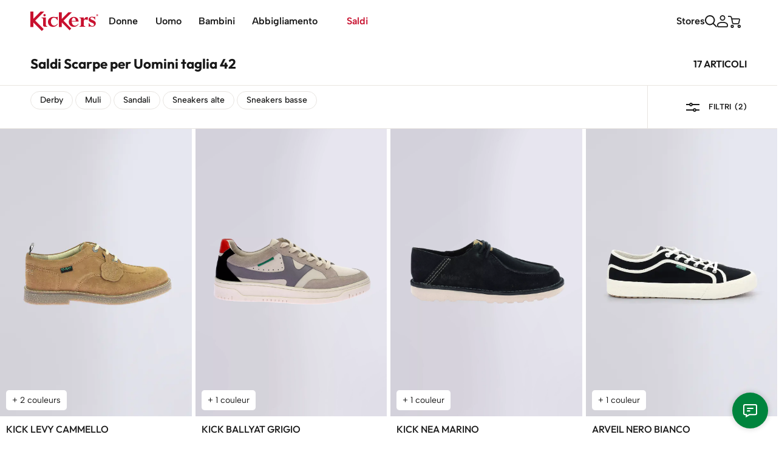

--- FILE ---
content_type: text/html; charset=utf-8
request_url: https://www.kickers.com/it/s/685/saldi-uomini-42
body_size: 37483
content:
<!doctype html>
<html lang="it">

	
	<head>
		
			

  <meta charset="utf-8">


  <meta http-equiv="x-ua-compatible" content="ie=edge">



  <title>Saldi su Scarpe per Uomini Taglia 42 - Saldi - Kickers Sito ufficiale</title>

  
    
  
  
    <script data-keepinline="true">
    var cdcGtmApi = '//www.kickers.com/it/module/cdc_googletagmanager/async';
    var ajaxShippingEvent = 1;
    var ajaxPaymentEvent = 1;

/* datalayer */
dataLayer = window.dataLayer || [];
    let cdcDatalayer = {"event":"seo","pageCategory":"seo","ecommerce":{"currency":"EUR"},"google_tag_params":{"ecomm_pagetype":"other"}};
    dataLayer.push(cdcDatalayer);

/* call to GTM Tag */
(function(w,d,s,l,i){w[l]=w[l]||[];w[l].push({'gtm.start':
new Date().getTime(),event:'gtm.js'});var f=d.getElementsByTagName(s)[0],
j=d.createElement(s),dl=l!='dataLayer'?'&l='+l:'';j.async=true;j.src=
'https://www.googletagmanager.com/gtm.js?id='+i+dl;f.parentNode.insertBefore(j,f);
})(window,document,'script','dataLayer','GTM-PSCQ2V5X');

/* async call to avoid cache system for dynamic data */
var cdcgtmreq = new XMLHttpRequest();
cdcgtmreq.onreadystatechange = function() {
    if (cdcgtmreq.readyState == XMLHttpRequest.DONE ) {
        if (cdcgtmreq.status == 200) {
          	var datalayerJs = cdcgtmreq.responseText;
            try {
                var datalayerObj = JSON.parse(datalayerJs);
                dataLayer = dataLayer || [];
                dataLayer.push(datalayerObj);
            } catch(e) {
               console.log("[CDCGTM] error while parsing json");
            }

                    }
        dataLayer.push({
          'event': 'datalayer_ready'
        });
    }
};
cdcgtmreq.open("GET", "//www.kickers.com/it/module/cdc_googletagmanager/async?action=user" /*+ "?" + new Date().getTime()*/, true);
cdcgtmreq.setRequestHeader('X-Requested-With', 'XMLHttpRequest');
cdcgtmreq.send();
</script>
  

  <meta name="description" content="Fino al -50% su un&#039;intera selezione di articoli sul sito! Saldi di scarpe per Uomini nella taglia 42. Consegna rapida e reso gratuito su Kickers Sito ufficiale!">
  <meta name="keywords" content="Saldi Scarpe per Uomini taglia 42">
        <link rel="canonical" href="https://www.kickers.com/it/s/685/saldi-uomini-42">
    
          <link rel="alternate" href="https://www.kickers.com/fr/s/685/soldes-homme-42" hreflang="fr-fr">
          <link rel="alternate" href="https://www.kickers.com/en/s/685/sales-men-42" hreflang="en-us">
          <link rel="alternate" href="https://www.kickers.com/de/s/685/sale-herren-42" hreflang="de-de">
          <link rel="alternate" href="https://www.kickers.com/es/s/685/rebajas-hombre-42" hreflang="es-es">
          <link rel="alternate" href="https://www.kickers.com/it/s/685/saldi-uomini-42" hreflang="it-it">
      

  
    <script type="application/ld+json">
  {
    "@context": "https://schema.org",
    "@type": "Organization",
    "name" : "Kickers",
    "url" : "https://www.kickers.com/it/"
          ,
      "logo": {
        "@type": "ImageObject",
        "url":"https://www.kickers.com/img/logo.png"
      }
      }
</script>

<script type="application/ld+json">
  {
    "@context": "https://schema.org",
    "@type": "WebPage",
    "isPartOf": {
      "@type": "WebSite",
      "url":  "https://www.kickers.com/it/",
      "name": "Kickers"
    },
    "name": "Saldi su Scarpe per Uomini Taglia 42 - Saldi - Kickers Sito ufficiale",
    "url":  "https://www.kickers.com/it/s/685/saldi-uomini-42"
  }
</script>


<script type="application/ld+json">{
    "@context": "https:\/\/schema.org",
    "@type": "BreadcrumbList",
    "itemListElement": [
        {
            "@type": "ListItem",
            "position": 1,
            "name": "Home",
            "item": "https:\/\/www.kickers.com\/it\/"
        },
        {
            "@type": "ListItem",
            "position": 2,
            "name": "Saldi Scarpe per Uomini taglia 42",
            "item": "https:\/\/www.kickers.com\/it\/s\/685\/saldi-uomini-42"
        }
    ]
}</script>
  

  

  
       

  
    <meta property="og:title" content="Saldi su Scarpe per Uomini Taglia 42 - Saldi - Kickers Sito ufficiale">
    <meta property="og:description" content="Fino al -50% su un&#039;intera selezione di articoli sul sito! Saldi di scarpe per Uomini nella taglia 42. Consegna rapida e reso gratuito su Kickers Sito ufficiale!">
    <meta property="og:url" content="https://www.kickers.com/it/s/685/saldi-uomini-42">
    <meta property="og:site_name" content="Kickers">
          <meta property="og:type" content="website" />
        <meta property="og:image" content="">

    <meta name="twitter:card" content="summary" />
    <meta name="twitter:site" content="Kickers" />
    <meta name="twitter:title" content="Saldi su Scarpe per Uomini Taglia 42 - Saldi - Kickers Sito ufficiale" />
    <meta name="twitter:description" content="Fino al -50% su un&#039;intera selezione di articoli sul sito! Saldi di scarpe per Uomini nella taglia 42. Consegna rapida e reso gratuito su Kickers Sito ufficiale!" />
    <meta name="twitter:image" content="" />
  



  <meta name="viewport" content="width=device-width, initial-scale=1, maximum-scale=1" />



  <link rel="icon" type="image/vnd.microsoft.icon" href="https://www.kickers.com/img/favicon.ico?1681993406">
  <link rel="shortcut icon" type="image/x-icon" href="https://www.kickers.com/img/favicon.ico?1681993406">



  

  
  <link rel="preload" href="https://www.kickers.com/themes/kickers/assets/fonts/AlbertSans-Variable.woff2" as="font" type="font/woff2" crossorigin="anonymous"><link rel="preload" href="https://www.kickers.com/themes/kickers/assets/fonts/AlbertSans-Italic-Variable.woff2" as="font" type="font/woff2" crossorigin="anonymous"><link rel="preload" href="https://www.kickers.com/themes/kickers/assets/fonts/Outfit-Variable.woff2" as="font" type="font/woff2" crossorigin="anonymous">

  



  
      

    <!-- stylesheets -->
                              
      <link id="theme-main" rel="stylesheet" href="https://www.kickers.com/themes/kickers/assets/css/theme.css?1745400684" type="text/css"  media="all" >
          <link id="ps_socialfollow_icons" rel="stylesheet" href="https://www.kickers.com/modules/ps_socialfollow/views/css/ps_socialfollow.css?1704885836" type="text/css"  media="print" onload="this.media='all';this.onload=null;" >
          <link id="app-header-sync-css" rel="stylesheet" href="https://www.kickers.com/themes/kickers/assets/css/app-header.css?1745400684" type="text/css"  media="all" >
          <link id="ch-templates-category" rel="stylesheet" href="https://www.kickers.com/themes/kickers/assets/css/templates/category.css?1745400684" type="text/css"  media="all" >
          <link id="ch-components-avis-verifies" rel="stylesheet" href="https://www.kickers.com/themes/kickers/assets/css/components/avis-verifies.css?1745400684" type="text/css"  media="print" onload="this.media='all';this.onload=null;" >
          <link id="ch-components-live-chat" rel="stylesheet" href="https://www.kickers.com/themes/kickers/assets/css/components/live-chat.css?1745400684" type="text/css"  media="print" onload="this.media='all';this.onload=null;" >
          <link id="cfca32bb379f3834e5938e9612ed66e2ab80a43c" rel="stylesheet" href="https://www.kickers.com/modules/sameprice/views/css/front.css?1745396553" type="text/css"  media="print" onload="this.media='all';this.onload=null;" >
          <link id="jquery-ui" rel="stylesheet" href="https://www.kickers.com/js/jquery/ui/themes/base/minified/jquery-ui.min.css?1745395505" type="text/css"  media="print" onload="this.media='all';this.onload=null;" >
          <link id="jquery-ui-theme" rel="stylesheet" href="https://www.kickers.com/js/jquery/ui/themes/base/minified/jquery.ui.theme.min.css?1745395505" type="text/css"  media="print" onload="this.media='all';this.onload=null;" >
          <link id="modules-si_newsletter_popup" rel="stylesheet" href="https://www.kickers.com/modules/si_newsletter_popup/views/css/app.css?1740152608" type="text/css"  media="print" onload="this.media='all';this.onload=null;" >
          <link id="modules-pm_advancedsearch4-css-ui_slider" rel="stylesheet" href="https://www.kickers.com/js/jquery/ui/themes/base/jquery.ui.core.css?1745395505" type="text/css"  media="print" onload="this.media='all';this.onload=null;" >
          <link id="modules-pm_advancedsearch4-css-main" rel="stylesheet" href="https://www.kickers.com/modules/pm_advancedsearch4/views/css/pm_advancedsearch4-17.css?1745396552" type="text/css"  media="print" onload="this.media='all';this.onload=null;" >
          <link id="modules-pm_advancedsearch4-css-dyn" rel="stylesheet" href="https://www.kickers.com/modules/pm_advancedsearch4/views/css/pm_advancedsearch4_dynamic.css?1750921944" type="text/css"  media="print" onload="this.media='all';this.onload=null;" >
          <link id="selectize/selectize.css" rel="stylesheet" href="https://www.kickers.com/modules/pm_advancedsearch4/views/css/selectize/selectize.css?1745396552" type="text/css"  media="print" onload="this.media='all';this.onload=null;" >
          <link id="app-footer" rel="stylesheet" href="https://www.kickers.com/themes/kickers/assets/css/app-footer.css?1745400684" type="text/css"  media="print" onload="this.media='all';this.onload=null;" >
    

  <style>
    
.si-top-notifications-wrapper{display:block;width:100%;position:relative;background-color:var(--bs-gray-100);color:var(--bs-black);padding:5px 0}@media(min-width: 1024px){.si-top-notifications-wrapper{left:40px;min-width:calc(100% + 80px)}}.si-top-notifications-wrapper.hide-top-notifications{display:none}.si-top-notifications{width:100%;position:relative;overflow:hidden;min-height:20px}.si-top-notification{position:absolute;left:0;transform:translateY(-50%);top:50%;width:100%;opacity:0;transition:opacity 1s ease-out,height 1s ease-out;text-align:center;pointer-events:none}.no-js .si-top-notification-active{position:relative}.si-top-notification-active{opacity:1;height:auto;transition:opacity 1s ease-in,height 1s cubic-bezier(0.68, -0.55, 0.27, 1.55);pointer-events:auto}.si-top-notification p{color:var(--si-top-notification-text-color);margin-bottom:0;font-size:13px;font-weight:500}.si-top-notification p a{font-weight:400;text-decoration:underline;text-transform:none}.si-top-notification p a:hover{opacity:.8}.si-top-notifications-close{-webkit-appearance:none;-moz-appearance:none;appearance:none;position:absolute;top:50%;transform:translateY(-50%);right:0;cursor:pointer;background:rgba(0,0,0,0);border:none;color:var(--bs-black);opacity:1;pointer-events:all;visibility:visible;font-size:30px;line-height:1;font-family:sans-serif}.si-top-notifications-close:hover{opacity:.8}

  </style>


  
  
          



    <!-- javascript: head -->  



  <script type="text/javascript">
        var ASSearchUrl = "https:\/\/www.kickers.com\/it\/module\/pm_advancedsearch4\/advancedsearch4";
        var SI_SHOPPINGCART_AJAX_URL = "https:\/\/www.kickers.com\/it\/module\/si_shoppingcart\/ajax";
        var as4_orderBySalesAsc = "Sales: Lower first";
        var as4_orderBySalesDesc = "Sales: Highest first";
        var customValidationMessages = {"required":"This field is required.","patternMismatch":"Please match the requested format.","emailPatternMismatch":"Please enter a valid email address.","rangeOverflow":"Please enter a value less than or equal to %max%.","rangeUnderflow":"Please enter a value more than or equal to %min%.","tooLong":"Please enter a value less than or equal to %max% characters.","tooShort":"Please enter a value more than or equal to %min% characters.","typeMismatch":"Please enter a valid value.","emailTypeMismatch":"Please enter a valid email address.","valueMissing":"Please enter a value.","checkboxValueMissing":"Please check this box if you want to proceed.","radioValueMissing":"Please select one of these options.","emailValueMissing":"Please enter an email address.","valid":"Please enter a valid value.","dateInvalid":"Please enter a valid date."};
        var prestashop = {"cart":{"products":[],"totals":{"total":{"type":"total","label":"Totale","amount":0,"value":"0,00\u00a0\u20ac"},"total_including_tax":{"type":"total","label":"Totale (tasse incl.)","amount":0,"value":"0,00\u00a0\u20ac"},"total_excluding_tax":{"type":"total","label":"Totale (tasse escl.)","amount":0,"value":"0,00\u00a0\u20ac"}},"subtotals":{"products":{"type":"products","label":"Totale parziale","amount":0,"value":"0,00\u00a0\u20ac"},"discounts":null,"shipping":{"type":"shipping","label":"Spedizione","amount":0,"value":""},"tax":null},"products_count":0,"summary_string":"0 articoli","vouchers":{"allowed":1,"added":[]},"discounts":[],"minimalPurchase":0,"minimalPurchaseRequired":""},"currency":{"id":1,"name":"Euro","iso_code":"EUR","iso_code_num":"978","sign":"\u20ac"},"customer":{"is_logged":false},"country":{"id_zone":"1","id_currency":"0","call_prefix":"33","iso_code":"FR","active":"1","contains_states":"0","need_identification_number":"0","need_zip_code":"1","zip_code_format":"NNNNN","display_tax_label":"1","name":"France m\u00e9tropolitaine","id":8},"language":{"name":"Italiano (Italian)","iso_code":"it","locale":"it-IT","language_code":"it-it","active":"1","is_rtl":"0","date_format_lite":"d\/m\/Y","date_format_full":"d\/m\/Y H:i:s","id":5},"page":{"title":"","canonical":"https:\/\/www.kickers.com\/it\/s\/685\/saldi-uomini-42","meta":{"title":"Saldi su Scarpe per Uomini Taglia 42 - Saldi - Kickers Sito ufficiale","description":"Fino al -50% su un'intera selezione di articoli sul sito! Saldi di scarpe per Uomini nella taglia 42. Consegna rapida e reso gratuito su Kickers Sito ufficiale!","keywords":"Saldi Scarpe per Uomini taglia 42","robots":"index"},"page_name":"advancedsearch-seo-685","body_classes":{"lang-it":true,"lang-rtl":false,"country-FR":true,"currency-EUR":true,"layout-full-width":true,"page-module-pm_advancedsearch4-seo":true,"tax-display-enabled":true,"page-customer-account":false,"advancedsearch-seo":true,"advancedsearch-seo-685":true,"product-listing":true},"admin_notifications":[],"password-policy":{"feedbacks":{"0":"Molto debole","1":"Debole","2":"Media","3":"Forte","4":"Molto forte","Straight rows of keys are easy to guess":"I tasti consecutivi sono facili da indovinare","Short keyboard patterns are easy to guess":"Gli schemi brevi sulla tastiera sono facili da indovinare","Use a longer keyboard pattern with more turns":"Utilizza uno schema pi\u00f9 lungo sulla tastiera con pi\u00f9 variazioni","Repeats like \"aaa\" are easy to guess":"Le ripetizioni come \u201caaa\u201d sono facili da indovinare","Repeats like \"abcabcabc\" are only slightly harder to guess than \"abc\"":"Le ripetizioni come \u201cabcabcabc\u201d sono solo leggermente pi\u00f9 difficili da indovinare rispetto ad \u201cabc\u201d","Sequences like abc or 6543 are easy to guess":"Le sequenze come \"abc\" o 6543 sono facili da indovinare","Recent years are easy to guess":"Gli anni recenti sono facili da indovinare","Dates are often easy to guess":"Le date sono spesso facili da indovinare","This is a top-10 common password":"Questa \u00e8 una delle 10 password pi\u00f9 comuni","This is a top-100 common password":"Questa \u00e8 una delle 100 password pi\u00f9 comuni","This is a very common password":"Questa password \u00e8 molto comune","This is similar to a commonly used password":"Questa password \u00e8 simile a un\u2019altra comunemente utilizzata","A word by itself is easy to guess":"Una parola di per s\u00e9 \u00e8 facile da indovinare","Names and surnames by themselves are easy to guess":"Nomi e cognomi sono di per s\u00e9 facili da indovinare","Common names and surnames are easy to guess":"Nomi e cognomi comuni sono facili da indovinare","Use a few words, avoid common phrases":"Utilizza diverse parole, evita le frasi comuni","No need for symbols, digits, or uppercase letters":"Nessun bisogno di simboli, cifre o lettere maiuscole","Avoid repeated words and characters":"Evita parole e caratteri ripetuti","Avoid sequences":"Evita le sequenze","Avoid recent years":"Evita gli anni recenti","Avoid years that are associated with you":"Evita gli anni associati a te","Avoid dates and years that are associated with you":"Evita date e anni associati a te","Capitalization doesn't help very much":"Le maiuscole non sono molto efficaci","All-uppercase is almost as easy to guess as all-lowercase":"Tutto maiuscolo \u00e8 quasi altrettanto facile da indovinare di tutto minuscolo","Reversed words aren't much harder to guess":"Le parole al contrario non sono molto pi\u00f9 difficili da indovinare","Predictable substitutions like '@' instead of 'a' don't help very much":"Sostituzioni prevedibili come \"@\" invece di \"a\" non sono molto efficaci","Add another word or two. Uncommon words are better.":"Aggiungi una o due parole in pi\u00f9. Le parole insolite sono pi\u00f9 sicure."}}},"shop":{"name":"Kickers","logo":"https:\/\/www.kickers.com\/img\/logo.png","stores_icon":"https:\/\/www.kickers.com\/img\/logo_stores.png","favicon":"https:\/\/www.kickers.com\/img\/favicon.ico"},"core_js_public_path":"\/themes\/","urls":{"base_url":"https:\/\/www.kickers.com\/","current_url":"https:\/\/www.kickers.com\/it\/s\/685\/saldi-uomini-42","shop_domain_url":"https:\/\/www.kickers.com","img_ps_url":"https:\/\/www.kickers.com\/img\/","img_cat_url":"https:\/\/www.kickers.com\/img\/c\/","img_lang_url":"https:\/\/www.kickers.com\/img\/l\/","img_prod_url":"https:\/\/www.kickers.com\/img\/p\/","img_manu_url":"https:\/\/www.kickers.com\/img\/m\/","img_sup_url":"https:\/\/www.kickers.com\/img\/su\/","img_ship_url":"https:\/\/www.kickers.com\/img\/s\/","img_store_url":"https:\/\/www.kickers.com\/img\/st\/","img_col_url":"https:\/\/www.kickers.com\/img\/co\/","img_url":"https:\/\/www.kickers.com\/themes\/kickers\/assets\/img\/","css_url":"https:\/\/www.kickers.com\/themes\/kickers\/assets\/css\/","js_url":"https:\/\/www.kickers.com\/themes\/kickers\/assets\/js\/","pic_url":"https:\/\/www.kickers.com\/upload\/","theme_assets":"https:\/\/www.kickers.com\/themes\/kickers\/assets\/","theme_dir":"https:\/\/www.kickers.com\/themes\/kickers\/","pages":{"address":"https:\/\/www.kickers.com\/it\/indirizzo","addresses":"https:\/\/www.kickers.com\/it\/indirizzi","authentication":"https:\/\/www.kickers.com\/it\/login","manufacturer":"https:\/\/www.kickers.com\/it\/marche","cart":"https:\/\/www.kickers.com\/it\/carrello","category":"https:\/\/www.kickers.com\/it\/index.php?controller=category","cms":"https:\/\/www.kickers.com\/it\/index.php?controller=cms","contact":"https:\/\/www.kickers.com\/it\/contattaci","discount":"https:\/\/www.kickers.com\/it\/buoni-sconto","guest_tracking":"https:\/\/www.kickers.com\/it\/tracciatura-ospite","history":"https:\/\/www.kickers.com\/it\/cronologia-ordini","identity":"https:\/\/www.kickers.com\/it\/dati-personali","index":"https:\/\/www.kickers.com\/it\/","my_account":"https:\/\/www.kickers.com\/it\/account","order_confirmation":"https:\/\/www.kickers.com\/it\/conferma-ordine","order_detail":"https:\/\/www.kickers.com\/it\/index.php?controller=order-detail","order_follow":"https:\/\/www.kickers.com\/it\/segui-ordine","order":"https:\/\/www.kickers.com\/it\/ordine","order_return":"https:\/\/www.kickers.com\/it\/index.php?controller=order-return","order_slip":"https:\/\/www.kickers.com\/it\/buono-ordine","pagenotfound":"https:\/\/www.kickers.com\/it\/pagina-non-trovata","password":"https:\/\/www.kickers.com\/it\/recupero-password","pdf_invoice":"https:\/\/www.kickers.com\/it\/index.php?controller=pdf-invoice","pdf_order_return":"https:\/\/www.kickers.com\/it\/index.php?controller=pdf-order-return","pdf_order_slip":"https:\/\/www.kickers.com\/it\/index.php?controller=pdf-order-slip","prices_drop":"https:\/\/www.kickers.com\/it\/offerte","product":"https:\/\/www.kickers.com\/it\/index.php?controller=product","registration":"https:\/\/www.kickers.com\/it\/index.php?controller=registration","search":"https:\/\/www.kickers.com\/it\/ricerca","sitemap":"https:\/\/www.kickers.com\/it\/mappa-del-sito","stores":"https:\/\/www.kickers.com\/it\/negozi","supplier":"https:\/\/www.kickers.com\/it\/fornitori","new_products":"https:\/\/www.kickers.com\/it\/nuovi-prodotti","brands":"https:\/\/www.kickers.com\/it\/marche","register":"https:\/\/www.kickers.com\/it\/index.php?controller=registration","order_login":"https:\/\/www.kickers.com\/it\/ordine?login=1"},"alternative_langs":{"fr-fr":"https:\/\/www.kickers.com\/fr\/s\/685\/soldes-homme-42","en-us":"https:\/\/www.kickers.com\/en\/s\/685\/sales-men-42","de-de":"https:\/\/www.kickers.com\/de\/s\/685\/sale-herren-42","es-es":"https:\/\/www.kickers.com\/es\/s\/685\/rebajas-hombre-42","it-it":"https:\/\/www.kickers.com\/it\/s\/685\/saldi-uomini-42"},"actions":{"logout":"https:\/\/www.kickers.com\/it\/?mylogout="},"no_picture_image":{"bySize":{"small_default":{"url":"https:\/\/www.kickers.com\/img\/p\/it-default-small_default.jpg","width":98,"height":98},"cart_default":{"url":"https:\/\/www.kickers.com\/img\/p\/it-default-cart_default.jpg","width":100,"height":150},"home_default":{"url":"https:\/\/www.kickers.com\/img\/p\/it-default-home_default.jpg","width":250,"height":250},"medium_default":{"url":"https:\/\/www.kickers.com\/img\/p\/it-default-medium_default.jpg","width":452,"height":452},"large_default":{"url":"https:\/\/www.kickers.com\/img\/p\/it-default-large_default.jpg","width":800,"height":800}},"small":{"url":"https:\/\/www.kickers.com\/img\/p\/it-default-small_default.jpg","width":98,"height":98},"medium":{"url":"https:\/\/www.kickers.com\/img\/p\/it-default-home_default.jpg","width":250,"height":250},"large":{"url":"https:\/\/www.kickers.com\/img\/p\/it-default-large_default.jpg","width":800,"height":800},"legend":""}},"configuration":{"display_taxes_label":true,"display_prices_tax_incl":true,"is_catalog":false,"show_prices":true,"opt_in":{"partner":false},"quantity_discount":{"type":"discount","label":"Sconto unit\u00e0"},"voucher_enabled":1,"return_enabled":1},"field_required":[],"breadcrumb":{"links":[{"title":"Home","url":"https:\/\/www.kickers.com\/it\/"},{"title":"\tSaldi Scarpe per Uomini taglia 42\n","url":"https:\/\/www.kickers.com\/it\/s\/685\/saldi-uomini-42"}],"count":2},"link":{"protocol_link":"https:\/\/","protocol_content":"https:\/\/"},"time":1769911776,"static_token":"454a8f32824ea7846af41bcbcbb8f207","token":"096b3a7c6e9635ffbd203c83772eae49","debug":false,"modules":{"si_stores_map":[],"si_sendinblue":{"submit":"https:\/\/www.kickers.com\/it\/module\/si_sendinblue\/submit","extra_list_required":false,"extra_params_required":false,"recaptcha_key":"6LeohFomAAAAAPtffZ5RoKbCJzly7DP3Z5F5BCfH","use_recaptcha":true,"replace_recaptcha_badge":true,"recaptcha_badge_replacement_text":"This site is protected by reCAPTCHA and the Google <a target=\"_blank\" href=\"https:\/\/policies.google.com\/privacy\">Privacy Policy<\/a> and <a target=\"_blank\" href=\"https:\/\/policies.google.com\/terms\">Terms of Service<\/a> apply.","remove_form_after_success":true,"i18n":{"already_subscribed":"Cette adresse e-mail est d\u00e9j\u00e0 inscrite \u00e0 notre liste","invalid_format":"Veuillez saisir une adresse e-mail valide.","consent_required":"Champ obligatoire.","loading":"Chargement ...","success":"Merci pour votre inscription !","success_unsubscribe":"Unsubscribed!","extra_list_required":"S\u00e9lectionner au moins une liste","extra_param_required":"S\u00e9lectionner au moins une liste","extra_params_paragraph":"Desidero ricevere offerte sui cataloghi:"}},"si_top_notifications":{"closable":false,"reset_time":0,"message_time":0},"si_returns":{"reasons_with_comments":["1","5"],"reasons_with_uploads":[],"allowed_mime_types":["image\/jpeg","image\/jpg","image\/png","image\/webp"],"translations":{"noReasonSelected":"Please select one of the available return reasons","filesExceeded":"Nr of files exceeded. Maximum files allowed {nrFiles}.","maxFileSizeExceeded":"File {fileName} is too large.","fileTypeNotAllowed":"File {fileName} of invalid type.","noProduct":"Please check at least one product to be returned.","insuficientQuantity":"You do not have enough products to generate another return."}},"si_newsletter_popup":{"delay_before_loading":9000,"exclude_logged_in_subscribed":true,"trigger_on_scroll":true,"scroll_trigger_percentage":10,"newsletter_title":"Sconto del 10% sul tuo primo ordine ","newsletter_description":"<p>Vorrei ricevere offerte relative ai cataloghi:<\/p>","repeat_after_days":1,"is_excluded_page":false,"check_endpoint":"https:\/\/www.kickers.com\/it\/module\/si_newsletter_popup\/check"},"si_erp_connectors":"","theme":{"settings":{"headerTopHeight":"42","scrollDirectionThreshold":"80"}}}};
        var prestashopFacebookAjaxController = "https:\/\/www.kickers.com\/it\/module\/ps_facebook\/Ajax";
        var themeOptions = {"enable_france_address_autocomplete":true};
        var webpackChunkURL = "https:\/\/www.kickers.com\/themes\/kickers\/assets\/js\/";
      </script>


  


  




		
	</head>

	<body id="advancedsearch-seo-685"
		class="lang-it country-fr currency-eur layout-full-width page-module-pm_advancedsearch4-seo tax-display-enabled advancedsearch-seo advancedsearch-seo-685 product-listing ">

		
			<!-- Google Tag Manager (noscript) -->
<noscript><iframe src="https://www.googletagmanager.com/ns.html?id=GTM-PSCQ2V5X"
height="0" width="0" style="display:none;visibility:hidden"></iframe></noscript>
<!-- End Google Tag Manager (noscript) -->

		

		<main class="page-container">
			
							

      
			  <header class="page-header sticky" id="header">
					

  <nav class="header-nav">
    <div class="row page-header-inner-top">
      <div class="right-side-nav-top">
        <!-- PS Timezone : Europe/Paris PS Time : 2026-02-01 03:09:36 Server timezone : Europe/Paris Server time : 2026-02-01 03:09:36 -->
      </div>
          </div>
    <div class="container">
      <div class="row page-header-inner-bottom">
        <div class="col-md-2 d-none d-lg-block text-center" id="_desktop_logo">
          <a href="https://www.kickers.com/it/">
  <span class="visually-hidden">Home</span>
  <figure class="logo logo-primary">
    <svg id="Kickers_logo" xmlns="http://www.w3.org/2000/svg" width="112.737" height="32" viewBox="0 0 112.737 32"><path id="Kickers_logo-2" d="M-60.067-316.033v7.565H-65V-334h4.932v11.944l11.936-11.935h6.174L-56.9-319.044l13.957 13.957-3.092 3.087zm47.067-.141v7.706h-4.58v-24.378H-13v11.083l11.075-11.075H3.8l-13.87 13.87 12.951 12.95-2.863 2.864zm14.025 5.083a7.783 7.783 0 01-2.379-5.809 7.978 7.978 0 012.436-5.938 8.3 8.3 0 016.047-2.387 7.99 7.99 0 015.414 1.865c1.44 1.242 2.3 3.811 2.574 5.9H3.579c-.007.105-.012-.015-.015-.135s-.005-.24-.005-.135a7.774 7.774 0 001.556 5.03 4.767 4.767 0 003.858 1.933q3.288 0 5.455-3.314h.69a8.338 8.338 0 01-3.215 3.886 8.869 8.869 0 01-4.932 1.42 8.184 8.184 0 01-5.949-2.316zm2.537-7.294H10.2s.136-5.406-3.323-5.406-3.318 5.406-3.318 5.406zm-32.567 9.5a7.936 7.936 0 01-4.454-2.206 7.781 7.781 0 01-2.377-5.81 8.294 8.294 0 01.891-3.864 8.134 8.134 0 011.545-2.074 8.3 8.3 0 016.047-2.387c.065 0 .125.006.189.007.115 0 .231-.007.349-.007a20.538 20.538 0 013 .257 15.716 15.716 0 002.015.237 1.877 1.877 0 001.2-.494h.987v5.543h-.687c-1.447-3.076-3.313-4.124-5.6-4.124-3.691 0-4.878 3.723-4.983 5.421-.017.27-.027.548-.027.833v.127c0 .185.007.366.016.544a7.375 7.375 0 001.523 4.182 4.768 4.768 0 003.858 1.934q3.289 0 5.455-3.314h.69a9.918 9.918 0 01-.244.532 8.274 8.274 0 01-2.971 3.355 8.861 8.861 0 01-4.877 1.418 11.973 11.973 0 01-1.548-.11zm64.481-.449a9.627 9.627 0 00-1.775-.276 1.813 1.813 0 00-1.4.532h-.692v-5.878h.691q2.279 4.793 5.521 4.794a2.93 2.93 0 001.906-.652 1.962 1.962 0 00.8-1.561 2.319 2.319 0 00-.73-1.709 10.3 10.3 0 00-3.157-1.67 10.873 10.873 0 01-4.084-2.34 4.084 4.084 0 01-.985-2.775 4.289 4.289 0 011.488-3.318 5.513 5.513 0 013.837-1.344 22.926 22.926 0 013.018.336c.565.079.908.118 1.025.118a1.68 1.68 0 00.927-.454h.691v4.774h-.69a6.322 6.322 0 00-1.933-2.714 4.371 4.371 0 00-2.761-.977 3.219 3.219 0 00-1.815.484 1.426 1.426 0 00-.73 1.216 1.658 1.658 0 00.612 1.275 10.218 10.218 0 002.742 1.352 11.184 11.184 0 014.4 2.565 4.789 4.789 0 011.1 3.213 4.849 4.849 0 01-1.686 3.736 5.53 5.53 0 01-3.817 1.528 12.42 12.42 0 01-2.506-.255zm-19.141.255v-.691a4.034 4.034 0 002.021-.926 2.772 2.772 0 00.523-1.894v-8.047a3.064 3.064 0 00-.661-2.151 3.138 3.138 0 00-2.12-.827v-.7h7.357v4.251s1.5-4.853 5.129-4.853a5 5 0 012.084.606l-.986 4.752a4.985 4.985 0 00-2.834-1.432 4 4 0 00-3.394 2.17v6.233a2.9 2.9 0 00.513 1.992 4.011 4.011 0 002.072.828v.691zm-57.37 0a2.543 2.543 0 01-2.913-2.586l.061-9.131a2.8 2.8 0 00-.533-1.953 4.312 4.312 0 00-2.209-.868v-.7h7.319v11.964a2.646 2.646 0 00.424 1.551 2.731 2.731 0 002.042 1.032v.692zm86.858-16.953a1.913 1.913 0 01-1.919-1.919v-.011a1.928 1.928 0 011.919-1.929 1.912 1.912 0 011.918 1.918v.011a1.929 1.929 0 01-1.917 1.929zm-1.7-1.93v.011a1.687 1.687 0 001.7 1.709 1.7 1.7 0 001.7-1.72v-.011a1.688 1.688 0 00-1.7-1.709 1.7 1.7 0 00-1.702 1.72zm-86.952 1.291a1.844 1.844 0 01-.558-1.342 1.8 1.8 0 01.558-1.328 1.847 1.847 0 011.348-.55 1.821 1.821 0 011.328.544 1.8 1.8 0 01.55 1.335 1.849 1.849 0 01-.55 1.349 1.8 1.8 0 01-1.328.558 1.822 1.822 0 01-1.35-.566zm87.812-.309v-2.029h.97c.5 0 .849.209.849.684a.647.647 0 01-.419.64l.485.706H46.2l-.408-.607h-.242v.607zm.573-1.059h.364c.2 0 .308-.1.309-.242s-.111-.243-.309-.243h-.364z" transform="translate(65 334)" fill="#c8102e"/></svg>
  </figure>
    </a>
        </div>

        <div class="col-lg-10 main-menu-wrapper">
          
            <div class="header-top">

              <div class="left-side-nav">
                
<div class="mega-menu-wrapper">

  <div class="searchbar-decoy-wrapper">
  <div class="searchbar-decoy">
    <div class="icon"><svg xmlns="http://www.w3.org/2000/svg" width="20" height="20" viewBox="0 0 20 20"><path d="M8.209 0a8.21 8.21 0 016.449 13.291L20 18.633 18.633 20l-5.343-5.342A8.21 8.21 0 118.209 0zm0 1.932a6.278 6.278 0 106.278 6.278 6.278 6.278 0 00-6.278-6.277z" fill="currentColor"/></svg></div>
    <div class="text">Cerca un articolo</div>
  </div>
</div>

          <ul class="mega-menu">
              
              
              
              
              
              
              
              
  
    
                              
  
  <li class="menu-item has-second-level has-panel second-level-panel ">

        
        
        
    
    <a
      class=" "
      href="https://www.kickers.com/it/s/508/scarpe-donne"
      target="_self"
      style="
                              "
    >
        <span class="link-text">Donne</span>

            </a>
                    

<div class="panel ">
  
<div class="panel-header">
  <div class="toolbar">
    <div class="back-button" data-close-panel>
        <svg width="6.647" height="11.314" viewBox="0 0 6.647 11.314" xmlns="http://www.w3.org/2000/svg"><path d="M0 10.324l4.667-4.667L0 .99.99 0l5.657 5.657-.99.99L.99 11.314z" fill="currentColor"/></svg>
    </div>
    <div class="title" data-close-panel>Donne</div>
          <div class="see-all">
        <a href="https://www.kickers.com/it/s/508/scarpe-donne">Vedi tutto</a>
      </div>
      </div>
</div>
  <div class="container">
    <div class="columns">
                      
                  


<div
  class="column column-product-selections ">
  <ul class="items">
                      
                            
                            
                              
        <li
          class="item ">
          <a href="https://www.kickers.com/it/s/522/iconiche-donne" target="_self" style="color: #191919;">Iconica</a>
        </li>
                            
                              
        <li
          class="item ">
          <a href="https://www.kickers.com/it/s/1572/collezione-kick-for-good-donna" target="_self" style="color: #191919;">Kick for Good</a>
        </li>
                            
                              
        <li
          class="item ">
          <a href="https://www.kickers.com/it/s/787/outlet-donne" target="_self" style="color: #c8102e;">Outlet</a>
        </li>
                            
                            
                              
        <li
          class="item ">
          <a href="https://www.kickers.com/it/s/1417/prodotti-cura-scarpe" target="_self" style="color: #;">Prodotti per la cura delle scarpe</a>
        </li>
            </ul>
</div>
                              
                  


<div
  class="column column-text     
  ">
  <ul class="items">
                
                              
                                                              
        <li
          class="item
                      has-subitems
           "
        >
          <a
            href="https://www.kickers.com/it/s/508/scarpe-donne"
            target="_self"
          >Scarpe</a>
                          


<ul class="sublinks sublinks-simple dropdown">
            
                
      <li class="sublink ">
        <a href="https://www.kickers.com/it/s/9/tennis-donne" target="_self">
                    Sneakers
        </a>
      </li>
              
                
      <li class="sublink ">
        <a href="https://www.kickers.com/it/s/5/ballerine-donne" target="_self">
                    Ballerine e Mary Jane
        </a>
      </li>
              
                
      <li class="sublink ">
        <a href="https://www.kickers.com/it/s/7/derby-donne" target="_self">
                    Derbies
        </a>
      </li>
              
                
      <li class="sublink ">
        <a href="https://www.kickers.com/it/s/1163/muli-donna" target="_self">
                    Muli e zoccoli
        </a>
      </li>
              
                
      <li class="sublink ">
        <a href="https://www.kickers.com/it/s/649/sandali-donne" target="_self">
                    Sandali
        </a>
      </li>
              
                
      <li class="sublink ">
        <a href="https://www.kickers.com/it/s/8/stivaletti-donne" target="_self">
                    Stivali e stivaletti
        </a>
      </li>
            <li class="sublink see-all">
      <a href="https://www.kickers.com/it/s/508/scarpe-donne">
        Vedi tutto
      </a>
    </li>
  </ul>
                    </li>
            </ul>
</div>
                              
                  


<div
  class="column column-text     
  ">
  <ul class="items">
                
                              
                                                              
        <li
          class="item
                      has-subitems
           "
        >
          <a
            href="https://www.kickers.com/it/s/1594/collezione-tessile"
            target="_self"
          >Abbigliamento</a>
                          


<ul class="sublinks sublinks-simple dropdown">
            
                
      <li class="sublink ">
        <a href="https://www.kickers.com/it/s/1602/magliette" target="_self">
                    Magliette
        </a>
      </li>
              
                
      <li class="sublink ">
        <a href="https://www.kickers.com/it/s/1620/felpe-donna" target="_self">
                    Felpe
        </a>
      </li>
              
                
      <li class="sublink ">
        <a href="https://www.kickers.com/it/s/1619/abiti-gonne" target="_self">
                    Abiti e gonne
        </a>
      </li>
              
                
      <li class="sublink ">
        <a href="https://www.kickers.com/it/s/1605/pantaloni" target="_self">
                    Pantaloni
        </a>
      </li>
              
                
      <li class="sublink ">
        <a href="" target="_self">
                    Camicie
        </a>
      </li>
            <li class="sublink see-all">
      <a href="https://www.kickers.com/it/s/1594/collezione-tessile">
        Vedi tutto
      </a>
    </li>
  </ul>
                    </li>
            </ul>
</div>
                              
                  


<div
  class="column column-text     
  ">
  <ul class="items">
                
                              
                                                              
        <li
          class="item
                      has-subitems
           "
        >
          <a
            href="https://www.kickers.com/it/s/1607/accessori"
            target="_self"
          >Accessori</a>
                          


<ul class="sublinks sublinks-simple dropdown">
            
                
      <li class="sublink ">
        <a href="https://www.kickers.com/it/s/1627/berretti" target="_self">
                    Berretti 
        </a>
      </li>
              
                
      <li class="sublink ">
        <a href="https://www.kickers.com/it/s/1629/cappelli" target="_self">
                    Cappelli
        </a>
      </li>
              
                
      <li class="sublink ">
        <a href="" target="_self">
                    Cappelli a secchiello
        </a>
      </li>
              
                
      <li class="sublink ">
        <a href="https://www.kickers.com/it/s/1628/calzini" target="_self">
                    Calzini 
        </a>
      </li>
            <li class="sublink see-all">
      <a href="https://www.kickers.com/it/s/1607/accessori">
        Vedi tutto
      </a>
    </li>
  </ul>
                    </li>
            </ul>
</div>
                              
                  

    
                              
                  

    
                              
                  

    
                              
                  

    
                  </div>

    
    
<div class="menu-footer d-block d-lg-none">
        <ul class="footer-menu">
              
                <li><a href="https://www.kickers.com/it/content/14-faq" target="_self">FAQ</a></li>
              
                <li><a href="https://www.kickers.com/it/content/13-contattarci" target="_self">Contattarci</a></li>
          </ul>
    <div id="_desktop_language_selector">
  <div class="language-selector-wrapper">

        <span class="language-selector-label visually-hidden" id="language-selector-label-697d8c61a76c9" class="">Lingua:</span>
    <div class="language-selector dropdown js-dropdown">
      <button data-bs-toggle="dropdown" class="btn-unstyle" aria-haspopup="true" aria-expanded="false" aria-label="Elenco a cascata lingue">
        <span class="expand-more">
          <svg width="22" height="22" xmlns="http://www.w3.org/2000/svg" viewBox="0 0 22 22"><defs><clipPath id="itflag"><circle cx="11" cy="11" r="11" fill="#fff" stroke="#707070" transform="translate(1)"/></clipPath></defs><g clip-path="url(#itflag)" transform="translate(-1)"><path fill="#3c9846" d="M0 0h8v22H0z"/><path fill="#fff" d="M8 0h8v22H8z"/><path fill="#e63026" d="M16 0h8v22h-8z"/></g></svg>
          Italiano
        </span>
      </button>
      <ul class="dropdown-menu" aria-labelledby="language-selector-label-697d8c61a76c9">

                  
                    <li class="dropdown-item">


                          <a
                href="https://www.kickers.com/fr/page-introuvable?%252525252525253fp%252525252525253d91=%3F%252525252525253fp%252525252525253d91%3D%3F%252525252525253fp%252525252525253d91%3D%3F%252525252525253fp%252525252525253d91%3D&amp;p=46"
                class="language fr"
                data-iso-code="fr"
              >
                <svg width="22" height="22" xmlns="http://www.w3.org/2000/svg" viewBox="0 0 22 22"><defs><clipPath id="frflag"><circle cx="11" cy="11" r="11" fill="#fff" stroke="#707070" transform="translate(1)"/></clipPath></defs><g clip-path="url(#frflag)" transform="translate(-1)"><path fill="#0e38a8" d="M0 0h8v22H0z"/><path fill="#fff" d="M8 0h8v22H8z"/><path fill="#c8102e" d="M16 0h8v22h-8z"/></g></svg>
                Français
              </a>
            
          </li>
                  
                    <li class="dropdown-item">


                          <a
                href="https://www.kickers.com/en/page-not-found?%252525252525253fp%252525252525253d91=%3F%252525252525253fp%252525252525253d91%3D%3F%252525252525253fp%252525252525253d91%3D%3F%252525252525253fp%252525252525253d91%3D&amp;p=46"
                class="language en"
                data-iso-code="en"
              >
                <svg width="22" height="22" xmlns="http://www.w3.org/2000/svg" viewBox="0 0 22 22"><defs><clipPath id="#enflag"><circle cx="11" cy="11" r="11" fill="#fff" transform="translate(62.5 2086)"/></clipPath></defs><g clip-path="url(#enflag)" transform="translate(-62.5 -2086)"><path fill="#fefefe" d="M59.144 2108h28.337a1.748 1.748 0 001.644-1.736v-18.528A1.74 1.74 0 0087.4 2086H59.224a1.74 1.74 0 00-1.724 1.736v18.522a1.75 1.75 0 001.644 1.742z"/><path fill="#c8102e" d="M71.1 2099.194V2108h4.4v-8.806h13.625v-4.4H75.5V2086h-4.4v8.794H57.5v4.4z"/><path fill="#012169" d="M76.968 2093.121V2086h10.444a1.746 1.746 0 011.593 1.1l-12.037 6.021zm0 7.758V2108h10.513a1.758 1.758 0 001.524-1.1l-12.037-6.021zm-7.334 0V2108h-10.49a1.744 1.744 0 01-1.524-1.111l12.014-6.01zm0-7.758V2086H59.21a1.741 1.741 0 00-1.59 1.111l12.014 6.01zm-12.134.212h4.383l-4.383-2.194zm31.625.001h-4.406l4.406-2.206zm0 7.333h-4.406l4.406 2.206zm-31.625 0h4.383l-4.383 2.194z"/><path fill="#c8102e" d="M89.125 2087.862l-10.914 5.471h2.441l8.473-4.24zm-20.734 12.805h-2.44l-8.451 4.228v1.232l10.914-5.46zm-4.864-7.328h2.441l-8.468-4.24v1.226zm19.543 7.322h-2.441l8.5 4.257v-1.226z"/></g></svg>
                English
              </a>
            
          </li>
                  
                    <li class="dropdown-item">


                          <a
                href="https://www.kickers.com/de/page-introuvable?%252525252525253fp%252525252525253d91=%3F%252525252525253fp%252525252525253d91%3D%3F%252525252525253fp%252525252525253d91%3D%3F%252525252525253fp%252525252525253d91%3D&amp;p=46"
                class="language de"
                data-iso-code="de"
              >
                <svg width="22" height="22" xmlns="http://www.w3.org/2000/svg" viewBox="0 0 22 22"><defs><clipPath id="deflag"><circle cx="11" cy="11" r="11" fill="#fff" stroke="#707070" transform="translate(1)"/></clipPath></defs><g clip-path="url(#deflag)" transform="rotate(90 11.5 10.5)"><path fill="#f9ce05" d="M24 22h-8V0h8z"/><path fill="#d00" d="M16 22H8V0h8z"/><path d="M8 22H0V0h8z"/></g></svg>
                Deutsch
              </a>
            
          </li>
                  
                    <li class="dropdown-item">


                          <a
                href="https://www.kickers.com/es/pagina-no-encontrada?%252525252525253fp%252525252525253d91=%3F%252525252525253fp%252525252525253d91%3D%3F%252525252525253fp%252525252525253d91%3D%3F%252525252525253fp%252525252525253d91%3D&amp;p=46"
                class="language es"
                data-iso-code="es"
              >
                <svg width="22" height="22" xmlns="http://www.w3.org/2000/svg" viewBox="0 0 22 22"><defs><clipPath id="esflag"><circle cx="11" cy="11" r="11" fill="#fff" stroke="#707070" transform="translate(1)"/></clipPath></defs><g clip-path="url(#esflag)" transform="rotate(90 11.5 10.5)"><path fill="#c8414b" d="M0 0h7v22H0z"/><path fill="#fad250" d="M7 0h10v22H7z"/><path fill="#c8414b" d="M17 0h7v22h-7z"/></g></svg>
                Español
              </a>
            
          </li>
                  
                    <li class="dropdown-item active">


                          <span
                class="language it"
                data-iso-code="it"
              >
                <svg width="22" height="22" xmlns="http://www.w3.org/2000/svg" viewBox="0 0 22 22"><defs><clipPath id="itflag"><circle cx="11" cy="11" r="11" fill="#fff" stroke="#707070" transform="translate(1)"/></clipPath></defs><g clip-path="url(#itflag)" transform="translate(-1)"><path fill="#3c9846" d="M0 0h8v22H0z"/><path fill="#fff" d="M8 0h8v22H8z"/><path fill="#e63026" d="M16 0h8v22h-8z"/></g></svg>
                <strong >Italiano</strong>
              </span>
            
          </li>
              </ul>

      <select class="link d-none" aria-labelledby="language-selector-label">
                  <option value="https://www.kickers.com/fr/page-introuvable?%252525252525253fp%252525252525253d91=%3F%252525252525253fp%252525252525253d91%3D%3F%252525252525253fp%252525252525253d91%3D%3F%252525252525253fp%252525252525253d91%3D&amp;p=46" data-iso-code="fr">
            Français
          </option>
                  <option value="https://www.kickers.com/en/page-not-found?%252525252525253fp%252525252525253d91=%3F%252525252525253fp%252525252525253d91%3D%3F%252525252525253fp%252525252525253d91%3D%3F%252525252525253fp%252525252525253d91%3D&amp;p=46" data-iso-code="en">
            English
          </option>
                  <option value="https://www.kickers.com/de/page-introuvable?%252525252525253fp%252525252525253d91=%3F%252525252525253fp%252525252525253d91%3D%3F%252525252525253fp%252525252525253d91%3D%3F%252525252525253fp%252525252525253d91%3D&amp;p=46" data-iso-code="de">
            Deutsch
          </option>
                  <option value="https://www.kickers.com/es/pagina-no-encontrada?%252525252525253fp%252525252525253d91=%3F%252525252525253fp%252525252525253d91%3D%3F%252525252525253fp%252525252525253d91%3D%3F%252525252525253fp%252525252525253d91%3D&amp;p=46" data-iso-code="es">
            Español
          </option>
                  <option value="https://www.kickers.com/it/pagina-non-trovata?%252525252525253fp%252525252525253d91=%3F%252525252525253fp%252525252525253d91%3D%3F%252525252525253fp%252525252525253d91%3D%3F%252525252525253fp%252525252525253d91%3D&amp;p=46" selected="selected" data-iso-code="it">
            Italiano
          </option>
              </select>
    </div>
  </div>
</div>

</div>
  </div>
</div>
      </li>
              
  
    
                              
  
  <li class="menu-item has-second-level has-panel second-level-panel ">

        
        
        
    
    <a
      class=" "
      href="https://www.kickers.com/it/s/507/scarpe-uomini"
      target="_self"
      style="
                              "
    >
        <span class="link-text">Uomo</span>

            </a>
                    

<div class="panel ">
  
<div class="panel-header">
  <div class="toolbar">
    <div class="back-button" data-close-panel>
        <svg width="6.647" height="11.314" viewBox="0 0 6.647 11.314" xmlns="http://www.w3.org/2000/svg"><path d="M0 10.324l4.667-4.667L0 .99.99 0l5.657 5.657-.99.99L.99 11.314z" fill="currentColor"/></svg>
    </div>
    <div class="title" data-close-panel>Uomo</div>
          <div class="see-all">
        <a href="https://www.kickers.com/it/s/507/scarpe-uomini">Vedi tutto</a>
      </div>
      </div>
</div>
  <div class="container">
    <div class="columns">
                      
                  


<div
  class="column column-product-selections ">
  <ul class="items">
                      
                            
                            
                              
        <li
          class="item ">
          <a href="https://www.kickers.com/it/s/521/iconiche-uomini" target="_self" style="color: #191919;">Iconica</a>
        </li>
                            
                              
        <li
          class="item ">
          <a href="https://www.kickers.com/it/s/1573/collezione-kick-for-good-uomo" target="_self" style="color: #191919;">Kick for Good</a>
        </li>
                            
                              
        <li
          class="item ">
          <a href="https://www.kickers.com/it/s/788/outlet-uomini" target="_self" style="color: #c8102e;">Outlet</a>
        </li>
                            
                            
                              
        <li
          class="item ">
          <a href="https://www.kickers.com/it/s/1417/prodotti-cura-scarpe" target="_self" style="color: #191919;">Prodotti per la cura delle scarpe</a>
        </li>
            </ul>
</div>
                              
                  


<div
  class="column column-text     
  ">
  <ul class="items">
                
                              
                                                              
        <li
          class="item
                      has-subitems
           "
        >
          <a
            href="https://www.kickers.com/it/s/507/scarpe-uomini"
            target="_self"
          >Scarpe</a>
                          


<ul class="sublinks sublinks-simple dropdown">
            
                
      <li class="sublink ">
        <a href="https://www.kickers.com/it/s/512/tennis-uomo" target="_self">
                    Sneakers
        </a>
      </li>
              
                
      <li class="sublink ">
        <a href="https://www.kickers.com/it/s/14/derby-uomini" target="_self">
                    Derbies
        </a>
      </li>
              
                
      <li class="sublink ">
        <a href="https://www.kickers.com/it/s/651/sandali-uomo" target="_self">
                    Sandali
        </a>
      </li>
              
                
      <li class="sublink ">
        <a href="https://www.kickers.com/it/s/576/stivaletti-uomini" target="_self">
                    Stivali e stivaletti
        </a>
      </li>
            <li class="sublink see-all">
      <a href="https://www.kickers.com/it/s/507/scarpe-uomini">
        Vedi tutto
      </a>
    </li>
  </ul>
                    </li>
            </ul>
</div>
                              
                  


<div
  class="column column-text     
  ">
  <ul class="items">
                
                              
                                                              
        <li
          class="item
                      has-subitems
           "
        >
          <a
            href="https://www.kickers.com/it/s/1615/collezione-tessile-unisex"
            target="_self"
          >Abbigliamento</a>
                          


<ul class="sublinks sublinks-simple dropdown">
            
                
      <li class="sublink ">
        <a href="https://www.kickers.com/it/s/1602/magliette" target="_self">
                    Magliette
        </a>
      </li>
              
                
      <li class="sublink ">
        <a href="https://www.kickers.com/it/s/1621/felpe-uomo" target="_self">
                    Felpe
        </a>
      </li>
              
                
      <li class="sublink ">
        <a href="https://www.kickers.com/it/s/1605/pantaloni" target="_self">
                    Pantaloni
        </a>
      </li>
              
                
      <li class="sublink ">
        <a href="" target="_self">
                    Camicie
        </a>
      </li>
            <li class="sublink see-all">
      <a href="https://www.kickers.com/it/s/1615/collezione-tessile-unisex">
        Vedi tutto
      </a>
    </li>
  </ul>
                    </li>
            </ul>
</div>
                              
                  


<div
  class="column column-text     
  ">
  <ul class="items">
                
                              
                                                              
        <li
          class="item
                      has-subitems
           "
        >
          <a
            href="https://www.kickers.com/it/s/1607/accessori"
            target="_self"
          >Accessori</a>
                          


<ul class="sublinks sublinks-simple dropdown">
            
                
      <li class="sublink ">
        <a href="https://www.kickers.com/it/s/1627/berretti" target="_self">
                    Berretti 
        </a>
      </li>
              
                
      <li class="sublink ">
        <a href="https://www.kickers.com/it/s/1629/cappelli" target="_self">
                    Cappelli
        </a>
      </li>
              
                
      <li class="sublink ">
        <a href="" target="_self">
                    Cappelli a secchiello
        </a>
      </li>
              
                
      <li class="sublink ">
        <a href="https://www.kickers.com/it/s/1628/calzini" target="_self">
                    Calzini 
        </a>
      </li>
            <li class="sublink see-all">
      <a href="https://www.kickers.com/it/s/1607/accessori">
        Vedi tutto
      </a>
    </li>
  </ul>
                    </li>
            </ul>
</div>
                              
                  

    
                              
                  

    
                              
                  

    
                              
                  

    
                  </div>

    
    
<div class="menu-footer d-block d-lg-none">
        <ul class="footer-menu">
              
                <li><a href="https://www.kickers.com/it/content/14-faq" target="_self">FAQ</a></li>
              
                <li><a href="https://www.kickers.com/it/content/13-contattarci" target="_self">Contattarci</a></li>
          </ul>
    <div id="_desktop_language_selector">
  <div class="language-selector-wrapper">

        <span class="language-selector-label visually-hidden" id="language-selector-label-697d8c61a8c11" class="">Lingua:</span>
    <div class="language-selector dropdown js-dropdown">
      <button data-bs-toggle="dropdown" class="btn-unstyle" aria-haspopup="true" aria-expanded="false" aria-label="Elenco a cascata lingue">
        <span class="expand-more">
          <svg width="22" height="22" xmlns="http://www.w3.org/2000/svg" viewBox="0 0 22 22"><defs><clipPath id="itflag"><circle cx="11" cy="11" r="11" fill="#fff" stroke="#707070" transform="translate(1)"/></clipPath></defs><g clip-path="url(#itflag)" transform="translate(-1)"><path fill="#3c9846" d="M0 0h8v22H0z"/><path fill="#fff" d="M8 0h8v22H8z"/><path fill="#e63026" d="M16 0h8v22h-8z"/></g></svg>
          Italiano
        </span>
      </button>
      <ul class="dropdown-menu" aria-labelledby="language-selector-label-697d8c61a8c11">

                  
                    <li class="dropdown-item">


                          <a
                href="https://www.kickers.com/fr/page-introuvable?%252525252525253fp%252525252525253d91=%3F%252525252525253fp%252525252525253d91%3D%3F%252525252525253fp%252525252525253d91%3D%3F%252525252525253fp%252525252525253d91%3D&amp;p=46"
                class="language fr"
                data-iso-code="fr"
              >
                <svg width="22" height="22" xmlns="http://www.w3.org/2000/svg" viewBox="0 0 22 22"><defs><clipPath id="frflag"><circle cx="11" cy="11" r="11" fill="#fff" stroke="#707070" transform="translate(1)"/></clipPath></defs><g clip-path="url(#frflag)" transform="translate(-1)"><path fill="#0e38a8" d="M0 0h8v22H0z"/><path fill="#fff" d="M8 0h8v22H8z"/><path fill="#c8102e" d="M16 0h8v22h-8z"/></g></svg>
                Français
              </a>
            
          </li>
                  
                    <li class="dropdown-item">


                          <a
                href="https://www.kickers.com/en/page-not-found?%252525252525253fp%252525252525253d91=%3F%252525252525253fp%252525252525253d91%3D%3F%252525252525253fp%252525252525253d91%3D%3F%252525252525253fp%252525252525253d91%3D&amp;p=46"
                class="language en"
                data-iso-code="en"
              >
                <svg width="22" height="22" xmlns="http://www.w3.org/2000/svg" viewBox="0 0 22 22"><defs><clipPath id="#enflag"><circle cx="11" cy="11" r="11" fill="#fff" transform="translate(62.5 2086)"/></clipPath></defs><g clip-path="url(#enflag)" transform="translate(-62.5 -2086)"><path fill="#fefefe" d="M59.144 2108h28.337a1.748 1.748 0 001.644-1.736v-18.528A1.74 1.74 0 0087.4 2086H59.224a1.74 1.74 0 00-1.724 1.736v18.522a1.75 1.75 0 001.644 1.742z"/><path fill="#c8102e" d="M71.1 2099.194V2108h4.4v-8.806h13.625v-4.4H75.5V2086h-4.4v8.794H57.5v4.4z"/><path fill="#012169" d="M76.968 2093.121V2086h10.444a1.746 1.746 0 011.593 1.1l-12.037 6.021zm0 7.758V2108h10.513a1.758 1.758 0 001.524-1.1l-12.037-6.021zm-7.334 0V2108h-10.49a1.744 1.744 0 01-1.524-1.111l12.014-6.01zm0-7.758V2086H59.21a1.741 1.741 0 00-1.59 1.111l12.014 6.01zm-12.134.212h4.383l-4.383-2.194zm31.625.001h-4.406l4.406-2.206zm0 7.333h-4.406l4.406 2.206zm-31.625 0h4.383l-4.383 2.194z"/><path fill="#c8102e" d="M89.125 2087.862l-10.914 5.471h2.441l8.473-4.24zm-20.734 12.805h-2.44l-8.451 4.228v1.232l10.914-5.46zm-4.864-7.328h2.441l-8.468-4.24v1.226zm19.543 7.322h-2.441l8.5 4.257v-1.226z"/></g></svg>
                English
              </a>
            
          </li>
                  
                    <li class="dropdown-item">


                          <a
                href="https://www.kickers.com/de/page-introuvable?%252525252525253fp%252525252525253d91=%3F%252525252525253fp%252525252525253d91%3D%3F%252525252525253fp%252525252525253d91%3D%3F%252525252525253fp%252525252525253d91%3D&amp;p=46"
                class="language de"
                data-iso-code="de"
              >
                <svg width="22" height="22" xmlns="http://www.w3.org/2000/svg" viewBox="0 0 22 22"><defs><clipPath id="deflag"><circle cx="11" cy="11" r="11" fill="#fff" stroke="#707070" transform="translate(1)"/></clipPath></defs><g clip-path="url(#deflag)" transform="rotate(90 11.5 10.5)"><path fill="#f9ce05" d="M24 22h-8V0h8z"/><path fill="#d00" d="M16 22H8V0h8z"/><path d="M8 22H0V0h8z"/></g></svg>
                Deutsch
              </a>
            
          </li>
                  
                    <li class="dropdown-item">


                          <a
                href="https://www.kickers.com/es/pagina-no-encontrada?%252525252525253fp%252525252525253d91=%3F%252525252525253fp%252525252525253d91%3D%3F%252525252525253fp%252525252525253d91%3D%3F%252525252525253fp%252525252525253d91%3D&amp;p=46"
                class="language es"
                data-iso-code="es"
              >
                <svg width="22" height="22" xmlns="http://www.w3.org/2000/svg" viewBox="0 0 22 22"><defs><clipPath id="esflag"><circle cx="11" cy="11" r="11" fill="#fff" stroke="#707070" transform="translate(1)"/></clipPath></defs><g clip-path="url(#esflag)" transform="rotate(90 11.5 10.5)"><path fill="#c8414b" d="M0 0h7v22H0z"/><path fill="#fad250" d="M7 0h10v22H7z"/><path fill="#c8414b" d="M17 0h7v22h-7z"/></g></svg>
                Español
              </a>
            
          </li>
                  
                    <li class="dropdown-item active">


                          <span
                class="language it"
                data-iso-code="it"
              >
                <svg width="22" height="22" xmlns="http://www.w3.org/2000/svg" viewBox="0 0 22 22"><defs><clipPath id="itflag"><circle cx="11" cy="11" r="11" fill="#fff" stroke="#707070" transform="translate(1)"/></clipPath></defs><g clip-path="url(#itflag)" transform="translate(-1)"><path fill="#3c9846" d="M0 0h8v22H0z"/><path fill="#fff" d="M8 0h8v22H8z"/><path fill="#e63026" d="M16 0h8v22h-8z"/></g></svg>
                <strong >Italiano</strong>
              </span>
            
          </li>
              </ul>

      <select class="link d-none" aria-labelledby="language-selector-label">
                  <option value="https://www.kickers.com/fr/page-introuvable?%252525252525253fp%252525252525253d91=%3F%252525252525253fp%252525252525253d91%3D%3F%252525252525253fp%252525252525253d91%3D%3F%252525252525253fp%252525252525253d91%3D&amp;p=46" data-iso-code="fr">
            Français
          </option>
                  <option value="https://www.kickers.com/en/page-not-found?%252525252525253fp%252525252525253d91=%3F%252525252525253fp%252525252525253d91%3D%3F%252525252525253fp%252525252525253d91%3D%3F%252525252525253fp%252525252525253d91%3D&amp;p=46" data-iso-code="en">
            English
          </option>
                  <option value="https://www.kickers.com/de/page-introuvable?%252525252525253fp%252525252525253d91=%3F%252525252525253fp%252525252525253d91%3D%3F%252525252525253fp%252525252525253d91%3D%3F%252525252525253fp%252525252525253d91%3D&amp;p=46" data-iso-code="de">
            Deutsch
          </option>
                  <option value="https://www.kickers.com/es/pagina-no-encontrada?%252525252525253fp%252525252525253d91=%3F%252525252525253fp%252525252525253d91%3D%3F%252525252525253fp%252525252525253d91%3D%3F%252525252525253fp%252525252525253d91%3D&amp;p=46" data-iso-code="es">
            Español
          </option>
                  <option value="https://www.kickers.com/it/pagina-non-trovata?%252525252525253fp%252525252525253d91=%3F%252525252525253fp%252525252525253d91%3D%3F%252525252525253fp%252525252525253d91%3D%3F%252525252525253fp%252525252525253d91%3D&amp;p=46" selected="selected" data-iso-code="it">
            Italiano
          </option>
              </select>
    </div>
  </div>
</div>

</div>
  </div>
</div>
      </li>
              
  
    
                              
  
  <li class="menu-item has-second-level has-panel second-level-panel ">

        
        
        
    
    <a
      class=" "
      href="https://www.kickers.com/it/s/509/scarpe-bambini"
      target="_self"
      style="
                              "
    >
        <span class="link-text">Bambini</span>

            </a>
                    

<div class="panel ">
  
<div class="panel-header">
  <div class="toolbar">
    <div class="back-button" data-close-panel>
        <svg width="6.647" height="11.314" viewBox="0 0 6.647 11.314" xmlns="http://www.w3.org/2000/svg"><path d="M0 10.324l4.667-4.667L0 .99.99 0l5.657 5.657-.99.99L.99 11.314z" fill="currentColor"/></svg>
    </div>
    <div class="title" data-close-panel>Bambini</div>
          <div class="see-all">
        <a href="https://www.kickers.com/it/s/509/scarpe-bambini">Vedi tutto</a>
      </div>
      </div>
</div>
  <div class="container">
    <div class="columns">
                      
                  


<div
  class="column column-product-selections ">
  <ul class="items">
                      
                            
                            
                              
        <li
          class="item ">
          <a href="https://www.kickers.com/it/s/1665/scarpe-primi-passi-bambini" target="_self" style="color: #191919;">Scarpe primi passi</a>
        </li>
                            
                              
        <li
          class="item ">
          <a href="https://www.kickers.com/it/s/1614/scrape-velcro-bambini" target="_self" style="color: #191919;">Scarpe con velcro</a>
        </li>
                            
                              
        <li
          class="item ">
          <a href="https://www.kickers.com/it/s/1658/primo-indicatore-crescita" target="_self" style="color: #191919;">Primo con indicatore di crescita</a>
        </li>
                            
                              
        <li
          class="item ">
          <a href="https://www.kickers.com/it/s/1658/primo-indicatore-crescita" target="_self" style="color: #191919;">Primo con indicatore di crescita</a>
        </li>
                            
                            
                            
                              
        <li
          class="item ">
          <a href="https://www.kickers.com/it/s/955/waterproof-bambini" target="_self" style="color: #191919;">Linea Waterproof Bambini</a>
        </li>
                            
                              
        <li
          class="item ">
          <a href="https://www.kickers.com/it/s/1655/soletta-rimovibile" target="_self" style="color: #191919;">Soletta rimovibile</a>
        </li>
                            
                              
        <li
          class="item ">
          <a href="https://www.kickers.com/it/s/1656/arco-del-piede" target="_self" style="color: #191919;">Arco del piede</a>
        </li>
                            
                              
        <li
          class="item ">
          <a href="https://www.kickers.com/it/s/789/outlet-bambini" target="_self" style="color: #c8102e;">Outlet</a>
        </li>
                            
                            
                            
                              
        <li
          class="item ">
          <a href="https://www.kickers.com/it/s/1417/prodotti-cura-scarpe" target="_self" style="color: #191919;">Outlet Prodotti per la cura delle scarpe</a>
        </li>
            </ul>
</div>
                              
                  


<div
  class="column column-text     
  ">
  <ul class="items">
                
                              
                                                              
        <li
          class="item
                      has-subitems
           "
        >
          <a
            href="https://www.kickers.com/it/s/23/scarpe-ragazza"
            target="_self"
          >Ragazza</a>
                          


<ul class="sublinks sublinks-simple dropdown">
            
                
      <li class="sublink ">
        <a href="https://www.kickers.com/it/s/968/mary-jane-scarpe-tbar-bambina" target="_self">
                    Ballerine e Mary Jane
        </a>
      </li>
              
                
      <li class="sublink ">
        <a href="https://www.kickers.com/it/s/1598/chaussons-fille" target="_self">
                    Ciabatte
        </a>
      </li>
              
                
      <li class="sublink ">
        <a href="https://www.kickers.com/it/s/972/bambina-sandali" target="_self">
                    Sandali
        </a>
      </li>
              
                
      <li class="sublink ">
        <a href="https://www.kickers.com/it/s/29/stivaletti-bambine" target="_self">
                    Scarpette
        </a>
      </li>
              
                
      <li class="sublink ">
        <a href="https://www.kickers.com/it/s/26/tennis-ragazza" target="_self">
                    Sneakers
        </a>
      </li>
              
                
      <li class="sublink ">
        <a href="https://www.kickers.com/it/s/30/stivaletti-bambine" target="_self">
                    Stivali
        </a>
      </li>
            <li class="sublink see-all">
      <a href="https://www.kickers.com/it/s/23/scarpe-ragazza">
        Vedi tutto
      </a>
    </li>
  </ul>
                    </li>
            </ul>
</div>
                              
                  


<div
  class="column column-text     
  ">
  <ul class="items">
                
                              
                                                              
        <li
          class="item
                      has-subitems
           "
        >
          <a
            href=""
            target="_self"
          >Ragazzo</a>
                          


<ul class="sublinks sublinks-simple dropdown">
            
                
      <li class="sublink ">
        <a href="https://www.kickers.com/it/s/1436/mary-jane-tbar-bambino" target="_self">
                    Ballerine e Mary Jane
        </a>
      </li>
              
                
      <li class="sublink ">
        <a href="https://www.kickers.com/it/s/1599/chaussons-garcon" target="_self">
                    Ciabatte
        </a>
      </li>
              
                
      <li class="sublink ">
        <a href="https://www.kickers.com/it/s/914/sandali-bambino" target="_self">
                    Sandali
        </a>
      </li>
              
                
      <li class="sublink ">
        <a href="https://www.kickers.com/it/s/31/tennis-ragazzo" target="_self">
                    Scarpette
        </a>
      </li>
              
                
      <li class="sublink ">
        <a href="https://www.kickers.com/it/s/31/tennis-ragazzo" target="_self">
                    Sneakers
        </a>
      </li>
              
                
      <li class="sublink ">
        <a href="" target="_self">
                    Stivali
        </a>
      </li>
        </ul>
                    </li>
            </ul>
</div>
                              
                  


<div
  class="column column-text     
  ">
  <ul class="items">
                
                              
                                                              
        <li
          class="item
                      has-subitems
           "
        >
          <a
            href="https://www.kickers.com/it/s/22/bambini"
            target="_self"
          >Bebé</a>
                          


<ul class="sublinks sublinks-simple dropdown">
            
                
      <li class="sublink ">
        <a href="https://www.kickers.com/it/s/1436/mary-jane-tbar-bambino" target="_self">
                    Ballerine e Mary Jane
        </a>
      </li>
              
                
      <li class="sublink ">
        <a href="https://www.kickers.com/it/s/1600/chaussons" target="_self">
                    Ciabatte
        </a>
      </li>
              
                
      <li class="sublink ">
        <a href="https://www.kickers.com/it/s/671/sandales-bambini" target="_self">
                    Sandali
        </a>
      </li>
              
                
      <li class="sublink ">
        <a href="https://www.kickers.com/it/s/36/stivaletti-bambini" target="_self">
                    Scarpette
        </a>
      </li>
              
                
      <li class="sublink ">
        <a href="https://www.kickers.com/it/s/497/tennis-bambini" target="_self">
                    Sneakers
        </a>
      </li>
              
                
      <li class="sublink ">
        <a href="https://www.kickers.com/it/s/1257/nuova-collezione-stivaletti-bambino" target="_self">
                    Stivali
        </a>
      </li>
            <li class="sublink see-all">
      <a href="https://www.kickers.com/it/s/22/bambini">
        Vedi tutto
      </a>
    </li>
  </ul>
                    </li>
            </ul>
</div>
                              
                  

    
                              
                  

    
                              
                  

    
                              
                  

    
                  </div>

    
    
<div class="menu-footer d-block d-lg-none">
        <ul class="footer-menu">
              
                <li><a href="https://www.kickers.com/it/content/14-faq" target="_self">FAQ</a></li>
              
                <li><a href="https://www.kickers.com/it/content/13-contattarci" target="_self">Contattarci</a></li>
          </ul>
    <div id="_desktop_language_selector">
  <div class="language-selector-wrapper">

        <span class="language-selector-label visually-hidden" id="language-selector-label-697d8c61ab395" class="">Lingua:</span>
    <div class="language-selector dropdown js-dropdown">
      <button data-bs-toggle="dropdown" class="btn-unstyle" aria-haspopup="true" aria-expanded="false" aria-label="Elenco a cascata lingue">
        <span class="expand-more">
          <svg width="22" height="22" xmlns="http://www.w3.org/2000/svg" viewBox="0 0 22 22"><defs><clipPath id="itflag"><circle cx="11" cy="11" r="11" fill="#fff" stroke="#707070" transform="translate(1)"/></clipPath></defs><g clip-path="url(#itflag)" transform="translate(-1)"><path fill="#3c9846" d="M0 0h8v22H0z"/><path fill="#fff" d="M8 0h8v22H8z"/><path fill="#e63026" d="M16 0h8v22h-8z"/></g></svg>
          Italiano
        </span>
      </button>
      <ul class="dropdown-menu" aria-labelledby="language-selector-label-697d8c61ab395">

                  
                    <li class="dropdown-item">


                          <a
                href="https://www.kickers.com/fr/page-introuvable?%252525252525253fp%252525252525253d91=%3F%252525252525253fp%252525252525253d91%3D%3F%252525252525253fp%252525252525253d91%3D%3F%252525252525253fp%252525252525253d91%3D&amp;p=46"
                class="language fr"
                data-iso-code="fr"
              >
                <svg width="22" height="22" xmlns="http://www.w3.org/2000/svg" viewBox="0 0 22 22"><defs><clipPath id="frflag"><circle cx="11" cy="11" r="11" fill="#fff" stroke="#707070" transform="translate(1)"/></clipPath></defs><g clip-path="url(#frflag)" transform="translate(-1)"><path fill="#0e38a8" d="M0 0h8v22H0z"/><path fill="#fff" d="M8 0h8v22H8z"/><path fill="#c8102e" d="M16 0h8v22h-8z"/></g></svg>
                Français
              </a>
            
          </li>
                  
                    <li class="dropdown-item">


                          <a
                href="https://www.kickers.com/en/page-not-found?%252525252525253fp%252525252525253d91=%3F%252525252525253fp%252525252525253d91%3D%3F%252525252525253fp%252525252525253d91%3D%3F%252525252525253fp%252525252525253d91%3D&amp;p=46"
                class="language en"
                data-iso-code="en"
              >
                <svg width="22" height="22" xmlns="http://www.w3.org/2000/svg" viewBox="0 0 22 22"><defs><clipPath id="#enflag"><circle cx="11" cy="11" r="11" fill="#fff" transform="translate(62.5 2086)"/></clipPath></defs><g clip-path="url(#enflag)" transform="translate(-62.5 -2086)"><path fill="#fefefe" d="M59.144 2108h28.337a1.748 1.748 0 001.644-1.736v-18.528A1.74 1.74 0 0087.4 2086H59.224a1.74 1.74 0 00-1.724 1.736v18.522a1.75 1.75 0 001.644 1.742z"/><path fill="#c8102e" d="M71.1 2099.194V2108h4.4v-8.806h13.625v-4.4H75.5V2086h-4.4v8.794H57.5v4.4z"/><path fill="#012169" d="M76.968 2093.121V2086h10.444a1.746 1.746 0 011.593 1.1l-12.037 6.021zm0 7.758V2108h10.513a1.758 1.758 0 001.524-1.1l-12.037-6.021zm-7.334 0V2108h-10.49a1.744 1.744 0 01-1.524-1.111l12.014-6.01zm0-7.758V2086H59.21a1.741 1.741 0 00-1.59 1.111l12.014 6.01zm-12.134.212h4.383l-4.383-2.194zm31.625.001h-4.406l4.406-2.206zm0 7.333h-4.406l4.406 2.206zm-31.625 0h4.383l-4.383 2.194z"/><path fill="#c8102e" d="M89.125 2087.862l-10.914 5.471h2.441l8.473-4.24zm-20.734 12.805h-2.44l-8.451 4.228v1.232l10.914-5.46zm-4.864-7.328h2.441l-8.468-4.24v1.226zm19.543 7.322h-2.441l8.5 4.257v-1.226z"/></g></svg>
                English
              </a>
            
          </li>
                  
                    <li class="dropdown-item">


                          <a
                href="https://www.kickers.com/de/page-introuvable?%252525252525253fp%252525252525253d91=%3F%252525252525253fp%252525252525253d91%3D%3F%252525252525253fp%252525252525253d91%3D%3F%252525252525253fp%252525252525253d91%3D&amp;p=46"
                class="language de"
                data-iso-code="de"
              >
                <svg width="22" height="22" xmlns="http://www.w3.org/2000/svg" viewBox="0 0 22 22"><defs><clipPath id="deflag"><circle cx="11" cy="11" r="11" fill="#fff" stroke="#707070" transform="translate(1)"/></clipPath></defs><g clip-path="url(#deflag)" transform="rotate(90 11.5 10.5)"><path fill="#f9ce05" d="M24 22h-8V0h8z"/><path fill="#d00" d="M16 22H8V0h8z"/><path d="M8 22H0V0h8z"/></g></svg>
                Deutsch
              </a>
            
          </li>
                  
                    <li class="dropdown-item">


                          <a
                href="https://www.kickers.com/es/pagina-no-encontrada?%252525252525253fp%252525252525253d91=%3F%252525252525253fp%252525252525253d91%3D%3F%252525252525253fp%252525252525253d91%3D%3F%252525252525253fp%252525252525253d91%3D&amp;p=46"
                class="language es"
                data-iso-code="es"
              >
                <svg width="22" height="22" xmlns="http://www.w3.org/2000/svg" viewBox="0 0 22 22"><defs><clipPath id="esflag"><circle cx="11" cy="11" r="11" fill="#fff" stroke="#707070" transform="translate(1)"/></clipPath></defs><g clip-path="url(#esflag)" transform="rotate(90 11.5 10.5)"><path fill="#c8414b" d="M0 0h7v22H0z"/><path fill="#fad250" d="M7 0h10v22H7z"/><path fill="#c8414b" d="M17 0h7v22h-7z"/></g></svg>
                Español
              </a>
            
          </li>
                  
                    <li class="dropdown-item active">


                          <span
                class="language it"
                data-iso-code="it"
              >
                <svg width="22" height="22" xmlns="http://www.w3.org/2000/svg" viewBox="0 0 22 22"><defs><clipPath id="itflag"><circle cx="11" cy="11" r="11" fill="#fff" stroke="#707070" transform="translate(1)"/></clipPath></defs><g clip-path="url(#itflag)" transform="translate(-1)"><path fill="#3c9846" d="M0 0h8v22H0z"/><path fill="#fff" d="M8 0h8v22H8z"/><path fill="#e63026" d="M16 0h8v22h-8z"/></g></svg>
                <strong >Italiano</strong>
              </span>
            
          </li>
              </ul>

      <select class="link d-none" aria-labelledby="language-selector-label">
                  <option value="https://www.kickers.com/fr/page-introuvable?%252525252525253fp%252525252525253d91=%3F%252525252525253fp%252525252525253d91%3D%3F%252525252525253fp%252525252525253d91%3D%3F%252525252525253fp%252525252525253d91%3D&amp;p=46" data-iso-code="fr">
            Français
          </option>
                  <option value="https://www.kickers.com/en/page-not-found?%252525252525253fp%252525252525253d91=%3F%252525252525253fp%252525252525253d91%3D%3F%252525252525253fp%252525252525253d91%3D%3F%252525252525253fp%252525252525253d91%3D&amp;p=46" data-iso-code="en">
            English
          </option>
                  <option value="https://www.kickers.com/de/page-introuvable?%252525252525253fp%252525252525253d91=%3F%252525252525253fp%252525252525253d91%3D%3F%252525252525253fp%252525252525253d91%3D%3F%252525252525253fp%252525252525253d91%3D&amp;p=46" data-iso-code="de">
            Deutsch
          </option>
                  <option value="https://www.kickers.com/es/pagina-no-encontrada?%252525252525253fp%252525252525253d91=%3F%252525252525253fp%252525252525253d91%3D%3F%252525252525253fp%252525252525253d91%3D%3F%252525252525253fp%252525252525253d91%3D&amp;p=46" data-iso-code="es">
            Español
          </option>
                  <option value="https://www.kickers.com/it/pagina-non-trovata?%252525252525253fp%252525252525253d91=%3F%252525252525253fp%252525252525253d91%3D%3F%252525252525253fp%252525252525253d91%3D%3F%252525252525253fp%252525252525253d91%3D&amp;p=46" selected="selected" data-iso-code="it">
            Italiano
          </option>
              </select>
    </div>
  </div>
</div>

</div>
  </div>
</div>
      </li>
              
  
    
                              
  
  <li class="menu-item has-second-level has-panel second-level-panel ">

        
        
        
    
    <a
      class=" "
      href="https://www.kickers.com/it/s/1594/collezione-tessile"
      target="_self"
      style="
                              "
    >
        <span class="link-text">Abbigliamento</span>

            </a>
                    

<div class="panel ">
  
<div class="panel-header">
  <div class="toolbar">
    <div class="back-button" data-close-panel>
        <svg width="6.647" height="11.314" viewBox="0 0 6.647 11.314" xmlns="http://www.w3.org/2000/svg"><path d="M0 10.324l4.667-4.667L0 .99.99 0l5.657 5.657-.99.99L.99 11.314z" fill="currentColor"/></svg>
    </div>
    <div class="title" data-close-panel>Abbigliamento</div>
          <div class="see-all">
        <a href="https://www.kickers.com/it/s/1594/collezione-tessile">Vedi tutto</a>
      </div>
      </div>
</div>
  <div class="container">
    <div class="columns">
                      
                  


<div
  class="column column-text     
  ">
  <ul class="items">
                
                              
                                                              
        <li
          class="item
                      has-subitems
           "
        >
          <a
            href="https://www.kickers.com/it/s/1651/top"
            target="_self"
          >Parte sopra</a>
                          


<ul class="sublinks sublinks-simple dropdown">
            
                
      <li class="sublink ">
        <a href="https://www.kickers.com/it/s/1602/magliette" target="_self">
                    Magliette
        </a>
      </li>
              
                
      <li class="sublink ">
        <a href="https://www.kickers.com/it/s/1648/polo" target="_self">
                    Polo
        </a>
      </li>
              
                
      <li class="sublink ">
        <a href="https://www.kickers.com/it/s/1603/felpe" target="_self">
                    Felpe
        </a>
      </li>
              
                
      <li class="sublink ">
        <a href="https://www.kickers.com/it/s/1606/giacche-cappotti" target="_self">
                    Giacche e cappotti
        </a>
      </li>
            <li class="sublink see-all">
      <a href="https://www.kickers.com/it/s/1651/top">
        Vedi tutto
      </a>
    </li>
  </ul>
                    </li>
            </ul>
</div>
                              
                  


<div
  class="column column-text     
  ">
  <ul class="items">
                
                              
                                                              
        <li
          class="item
                      has-subitems
           "
        >
          <a
            href="https://www.kickers.com/it/s/1652/parte-sotto"
            target="_self"
          >Parte sotto</a>
                          


<ul class="sublinks sublinks-simple dropdown">
            
                
      <li class="sublink ">
        <a href="https://www.kickers.com/it/s/1605/pantaloni" target="_self">
                    Pantaloni
        </a>
      </li>
              
                
      <li class="sublink ">
        <a href="https://www.kickers.com/it/s/1649/combinazioni" target="_self">
                    Combinazioni
        </a>
      </li>
              
                
      <li class="sublink ">
        <a href="https://www.kickers.com/it/s/1632/pantaloncini" target="_self">
                    Pantaloncini
        </a>
      </li>
              
                
      <li class="sublink ">
        <a href="https://www.kickers.com/it/s/1619/abiti-gonne" target="_self">
                    Vestiti e gonne
        </a>
      </li>
            <li class="sublink see-all">
      <a href="https://www.kickers.com/it/s/1652/parte-sotto">
        Vedi tutto
      </a>
    </li>
  </ul>
                    </li>
            </ul>
</div>
                              
                  


<div
  class="column column-text     
  ">
  <ul class="items">
                
                              
                                                              
        <li
          class="item
                      has-subitems
           "
        >
          <a
            href="https://www.kickers.com/it/s/1607/accessori"
            target="_self"
          >Accessori</a>
                          


<ul class="sublinks sublinks-simple dropdown">
            
                
      <li class="sublink ">
        <a href="https://www.kickers.com/it/s/1629/cappelli" target="_self">
                    Cappelli
        </a>
      </li>
              
                
      <li class="sublink ">
        <a href="https://www.kickers.com/it/s/1626/bobs" target="_self">
                    Cappelli a secchiello
        </a>
      </li>
              
                
      <li class="sublink ">
        <a href="https://www.kickers.com/it/s/1628/calzini" target="_self">
                    Calzini
        </a>
      </li>
            <li class="sublink see-all">
      <a href="https://www.kickers.com/it/s/1607/accessori">
        Vedi tutto
      </a>
    </li>
  </ul>
                    </li>
            </ul>
</div>
                              
                  

    
                              
                  

    
                              
                  

    
                  </div>

    
    
<div class="menu-footer d-block d-lg-none">
        <ul class="footer-menu">
              
                <li><a href="https://www.kickers.com/it/content/14-faq" target="_self">FAQ</a></li>
              
                <li><a href="https://www.kickers.com/it/content/13-contattarci" target="_self">Contattarci</a></li>
          </ul>
    <div id="_desktop_language_selector">
  <div class="language-selector-wrapper">

        <span class="language-selector-label visually-hidden" id="language-selector-label-697d8c61ac4d9" class="">Lingua:</span>
    <div class="language-selector dropdown js-dropdown">
      <button data-bs-toggle="dropdown" class="btn-unstyle" aria-haspopup="true" aria-expanded="false" aria-label="Elenco a cascata lingue">
        <span class="expand-more">
          <svg width="22" height="22" xmlns="http://www.w3.org/2000/svg" viewBox="0 0 22 22"><defs><clipPath id="itflag"><circle cx="11" cy="11" r="11" fill="#fff" stroke="#707070" transform="translate(1)"/></clipPath></defs><g clip-path="url(#itflag)" transform="translate(-1)"><path fill="#3c9846" d="M0 0h8v22H0z"/><path fill="#fff" d="M8 0h8v22H8z"/><path fill="#e63026" d="M16 0h8v22h-8z"/></g></svg>
          Italiano
        </span>
      </button>
      <ul class="dropdown-menu" aria-labelledby="language-selector-label-697d8c61ac4d9">

                  
                    <li class="dropdown-item">


                          <a
                href="https://www.kickers.com/fr/page-introuvable?%252525252525253fp%252525252525253d91=%3F%252525252525253fp%252525252525253d91%3D%3F%252525252525253fp%252525252525253d91%3D%3F%252525252525253fp%252525252525253d91%3D&amp;p=46"
                class="language fr"
                data-iso-code="fr"
              >
                <svg width="22" height="22" xmlns="http://www.w3.org/2000/svg" viewBox="0 0 22 22"><defs><clipPath id="frflag"><circle cx="11" cy="11" r="11" fill="#fff" stroke="#707070" transform="translate(1)"/></clipPath></defs><g clip-path="url(#frflag)" transform="translate(-1)"><path fill="#0e38a8" d="M0 0h8v22H0z"/><path fill="#fff" d="M8 0h8v22H8z"/><path fill="#c8102e" d="M16 0h8v22h-8z"/></g></svg>
                Français
              </a>
            
          </li>
                  
                    <li class="dropdown-item">


                          <a
                href="https://www.kickers.com/en/page-not-found?%252525252525253fp%252525252525253d91=%3F%252525252525253fp%252525252525253d91%3D%3F%252525252525253fp%252525252525253d91%3D%3F%252525252525253fp%252525252525253d91%3D&amp;p=46"
                class="language en"
                data-iso-code="en"
              >
                <svg width="22" height="22" xmlns="http://www.w3.org/2000/svg" viewBox="0 0 22 22"><defs><clipPath id="#enflag"><circle cx="11" cy="11" r="11" fill="#fff" transform="translate(62.5 2086)"/></clipPath></defs><g clip-path="url(#enflag)" transform="translate(-62.5 -2086)"><path fill="#fefefe" d="M59.144 2108h28.337a1.748 1.748 0 001.644-1.736v-18.528A1.74 1.74 0 0087.4 2086H59.224a1.74 1.74 0 00-1.724 1.736v18.522a1.75 1.75 0 001.644 1.742z"/><path fill="#c8102e" d="M71.1 2099.194V2108h4.4v-8.806h13.625v-4.4H75.5V2086h-4.4v8.794H57.5v4.4z"/><path fill="#012169" d="M76.968 2093.121V2086h10.444a1.746 1.746 0 011.593 1.1l-12.037 6.021zm0 7.758V2108h10.513a1.758 1.758 0 001.524-1.1l-12.037-6.021zm-7.334 0V2108h-10.49a1.744 1.744 0 01-1.524-1.111l12.014-6.01zm0-7.758V2086H59.21a1.741 1.741 0 00-1.59 1.111l12.014 6.01zm-12.134.212h4.383l-4.383-2.194zm31.625.001h-4.406l4.406-2.206zm0 7.333h-4.406l4.406 2.206zm-31.625 0h4.383l-4.383 2.194z"/><path fill="#c8102e" d="M89.125 2087.862l-10.914 5.471h2.441l8.473-4.24zm-20.734 12.805h-2.44l-8.451 4.228v1.232l10.914-5.46zm-4.864-7.328h2.441l-8.468-4.24v1.226zm19.543 7.322h-2.441l8.5 4.257v-1.226z"/></g></svg>
                English
              </a>
            
          </li>
                  
                    <li class="dropdown-item">


                          <a
                href="https://www.kickers.com/de/page-introuvable?%252525252525253fp%252525252525253d91=%3F%252525252525253fp%252525252525253d91%3D%3F%252525252525253fp%252525252525253d91%3D%3F%252525252525253fp%252525252525253d91%3D&amp;p=46"
                class="language de"
                data-iso-code="de"
              >
                <svg width="22" height="22" xmlns="http://www.w3.org/2000/svg" viewBox="0 0 22 22"><defs><clipPath id="deflag"><circle cx="11" cy="11" r="11" fill="#fff" stroke="#707070" transform="translate(1)"/></clipPath></defs><g clip-path="url(#deflag)" transform="rotate(90 11.5 10.5)"><path fill="#f9ce05" d="M24 22h-8V0h8z"/><path fill="#d00" d="M16 22H8V0h8z"/><path d="M8 22H0V0h8z"/></g></svg>
                Deutsch
              </a>
            
          </li>
                  
                    <li class="dropdown-item">


                          <a
                href="https://www.kickers.com/es/pagina-no-encontrada?%252525252525253fp%252525252525253d91=%3F%252525252525253fp%252525252525253d91%3D%3F%252525252525253fp%252525252525253d91%3D%3F%252525252525253fp%252525252525253d91%3D&amp;p=46"
                class="language es"
                data-iso-code="es"
              >
                <svg width="22" height="22" xmlns="http://www.w3.org/2000/svg" viewBox="0 0 22 22"><defs><clipPath id="esflag"><circle cx="11" cy="11" r="11" fill="#fff" stroke="#707070" transform="translate(1)"/></clipPath></defs><g clip-path="url(#esflag)" transform="rotate(90 11.5 10.5)"><path fill="#c8414b" d="M0 0h7v22H0z"/><path fill="#fad250" d="M7 0h10v22H7z"/><path fill="#c8414b" d="M17 0h7v22h-7z"/></g></svg>
                Español
              </a>
            
          </li>
                  
                    <li class="dropdown-item active">


                          <span
                class="language it"
                data-iso-code="it"
              >
                <svg width="22" height="22" xmlns="http://www.w3.org/2000/svg" viewBox="0 0 22 22"><defs><clipPath id="itflag"><circle cx="11" cy="11" r="11" fill="#fff" stroke="#707070" transform="translate(1)"/></clipPath></defs><g clip-path="url(#itflag)" transform="translate(-1)"><path fill="#3c9846" d="M0 0h8v22H0z"/><path fill="#fff" d="M8 0h8v22H8z"/><path fill="#e63026" d="M16 0h8v22h-8z"/></g></svg>
                <strong >Italiano</strong>
              </span>
            
          </li>
              </ul>

      <select class="link d-none" aria-labelledby="language-selector-label">
                  <option value="https://www.kickers.com/fr/page-introuvable?%252525252525253fp%252525252525253d91=%3F%252525252525253fp%252525252525253d91%3D%3F%252525252525253fp%252525252525253d91%3D%3F%252525252525253fp%252525252525253d91%3D&amp;p=46" data-iso-code="fr">
            Français
          </option>
                  <option value="https://www.kickers.com/en/page-not-found?%252525252525253fp%252525252525253d91=%3F%252525252525253fp%252525252525253d91%3D%3F%252525252525253fp%252525252525253d91%3D%3F%252525252525253fp%252525252525253d91%3D&amp;p=46" data-iso-code="en">
            English
          </option>
                  <option value="https://www.kickers.com/de/page-introuvable?%252525252525253fp%252525252525253d91=%3F%252525252525253fp%252525252525253d91%3D%3F%252525252525253fp%252525252525253d91%3D%3F%252525252525253fp%252525252525253d91%3D&amp;p=46" data-iso-code="de">
            Deutsch
          </option>
                  <option value="https://www.kickers.com/es/pagina-no-encontrada?%252525252525253fp%252525252525253d91=%3F%252525252525253fp%252525252525253d91%3D%3F%252525252525253fp%252525252525253d91%3D%3F%252525252525253fp%252525252525253d91%3D&amp;p=46" data-iso-code="es">
            Español
          </option>
                  <option value="https://www.kickers.com/it/pagina-non-trovata?%252525252525253fp%252525252525253d91=%3F%252525252525253fp%252525252525253d91%3D%3F%252525252525253fp%252525252525253d91%3D%3F%252525252525253fp%252525252525253d91%3D&amp;p=46" selected="selected" data-iso-code="it">
            Italiano
          </option>
              </select>
    </div>
  </div>
</div>

</div>
  </div>
</div>
      </li>
              
  
    
          
  
  <li class="menu-item   ">

                  
        
        
    
    <a
      class=" has-mobile-image"
      href=""
      target="_self"
      style="
                  color: #c8102e;
          --color: #c8102e;
                              "
    >
        <span class="link-text">Saldi</span>

                  <div class="mobile-image">
            <picture><img src="[data-uri]"  width="264" height="174" data-fade-in data-lazy-img data-src="https://www.kickers.com/img/resp/cms/menu/soldes/it-soldes_menu_kickers-264x174-6a9de93295b6.jpg" alt="" style=";--aspect-ratio-small: 1.5172413793103" data-has-aspect-ratio="true" /></picture>
          </div>
            </a>
          </li>
              
              
              
      
          </ul>
  
  
<div class="menu-footer d-block d-lg-none">
        <ul class="footer-menu">
              
                <li><a href="https://www.kickers.com/it/content/14-faq" target="_self">FAQ</a></li>
              
                <li><a href="https://www.kickers.com/it/content/13-contattarci" target="_self">Contattarci</a></li>
          </ul>
    <div id="_desktop_language_selector">
  <div class="language-selector-wrapper">

        <span class="language-selector-label visually-hidden" id="language-selector-label-697d8c61bc9e9" class="">Lingua:</span>
    <div class="language-selector dropdown js-dropdown">
      <button data-bs-toggle="dropdown" class="btn-unstyle" aria-haspopup="true" aria-expanded="false" aria-label="Elenco a cascata lingue">
        <span class="expand-more">
          <svg width="22" height="22" xmlns="http://www.w3.org/2000/svg" viewBox="0 0 22 22"><defs><clipPath id="itflag"><circle cx="11" cy="11" r="11" fill="#fff" stroke="#707070" transform="translate(1)"/></clipPath></defs><g clip-path="url(#itflag)" transform="translate(-1)"><path fill="#3c9846" d="M0 0h8v22H0z"/><path fill="#fff" d="M8 0h8v22H8z"/><path fill="#e63026" d="M16 0h8v22h-8z"/></g></svg>
          Italiano
        </span>
      </button>
      <ul class="dropdown-menu" aria-labelledby="language-selector-label-697d8c61bc9e9">

                  
                    <li class="dropdown-item">


                          <a
                href="https://www.kickers.com/fr/page-introuvable?%252525252525253fp%252525252525253d91=%3F%252525252525253fp%252525252525253d91%3D%3F%252525252525253fp%252525252525253d91%3D%3F%252525252525253fp%252525252525253d91%3D&amp;p=46"
                class="language fr"
                data-iso-code="fr"
              >
                <svg width="22" height="22" xmlns="http://www.w3.org/2000/svg" viewBox="0 0 22 22"><defs><clipPath id="frflag"><circle cx="11" cy="11" r="11" fill="#fff" stroke="#707070" transform="translate(1)"/></clipPath></defs><g clip-path="url(#frflag)" transform="translate(-1)"><path fill="#0e38a8" d="M0 0h8v22H0z"/><path fill="#fff" d="M8 0h8v22H8z"/><path fill="#c8102e" d="M16 0h8v22h-8z"/></g></svg>
                Français
              </a>
            
          </li>
                  
                    <li class="dropdown-item">


                          <a
                href="https://www.kickers.com/en/page-not-found?%252525252525253fp%252525252525253d91=%3F%252525252525253fp%252525252525253d91%3D%3F%252525252525253fp%252525252525253d91%3D%3F%252525252525253fp%252525252525253d91%3D&amp;p=46"
                class="language en"
                data-iso-code="en"
              >
                <svg width="22" height="22" xmlns="http://www.w3.org/2000/svg" viewBox="0 0 22 22"><defs><clipPath id="#enflag"><circle cx="11" cy="11" r="11" fill="#fff" transform="translate(62.5 2086)"/></clipPath></defs><g clip-path="url(#enflag)" transform="translate(-62.5 -2086)"><path fill="#fefefe" d="M59.144 2108h28.337a1.748 1.748 0 001.644-1.736v-18.528A1.74 1.74 0 0087.4 2086H59.224a1.74 1.74 0 00-1.724 1.736v18.522a1.75 1.75 0 001.644 1.742z"/><path fill="#c8102e" d="M71.1 2099.194V2108h4.4v-8.806h13.625v-4.4H75.5V2086h-4.4v8.794H57.5v4.4z"/><path fill="#012169" d="M76.968 2093.121V2086h10.444a1.746 1.746 0 011.593 1.1l-12.037 6.021zm0 7.758V2108h10.513a1.758 1.758 0 001.524-1.1l-12.037-6.021zm-7.334 0V2108h-10.49a1.744 1.744 0 01-1.524-1.111l12.014-6.01zm0-7.758V2086H59.21a1.741 1.741 0 00-1.59 1.111l12.014 6.01zm-12.134.212h4.383l-4.383-2.194zm31.625.001h-4.406l4.406-2.206zm0 7.333h-4.406l4.406 2.206zm-31.625 0h4.383l-4.383 2.194z"/><path fill="#c8102e" d="M89.125 2087.862l-10.914 5.471h2.441l8.473-4.24zm-20.734 12.805h-2.44l-8.451 4.228v1.232l10.914-5.46zm-4.864-7.328h2.441l-8.468-4.24v1.226zm19.543 7.322h-2.441l8.5 4.257v-1.226z"/></g></svg>
                English
              </a>
            
          </li>
                  
                    <li class="dropdown-item">


                          <a
                href="https://www.kickers.com/de/page-introuvable?%252525252525253fp%252525252525253d91=%3F%252525252525253fp%252525252525253d91%3D%3F%252525252525253fp%252525252525253d91%3D%3F%252525252525253fp%252525252525253d91%3D&amp;p=46"
                class="language de"
                data-iso-code="de"
              >
                <svg width="22" height="22" xmlns="http://www.w3.org/2000/svg" viewBox="0 0 22 22"><defs><clipPath id="deflag"><circle cx="11" cy="11" r="11" fill="#fff" stroke="#707070" transform="translate(1)"/></clipPath></defs><g clip-path="url(#deflag)" transform="rotate(90 11.5 10.5)"><path fill="#f9ce05" d="M24 22h-8V0h8z"/><path fill="#d00" d="M16 22H8V0h8z"/><path d="M8 22H0V0h8z"/></g></svg>
                Deutsch
              </a>
            
          </li>
                  
                    <li class="dropdown-item">


                          <a
                href="https://www.kickers.com/es/pagina-no-encontrada?%252525252525253fp%252525252525253d91=%3F%252525252525253fp%252525252525253d91%3D%3F%252525252525253fp%252525252525253d91%3D%3F%252525252525253fp%252525252525253d91%3D&amp;p=46"
                class="language es"
                data-iso-code="es"
              >
                <svg width="22" height="22" xmlns="http://www.w3.org/2000/svg" viewBox="0 0 22 22"><defs><clipPath id="esflag"><circle cx="11" cy="11" r="11" fill="#fff" stroke="#707070" transform="translate(1)"/></clipPath></defs><g clip-path="url(#esflag)" transform="rotate(90 11.5 10.5)"><path fill="#c8414b" d="M0 0h7v22H0z"/><path fill="#fad250" d="M7 0h10v22H7z"/><path fill="#c8414b" d="M17 0h7v22h-7z"/></g></svg>
                Español
              </a>
            
          </li>
                  
                    <li class="dropdown-item active">


                          <span
                class="language it"
                data-iso-code="it"
              >
                <svg width="22" height="22" xmlns="http://www.w3.org/2000/svg" viewBox="0 0 22 22"><defs><clipPath id="itflag"><circle cx="11" cy="11" r="11" fill="#fff" stroke="#707070" transform="translate(1)"/></clipPath></defs><g clip-path="url(#itflag)" transform="translate(-1)"><path fill="#3c9846" d="M0 0h8v22H0z"/><path fill="#fff" d="M8 0h8v22H8z"/><path fill="#e63026" d="M16 0h8v22h-8z"/></g></svg>
                <strong >Italiano</strong>
              </span>
            
          </li>
              </ul>

      <select class="link d-none" aria-labelledby="language-selector-label">
                  <option value="https://www.kickers.com/fr/page-introuvable?%252525252525253fp%252525252525253d91=%3F%252525252525253fp%252525252525253d91%3D%3F%252525252525253fp%252525252525253d91%3D%3F%252525252525253fp%252525252525253d91%3D&amp;p=46" data-iso-code="fr">
            Français
          </option>
                  <option value="https://www.kickers.com/en/page-not-found?%252525252525253fp%252525252525253d91=%3F%252525252525253fp%252525252525253d91%3D%3F%252525252525253fp%252525252525253d91%3D%3F%252525252525253fp%252525252525253d91%3D&amp;p=46" data-iso-code="en">
            English
          </option>
                  <option value="https://www.kickers.com/de/page-introuvable?%252525252525253fp%252525252525253d91=%3F%252525252525253fp%252525252525253d91%3D%3F%252525252525253fp%252525252525253d91%3D%3F%252525252525253fp%252525252525253d91%3D&amp;p=46" data-iso-code="de">
            Deutsch
          </option>
                  <option value="https://www.kickers.com/es/pagina-no-encontrada?%252525252525253fp%252525252525253d91=%3F%252525252525253fp%252525252525253d91%3D%3F%252525252525253fp%252525252525253d91%3D%3F%252525252525253fp%252525252525253d91%3D&amp;p=46" data-iso-code="es">
            Español
          </option>
                  <option value="https://www.kickers.com/it/pagina-non-trovata?%252525252525253fp%252525252525253d91=%3F%252525252525253fp%252525252525253d91%3D%3F%252525252525253fp%252525252525253d91%3D%3F%252525252525253fp%252525252525253d91%3D&amp;p=46" selected="selected" data-iso-code="it">
            Italiano
          </option>
              </select>
    </div>
  </div>
</div>

</div>
</div>

<div class="additional-buttons">
  <div class="stores-nav-link">
  <a href="https://www.kickers.com/it/stores-map" title="Trova un negozio">
    Stores
  </a>
</div>
<!-- Block search module TOP -->
<div id="_desktop_search" class="search-widget" data-search-controller-url="//www.kickers.com/it/ricerca">

	<div class="search-trigger-wrapper d-none d-lg-block">
		<span class="icon-search-text">Recherche</span>
		<i class="icon-wrapper icon-search-wrapper" title="Cerca un prodotto">
      <svg xmlns="http://www.w3.org/2000/svg" width="20" height="20" viewBox="0 0 20 20"><path d="M8.209 0a8.21 8.21 0 016.449 13.291L20 18.633 18.633 20l-5.343-5.342A8.21 8.21 0 118.209 0zm0 1.932a6.278 6.278 0 106.278 6.278 6.278 6.278 0 00-6.278-6.277z" fill="currentColor"/></svg>
		</i>
	</div>

	<div class="search-wrapper">
		<form method="get" action="//www.kickers.com/it/ricerca">

      <button class="search-widget close back d-lg-none" type="button">
        <svg width="6.647" height="11.314" viewBox="0 0 6.647 11.314" xmlns="http://www.w3.org/2000/svg"><path d="M0 10.324l4.667-4.667L0 .99.99 0l5.657 5.657-.99.99L.99 11.314z" fill="currentColor"/></svg>
        <span class="visually-hidden">Fermer</span>
      </button>

			<input type="hidden" name="controller" value="search">
			<input type="text" name="s" value="" placeholder="Cerca un articolo."
				aria-label="Cerca">

			<button type="submit" class="d-none d-lg-block">
				<i class="icon-search">
          <svg xmlns="http://www.w3.org/2000/svg" width="20" height="20" viewBox="0 0 20 20"><path d="M8.209 0a8.21 8.21 0 016.449 13.291L20 18.633 18.633 20l-5.343-5.342A8.21 8.21 0 118.209 0zm0 1.932a6.278 6.278 0 106.278 6.278 6.278 6.278 0 00-6.278-6.277z" fill="currentColor"/></svg>
				</i>
        <span class="visually-hidden">Cerca</span>
			</button>

			<button class="search-widget close d-none d-lg-block" type="button">
        <svg xmlns="http://www.w3.org/2000/svg" width="9.279" height="9.279" viewBox="0 0 9.279 9.279"><path d="M4.64 5.63L.991 9.28l-.99-.99L3.65 4.64 0 .991l.99-.99L4.64 3.65 8.289 0l.99.99L5.63 4.64l3.65 3.649-.99.99z" fill="currentColor"/></svg>
        <span class="visually-hidden">Cerca</span>
      </button>

      <button class="search-widget reset d-lg-none" type="reset">
        Effacer
      </button>

		</form>

	</div>
	<div class="search-results-popup" ></div>

<template id="search-results-popup-wrapper">
  <div data-search-results-container></div>
</template>

<template id="search-results-popup-not-found"></template>
</div>
<!-- /Block search module TOP -->
 <div id="_desktop_user_info" class="user-info-container">
  <div class="user-info">
          <a
        href="https://www.kickers.com/it/account"
        title="Accesso"
        rel="nofollow"
      >
        <i>
          <svg xmlns="http://www.w3.org/2000/svg" width="18.182" height="20" viewBox="0 0 18.182 20"><path d="M9.096 10.909c5.661 0 9.086 2.094 9.086 5.455a8.361 8.361 0 01-.069 1.281c-.2 1.388-.872 2.355-2.232 2.355H2.312C.949 20 .268 19.034.07 17.646A8.3 8.3 0 010 16.364c0-3.361 3.426-5.455 9.096-5.455zm0 1.818c-4.8 0-7.278 1.517-7.278 3.636a6.808 6.808 0 00.052 1.025c.086.6.22.793.442.793H15.88c.214 0 .346-.189.431-.792a5.248 5.248 0 00.048-.667v-.359c.004-2.118-2.477-3.635-7.263-3.635zM9.091 0a4.508 4.508 0 014.545 4.5A4.546 4.546 0 119.091 0zm0 1.818a2.716 2.716 0 00-2.728 2.694 2.728 2.728 0 105.455-.017 2.691 2.691 0 00-2.727-2.676z" fill="currentColor"/></svg>
        </i>
        <span class="hidden-sm-down">Mio account</span>
      </a>
      </div>
</div>
<div id="_desktop_cart">
  <div class="blockcart cart-preview inactive" data-refresh-url="//www.kickers.com/it/module/ps_shoppingcart/ajax">
    <div class="header">
              <i class="icon-wrapper icon-shopping-cart-wrapper"  title="Cestino vuoto">
          <svg xmlns="http://www.w3.org/2000/svg" width="20.952" height="20" viewBox="0 0 20.952 20"><path d="M18.333 14.762a2.619 2.619 0 11-2.619 2.619 2.619 2.619 0 012.619-2.619zm-11.349 0a2.619 2.619 0 11-2.619 2.619 2.619 2.619 0 012.619-2.619zm0 1.746a.873.873 0 10.873.873.873.873 0 00-.873-.873zm11.349 0a.873.873 0 10.873.873.873.873 0 00-.873-.873zM3.121 0a3.492 3.492 0 013.373 2.59l.041.171.343 1.6h11.24a1.746 1.746 0 01.254.019l.125.023a1.746 1.746 0 011.349 1.955l-.024.128-1.206 5.427a2.619 2.619 0 01-2.4 2.046H9.269a2.619 2.619 0 01-2.523-1.915l-.038-.144-1.88-8.774a1.746 1.746 0 00-1.563-1.374l-.144-.006H0V0zm15 6.111H7.253l1.162 5.421a.873.873 0 00.752.684l.1.006h6.793a.873.873 0 00.825-.586l.028-.1z" fill="currentColor"/></svg>
          <span class="cart-products-count"><span>0</span></span>
        </i>
        <span class="cart-text visually-hidden">Panier</span>
            </div>

                    
                                    </div>
</div>

</div>

              </div>

                          </div>
            
          
        </div>

        <div class="d-lg-none mobile">
          <div class="menuTrigger">
            <span class="trigger"><svg xmlns="http://www.w3.org/2000/svg" width="40" height="20" viewBox="0 0 40 20"><path d="M28.209 0a8.21 8.21 0 016.449 13.291L40 18.633 38.633 20l-5.343-5.342A8.21 8.21 0 1128.209 0zm0 1.932a6.278 6.278 0 106.278 6.278 6.278 6.278 0 00-6.278-6.277z" fill="currentColor" fill-rule="evenodd"/><g id="Burger" fill="currentColor"><path transform="translate(0 2)" d="M0 0h16v2H0z"/><path transform="translate(0 16)" d="M0 0h20v2H0z"/><path transform="translate(0 9)" d="M0 0h16v2H0z"/></g></svg></span>
            <span class="close"><svg xmlns="http://www.w3.org/2000/svg" width="15.557" height="15.556" viewBox="0 0 15.557 15.556"><path d="M7.778 9.192l-6.364 6.364L0 14.142l6.364-6.364L0 1.414 1.415 0l6.364 6.364L14.142 0l1.414 1.414-6.364 6.364 6.364 6.364-1.414 1.415z" fill="currentColor"/></svg></span>
          </div>
          <div id="_mobile_logo">
            <a href="https://www.kickers.com/it/">
  <span class="visually-hidden">Home</span>
  <figure class="logo logo-primary">
    <svg id="Kickers_logo" xmlns="http://www.w3.org/2000/svg" width="112.737" height="32" viewBox="0 0 112.737 32"><path id="Kickers_logo-2" d="M-60.067-316.033v7.565H-65V-334h4.932v11.944l11.936-11.935h6.174L-56.9-319.044l13.957 13.957-3.092 3.087zm47.067-.141v7.706h-4.58v-24.378H-13v11.083l11.075-11.075H3.8l-13.87 13.87 12.951 12.95-2.863 2.864zm14.025 5.083a7.783 7.783 0 01-2.379-5.809 7.978 7.978 0 012.436-5.938 8.3 8.3 0 016.047-2.387 7.99 7.99 0 015.414 1.865c1.44 1.242 2.3 3.811 2.574 5.9H3.579c-.007.105-.012-.015-.015-.135s-.005-.24-.005-.135a7.774 7.774 0 001.556 5.03 4.767 4.767 0 003.858 1.933q3.288 0 5.455-3.314h.69a8.338 8.338 0 01-3.215 3.886 8.869 8.869 0 01-4.932 1.42 8.184 8.184 0 01-5.949-2.316zm2.537-7.294H10.2s.136-5.406-3.323-5.406-3.318 5.406-3.318 5.406zm-32.567 9.5a7.936 7.936 0 01-4.454-2.206 7.781 7.781 0 01-2.377-5.81 8.294 8.294 0 01.891-3.864 8.134 8.134 0 011.545-2.074 8.3 8.3 0 016.047-2.387c.065 0 .125.006.189.007.115 0 .231-.007.349-.007a20.538 20.538 0 013 .257 15.716 15.716 0 002.015.237 1.877 1.877 0 001.2-.494h.987v5.543h-.687c-1.447-3.076-3.313-4.124-5.6-4.124-3.691 0-4.878 3.723-4.983 5.421-.017.27-.027.548-.027.833v.127c0 .185.007.366.016.544a7.375 7.375 0 001.523 4.182 4.768 4.768 0 003.858 1.934q3.289 0 5.455-3.314h.69a9.918 9.918 0 01-.244.532 8.274 8.274 0 01-2.971 3.355 8.861 8.861 0 01-4.877 1.418 11.973 11.973 0 01-1.548-.11zm64.481-.449a9.627 9.627 0 00-1.775-.276 1.813 1.813 0 00-1.4.532h-.692v-5.878h.691q2.279 4.793 5.521 4.794a2.93 2.93 0 001.906-.652 1.962 1.962 0 00.8-1.561 2.319 2.319 0 00-.73-1.709 10.3 10.3 0 00-3.157-1.67 10.873 10.873 0 01-4.084-2.34 4.084 4.084 0 01-.985-2.775 4.289 4.289 0 011.488-3.318 5.513 5.513 0 013.837-1.344 22.926 22.926 0 013.018.336c.565.079.908.118 1.025.118a1.68 1.68 0 00.927-.454h.691v4.774h-.69a6.322 6.322 0 00-1.933-2.714 4.371 4.371 0 00-2.761-.977 3.219 3.219 0 00-1.815.484 1.426 1.426 0 00-.73 1.216 1.658 1.658 0 00.612 1.275 10.218 10.218 0 002.742 1.352 11.184 11.184 0 014.4 2.565 4.789 4.789 0 011.1 3.213 4.849 4.849 0 01-1.686 3.736 5.53 5.53 0 01-3.817 1.528 12.42 12.42 0 01-2.506-.255zm-19.141.255v-.691a4.034 4.034 0 002.021-.926 2.772 2.772 0 00.523-1.894v-8.047a3.064 3.064 0 00-.661-2.151 3.138 3.138 0 00-2.12-.827v-.7h7.357v4.251s1.5-4.853 5.129-4.853a5 5 0 012.084.606l-.986 4.752a4.985 4.985 0 00-2.834-1.432 4 4 0 00-3.394 2.17v6.233a2.9 2.9 0 00.513 1.992 4.011 4.011 0 002.072.828v.691zm-57.37 0a2.543 2.543 0 01-2.913-2.586l.061-9.131a2.8 2.8 0 00-.533-1.953 4.312 4.312 0 00-2.209-.868v-.7h7.319v11.964a2.646 2.646 0 00.424 1.551 2.731 2.731 0 002.042 1.032v.692zm86.858-16.953a1.913 1.913 0 01-1.919-1.919v-.011a1.928 1.928 0 011.919-1.929 1.912 1.912 0 011.918 1.918v.011a1.929 1.929 0 01-1.917 1.929zm-1.7-1.93v.011a1.687 1.687 0 001.7 1.709 1.7 1.7 0 001.7-1.72v-.011a1.688 1.688 0 00-1.7-1.709 1.7 1.7 0 00-1.702 1.72zm-86.952 1.291a1.844 1.844 0 01-.558-1.342 1.8 1.8 0 01.558-1.328 1.847 1.847 0 011.348-.55 1.821 1.821 0 011.328.544 1.8 1.8 0 01.55 1.335 1.849 1.849 0 01-.55 1.349 1.8 1.8 0 01-1.328.558 1.822 1.822 0 01-1.35-.566zm87.812-.309v-2.029h.97c.5 0 .849.209.849.684a.647.647 0 01-.419.64l.485.706H46.2l-.408-.607h-.242v.607zm.573-1.059h.364c.2 0 .308-.1.309-.242s-.111-.243-.309-.243h-.364z" transform="translate(65 334)" fill="#c8102e"/></svg>
  </figure>
    </a>
          </div>
          <div class="_mobile_right">
            <div id="_mobile_user_info" class="user-info-container"></div>
            <div id="_mobile_search" class="search-widget mobile-search-widget"></div>
            <div id="_mobile_cart"></div>
          </div>

                            </div>
      </div>

    </div>
  </nav>

        </header>
      

			
				

<aside id="notifications" class="">
  <div class="container">
    
    
    
      </div>
</aside>
			

			
			

			<section class="page-content page-content-wrapper" id="wrapper">
				

				

  <div id="content-wrapper">
    
    
  <div id="PM_ASearchResults" data-id-search="2">
    <div id="PM_ASearchResultsInner" class="PM_ASearchResultsInner_2">
      
  <section id="main">
    
      <div id="js-product-list-title" class="category-title-wrapper container">

  <h1 class="category-title">
          Saldi Scarpe per Uomini taglia 42
      </h1>

  <div class="category-count">
    <p>
              17 articoli
          </p>
  </div>

</div>
    

    
    

    <div id="products-wrapper">
      


      <section id="products">
        

        
          

          
                          <div id="js-product-list-top" class="products-selection product-list-header-sticky">

  <div class="container wrapper">

    <div class="product-type-quick-filter">
      <div class="quick-type-filters-wrapper">
      <label
      class="quick-type-filter"
      data-quick-type-filter data-type-id="694"
      data-type-criterion-id="10"
      for="as4c_10_694"
    >
      <span>
        Derby
      </span>
    </label>
      <label
      class="quick-type-filter"
      data-quick-type-filter data-type-id="695"
      data-type-criterion-id="10"
      for="as4c_10_695"
    >
      <span>
        Muli
      </span>
    </label>
      <label
      class="quick-type-filter"
      data-quick-type-filter data-type-id="696"
      data-type-criterion-id="10"
      for="as4c_10_696"
    >
      <span>
        Sandali
      </span>
    </label>
      <label
      class="quick-type-filter"
      data-quick-type-filter data-type-id="703"
      data-type-criterion-id="10"
      for="as4c_10_703"
    >
      <span>
        Sneakers alte
      </span>
    </label>
      <label
      class="quick-type-filter"
      data-quick-type-filter data-type-id="704"
      data-type-criterion-id="10"
      for="as4c_10_704"
    >
      <span>
        Sneakers basse
      </span>
    </label>
  </div>

    </div>

        <span class="filters-button-wrapper">
              <button class="filters-button" data-bs-toggle="modal" data-bs-target="#search_filters_wrapper">
          <i>
            <svg xmlns="http://www.w3.org/2000/svg" viewBox="0 0 22 15" width="22" height="15"><path fill="currentColor" d="M11.171 13H0v-2h11.17A3.008 3.008 0 0114 9a3 3 0 012.829 2H22v2h-5.171A3 3 0 0114 15a3 3 0 01-2.829-2zM13 12a1 1 0 001 1 1 1 0 001-1 1 1 0 00-1-1 1 1 0 00-1 1zM5.172 4H0V2h5.171A3.006 3.006 0 018 0a3.008 3.008 0 012.83 2H22v2H10.829A3 3 0 018 6a3 3 0 01-2.829-2zm1.829-1a1 1 0 001 1 1 1 0 001-1 1 1 0 00-1-1A1 1 0 007 3z"/></svg>
          </i>

          <span class="visually-hidden">Filters</span>

          <span class="">
            <span class="d-none d-lg-inline">Filtri</span>

                                                      <span class="active-filters-count">(2)</span>
                        
          </span>
        </button>
          </span>


      </div>

</div>
                      


          
  <div id="js-active-search-filters" class="hidden-sm-down">
      </div>



          <div>
            
  <div class="product-filter-list-wrapper">
    <div id="left-column" class="left-column">
      
    </div>
              	  
<div id="js-product-list">
        
  
  

<div class="products-new container-full-full " itemscope itemtype="http://schema.org/ItemList">

                  <div class="products row">
                                          
          
          <div class="col-6 col-md-4 col-lg-3 col-product position-0">
            


  <div itemprop="itemListElement" itemscope itemtype="http://schema.org/ListItem">
          <meta itemprop="position" content="0" />
    
    <article class="product-miniature js-product-miniature" itemprop="item" itemscope itemtype="http://schema.org/Product">
      

      <div class="thumbnail-container">
        

          
          


  
      

                      
          
  <a href="https://www.kickers.com/it/scarpe-uomini/11653-kick-levy-camel.html" class="thumbnail product-thumbnail has-secondary-image"
  >

    <figure class="primary-image">
      <picture><source srcset="https://www.kickers.com/img/resp/prod-6624160-kick-levy-camel-1200x1800-2756d3ff33a8.jpg" media="(min-width: 1200px) and (min-resolution: 192dpi), (min-width: 1200px) and (-webkit-min-device-pixel-ratio: 2)"><source srcset="https://www.kickers.com/img/resp/prod-6624160-kick-levy-camel-900x1350-8ccc741f572a.jpg" media="(min-width: 1024px) and (min-resolution: 192dpi), (min-width: 1024px) and (-webkit-min-device-pixel-ratio: 2)"><source srcset="https://www.kickers.com/img/resp/prod-6624160-kick-levy-camel-600x900-e6f5066e5345.jpg" media="(min-width: 768px) and (min-resolution: 192dpi), (min-width: 768px) and (-webkit-min-device-pixel-ratio: 2)"><source srcset="https://www.kickers.com/img/resp/prod-6624160-kick-levy-camel-600x900-8ae9cbcb1364.jpg" media="(min-width: 1200px)"><source srcset="https://www.kickers.com/img/resp/prod-6624160-kick-levy-camel-450x675-11061273f55d.jpg" media="(min-width: 1024px)"><source srcset="https://www.kickers.com/img/resp/prod-6624160-kick-levy-camel-300x450-8a86f61b211f.jpg" media="(min-width: 768px)"><img src="https://www.kickers.com/img/resp/prod-6624160-kick-levy-camel-448x672-257706745899.jpg" alt="Kick Levy - Scrape derby cammello chiaro da uomo - Kickers © Sito ufficiale" title="Kick Levy - Scrape derby cammello chiaro da uomo - Kickers © Sito ufficiale" fetchpriority="high" style=";--aspect-ratio-small: 0.66666666666667;--aspect-ratio-medium: 0.66666666666667;--aspect-ratio-large: 0.66666666666667;--aspect-ratio-xlarge: 0.66666666666667;--aspect-ratio-medium_retina: 0.66666666666667;--aspect-ratio-large_retina: 0.66666666666667;--aspect-ratio-xlarge_retina: 0.66666666666667" data-has-aspect-ratio="true" /></picture>
    </figure>


    			<figure class="secondary-image">
				<picture><source srcset="[data-uri]" data-srcset="https://www.kickers.com/img/resp/prod-6626715-kick-levy-camel-1200x1800-2756d3ff33a8.png" media="(min-width: 1200px) and (min-resolution: 192dpi), (min-width: 1200px) and (-webkit-min-device-pixel-ratio: 2)"><source srcset="[data-uri]" data-srcset="https://www.kickers.com/img/resp/prod-6626715-kick-levy-camel-900x1350-8ccc741f572a.png" media="(min-width: 1024px) and (min-resolution: 192dpi), (min-width: 1024px) and (-webkit-min-device-pixel-ratio: 2)"><source srcset="[data-uri]" data-srcset="https://www.kickers.com/img/resp/prod-6626715-kick-levy-camel-600x900-e6f5066e5345.png" media="(min-width: 768px) and (min-resolution: 192dpi), (min-width: 768px) and (-webkit-min-device-pixel-ratio: 2)"><source srcset="[data-uri]" data-srcset="https://www.kickers.com/img/resp/prod-6626715-kick-levy-camel-600x900-8ae9cbcb1364.png" media="(min-width: 1200px)"><source srcset="[data-uri]" data-srcset="https://www.kickers.com/img/resp/prod-6626715-kick-levy-camel-450x675-11061273f55d.png" media="(min-width: 1024px)"><source srcset="[data-uri]" data-srcset="https://www.kickers.com/img/resp/prod-6626715-kick-levy-camel-300x450-8a86f61b211f.png" media="(min-width: 768px)"><img src="[data-uri]"  width="448" height="672" data-fade-in data-lazy-img data-src="https://www.kickers.com/img/resp/prod-6626715-kick-levy-camel-448x672-257706745899.png" alt="Kick Levy - Scrape derby cammello chiaro da uomo - Kickers © Sito ufficiale" title="Kick Levy - Scrape derby cammello chiaro da uomo - Kickers © Sito ufficiale" style=";--aspect-ratio-small: 0.66666666666667;--aspect-ratio-medium: 0.66666666666667;--aspect-ratio-large: 0.66666666666667;--aspect-ratio-xlarge: 0.66666666666667;--aspect-ratio-medium_retina: 0.66666666666667;--aspect-ratio-large_retina: 0.66666666666667;--aspect-ratio-xlarge_retina: 0.66666666666667" data-has-aspect-ratio="true" /></picture>
			</figure>
      </a>


        

        

        
          <product-colors-selector class="product-colors-selector">
  <span class="product-colors-selector-title">
              + 2 couleurs
      </span>

  <ul class="product-colors-slider">
          <li class="product-colors-selector-item selected">
        <a href="https://www.kickers.com/it/scarpe-uomini/11653-kick-levy-camel.html" class="product-colors-selector-link">
          <span class="product-colors-selector-color">Kick Levy Cammello</span>
          <figure>
            <picture><source srcset="[data-uri]" data-srcset="https://www.kickers.com/img/resp/prod-6624160-kick-levy-camel-1200x1800-2756d3ff33a8.jpg" media="(min-width: 1200px) and (min-resolution: 192dpi), (min-width: 1200px) and (-webkit-min-device-pixel-ratio: 2)"><source srcset="[data-uri]" data-srcset="https://www.kickers.com/img/resp/prod-6624160-kick-levy-camel-900x1350-8ccc741f572a.jpg" media="(min-width: 1024px) and (min-resolution: 192dpi), (min-width: 1024px) and (-webkit-min-device-pixel-ratio: 2)"><source srcset="[data-uri]" data-srcset="https://www.kickers.com/img/resp/prod-6624160-kick-levy-camel-600x900-e6f5066e5345.jpg" media="(min-width: 768px) and (min-resolution: 192dpi), (min-width: 768px) and (-webkit-min-device-pixel-ratio: 2)"><source srcset="[data-uri]" data-srcset="https://www.kickers.com/img/resp/prod-6624160-kick-levy-camel-600x900-8ae9cbcb1364.jpg" media="(min-width: 1200px)"><source srcset="[data-uri]" data-srcset="https://www.kickers.com/img/resp/prod-6624160-kick-levy-camel-450x675-11061273f55d.jpg" media="(min-width: 1024px)"><source srcset="[data-uri]" data-srcset="https://www.kickers.com/img/resp/prod-6624160-kick-levy-camel-300x450-8a86f61b211f.jpg" media="(min-width: 768px)"><img src="[data-uri]"  width="448" height="672" data-fade-in data-lazy-img data-src="https://www.kickers.com/img/resp/prod-6624160-kick-levy-camel-448x672-257706745899.jpg" draggable="false" alt="Kick Levy Cammello" title="Kick Levy Cammello" style=";--aspect-ratio-small: 0.66666666666667;--aspect-ratio-medium: 0.66666666666667;--aspect-ratio-large: 0.66666666666667;--aspect-ratio-xlarge: 0.66666666666667;--aspect-ratio-medium_retina: 0.66666666666667;--aspect-ratio-large_retina: 0.66666666666667;--aspect-ratio-xlarge_retina: 0.66666666666667" data-has-aspect-ratio="true" /></picture>
          </figure>
        </a>
      </li>
          <li class="product-colors-selector-item">
        <a href="https://www.kickers.com/it/scarpe-uomini/11652-kick-levy-marine.html" class="product-colors-selector-link">
          <span class="product-colors-selector-color">Kick Levy Marino</span>
          <figure>
            <picture><source srcset="[data-uri]" data-srcset="https://www.kickers.com/img/resp/prod-6622231-kick-levy-marine-1200x1800-2756d3ff33a8.jpg" media="(min-width: 1200px) and (min-resolution: 192dpi), (min-width: 1200px) and (-webkit-min-device-pixel-ratio: 2)"><source srcset="[data-uri]" data-srcset="https://www.kickers.com/img/resp/prod-6622231-kick-levy-marine-900x1350-8ccc741f572a.jpg" media="(min-width: 1024px) and (min-resolution: 192dpi), (min-width: 1024px) and (-webkit-min-device-pixel-ratio: 2)"><source srcset="[data-uri]" data-srcset="https://www.kickers.com/img/resp/prod-6622231-kick-levy-marine-600x900-e6f5066e5345.jpg" media="(min-width: 768px) and (min-resolution: 192dpi), (min-width: 768px) and (-webkit-min-device-pixel-ratio: 2)"><source srcset="[data-uri]" data-srcset="https://www.kickers.com/img/resp/prod-6622231-kick-levy-marine-600x900-8ae9cbcb1364.jpg" media="(min-width: 1200px)"><source srcset="[data-uri]" data-srcset="https://www.kickers.com/img/resp/prod-6622231-kick-levy-marine-450x675-11061273f55d.jpg" media="(min-width: 1024px)"><source srcset="[data-uri]" data-srcset="https://www.kickers.com/img/resp/prod-6622231-kick-levy-marine-300x450-8a86f61b211f.jpg" media="(min-width: 768px)"><img src="[data-uri]"  width="448" height="672" data-fade-in data-lazy-img data-src="https://www.kickers.com/img/resp/prod-6622231-kick-levy-marine-448x672-257706745899.jpg" draggable="false" alt="Kick Levy Marino" title="Kick Levy Marino" style=";--aspect-ratio-small: 0.66666666666667;--aspect-ratio-medium: 0.66666666666667;--aspect-ratio-large: 0.66666666666667;--aspect-ratio-xlarge: 0.66666666666667;--aspect-ratio-medium_retina: 0.66666666666667;--aspect-ratio-large_retina: 0.66666666666667;--aspect-ratio-xlarge_retina: 0.66666666666667" data-has-aspect-ratio="true" /></picture>
          </figure>
        </a>
      </li>
          <li class="product-colors-selector-item">
        <a href="https://www.kickers.com/it/scarpe-uomini/11654-kick-levy-marron.html" class="product-colors-selector-link">
          <span class="product-colors-selector-color">Kick levy Marronee</span>
          <figure>
            <picture><source srcset="[data-uri]" data-srcset="https://www.kickers.com/img/resp/prod-6622237-kick-levy-marron-1200x1800-2756d3ff33a8.jpg" media="(min-width: 1200px) and (min-resolution: 192dpi), (min-width: 1200px) and (-webkit-min-device-pixel-ratio: 2)"><source srcset="[data-uri]" data-srcset="https://www.kickers.com/img/resp/prod-6622237-kick-levy-marron-900x1350-8ccc741f572a.jpg" media="(min-width: 1024px) and (min-resolution: 192dpi), (min-width: 1024px) and (-webkit-min-device-pixel-ratio: 2)"><source srcset="[data-uri]" data-srcset="https://www.kickers.com/img/resp/prod-6622237-kick-levy-marron-600x900-e6f5066e5345.jpg" media="(min-width: 768px) and (min-resolution: 192dpi), (min-width: 768px) and (-webkit-min-device-pixel-ratio: 2)"><source srcset="[data-uri]" data-srcset="https://www.kickers.com/img/resp/prod-6622237-kick-levy-marron-600x900-8ae9cbcb1364.jpg" media="(min-width: 1200px)"><source srcset="[data-uri]" data-srcset="https://www.kickers.com/img/resp/prod-6622237-kick-levy-marron-450x675-11061273f55d.jpg" media="(min-width: 1024px)"><source srcset="[data-uri]" data-srcset="https://www.kickers.com/img/resp/prod-6622237-kick-levy-marron-300x450-8a86f61b211f.jpg" media="(min-width: 768px)"><img src="[data-uri]"  width="448" height="672" data-fade-in data-lazy-img data-src="https://www.kickers.com/img/resp/prod-6622237-kick-levy-marron-448x672-257706745899.jpg" draggable="false" alt="Kick levy Marronee" title="Kick levy Marronee" style=";--aspect-ratio-small: 0.66666666666667;--aspect-ratio-medium: 0.66666666666667;--aspect-ratio-large: 0.66666666666667;--aspect-ratio-xlarge: 0.66666666666667;--aspect-ratio-medium_retina: 0.66666666666667;--aspect-ratio-large_retina: 0.66666666666667;--aspect-ratio-xlarge_retina: 0.66666666666667" data-has-aspect-ratio="true" /></picture>
          </figure>
        </a>
      </li>
      </ul>

  <div class="arrow-left">
    <span class="visually-hidden">Voir plus</span>
  </div>

  <div class="arrow-right">
    <span class="visually-hidden">Voir plus</span>
  </div>
</product-colors-selector>

        
      </div>

      <div class="product-info-wrapper">

        <div class="product-description">

          
            
            <p class="h3 product-title" itemprop="name">
              <a href="https://www.kickers.com/it/scarpe-uomini/11653-kick-levy-camel.html" itemprop="url" content="https://www.kickers.com/it/scarpe-uomini/11653-kick-levy-camel.html">
                Kick Levy Cammello
              </a>
            </p>
          

          <div class="price-quick-buy">

            
                            <div class="product-price-and-shipping has-discount">

                  

                  <span class="price" aria-label="Prezzo">
                                                                                    
                      76,30 €
                                      </span>

                                      

                    <span class="regular-price"
                      aria-label="Prezzo base">109,00 €</span>
                                      
                  
                  

                  <div itemprop="offers" itemscope itemtype="http://schema.org/Offer" class="invisible">
                    <meta itemprop="priceCurrency" content="EUR" />
                    <meta itemprop="price" content="76.3" />
                  </div>

                  

                  
                </div>
                          

                                      <span class="seo-name">Derbies Pelle scamosciata Uomo</span>
            
            <div class="flags">
                                                                <span class="discount-percentage discount-product">-30%</span>
                              
              
            </div>

                      </div>


          
        </div>
      </div>
    </article>

  </div>

          </div>
                                          
          
          <div class="col-6 col-md-4 col-lg-3 col-product position-1">
            


  <div itemprop="itemListElement" itemscope itemtype="http://schema.org/ListItem">
          <meta itemprop="position" content="1" />
    
    <article class="product-miniature js-product-miniature" itemprop="item" itemscope itemtype="http://schema.org/Product">
      

      <div class="thumbnail-container">
        

          
          


  
      

                      
          
  <a href="https://www.kickers.com/it/scarpe-uomini/12321-kick-ballyat-gris.html" class="thumbnail product-thumbnail has-secondary-image"
  >

    <figure class="primary-image">
      <picture><img src="https://www.kickers.com/6645519/kick-ballyat-gris.jpg" alt="Kick Ballyat | Sneakers grigie da uomo | Kickers © Sito Ufficiale" title="Kick Ballyat | Sneakers grigie da uomo | Kickers © Sito Ufficiale" fetchpriority="high" style=";--aspect-ratio-small: 0.66666666666667;--aspect-ratio-medium: 0.66666666666667;--aspect-ratio-large: 0.66666666666667;--aspect-ratio-xlarge: 0.66666666666667;--aspect-ratio-medium_retina: 0.66666666666667;--aspect-ratio-large_retina: 0.66666666666667;--aspect-ratio-xlarge_retina: 0.66666666666667" data-has-aspect-ratio="true" /></picture>
    </figure>


    			<figure class="secondary-image">
				<picture><img src="[data-uri]"  width="0" height="0" data-fade-in data-lazy-img data-src="https://www.kickers.com/6645518/kick-ballyat-gris.jpg" alt="Kick Ballyat | Sneakers grigie da uomo | Kickers © Sito Ufficiale" title="Kick Ballyat | Sneakers grigie da uomo | Kickers © Sito Ufficiale" style=";--aspect-ratio-small: 0.66666666666667;--aspect-ratio-medium: 0.66666666666667;--aspect-ratio-large: 0.66666666666667;--aspect-ratio-xlarge: 0.66666666666667;--aspect-ratio-medium_retina: 0.66666666666667;--aspect-ratio-large_retina: 0.66666666666667;--aspect-ratio-xlarge_retina: 0.66666666666667" data-has-aspect-ratio="true" /></picture>
			</figure>
      </a>


        

        

        
          <product-colors-selector class="product-colors-selector">
  <span class="product-colors-selector-title">
              + 1 couleur
      </span>

  <ul class="product-colors-slider">
          <li class="product-colors-selector-item selected">
        <a href="https://www.kickers.com/it/scarpe-uomini/12321-kick-ballyat-gris.html" class="product-colors-selector-link">
          <span class="product-colors-selector-color">Kick Ballyat Grigio</span>
          <figure>
            <picture><img src="[data-uri]"  width="0" height="0" data-fade-in data-lazy-img data-src="https://www.kickers.com/6645519/kick-ballyat-gris.jpg" draggable="false" alt="Kick Ballyat Grigio" title="Kick Ballyat Grigio" style=";--aspect-ratio-small: 0.66666666666667;--aspect-ratio-medium: 0.66666666666667;--aspect-ratio-large: 0.66666666666667;--aspect-ratio-xlarge: 0.66666666666667;--aspect-ratio-medium_retina: 0.66666666666667;--aspect-ratio-large_retina: 0.66666666666667;--aspect-ratio-xlarge_retina: 0.66666666666667" data-has-aspect-ratio="true" /></picture>
          </figure>
        </a>
      </li>
          <li class="product-colors-selector-item">
        <a href="https://www.kickers.com/it/scarpe-uomini/12320-kick-ballyat-vert.html" class="product-colors-selector-link">
          <span class="product-colors-selector-color">Kick Ballyat Marino Vert</span>
          <figure>
            <picture><img src="[data-uri]"  width="0" height="0" data-fade-in data-lazy-img data-src="https://www.kickers.com/6645514/kick-ballyat-vert.jpg" draggable="false" alt="Kick Ballyat Marino Vert" title="Kick Ballyat Marino Vert" style=";--aspect-ratio-small: 0.66666666666667;--aspect-ratio-medium: 0.66666666666667;--aspect-ratio-large: 0.66666666666667;--aspect-ratio-xlarge: 0.66666666666667;--aspect-ratio-medium_retina: 0.66666666666667;--aspect-ratio-large_retina: 0.66666666666667;--aspect-ratio-xlarge_retina: 0.66666666666667" data-has-aspect-ratio="true" /></picture>
          </figure>
        </a>
      </li>
      </ul>

  <div class="arrow-left">
    <span class="visually-hidden">Voir plus</span>
  </div>

  <div class="arrow-right">
    <span class="visually-hidden">Voir plus</span>
  </div>
</product-colors-selector>

        
      </div>

      <div class="product-info-wrapper">

        <div class="product-description">

          
            
            <p class="h3 product-title" itemprop="name">
              <a href="https://www.kickers.com/it/scarpe-uomini/12321-kick-ballyat-gris.html" itemprop="url" content="https://www.kickers.com/it/scarpe-uomini/12321-kick-ballyat-gris.html">
                Kick Ballyat Grigio
              </a>
            </p>
          

          <div class="price-quick-buy">

            
                            <div class="product-price-and-shipping has-discount">

                  

                  <span class="price" aria-label="Prezzo">
                                                                                    
                      76,30 €
                                      </span>

                                      

                    <span class="regular-price"
                      aria-label="Prezzo base">109,00 €</span>
                                      
                  
                  

                  <div itemprop="offers" itemscope itemtype="http://schema.org/Offer" class="invisible">
                    <meta itemprop="priceCurrency" content="EUR" />
                    <meta itemprop="price" content="76.3" />
                  </div>

                  

                  
                </div>
                          

                                      <span class="seo-name">Sneakers Pelle Uomo</span>
            
            <div class="flags">
                                                                <span class="discount-percentage discount-product">-30%</span>
                              
              
            </div>

                      </div>


          
        </div>
      </div>
    </article>

  </div>

          </div>
                                          
          
          <div class="col-6 col-md-4 col-lg-3 col-product position-2">
            


  <div itemprop="itemListElement" itemscope itemtype="http://schema.org/ListItem">
          <meta itemprop="position" content="2" />
    
    <article class="product-miniature js-product-miniature" itemprop="item" itemscope itemtype="http://schema.org/Product">
      

      <div class="thumbnail-container">
        

          
          


  
      

                      
    
  <a href="https://www.kickers.com/it/scarpe-uomini/11999-kick-nea-marine-fonce.html" class="thumbnail product-thumbnail has-secondary-image"
  >

    <figure class="primary-image">
      <picture><img src="[data-uri]"  width="0" height="0" data-fade-in data-lazy-img data-src="https://www.kickers.com/6642281/kick-nea-marine-fonce.jpg" alt="Kick Nea - Scarpe da barca navy scuro da uomo - Kickers © Sito ufficiale" title="Kick Nea - Scarpe da barca navy scuro da uomo - Kickers © Sito ufficiale" style=";--aspect-ratio-small: 0.66666666666667;--aspect-ratio-medium: 0.66666666666667;--aspect-ratio-large: 0.66666666666667;--aspect-ratio-xlarge: 0.66666666666667;--aspect-ratio-medium_retina: 0.66666666666667;--aspect-ratio-large_retina: 0.66666666666667;--aspect-ratio-xlarge_retina: 0.66666666666667" data-has-aspect-ratio="true" /></picture>
    </figure>


    			<figure class="secondary-image">
				<picture><img src="[data-uri]"  width="0" height="0" data-fade-in data-lazy-img data-src="https://www.kickers.com/6642280/kick-nea-marine-fonce.jpg" alt="Kick Nea - Scarpe da barca navy scuro da uomo - Kickers © Sito ufficiale" title="Kick Nea - Scarpe da barca navy scuro da uomo - Kickers © Sito ufficiale" style=";--aspect-ratio-small: 0.66666666666667;--aspect-ratio-medium: 0.66666666666667;--aspect-ratio-large: 0.66666666666667;--aspect-ratio-xlarge: 0.66666666666667;--aspect-ratio-medium_retina: 0.66666666666667;--aspect-ratio-large_retina: 0.66666666666667;--aspect-ratio-xlarge_retina: 0.66666666666667" data-has-aspect-ratio="true" /></picture>
			</figure>
      </a>


        

        

        
          <product-colors-selector class="product-colors-selector">
  <span class="product-colors-selector-title">
              + 1 couleur
      </span>

  <ul class="product-colors-slider">
          <li class="product-colors-selector-item selected">
        <a href="https://www.kickers.com/it/scarpe-uomini/11999-kick-nea-marine-fonce.html" class="product-colors-selector-link">
          <span class="product-colors-selector-color">Kick Nea marino</span>
          <figure>
            <picture><img src="[data-uri]"  width="0" height="0" data-fade-in data-lazy-img data-src="https://www.kickers.com/6642281/kick-nea-marine-fonce.jpg" draggable="false" alt="Kick Nea marino" title="Kick Nea marino" style=";--aspect-ratio-small: 0.66666666666667;--aspect-ratio-medium: 0.66666666666667;--aspect-ratio-large: 0.66666666666667;--aspect-ratio-xlarge: 0.66666666666667;--aspect-ratio-medium_retina: 0.66666666666667;--aspect-ratio-large_retina: 0.66666666666667;--aspect-ratio-xlarge_retina: 0.66666666666667" data-has-aspect-ratio="true" /></picture>
          </figure>
        </a>
      </li>
          <li class="product-colors-selector-item">
        <a href="https://www.kickers.com/it/scarpe-uomini/12000-kick-nea-marron.html" class="product-colors-selector-link">
          <span class="product-colors-selector-color">Kick Nea Marronee</span>
          <figure>
            <picture><img src="[data-uri]"  width="0" height="0" data-fade-in data-lazy-img data-src="https://www.kickers.com/6642285/kick-nea-marron.jpg" draggable="false" alt="Kick Nea Marronee" title="Kick Nea Marronee" style=";--aspect-ratio-small: 0.66666666666667;--aspect-ratio-medium: 0.66666666666667;--aspect-ratio-large: 0.66666666666667;--aspect-ratio-xlarge: 0.66666666666667;--aspect-ratio-medium_retina: 0.66666666666667;--aspect-ratio-large_retina: 0.66666666666667;--aspect-ratio-xlarge_retina: 0.66666666666667" data-has-aspect-ratio="true" /></picture>
          </figure>
        </a>
      </li>
      </ul>

  <div class="arrow-left">
    <span class="visually-hidden">Voir plus</span>
  </div>

  <div class="arrow-right">
    <span class="visually-hidden">Voir plus</span>
  </div>
</product-colors-selector>

        
      </div>

      <div class="product-info-wrapper">

        <div class="product-description">

          
            
            <p class="h3 product-title" itemprop="name">
              <a href="https://www.kickers.com/it/scarpe-uomini/11999-kick-nea-marine-fonce.html" itemprop="url" content="https://www.kickers.com/it/scarpe-uomini/11999-kick-nea-marine-fonce.html">
                Kick Nea marino
              </a>
            </p>
          

          <div class="price-quick-buy">

            
                            <div class="product-price-and-shipping has-discount">

                  

                  <span class="price" aria-label="Prezzo">
                                                                                    
                      59,40 €
                                      </span>

                                      

                    <span class="regular-price"
                      aria-label="Prezzo base">99,00 €</span>
                                      
                  
                  

                  <div itemprop="offers" itemscope itemtype="http://schema.org/Offer" class="invisible">
                    <meta itemprop="priceCurrency" content="EUR" />
                    <meta itemprop="price" content="59.4" />
                  </div>

                  

                  
                </div>
                          

                                      <span class="seo-name">Derbies Pelle scamosciata Uomo</span>
            
            <div class="flags">
                                                                <span class="discount-percentage discount-product">-40%</span>
                              
              
            </div>

                      </div>


          
        </div>
      </div>
    </article>

  </div>

          </div>
                                          
          
          <div class="col-6 col-md-4 col-lg-3 col-product position-3">
            


  <div itemprop="itemListElement" itemscope itemtype="http://schema.org/ListItem">
          <meta itemprop="position" content="3" />
    
    <article class="product-miniature js-product-miniature" itemprop="item" itemscope itemtype="http://schema.org/Product">
      

      <div class="thumbnail-container">
        

          
          


  
      

                      
    
  <a href="https://www.kickers.com/it/scarpe-uomini/10675-arveil-noir-blanc.html" class="thumbnail product-thumbnail has-secondary-image"
  >

    <figure class="primary-image">
      <picture><source srcset="[data-uri]" data-srcset="https://www.kickers.com/img/resp/prod-6602875-arveil-noir-blanc-1200x1800-2756d3ff33a8.jpg" media="(min-width: 1200px) and (min-resolution: 192dpi), (min-width: 1200px) and (-webkit-min-device-pixel-ratio: 2)"><source srcset="[data-uri]" data-srcset="https://www.kickers.com/img/resp/prod-6602875-arveil-noir-blanc-900x1350-8ccc741f572a.jpg" media="(min-width: 1024px) and (min-resolution: 192dpi), (min-width: 1024px) and (-webkit-min-device-pixel-ratio: 2)"><source srcset="[data-uri]" data-srcset="https://www.kickers.com/img/resp/prod-6602875-arveil-noir-blanc-600x900-e6f5066e5345.jpg" media="(min-width: 768px) and (min-resolution: 192dpi), (min-width: 768px) and (-webkit-min-device-pixel-ratio: 2)"><source srcset="[data-uri]" data-srcset="https://www.kickers.com/img/resp/prod-6602875-arveil-noir-blanc-600x900-8ae9cbcb1364.jpg" media="(min-width: 1200px)"><source srcset="[data-uri]" data-srcset="https://www.kickers.com/img/resp/prod-6602875-arveil-noir-blanc-450x675-11061273f55d.jpg" media="(min-width: 1024px)"><source srcset="[data-uri]" data-srcset="https://www.kickers.com/img/resp/prod-6602875-arveil-noir-blanc-300x450-8a86f61b211f.jpg" media="(min-width: 768px)"><img src="[data-uri]"  width="448" height="672" data-fade-in data-lazy-img data-src="https://www.kickers.com/img/resp/prod-6602875-arveil-noir-blanc-448x672-257706745899.jpg" alt="ARVEIL NOIR BLANC" title="ARVEIL NOIR BLANC" style=";--aspect-ratio-small: 0.66666666666667;--aspect-ratio-medium: 0.66666666666667;--aspect-ratio-large: 0.66666666666667;--aspect-ratio-xlarge: 0.66666666666667;--aspect-ratio-medium_retina: 0.66666666666667;--aspect-ratio-large_retina: 0.66666666666667;--aspect-ratio-xlarge_retina: 0.66666666666667" data-has-aspect-ratio="true" /></picture>
    </figure>


    			<figure class="secondary-image">
				<picture><source srcset="[data-uri]" data-srcset="https://www.kickers.com/img/resp/prod-6602874-arveil-noir-blanc-1200x1800-2756d3ff33a8.jpg" media="(min-width: 1200px) and (min-resolution: 192dpi), (min-width: 1200px) and (-webkit-min-device-pixel-ratio: 2)"><source srcset="[data-uri]" data-srcset="https://www.kickers.com/img/resp/prod-6602874-arveil-noir-blanc-900x1350-8ccc741f572a.jpg" media="(min-width: 1024px) and (min-resolution: 192dpi), (min-width: 1024px) and (-webkit-min-device-pixel-ratio: 2)"><source srcset="[data-uri]" data-srcset="https://www.kickers.com/img/resp/prod-6602874-arveil-noir-blanc-600x900-e6f5066e5345.jpg" media="(min-width: 768px) and (min-resolution: 192dpi), (min-width: 768px) and (-webkit-min-device-pixel-ratio: 2)"><source srcset="[data-uri]" data-srcset="https://www.kickers.com/img/resp/prod-6602874-arveil-noir-blanc-600x900-8ae9cbcb1364.jpg" media="(min-width: 1200px)"><source srcset="[data-uri]" data-srcset="https://www.kickers.com/img/resp/prod-6602874-arveil-noir-blanc-450x675-11061273f55d.jpg" media="(min-width: 1024px)"><source srcset="[data-uri]" data-srcset="https://www.kickers.com/img/resp/prod-6602874-arveil-noir-blanc-300x450-8a86f61b211f.jpg" media="(min-width: 768px)"><img src="[data-uri]"  width="448" height="672" data-fade-in data-lazy-img data-src="https://www.kickers.com/img/resp/prod-6602874-arveil-noir-blanc-448x672-257706745899.jpg" alt="ARVEIL NOIR BLANC" title="ARVEIL NOIR BLANC" style=";--aspect-ratio-small: 0.66666666666667;--aspect-ratio-medium: 0.66666666666667;--aspect-ratio-large: 0.66666666666667;--aspect-ratio-xlarge: 0.66666666666667;--aspect-ratio-medium_retina: 0.66666666666667;--aspect-ratio-large_retina: 0.66666666666667;--aspect-ratio-xlarge_retina: 0.66666666666667" data-has-aspect-ratio="true" /></picture>
			</figure>
      </a>


        

        

        
          <product-colors-selector class="product-colors-selector">
  <span class="product-colors-selector-title">
              + 1 couleur
      </span>

  <ul class="product-colors-slider">
          <li class="product-colors-selector-item selected">
        <a href="https://www.kickers.com/it/scarpe-uomini/10675-arveil-noir-blanc.html" class="product-colors-selector-link">
          <span class="product-colors-selector-color">Arveil nero bianco</span>
          <figure>
            <picture><source srcset="[data-uri]" data-srcset="https://www.kickers.com/img/resp/prod-6602875-arveil-noir-blanc-1200x1800-2756d3ff33a8.jpg" media="(min-width: 1200px) and (min-resolution: 192dpi), (min-width: 1200px) and (-webkit-min-device-pixel-ratio: 2)"><source srcset="[data-uri]" data-srcset="https://www.kickers.com/img/resp/prod-6602875-arveil-noir-blanc-900x1350-8ccc741f572a.jpg" media="(min-width: 1024px) and (min-resolution: 192dpi), (min-width: 1024px) and (-webkit-min-device-pixel-ratio: 2)"><source srcset="[data-uri]" data-srcset="https://www.kickers.com/img/resp/prod-6602875-arveil-noir-blanc-600x900-e6f5066e5345.jpg" media="(min-width: 768px) and (min-resolution: 192dpi), (min-width: 768px) and (-webkit-min-device-pixel-ratio: 2)"><source srcset="[data-uri]" data-srcset="https://www.kickers.com/img/resp/prod-6602875-arveil-noir-blanc-600x900-8ae9cbcb1364.jpg" media="(min-width: 1200px)"><source srcset="[data-uri]" data-srcset="https://www.kickers.com/img/resp/prod-6602875-arveil-noir-blanc-450x675-11061273f55d.jpg" media="(min-width: 1024px)"><source srcset="[data-uri]" data-srcset="https://www.kickers.com/img/resp/prod-6602875-arveil-noir-blanc-300x450-8a86f61b211f.jpg" media="(min-width: 768px)"><img src="[data-uri]"  width="448" height="672" data-fade-in data-lazy-img data-src="https://www.kickers.com/img/resp/prod-6602875-arveil-noir-blanc-448x672-257706745899.jpg" draggable="false" alt="Arveil nero bianco" title="Arveil nero bianco" style=";--aspect-ratio-small: 0.66666666666667;--aspect-ratio-medium: 0.66666666666667;--aspect-ratio-large: 0.66666666666667;--aspect-ratio-xlarge: 0.66666666666667;--aspect-ratio-medium_retina: 0.66666666666667;--aspect-ratio-large_retina: 0.66666666666667;--aspect-ratio-xlarge_retina: 0.66666666666667" data-has-aspect-ratio="true" /></picture>
          </figure>
        </a>
      </li>
          <li class="product-colors-selector-item">
        <a href="https://www.kickers.com/it/scarpe-uomini/10674-arveil-blanc.html" class="product-colors-selector-link">
          <span class="product-colors-selector-color">Arveil bianco</span>
          <figure>
            <picture><source srcset="[data-uri]" data-srcset="https://www.kickers.com/img/resp/prod-6602871-arveil-blanc-1200x1800-2756d3ff33a8.jpg" media="(min-width: 1200px) and (min-resolution: 192dpi), (min-width: 1200px) and (-webkit-min-device-pixel-ratio: 2)"><source srcset="[data-uri]" data-srcset="https://www.kickers.com/img/resp/prod-6602871-arveil-blanc-900x1350-8ccc741f572a.jpg" media="(min-width: 1024px) and (min-resolution: 192dpi), (min-width: 1024px) and (-webkit-min-device-pixel-ratio: 2)"><source srcset="[data-uri]" data-srcset="https://www.kickers.com/img/resp/prod-6602871-arveil-blanc-600x900-e6f5066e5345.jpg" media="(min-width: 768px) and (min-resolution: 192dpi), (min-width: 768px) and (-webkit-min-device-pixel-ratio: 2)"><source srcset="[data-uri]" data-srcset="https://www.kickers.com/img/resp/prod-6602871-arveil-blanc-600x900-8ae9cbcb1364.jpg" media="(min-width: 1200px)"><source srcset="[data-uri]" data-srcset="https://www.kickers.com/img/resp/prod-6602871-arveil-blanc-450x675-11061273f55d.jpg" media="(min-width: 1024px)"><source srcset="[data-uri]" data-srcset="https://www.kickers.com/img/resp/prod-6602871-arveil-blanc-300x450-8a86f61b211f.jpg" media="(min-width: 768px)"><img src="[data-uri]"  width="448" height="672" data-fade-in data-lazy-img data-src="https://www.kickers.com/img/resp/prod-6602871-arveil-blanc-448x672-257706745899.jpg" draggable="false" alt="Arveil bianco" title="Arveil bianco" style=";--aspect-ratio-small: 0.66666666666667;--aspect-ratio-medium: 0.66666666666667;--aspect-ratio-large: 0.66666666666667;--aspect-ratio-xlarge: 0.66666666666667;--aspect-ratio-medium_retina: 0.66666666666667;--aspect-ratio-large_retina: 0.66666666666667;--aspect-ratio-xlarge_retina: 0.66666666666667" data-has-aspect-ratio="true" /></picture>
          </figure>
        </a>
      </li>
      </ul>

  <div class="arrow-left">
    <span class="visually-hidden">Voir plus</span>
  </div>

  <div class="arrow-right">
    <span class="visually-hidden">Voir plus</span>
  </div>
</product-colors-selector>

        
      </div>

      <div class="product-info-wrapper">

        <div class="product-description">

          
            
            <p class="h3 product-title" itemprop="name">
              <a href="https://www.kickers.com/it/scarpe-uomini/10675-arveil-noir-blanc.html" itemprop="url" content="https://www.kickers.com/it/scarpe-uomini/10675-arveil-noir-blanc.html">
                Arveil nero bianco
              </a>
            </p>
          

          <div class="price-quick-buy">

            
                            <div class="product-price-and-shipping has-discount">

                  

                  <span class="price" aria-label="Prezzo">
                                                                                    
                      39,50 €
                                      </span>

                                      

                    <span class="regular-price"
                      aria-label="Prezzo base">79,00 €</span>
                                      
                  
                  

                  <div itemprop="offers" itemscope itemtype="http://schema.org/Offer" class="invisible">
                    <meta itemprop="priceCurrency" content="EUR" />
                    <meta itemprop="price" content="39.5" />
                  </div>

                  

                  
                </div>
                          

                                      <span class="seo-name">Sneakers Tela Uomo</span>
            
            <div class="flags">
                                                                <span class="discount-percentage discount-product">-50%</span>
                              
                <div class="product-labels">
          <span class="product-flag flag-green-text-label type-text-label">

                  <span class="flag-name">Kick for good</span>
        
      </span>
      </div>

            </div>

                      </div>


          
        </div>
      </div>
    </article>

  </div>

          </div>
                                          
          
          <div class="col-6 col-md-4 col-lg-3 col-product position-4">
            


  <div itemprop="itemListElement" itemscope itemtype="http://schema.org/ListItem">
          <meta itemprop="position" content="4" />
    
    <article class="product-miniature js-product-miniature" itemprop="item" itemscope itemtype="http://schema.org/Product">
      

      <div class="thumbnail-container">
        

          
          


  
      

                      
    
  <a href="https://www.kickers.com/it/scarpe-uomini/11652-kick-levy-marine.html" class="thumbnail product-thumbnail has-secondary-image"
  >

    <figure class="primary-image">
      <picture><source srcset="[data-uri]" data-srcset="https://www.kickers.com/img/resp/prod-6622231-kick-levy-marine-1200x1800-2756d3ff33a8.jpg" media="(min-width: 1200px) and (min-resolution: 192dpi), (min-width: 1200px) and (-webkit-min-device-pixel-ratio: 2)"><source srcset="[data-uri]" data-srcset="https://www.kickers.com/img/resp/prod-6622231-kick-levy-marine-900x1350-8ccc741f572a.jpg" media="(min-width: 1024px) and (min-resolution: 192dpi), (min-width: 1024px) and (-webkit-min-device-pixel-ratio: 2)"><source srcset="[data-uri]" data-srcset="https://www.kickers.com/img/resp/prod-6622231-kick-levy-marine-600x900-e6f5066e5345.jpg" media="(min-width: 768px) and (min-resolution: 192dpi), (min-width: 768px) and (-webkit-min-device-pixel-ratio: 2)"><source srcset="[data-uri]" data-srcset="https://www.kickers.com/img/resp/prod-6622231-kick-levy-marine-600x900-8ae9cbcb1364.jpg" media="(min-width: 1200px)"><source srcset="[data-uri]" data-srcset="https://www.kickers.com/img/resp/prod-6622231-kick-levy-marine-450x675-11061273f55d.jpg" media="(min-width: 1024px)"><source srcset="[data-uri]" data-srcset="https://www.kickers.com/img/resp/prod-6622231-kick-levy-marine-300x450-8a86f61b211f.jpg" media="(min-width: 768px)"><img src="[data-uri]"  width="448" height="672" data-fade-in data-lazy-img data-src="https://www.kickers.com/img/resp/prod-6622231-kick-levy-marine-448x672-257706745899.jpg" alt="Kick Levy - Scrape derby navy da uomo - Kickers © Sito ufficiale" title="Kick Levy - Scrape derby navy da uomo - Kickers © Sito ufficiale" style=";--aspect-ratio-small: 0.66666666666667;--aspect-ratio-medium: 0.66666666666667;--aspect-ratio-large: 0.66666666666667;--aspect-ratio-xlarge: 0.66666666666667;--aspect-ratio-medium_retina: 0.66666666666667;--aspect-ratio-large_retina: 0.66666666666667;--aspect-ratio-xlarge_retina: 0.66666666666667" data-has-aspect-ratio="true" /></picture>
    </figure>


    			<figure class="secondary-image">
				<picture><source srcset="[data-uri]" data-srcset="https://www.kickers.com/img/resp/prod-6622230-kick-levy-marine-1200x1800-2756d3ff33a8.jpg" media="(min-width: 1200px) and (min-resolution: 192dpi), (min-width: 1200px) and (-webkit-min-device-pixel-ratio: 2)"><source srcset="[data-uri]" data-srcset="https://www.kickers.com/img/resp/prod-6622230-kick-levy-marine-900x1350-8ccc741f572a.jpg" media="(min-width: 1024px) and (min-resolution: 192dpi), (min-width: 1024px) and (-webkit-min-device-pixel-ratio: 2)"><source srcset="[data-uri]" data-srcset="https://www.kickers.com/img/resp/prod-6622230-kick-levy-marine-600x900-e6f5066e5345.jpg" media="(min-width: 768px) and (min-resolution: 192dpi), (min-width: 768px) and (-webkit-min-device-pixel-ratio: 2)"><source srcset="[data-uri]" data-srcset="https://www.kickers.com/img/resp/prod-6622230-kick-levy-marine-600x900-8ae9cbcb1364.jpg" media="(min-width: 1200px)"><source srcset="[data-uri]" data-srcset="https://www.kickers.com/img/resp/prod-6622230-kick-levy-marine-450x675-11061273f55d.jpg" media="(min-width: 1024px)"><source srcset="[data-uri]" data-srcset="https://www.kickers.com/img/resp/prod-6622230-kick-levy-marine-300x450-8a86f61b211f.jpg" media="(min-width: 768px)"><img src="[data-uri]"  width="448" height="672" data-fade-in data-lazy-img data-src="https://www.kickers.com/img/resp/prod-6622230-kick-levy-marine-448x672-257706745899.jpg" alt="Kick Levy - Scrape derby navy da uomo - Kickers © Sito ufficiale" title="Kick Levy - Scrape derby navy da uomo - Kickers © Sito ufficiale" style=";--aspect-ratio-small: 0.66666666666667;--aspect-ratio-medium: 0.66666666666667;--aspect-ratio-large: 0.66666666666667;--aspect-ratio-xlarge: 0.66666666666667;--aspect-ratio-medium_retina: 0.66666666666667;--aspect-ratio-large_retina: 0.66666666666667;--aspect-ratio-xlarge_retina: 0.66666666666667" data-has-aspect-ratio="true" /></picture>
			</figure>
      </a>


        

        

        
          <product-colors-selector class="product-colors-selector">
  <span class="product-colors-selector-title">
              + 2 couleurs
      </span>

  <ul class="product-colors-slider">
          <li class="product-colors-selector-item selected">
        <a href="https://www.kickers.com/it/scarpe-uomini/11652-kick-levy-marine.html" class="product-colors-selector-link">
          <span class="product-colors-selector-color">Kick Levy Marino</span>
          <figure>
            <picture><source srcset="[data-uri]" data-srcset="https://www.kickers.com/img/resp/prod-6622231-kick-levy-marine-1200x1800-2756d3ff33a8.jpg" media="(min-width: 1200px) and (min-resolution: 192dpi), (min-width: 1200px) and (-webkit-min-device-pixel-ratio: 2)"><source srcset="[data-uri]" data-srcset="https://www.kickers.com/img/resp/prod-6622231-kick-levy-marine-900x1350-8ccc741f572a.jpg" media="(min-width: 1024px) and (min-resolution: 192dpi), (min-width: 1024px) and (-webkit-min-device-pixel-ratio: 2)"><source srcset="[data-uri]" data-srcset="https://www.kickers.com/img/resp/prod-6622231-kick-levy-marine-600x900-e6f5066e5345.jpg" media="(min-width: 768px) and (min-resolution: 192dpi), (min-width: 768px) and (-webkit-min-device-pixel-ratio: 2)"><source srcset="[data-uri]" data-srcset="https://www.kickers.com/img/resp/prod-6622231-kick-levy-marine-600x900-8ae9cbcb1364.jpg" media="(min-width: 1200px)"><source srcset="[data-uri]" data-srcset="https://www.kickers.com/img/resp/prod-6622231-kick-levy-marine-450x675-11061273f55d.jpg" media="(min-width: 1024px)"><source srcset="[data-uri]" data-srcset="https://www.kickers.com/img/resp/prod-6622231-kick-levy-marine-300x450-8a86f61b211f.jpg" media="(min-width: 768px)"><img src="[data-uri]"  width="448" height="672" data-fade-in data-lazy-img data-src="https://www.kickers.com/img/resp/prod-6622231-kick-levy-marine-448x672-257706745899.jpg" draggable="false" alt="Kick Levy Marino" title="Kick Levy Marino" style=";--aspect-ratio-small: 0.66666666666667;--aspect-ratio-medium: 0.66666666666667;--aspect-ratio-large: 0.66666666666667;--aspect-ratio-xlarge: 0.66666666666667;--aspect-ratio-medium_retina: 0.66666666666667;--aspect-ratio-large_retina: 0.66666666666667;--aspect-ratio-xlarge_retina: 0.66666666666667" data-has-aspect-ratio="true" /></picture>
          </figure>
        </a>
      </li>
          <li class="product-colors-selector-item">
        <a href="https://www.kickers.com/it/scarpe-uomini/11653-kick-levy-camel.html" class="product-colors-selector-link">
          <span class="product-colors-selector-color">Kick Levy Cammello</span>
          <figure>
            <picture><source srcset="[data-uri]" data-srcset="https://www.kickers.com/img/resp/prod-6624160-kick-levy-camel-1200x1800-2756d3ff33a8.jpg" media="(min-width: 1200px) and (min-resolution: 192dpi), (min-width: 1200px) and (-webkit-min-device-pixel-ratio: 2)"><source srcset="[data-uri]" data-srcset="https://www.kickers.com/img/resp/prod-6624160-kick-levy-camel-900x1350-8ccc741f572a.jpg" media="(min-width: 1024px) and (min-resolution: 192dpi), (min-width: 1024px) and (-webkit-min-device-pixel-ratio: 2)"><source srcset="[data-uri]" data-srcset="https://www.kickers.com/img/resp/prod-6624160-kick-levy-camel-600x900-e6f5066e5345.jpg" media="(min-width: 768px) and (min-resolution: 192dpi), (min-width: 768px) and (-webkit-min-device-pixel-ratio: 2)"><source srcset="[data-uri]" data-srcset="https://www.kickers.com/img/resp/prod-6624160-kick-levy-camel-600x900-8ae9cbcb1364.jpg" media="(min-width: 1200px)"><source srcset="[data-uri]" data-srcset="https://www.kickers.com/img/resp/prod-6624160-kick-levy-camel-450x675-11061273f55d.jpg" media="(min-width: 1024px)"><source srcset="[data-uri]" data-srcset="https://www.kickers.com/img/resp/prod-6624160-kick-levy-camel-300x450-8a86f61b211f.jpg" media="(min-width: 768px)"><img src="[data-uri]"  width="448" height="672" data-fade-in data-lazy-img data-src="https://www.kickers.com/img/resp/prod-6624160-kick-levy-camel-448x672-257706745899.jpg" draggable="false" alt="Kick Levy Cammello" title="Kick Levy Cammello" style=";--aspect-ratio-small: 0.66666666666667;--aspect-ratio-medium: 0.66666666666667;--aspect-ratio-large: 0.66666666666667;--aspect-ratio-xlarge: 0.66666666666667;--aspect-ratio-medium_retina: 0.66666666666667;--aspect-ratio-large_retina: 0.66666666666667;--aspect-ratio-xlarge_retina: 0.66666666666667" data-has-aspect-ratio="true" /></picture>
          </figure>
        </a>
      </li>
          <li class="product-colors-selector-item">
        <a href="https://www.kickers.com/it/scarpe-uomini/11654-kick-levy-marron.html" class="product-colors-selector-link">
          <span class="product-colors-selector-color">Kick levy Marronee</span>
          <figure>
            <picture><source srcset="[data-uri]" data-srcset="https://www.kickers.com/img/resp/prod-6622237-kick-levy-marron-1200x1800-2756d3ff33a8.jpg" media="(min-width: 1200px) and (min-resolution: 192dpi), (min-width: 1200px) and (-webkit-min-device-pixel-ratio: 2)"><source srcset="[data-uri]" data-srcset="https://www.kickers.com/img/resp/prod-6622237-kick-levy-marron-900x1350-8ccc741f572a.jpg" media="(min-width: 1024px) and (min-resolution: 192dpi), (min-width: 1024px) and (-webkit-min-device-pixel-ratio: 2)"><source srcset="[data-uri]" data-srcset="https://www.kickers.com/img/resp/prod-6622237-kick-levy-marron-600x900-e6f5066e5345.jpg" media="(min-width: 768px) and (min-resolution: 192dpi), (min-width: 768px) and (-webkit-min-device-pixel-ratio: 2)"><source srcset="[data-uri]" data-srcset="https://www.kickers.com/img/resp/prod-6622237-kick-levy-marron-600x900-8ae9cbcb1364.jpg" media="(min-width: 1200px)"><source srcset="[data-uri]" data-srcset="https://www.kickers.com/img/resp/prod-6622237-kick-levy-marron-450x675-11061273f55d.jpg" media="(min-width: 1024px)"><source srcset="[data-uri]" data-srcset="https://www.kickers.com/img/resp/prod-6622237-kick-levy-marron-300x450-8a86f61b211f.jpg" media="(min-width: 768px)"><img src="[data-uri]"  width="448" height="672" data-fade-in data-lazy-img data-src="https://www.kickers.com/img/resp/prod-6622237-kick-levy-marron-448x672-257706745899.jpg" draggable="false" alt="Kick levy Marronee" title="Kick levy Marronee" style=";--aspect-ratio-small: 0.66666666666667;--aspect-ratio-medium: 0.66666666666667;--aspect-ratio-large: 0.66666666666667;--aspect-ratio-xlarge: 0.66666666666667;--aspect-ratio-medium_retina: 0.66666666666667;--aspect-ratio-large_retina: 0.66666666666667;--aspect-ratio-xlarge_retina: 0.66666666666667" data-has-aspect-ratio="true" /></picture>
          </figure>
        </a>
      </li>
      </ul>

  <div class="arrow-left">
    <span class="visually-hidden">Voir plus</span>
  </div>

  <div class="arrow-right">
    <span class="visually-hidden">Voir plus</span>
  </div>
</product-colors-selector>

        
      </div>

      <div class="product-info-wrapper">

        <div class="product-description">

          
            
            <p class="h3 product-title" itemprop="name">
              <a href="https://www.kickers.com/it/scarpe-uomini/11652-kick-levy-marine.html" itemprop="url" content="https://www.kickers.com/it/scarpe-uomini/11652-kick-levy-marine.html">
                Kick Levy Marino
              </a>
            </p>
          

          <div class="price-quick-buy">

            
                            <div class="product-price-and-shipping has-discount">

                  

                  <span class="price" aria-label="Prezzo">
                                                                                    
                      65,40 €
                                      </span>

                                      

                    <span class="regular-price"
                      aria-label="Prezzo base">109,00 €</span>
                                      
                  
                  

                  <div itemprop="offers" itemscope itemtype="http://schema.org/Offer" class="invisible">
                    <meta itemprop="priceCurrency" content="EUR" />
                    <meta itemprop="price" content="65.4" />
                  </div>

                  

                  
                </div>
                          

                                      <span class="seo-name">Derbies Pelle scamosciata Uomo</span>
            
            <div class="flags">
                                                                <span class="discount-percentage discount-product">-40%</span>
                              
              
            </div>

                      </div>


          
        </div>
      </div>
    </article>

  </div>

          </div>
                                          
          
          <div class="col-6 col-md-4 col-lg-3 col-product position-5">
            


  <div itemprop="itemListElement" itemscope itemtype="http://schema.org/ListItem">
          <meta itemprop="position" content="5" />
    
    <article class="product-miniature js-product-miniature" itemprop="item" itemscope itemtype="http://schema.org/Product">
      

      <div class="thumbnail-container">
        

          
          


  
      

                      
    
  <a href="https://www.kickers.com/it/scarpe-uomini/11462-kick-neos-noir.html" class="thumbnail product-thumbnail has-secondary-image"
  >

    <figure class="primary-image">
      <picture><source srcset="[data-uri]" data-srcset="https://www.kickers.com/img/resp/prod-6620577-kick-neos-noir-1200x1800-2756d3ff33a8.jpg" media="(min-width: 1200px) and (min-resolution: 192dpi), (min-width: 1200px) and (-webkit-min-device-pixel-ratio: 2)"><source srcset="[data-uri]" data-srcset="https://www.kickers.com/img/resp/prod-6620577-kick-neos-noir-900x1350-8ccc741f572a.jpg" media="(min-width: 1024px) and (min-resolution: 192dpi), (min-width: 1024px) and (-webkit-min-device-pixel-ratio: 2)"><source srcset="[data-uri]" data-srcset="https://www.kickers.com/img/resp/prod-6620577-kick-neos-noir-600x900-e6f5066e5345.jpg" media="(min-width: 768px) and (min-resolution: 192dpi), (min-width: 768px) and (-webkit-min-device-pixel-ratio: 2)"><source srcset="[data-uri]" data-srcset="https://www.kickers.com/img/resp/prod-6620577-kick-neos-noir-600x900-8ae9cbcb1364.jpg" media="(min-width: 1200px)"><source srcset="[data-uri]" data-srcset="https://www.kickers.com/img/resp/prod-6620577-kick-neos-noir-450x675-11061273f55d.jpg" media="(min-width: 1024px)"><source srcset="[data-uri]" data-srcset="https://www.kickers.com/img/resp/prod-6620577-kick-neos-noir-300x450-8a86f61b211f.jpg" media="(min-width: 768px)"><img src="[data-uri]"  width="448" height="672" data-fade-in data-lazy-img data-src="https://www.kickers.com/img/resp/prod-6620577-kick-neos-noir-448x672-257706745899.jpg" alt="Kick Neos - Sandali nero da uomo - Kickers © Sito ufficiale" title="Kick Neos - Sandali nero da uomo - Kickers © Sito ufficiale" style=";--aspect-ratio-small: 0.66666666666667;--aspect-ratio-medium: 0.66666666666667;--aspect-ratio-large: 0.66666666666667;--aspect-ratio-xlarge: 0.66666666666667;--aspect-ratio-medium_retina: 0.66666666666667;--aspect-ratio-large_retina: 0.66666666666667;--aspect-ratio-xlarge_retina: 0.66666666666667" data-has-aspect-ratio="true" /></picture>
    </figure>


    			<figure class="secondary-image">
				<picture><source srcset="[data-uri]" data-srcset="https://www.kickers.com/img/resp/prod-6620576-kick-neos-noir-1200x1800-2756d3ff33a8.jpg" media="(min-width: 1200px) and (min-resolution: 192dpi), (min-width: 1200px) and (-webkit-min-device-pixel-ratio: 2)"><source srcset="[data-uri]" data-srcset="https://www.kickers.com/img/resp/prod-6620576-kick-neos-noir-900x1350-8ccc741f572a.jpg" media="(min-width: 1024px) and (min-resolution: 192dpi), (min-width: 1024px) and (-webkit-min-device-pixel-ratio: 2)"><source srcset="[data-uri]" data-srcset="https://www.kickers.com/img/resp/prod-6620576-kick-neos-noir-600x900-e6f5066e5345.jpg" media="(min-width: 768px) and (min-resolution: 192dpi), (min-width: 768px) and (-webkit-min-device-pixel-ratio: 2)"><source srcset="[data-uri]" data-srcset="https://www.kickers.com/img/resp/prod-6620576-kick-neos-noir-600x900-8ae9cbcb1364.jpg" media="(min-width: 1200px)"><source srcset="[data-uri]" data-srcset="https://www.kickers.com/img/resp/prod-6620576-kick-neos-noir-450x675-11061273f55d.jpg" media="(min-width: 1024px)"><source srcset="[data-uri]" data-srcset="https://www.kickers.com/img/resp/prod-6620576-kick-neos-noir-300x450-8a86f61b211f.jpg" media="(min-width: 768px)"><img src="[data-uri]"  width="448" height="672" data-fade-in data-lazy-img data-src="https://www.kickers.com/img/resp/prod-6620576-kick-neos-noir-448x672-257706745899.jpg" alt="Kick Neos - Sandali nero da uomo - Kickers © Sito ufficiale" title="Kick Neos - Sandali nero da uomo - Kickers © Sito ufficiale" style=";--aspect-ratio-small: 0.66666666666667;--aspect-ratio-medium: 0.66666666666667;--aspect-ratio-large: 0.66666666666667;--aspect-ratio-xlarge: 0.66666666666667;--aspect-ratio-medium_retina: 0.66666666666667;--aspect-ratio-large_retina: 0.66666666666667;--aspect-ratio-xlarge_retina: 0.66666666666667" data-has-aspect-ratio="true" /></picture>
			</figure>
      </a>


        

        

        
          <product-colors-selector class="product-colors-selector">
  <span class="product-colors-selector-title">
              + 2 couleurs
      </span>

  <ul class="product-colors-slider">
          <li class="product-colors-selector-item selected">
        <a href="https://www.kickers.com/it/scarpe-uomini/11462-kick-neos-noir.html" class="product-colors-selector-link">
          <span class="product-colors-selector-color">Kick Neos nero</span>
          <figure>
            <picture><source srcset="[data-uri]" data-srcset="https://www.kickers.com/img/resp/prod-6620577-kick-neos-noir-1200x1800-2756d3ff33a8.jpg" media="(min-width: 1200px) and (min-resolution: 192dpi), (min-width: 1200px) and (-webkit-min-device-pixel-ratio: 2)"><source srcset="[data-uri]" data-srcset="https://www.kickers.com/img/resp/prod-6620577-kick-neos-noir-900x1350-8ccc741f572a.jpg" media="(min-width: 1024px) and (min-resolution: 192dpi), (min-width: 1024px) and (-webkit-min-device-pixel-ratio: 2)"><source srcset="[data-uri]" data-srcset="https://www.kickers.com/img/resp/prod-6620577-kick-neos-noir-600x900-e6f5066e5345.jpg" media="(min-width: 768px) and (min-resolution: 192dpi), (min-width: 768px) and (-webkit-min-device-pixel-ratio: 2)"><source srcset="[data-uri]" data-srcset="https://www.kickers.com/img/resp/prod-6620577-kick-neos-noir-600x900-8ae9cbcb1364.jpg" media="(min-width: 1200px)"><source srcset="[data-uri]" data-srcset="https://www.kickers.com/img/resp/prod-6620577-kick-neos-noir-450x675-11061273f55d.jpg" media="(min-width: 1024px)"><source srcset="[data-uri]" data-srcset="https://www.kickers.com/img/resp/prod-6620577-kick-neos-noir-300x450-8a86f61b211f.jpg" media="(min-width: 768px)"><img src="[data-uri]"  width="448" height="672" data-fade-in data-lazy-img data-src="https://www.kickers.com/img/resp/prod-6620577-kick-neos-noir-448x672-257706745899.jpg" draggable="false" alt="Kick Neos nero" title="Kick Neos nero" style=";--aspect-ratio-small: 0.66666666666667;--aspect-ratio-medium: 0.66666666666667;--aspect-ratio-large: 0.66666666666667;--aspect-ratio-xlarge: 0.66666666666667;--aspect-ratio-medium_retina: 0.66666666666667;--aspect-ratio-large_retina: 0.66666666666667;--aspect-ratio-xlarge_retina: 0.66666666666667" data-has-aspect-ratio="true" /></picture>
          </figure>
        </a>
      </li>
          <li class="product-colors-selector-item">
        <a href="https://www.kickers.com/it/scarpe-uomini/11461-kick-neos-camel.html" class="product-colors-selector-link">
          <span class="product-colors-selector-color">Kick Neos Cammello</span>
          <figure>
            <picture><source srcset="[data-uri]" data-srcset="https://www.kickers.com/img/resp/prod-6620573-kick-neos-camel-1200x1800-2756d3ff33a8.jpg" media="(min-width: 1200px) and (min-resolution: 192dpi), (min-width: 1200px) and (-webkit-min-device-pixel-ratio: 2)"><source srcset="[data-uri]" data-srcset="https://www.kickers.com/img/resp/prod-6620573-kick-neos-camel-900x1350-8ccc741f572a.jpg" media="(min-width: 1024px) and (min-resolution: 192dpi), (min-width: 1024px) and (-webkit-min-device-pixel-ratio: 2)"><source srcset="[data-uri]" data-srcset="https://www.kickers.com/img/resp/prod-6620573-kick-neos-camel-600x900-e6f5066e5345.jpg" media="(min-width: 768px) and (min-resolution: 192dpi), (min-width: 768px) and (-webkit-min-device-pixel-ratio: 2)"><source srcset="[data-uri]" data-srcset="https://www.kickers.com/img/resp/prod-6620573-kick-neos-camel-600x900-8ae9cbcb1364.jpg" media="(min-width: 1200px)"><source srcset="[data-uri]" data-srcset="https://www.kickers.com/img/resp/prod-6620573-kick-neos-camel-450x675-11061273f55d.jpg" media="(min-width: 1024px)"><source srcset="[data-uri]" data-srcset="https://www.kickers.com/img/resp/prod-6620573-kick-neos-camel-300x450-8a86f61b211f.jpg" media="(min-width: 768px)"><img src="[data-uri]"  width="448" height="672" data-fade-in data-lazy-img data-src="https://www.kickers.com/img/resp/prod-6620573-kick-neos-camel-448x672-257706745899.jpg" draggable="false" alt="Kick Neos Cammello" title="Kick Neos Cammello" style=";--aspect-ratio-small: 0.66666666666667;--aspect-ratio-medium: 0.66666666666667;--aspect-ratio-large: 0.66666666666667;--aspect-ratio-xlarge: 0.66666666666667;--aspect-ratio-medium_retina: 0.66666666666667;--aspect-ratio-large_retina: 0.66666666666667;--aspect-ratio-xlarge_retina: 0.66666666666667" data-has-aspect-ratio="true" /></picture>
          </figure>
        </a>
      </li>
          <li class="product-colors-selector-item">
        <a href="https://www.kickers.com/it/scarpe-uomini/11463-kick-neos-marron.html" class="product-colors-selector-link">
          <span class="product-colors-selector-color">Kick Neos Marronee</span>
          <figure>
            <picture><source srcset="[data-uri]" data-srcset="https://www.kickers.com/img/resp/prod-6620581-kick-neos-marron-1200x1800-2756d3ff33a8.jpg" media="(min-width: 1200px) and (min-resolution: 192dpi), (min-width: 1200px) and (-webkit-min-device-pixel-ratio: 2)"><source srcset="[data-uri]" data-srcset="https://www.kickers.com/img/resp/prod-6620581-kick-neos-marron-900x1350-8ccc741f572a.jpg" media="(min-width: 1024px) and (min-resolution: 192dpi), (min-width: 1024px) and (-webkit-min-device-pixel-ratio: 2)"><source srcset="[data-uri]" data-srcset="https://www.kickers.com/img/resp/prod-6620581-kick-neos-marron-600x900-e6f5066e5345.jpg" media="(min-width: 768px) and (min-resolution: 192dpi), (min-width: 768px) and (-webkit-min-device-pixel-ratio: 2)"><source srcset="[data-uri]" data-srcset="https://www.kickers.com/img/resp/prod-6620581-kick-neos-marron-600x900-8ae9cbcb1364.jpg" media="(min-width: 1200px)"><source srcset="[data-uri]" data-srcset="https://www.kickers.com/img/resp/prod-6620581-kick-neos-marron-450x675-11061273f55d.jpg" media="(min-width: 1024px)"><source srcset="[data-uri]" data-srcset="https://www.kickers.com/img/resp/prod-6620581-kick-neos-marron-300x450-8a86f61b211f.jpg" media="(min-width: 768px)"><img src="[data-uri]"  width="448" height="672" data-fade-in data-lazy-img data-src="https://www.kickers.com/img/resp/prod-6620581-kick-neos-marron-448x672-257706745899.jpg" draggable="false" alt="Kick Neos Marronee" title="Kick Neos Marronee" style=";--aspect-ratio-small: 0.66666666666667;--aspect-ratio-medium: 0.66666666666667;--aspect-ratio-large: 0.66666666666667;--aspect-ratio-xlarge: 0.66666666666667;--aspect-ratio-medium_retina: 0.66666666666667;--aspect-ratio-large_retina: 0.66666666666667;--aspect-ratio-xlarge_retina: 0.66666666666667" data-has-aspect-ratio="true" /></picture>
          </figure>
        </a>
      </li>
      </ul>

  <div class="arrow-left">
    <span class="visually-hidden">Voir plus</span>
  </div>

  <div class="arrow-right">
    <span class="visually-hidden">Voir plus</span>
  </div>
</product-colors-selector>

        
      </div>

      <div class="product-info-wrapper">

        <div class="product-description">

          
            
            <p class="h3 product-title" itemprop="name">
              <a href="https://www.kickers.com/it/scarpe-uomini/11462-kick-neos-noir.html" itemprop="url" content="https://www.kickers.com/it/scarpe-uomini/11462-kick-neos-noir.html">
                Kick Neos nero
              </a>
            </p>
          

          <div class="price-quick-buy">

            
                            <div class="product-price-and-shipping has-discount">

                  

                  <span class="price" aria-label="Prezzo">
                                                                                    
                      39,50 €
                                      </span>

                                      

                    <span class="regular-price"
                      aria-label="Prezzo base">79,00 €</span>
                                      
                  
                  

                  <div itemprop="offers" itemscope itemtype="http://schema.org/Offer" class="invisible">
                    <meta itemprop="priceCurrency" content="EUR" />
                    <meta itemprop="price" content="39.5" />
                  </div>

                  

                  
                </div>
                          

                                      <span class="seo-name">Sandali Pelle Uomo</span>
            
            <div class="flags">
                                                                <span class="discount-percentage discount-product">-50%</span>
                              
              
            </div>

                      </div>


          
        </div>
      </div>
    </article>

  </div>

          </div>
                                          
          
          <div class="col-6 col-md-4 col-lg-3 col-product position-6">
            


  <div itemprop="itemListElement" itemscope itemtype="http://schema.org/ListItem">
          <meta itemprop="position" content="6" />
    
    <article class="product-miniature js-product-miniature" itemprop="item" itemscope itemtype="http://schema.org/Product">
      

      <div class="thumbnail-container">
        

          
          


  
      

                      
    
  <a href="https://www.kickers.com/it/scarpe-uomini/11461-kick-neos-camel.html" class="thumbnail product-thumbnail has-secondary-image"
  >

    <figure class="primary-image">
      <picture><source srcset="[data-uri]" data-srcset="https://www.kickers.com/img/resp/prod-6620573-kick-neos-camel-1200x1800-2756d3ff33a8.jpg" media="(min-width: 1200px) and (min-resolution: 192dpi), (min-width: 1200px) and (-webkit-min-device-pixel-ratio: 2)"><source srcset="[data-uri]" data-srcset="https://www.kickers.com/img/resp/prod-6620573-kick-neos-camel-900x1350-8ccc741f572a.jpg" media="(min-width: 1024px) and (min-resolution: 192dpi), (min-width: 1024px) and (-webkit-min-device-pixel-ratio: 2)"><source srcset="[data-uri]" data-srcset="https://www.kickers.com/img/resp/prod-6620573-kick-neos-camel-600x900-e6f5066e5345.jpg" media="(min-width: 768px) and (min-resolution: 192dpi), (min-width: 768px) and (-webkit-min-device-pixel-ratio: 2)"><source srcset="[data-uri]" data-srcset="https://www.kickers.com/img/resp/prod-6620573-kick-neos-camel-600x900-8ae9cbcb1364.jpg" media="(min-width: 1200px)"><source srcset="[data-uri]" data-srcset="https://www.kickers.com/img/resp/prod-6620573-kick-neos-camel-450x675-11061273f55d.jpg" media="(min-width: 1024px)"><source srcset="[data-uri]" data-srcset="https://www.kickers.com/img/resp/prod-6620573-kick-neos-camel-300x450-8a86f61b211f.jpg" media="(min-width: 768px)"><img src="[data-uri]"  width="448" height="672" data-fade-in data-lazy-img data-src="https://www.kickers.com/img/resp/prod-6620573-kick-neos-camel-448x672-257706745899.jpg" alt="Kick Neos - Sandali cammello da uomo - Kickers © Sito ufficiale" title="Kick Neos - Sandali cammello da uomo - Kickers © Sito ufficiale" style=";--aspect-ratio-small: 0.66666666666667;--aspect-ratio-medium: 0.66666666666667;--aspect-ratio-large: 0.66666666666667;--aspect-ratio-xlarge: 0.66666666666667;--aspect-ratio-medium_retina: 0.66666666666667;--aspect-ratio-large_retina: 0.66666666666667;--aspect-ratio-xlarge_retina: 0.66666666666667" data-has-aspect-ratio="true" /></picture>
    </figure>


    			<figure class="secondary-image">
				<picture><source srcset="[data-uri]" data-srcset="https://www.kickers.com/img/resp/prod-6620572-kick-neos-camel-1200x1800-2756d3ff33a8.jpg" media="(min-width: 1200px) and (min-resolution: 192dpi), (min-width: 1200px) and (-webkit-min-device-pixel-ratio: 2)"><source srcset="[data-uri]" data-srcset="https://www.kickers.com/img/resp/prod-6620572-kick-neos-camel-900x1350-8ccc741f572a.jpg" media="(min-width: 1024px) and (min-resolution: 192dpi), (min-width: 1024px) and (-webkit-min-device-pixel-ratio: 2)"><source srcset="[data-uri]" data-srcset="https://www.kickers.com/img/resp/prod-6620572-kick-neos-camel-600x900-e6f5066e5345.jpg" media="(min-width: 768px) and (min-resolution: 192dpi), (min-width: 768px) and (-webkit-min-device-pixel-ratio: 2)"><source srcset="[data-uri]" data-srcset="https://www.kickers.com/img/resp/prod-6620572-kick-neos-camel-600x900-8ae9cbcb1364.jpg" media="(min-width: 1200px)"><source srcset="[data-uri]" data-srcset="https://www.kickers.com/img/resp/prod-6620572-kick-neos-camel-450x675-11061273f55d.jpg" media="(min-width: 1024px)"><source srcset="[data-uri]" data-srcset="https://www.kickers.com/img/resp/prod-6620572-kick-neos-camel-300x450-8a86f61b211f.jpg" media="(min-width: 768px)"><img src="[data-uri]"  width="448" height="672" data-fade-in data-lazy-img data-src="https://www.kickers.com/img/resp/prod-6620572-kick-neos-camel-448x672-257706745899.jpg" alt="Kick Neos - Sandali cammello da uomo - Kickers © Sito ufficiale" title="Kick Neos - Sandali cammello da uomo - Kickers © Sito ufficiale" style=";--aspect-ratio-small: 0.66666666666667;--aspect-ratio-medium: 0.66666666666667;--aspect-ratio-large: 0.66666666666667;--aspect-ratio-xlarge: 0.66666666666667;--aspect-ratio-medium_retina: 0.66666666666667;--aspect-ratio-large_retina: 0.66666666666667;--aspect-ratio-xlarge_retina: 0.66666666666667" data-has-aspect-ratio="true" /></picture>
			</figure>
      </a>


        

        

        
          <product-colors-selector class="product-colors-selector">
  <span class="product-colors-selector-title">
              + 2 couleurs
      </span>

  <ul class="product-colors-slider">
          <li class="product-colors-selector-item selected">
        <a href="https://www.kickers.com/it/scarpe-uomini/11461-kick-neos-camel.html" class="product-colors-selector-link">
          <span class="product-colors-selector-color">Kick Neos Cammello</span>
          <figure>
            <picture><source srcset="[data-uri]" data-srcset="https://www.kickers.com/img/resp/prod-6620573-kick-neos-camel-1200x1800-2756d3ff33a8.jpg" media="(min-width: 1200px) and (min-resolution: 192dpi), (min-width: 1200px) and (-webkit-min-device-pixel-ratio: 2)"><source srcset="[data-uri]" data-srcset="https://www.kickers.com/img/resp/prod-6620573-kick-neos-camel-900x1350-8ccc741f572a.jpg" media="(min-width: 1024px) and (min-resolution: 192dpi), (min-width: 1024px) and (-webkit-min-device-pixel-ratio: 2)"><source srcset="[data-uri]" data-srcset="https://www.kickers.com/img/resp/prod-6620573-kick-neos-camel-600x900-e6f5066e5345.jpg" media="(min-width: 768px) and (min-resolution: 192dpi), (min-width: 768px) and (-webkit-min-device-pixel-ratio: 2)"><source srcset="[data-uri]" data-srcset="https://www.kickers.com/img/resp/prod-6620573-kick-neos-camel-600x900-8ae9cbcb1364.jpg" media="(min-width: 1200px)"><source srcset="[data-uri]" data-srcset="https://www.kickers.com/img/resp/prod-6620573-kick-neos-camel-450x675-11061273f55d.jpg" media="(min-width: 1024px)"><source srcset="[data-uri]" data-srcset="https://www.kickers.com/img/resp/prod-6620573-kick-neos-camel-300x450-8a86f61b211f.jpg" media="(min-width: 768px)"><img src="[data-uri]"  width="448" height="672" data-fade-in data-lazy-img data-src="https://www.kickers.com/img/resp/prod-6620573-kick-neos-camel-448x672-257706745899.jpg" draggable="false" alt="Kick Neos Cammello" title="Kick Neos Cammello" style=";--aspect-ratio-small: 0.66666666666667;--aspect-ratio-medium: 0.66666666666667;--aspect-ratio-large: 0.66666666666667;--aspect-ratio-xlarge: 0.66666666666667;--aspect-ratio-medium_retina: 0.66666666666667;--aspect-ratio-large_retina: 0.66666666666667;--aspect-ratio-xlarge_retina: 0.66666666666667" data-has-aspect-ratio="true" /></picture>
          </figure>
        </a>
      </li>
          <li class="product-colors-selector-item">
        <a href="https://www.kickers.com/it/scarpe-uomini/11462-kick-neos-noir.html" class="product-colors-selector-link">
          <span class="product-colors-selector-color">Kick Neos nero</span>
          <figure>
            <picture><source srcset="[data-uri]" data-srcset="https://www.kickers.com/img/resp/prod-6620577-kick-neos-noir-1200x1800-2756d3ff33a8.jpg" media="(min-width: 1200px) and (min-resolution: 192dpi), (min-width: 1200px) and (-webkit-min-device-pixel-ratio: 2)"><source srcset="[data-uri]" data-srcset="https://www.kickers.com/img/resp/prod-6620577-kick-neos-noir-900x1350-8ccc741f572a.jpg" media="(min-width: 1024px) and (min-resolution: 192dpi), (min-width: 1024px) and (-webkit-min-device-pixel-ratio: 2)"><source srcset="[data-uri]" data-srcset="https://www.kickers.com/img/resp/prod-6620577-kick-neos-noir-600x900-e6f5066e5345.jpg" media="(min-width: 768px) and (min-resolution: 192dpi), (min-width: 768px) and (-webkit-min-device-pixel-ratio: 2)"><source srcset="[data-uri]" data-srcset="https://www.kickers.com/img/resp/prod-6620577-kick-neos-noir-600x900-8ae9cbcb1364.jpg" media="(min-width: 1200px)"><source srcset="[data-uri]" data-srcset="https://www.kickers.com/img/resp/prod-6620577-kick-neos-noir-450x675-11061273f55d.jpg" media="(min-width: 1024px)"><source srcset="[data-uri]" data-srcset="https://www.kickers.com/img/resp/prod-6620577-kick-neos-noir-300x450-8a86f61b211f.jpg" media="(min-width: 768px)"><img src="[data-uri]"  width="448" height="672" data-fade-in data-lazy-img data-src="https://www.kickers.com/img/resp/prod-6620577-kick-neos-noir-448x672-257706745899.jpg" draggable="false" alt="Kick Neos nero" title="Kick Neos nero" style=";--aspect-ratio-small: 0.66666666666667;--aspect-ratio-medium: 0.66666666666667;--aspect-ratio-large: 0.66666666666667;--aspect-ratio-xlarge: 0.66666666666667;--aspect-ratio-medium_retina: 0.66666666666667;--aspect-ratio-large_retina: 0.66666666666667;--aspect-ratio-xlarge_retina: 0.66666666666667" data-has-aspect-ratio="true" /></picture>
          </figure>
        </a>
      </li>
          <li class="product-colors-selector-item">
        <a href="https://www.kickers.com/it/scarpe-uomini/11463-kick-neos-marron.html" class="product-colors-selector-link">
          <span class="product-colors-selector-color">Kick Neos Marronee</span>
          <figure>
            <picture><source srcset="[data-uri]" data-srcset="https://www.kickers.com/img/resp/prod-6620581-kick-neos-marron-1200x1800-2756d3ff33a8.jpg" media="(min-width: 1200px) and (min-resolution: 192dpi), (min-width: 1200px) and (-webkit-min-device-pixel-ratio: 2)"><source srcset="[data-uri]" data-srcset="https://www.kickers.com/img/resp/prod-6620581-kick-neos-marron-900x1350-8ccc741f572a.jpg" media="(min-width: 1024px) and (min-resolution: 192dpi), (min-width: 1024px) and (-webkit-min-device-pixel-ratio: 2)"><source srcset="[data-uri]" data-srcset="https://www.kickers.com/img/resp/prod-6620581-kick-neos-marron-600x900-e6f5066e5345.jpg" media="(min-width: 768px) and (min-resolution: 192dpi), (min-width: 768px) and (-webkit-min-device-pixel-ratio: 2)"><source srcset="[data-uri]" data-srcset="https://www.kickers.com/img/resp/prod-6620581-kick-neos-marron-600x900-8ae9cbcb1364.jpg" media="(min-width: 1200px)"><source srcset="[data-uri]" data-srcset="https://www.kickers.com/img/resp/prod-6620581-kick-neos-marron-450x675-11061273f55d.jpg" media="(min-width: 1024px)"><source srcset="[data-uri]" data-srcset="https://www.kickers.com/img/resp/prod-6620581-kick-neos-marron-300x450-8a86f61b211f.jpg" media="(min-width: 768px)"><img src="[data-uri]"  width="448" height="672" data-fade-in data-lazy-img data-src="https://www.kickers.com/img/resp/prod-6620581-kick-neos-marron-448x672-257706745899.jpg" draggable="false" alt="Kick Neos Marronee" title="Kick Neos Marronee" style=";--aspect-ratio-small: 0.66666666666667;--aspect-ratio-medium: 0.66666666666667;--aspect-ratio-large: 0.66666666666667;--aspect-ratio-xlarge: 0.66666666666667;--aspect-ratio-medium_retina: 0.66666666666667;--aspect-ratio-large_retina: 0.66666666666667;--aspect-ratio-xlarge_retina: 0.66666666666667" data-has-aspect-ratio="true" /></picture>
          </figure>
        </a>
      </li>
      </ul>

  <div class="arrow-left">
    <span class="visually-hidden">Voir plus</span>
  </div>

  <div class="arrow-right">
    <span class="visually-hidden">Voir plus</span>
  </div>
</product-colors-selector>

        
      </div>

      <div class="product-info-wrapper">

        <div class="product-description">

          
            
            <p class="h3 product-title" itemprop="name">
              <a href="https://www.kickers.com/it/scarpe-uomini/11461-kick-neos-camel.html" itemprop="url" content="https://www.kickers.com/it/scarpe-uomini/11461-kick-neos-camel.html">
                Kick Neos Cammello
              </a>
            </p>
          

          <div class="price-quick-buy">

            
                            <div class="product-price-and-shipping has-discount">

                  

                  <span class="price" aria-label="Prezzo">
                                                                                    
                      39,50 €
                                      </span>

                                      

                    <span class="regular-price"
                      aria-label="Prezzo base">79,00 €</span>
                                      
                  
                  

                  <div itemprop="offers" itemscope itemtype="http://schema.org/Offer" class="invisible">
                    <meta itemprop="priceCurrency" content="EUR" />
                    <meta itemprop="price" content="39.5" />
                  </div>

                  

                  
                </div>
                          

                                      <span class="seo-name">Sandali Pelle Uomo</span>
            
            <div class="flags">
                                                                <span class="discount-percentage discount-product">-50%</span>
                              
              
            </div>

                      </div>


          
        </div>
      </div>
    </article>

  </div>

          </div>
                                          
          
          <div class="col-6 col-md-4 col-lg-3 col-product position-7">
            


  <div itemprop="itemListElement" itemscope itemtype="http://schema.org/ListItem">
          <meta itemprop="position" content="7" />
    
    <article class="product-miniature js-product-miniature" itemprop="item" itemscope itemtype="http://schema.org/Product">
      

      <div class="thumbnail-container">
        

          
          


  
      

                      
    
  <a href="https://www.kickers.com/it/scarpe-uomini/11463-kick-neos-marron.html" class="thumbnail product-thumbnail has-secondary-image"
  >

    <figure class="primary-image">
      <picture><source srcset="[data-uri]" data-srcset="https://www.kickers.com/img/resp/prod-6620581-kick-neos-marron-1200x1800-2756d3ff33a8.jpg" media="(min-width: 1200px) and (min-resolution: 192dpi), (min-width: 1200px) and (-webkit-min-device-pixel-ratio: 2)"><source srcset="[data-uri]" data-srcset="https://www.kickers.com/img/resp/prod-6620581-kick-neos-marron-900x1350-8ccc741f572a.jpg" media="(min-width: 1024px) and (min-resolution: 192dpi), (min-width: 1024px) and (-webkit-min-device-pixel-ratio: 2)"><source srcset="[data-uri]" data-srcset="https://www.kickers.com/img/resp/prod-6620581-kick-neos-marron-600x900-e6f5066e5345.jpg" media="(min-width: 768px) and (min-resolution: 192dpi), (min-width: 768px) and (-webkit-min-device-pixel-ratio: 2)"><source srcset="[data-uri]" data-srcset="https://www.kickers.com/img/resp/prod-6620581-kick-neos-marron-600x900-8ae9cbcb1364.jpg" media="(min-width: 1200px)"><source srcset="[data-uri]" data-srcset="https://www.kickers.com/img/resp/prod-6620581-kick-neos-marron-450x675-11061273f55d.jpg" media="(min-width: 1024px)"><source srcset="[data-uri]" data-srcset="https://www.kickers.com/img/resp/prod-6620581-kick-neos-marron-300x450-8a86f61b211f.jpg" media="(min-width: 768px)"><img src="[data-uri]"  width="448" height="672" data-fade-in data-lazy-img data-src="https://www.kickers.com/img/resp/prod-6620581-kick-neos-marron-448x672-257706745899.jpg" alt="Kick Neos - Sandali marrone da uomo - Kickers © Sito ufficiale" title="Kick Neos - Sandali marrone da uomo - Kickers © Sito ufficiale" style=";--aspect-ratio-small: 0.66666666666667;--aspect-ratio-medium: 0.66666666666667;--aspect-ratio-large: 0.66666666666667;--aspect-ratio-xlarge: 0.66666666666667;--aspect-ratio-medium_retina: 0.66666666666667;--aspect-ratio-large_retina: 0.66666666666667;--aspect-ratio-xlarge_retina: 0.66666666666667" data-has-aspect-ratio="true" /></picture>
    </figure>


    			<figure class="secondary-image">
				<picture><source srcset="[data-uri]" data-srcset="https://www.kickers.com/img/resp/prod-6620580-kick-neos-marron-1200x1800-2756d3ff33a8.jpg" media="(min-width: 1200px) and (min-resolution: 192dpi), (min-width: 1200px) and (-webkit-min-device-pixel-ratio: 2)"><source srcset="[data-uri]" data-srcset="https://www.kickers.com/img/resp/prod-6620580-kick-neos-marron-900x1350-8ccc741f572a.jpg" media="(min-width: 1024px) and (min-resolution: 192dpi), (min-width: 1024px) and (-webkit-min-device-pixel-ratio: 2)"><source srcset="[data-uri]" data-srcset="https://www.kickers.com/img/resp/prod-6620580-kick-neos-marron-600x900-e6f5066e5345.jpg" media="(min-width: 768px) and (min-resolution: 192dpi), (min-width: 768px) and (-webkit-min-device-pixel-ratio: 2)"><source srcset="[data-uri]" data-srcset="https://www.kickers.com/img/resp/prod-6620580-kick-neos-marron-600x900-8ae9cbcb1364.jpg" media="(min-width: 1200px)"><source srcset="[data-uri]" data-srcset="https://www.kickers.com/img/resp/prod-6620580-kick-neos-marron-450x675-11061273f55d.jpg" media="(min-width: 1024px)"><source srcset="[data-uri]" data-srcset="https://www.kickers.com/img/resp/prod-6620580-kick-neos-marron-300x450-8a86f61b211f.jpg" media="(min-width: 768px)"><img src="[data-uri]"  width="448" height="672" data-fade-in data-lazy-img data-src="https://www.kickers.com/img/resp/prod-6620580-kick-neos-marron-448x672-257706745899.jpg" alt="Kick Neos - Sandali marrone da uomo - Kickers © Sito ufficiale" title="Kick Neos - Sandali marrone da uomo - Kickers © Sito ufficiale" style=";--aspect-ratio-small: 0.66666666666667;--aspect-ratio-medium: 0.66666666666667;--aspect-ratio-large: 0.66666666666667;--aspect-ratio-xlarge: 0.66666666666667;--aspect-ratio-medium_retina: 0.66666666666667;--aspect-ratio-large_retina: 0.66666666666667;--aspect-ratio-xlarge_retina: 0.66666666666667" data-has-aspect-ratio="true" /></picture>
			</figure>
      </a>


        

        

        
          <product-colors-selector class="product-colors-selector">
  <span class="product-colors-selector-title">
              + 2 couleurs
      </span>

  <ul class="product-colors-slider">
          <li class="product-colors-selector-item selected">
        <a href="https://www.kickers.com/it/scarpe-uomini/11463-kick-neos-marron.html" class="product-colors-selector-link">
          <span class="product-colors-selector-color">Kick Neos Marronee</span>
          <figure>
            <picture><source srcset="[data-uri]" data-srcset="https://www.kickers.com/img/resp/prod-6620581-kick-neos-marron-1200x1800-2756d3ff33a8.jpg" media="(min-width: 1200px) and (min-resolution: 192dpi), (min-width: 1200px) and (-webkit-min-device-pixel-ratio: 2)"><source srcset="[data-uri]" data-srcset="https://www.kickers.com/img/resp/prod-6620581-kick-neos-marron-900x1350-8ccc741f572a.jpg" media="(min-width: 1024px) and (min-resolution: 192dpi), (min-width: 1024px) and (-webkit-min-device-pixel-ratio: 2)"><source srcset="[data-uri]" data-srcset="https://www.kickers.com/img/resp/prod-6620581-kick-neos-marron-600x900-e6f5066e5345.jpg" media="(min-width: 768px) and (min-resolution: 192dpi), (min-width: 768px) and (-webkit-min-device-pixel-ratio: 2)"><source srcset="[data-uri]" data-srcset="https://www.kickers.com/img/resp/prod-6620581-kick-neos-marron-600x900-8ae9cbcb1364.jpg" media="(min-width: 1200px)"><source srcset="[data-uri]" data-srcset="https://www.kickers.com/img/resp/prod-6620581-kick-neos-marron-450x675-11061273f55d.jpg" media="(min-width: 1024px)"><source srcset="[data-uri]" data-srcset="https://www.kickers.com/img/resp/prod-6620581-kick-neos-marron-300x450-8a86f61b211f.jpg" media="(min-width: 768px)"><img src="[data-uri]"  width="448" height="672" data-fade-in data-lazy-img data-src="https://www.kickers.com/img/resp/prod-6620581-kick-neos-marron-448x672-257706745899.jpg" draggable="false" alt="Kick Neos Marronee" title="Kick Neos Marronee" style=";--aspect-ratio-small: 0.66666666666667;--aspect-ratio-medium: 0.66666666666667;--aspect-ratio-large: 0.66666666666667;--aspect-ratio-xlarge: 0.66666666666667;--aspect-ratio-medium_retina: 0.66666666666667;--aspect-ratio-large_retina: 0.66666666666667;--aspect-ratio-xlarge_retina: 0.66666666666667" data-has-aspect-ratio="true" /></picture>
          </figure>
        </a>
      </li>
          <li class="product-colors-selector-item">
        <a href="https://www.kickers.com/it/scarpe-uomini/11462-kick-neos-noir.html" class="product-colors-selector-link">
          <span class="product-colors-selector-color">Kick Neos nero</span>
          <figure>
            <picture><source srcset="[data-uri]" data-srcset="https://www.kickers.com/img/resp/prod-6620577-kick-neos-noir-1200x1800-2756d3ff33a8.jpg" media="(min-width: 1200px) and (min-resolution: 192dpi), (min-width: 1200px) and (-webkit-min-device-pixel-ratio: 2)"><source srcset="[data-uri]" data-srcset="https://www.kickers.com/img/resp/prod-6620577-kick-neos-noir-900x1350-8ccc741f572a.jpg" media="(min-width: 1024px) and (min-resolution: 192dpi), (min-width: 1024px) and (-webkit-min-device-pixel-ratio: 2)"><source srcset="[data-uri]" data-srcset="https://www.kickers.com/img/resp/prod-6620577-kick-neos-noir-600x900-e6f5066e5345.jpg" media="(min-width: 768px) and (min-resolution: 192dpi), (min-width: 768px) and (-webkit-min-device-pixel-ratio: 2)"><source srcset="[data-uri]" data-srcset="https://www.kickers.com/img/resp/prod-6620577-kick-neos-noir-600x900-8ae9cbcb1364.jpg" media="(min-width: 1200px)"><source srcset="[data-uri]" data-srcset="https://www.kickers.com/img/resp/prod-6620577-kick-neos-noir-450x675-11061273f55d.jpg" media="(min-width: 1024px)"><source srcset="[data-uri]" data-srcset="https://www.kickers.com/img/resp/prod-6620577-kick-neos-noir-300x450-8a86f61b211f.jpg" media="(min-width: 768px)"><img src="[data-uri]"  width="448" height="672" data-fade-in data-lazy-img data-src="https://www.kickers.com/img/resp/prod-6620577-kick-neos-noir-448x672-257706745899.jpg" draggable="false" alt="Kick Neos nero" title="Kick Neos nero" style=";--aspect-ratio-small: 0.66666666666667;--aspect-ratio-medium: 0.66666666666667;--aspect-ratio-large: 0.66666666666667;--aspect-ratio-xlarge: 0.66666666666667;--aspect-ratio-medium_retina: 0.66666666666667;--aspect-ratio-large_retina: 0.66666666666667;--aspect-ratio-xlarge_retina: 0.66666666666667" data-has-aspect-ratio="true" /></picture>
          </figure>
        </a>
      </li>
          <li class="product-colors-selector-item">
        <a href="https://www.kickers.com/it/scarpe-uomini/11461-kick-neos-camel.html" class="product-colors-selector-link">
          <span class="product-colors-selector-color">Kick Neos Cammello</span>
          <figure>
            <picture><source srcset="[data-uri]" data-srcset="https://www.kickers.com/img/resp/prod-6620573-kick-neos-camel-1200x1800-2756d3ff33a8.jpg" media="(min-width: 1200px) and (min-resolution: 192dpi), (min-width: 1200px) and (-webkit-min-device-pixel-ratio: 2)"><source srcset="[data-uri]" data-srcset="https://www.kickers.com/img/resp/prod-6620573-kick-neos-camel-900x1350-8ccc741f572a.jpg" media="(min-width: 1024px) and (min-resolution: 192dpi), (min-width: 1024px) and (-webkit-min-device-pixel-ratio: 2)"><source srcset="[data-uri]" data-srcset="https://www.kickers.com/img/resp/prod-6620573-kick-neos-camel-600x900-e6f5066e5345.jpg" media="(min-width: 768px) and (min-resolution: 192dpi), (min-width: 768px) and (-webkit-min-device-pixel-ratio: 2)"><source srcset="[data-uri]" data-srcset="https://www.kickers.com/img/resp/prod-6620573-kick-neos-camel-600x900-8ae9cbcb1364.jpg" media="(min-width: 1200px)"><source srcset="[data-uri]" data-srcset="https://www.kickers.com/img/resp/prod-6620573-kick-neos-camel-450x675-11061273f55d.jpg" media="(min-width: 1024px)"><source srcset="[data-uri]" data-srcset="https://www.kickers.com/img/resp/prod-6620573-kick-neos-camel-300x450-8a86f61b211f.jpg" media="(min-width: 768px)"><img src="[data-uri]"  width="448" height="672" data-fade-in data-lazy-img data-src="https://www.kickers.com/img/resp/prod-6620573-kick-neos-camel-448x672-257706745899.jpg" draggable="false" alt="Kick Neos Cammello" title="Kick Neos Cammello" style=";--aspect-ratio-small: 0.66666666666667;--aspect-ratio-medium: 0.66666666666667;--aspect-ratio-large: 0.66666666666667;--aspect-ratio-xlarge: 0.66666666666667;--aspect-ratio-medium_retina: 0.66666666666667;--aspect-ratio-large_retina: 0.66666666666667;--aspect-ratio-xlarge_retina: 0.66666666666667" data-has-aspect-ratio="true" /></picture>
          </figure>
        </a>
      </li>
      </ul>

  <div class="arrow-left">
    <span class="visually-hidden">Voir plus</span>
  </div>

  <div class="arrow-right">
    <span class="visually-hidden">Voir plus</span>
  </div>
</product-colors-selector>

        
      </div>

      <div class="product-info-wrapper">

        <div class="product-description">

          
            
            <p class="h3 product-title" itemprop="name">
              <a href="https://www.kickers.com/it/scarpe-uomini/11463-kick-neos-marron.html" itemprop="url" content="https://www.kickers.com/it/scarpe-uomini/11463-kick-neos-marron.html">
                Kick Neos Marronee
              </a>
            </p>
          

          <div class="price-quick-buy">

            
                            <div class="product-price-and-shipping has-discount">

                  

                  <span class="price" aria-label="Prezzo">
                                                                                    
                      39,50 €
                                      </span>

                                      

                    <span class="regular-price"
                      aria-label="Prezzo base">79,00 €</span>
                                      
                  
                  

                  <div itemprop="offers" itemscope itemtype="http://schema.org/Offer" class="invisible">
                    <meta itemprop="priceCurrency" content="EUR" />
                    <meta itemprop="price" content="39.5" />
                  </div>

                  

                  
                </div>
                          

                                      <span class="seo-name">Sandali Pelle Uomo</span>
            
            <div class="flags">
                                                                <span class="discount-percentage discount-product">-50%</span>
                              
              
            </div>

                      </div>


          
        </div>
      </div>
    </article>

  </div>

          </div>
                                          
          
          <div class="col-6 col-md-4 col-lg-3 col-product position-8">
            


  <div itemprop="itemListElement" itemscope itemtype="http://schema.org/ListItem">
          <meta itemprop="position" content="8" />
    
    <article class="product-miniature js-product-miniature" itemprop="item" itemscope itemtype="http://schema.org/Product">
      

      <div class="thumbnail-container">
        

          
          


  
      

                      
    
  <a href="https://www.kickers.com/it/scarpe-uomini/10674-arveil-blanc.html" class="thumbnail product-thumbnail has-secondary-image"
  >

    <figure class="primary-image">
      <picture><source srcset="[data-uri]" data-srcset="https://www.kickers.com/img/resp/prod-6602871-arveil-blanc-1200x1800-2756d3ff33a8.jpg" media="(min-width: 1200px) and (min-resolution: 192dpi), (min-width: 1200px) and (-webkit-min-device-pixel-ratio: 2)"><source srcset="[data-uri]" data-srcset="https://www.kickers.com/img/resp/prod-6602871-arveil-blanc-900x1350-8ccc741f572a.jpg" media="(min-width: 1024px) and (min-resolution: 192dpi), (min-width: 1024px) and (-webkit-min-device-pixel-ratio: 2)"><source srcset="[data-uri]" data-srcset="https://www.kickers.com/img/resp/prod-6602871-arveil-blanc-600x900-e6f5066e5345.jpg" media="(min-width: 768px) and (min-resolution: 192dpi), (min-width: 768px) and (-webkit-min-device-pixel-ratio: 2)"><source srcset="[data-uri]" data-srcset="https://www.kickers.com/img/resp/prod-6602871-arveil-blanc-600x900-8ae9cbcb1364.jpg" media="(min-width: 1200px)"><source srcset="[data-uri]" data-srcset="https://www.kickers.com/img/resp/prod-6602871-arveil-blanc-450x675-11061273f55d.jpg" media="(min-width: 1024px)"><source srcset="[data-uri]" data-srcset="https://www.kickers.com/img/resp/prod-6602871-arveil-blanc-300x450-8a86f61b211f.jpg" media="(min-width: 768px)"><img src="[data-uri]"  width="448" height="672" data-fade-in data-lazy-img data-src="https://www.kickers.com/img/resp/prod-6602871-arveil-blanc-448x672-257706745899.jpg" alt="ARVEIL BLANC" title="ARVEIL BLANC" style=";--aspect-ratio-small: 0.66666666666667;--aspect-ratio-medium: 0.66666666666667;--aspect-ratio-large: 0.66666666666667;--aspect-ratio-xlarge: 0.66666666666667;--aspect-ratio-medium_retina: 0.66666666666667;--aspect-ratio-large_retina: 0.66666666666667;--aspect-ratio-xlarge_retina: 0.66666666666667" data-has-aspect-ratio="true" /></picture>
    </figure>


    			<figure class="secondary-image">
				<picture><source srcset="[data-uri]" data-srcset="https://www.kickers.com/img/resp/prod-6602870-arveil-blanc-1200x1800-2756d3ff33a8.jpg" media="(min-width: 1200px) and (min-resolution: 192dpi), (min-width: 1200px) and (-webkit-min-device-pixel-ratio: 2)"><source srcset="[data-uri]" data-srcset="https://www.kickers.com/img/resp/prod-6602870-arveil-blanc-900x1350-8ccc741f572a.jpg" media="(min-width: 1024px) and (min-resolution: 192dpi), (min-width: 1024px) and (-webkit-min-device-pixel-ratio: 2)"><source srcset="[data-uri]" data-srcset="https://www.kickers.com/img/resp/prod-6602870-arveil-blanc-600x900-e6f5066e5345.jpg" media="(min-width: 768px) and (min-resolution: 192dpi), (min-width: 768px) and (-webkit-min-device-pixel-ratio: 2)"><source srcset="[data-uri]" data-srcset="https://www.kickers.com/img/resp/prod-6602870-arveil-blanc-600x900-8ae9cbcb1364.jpg" media="(min-width: 1200px)"><source srcset="[data-uri]" data-srcset="https://www.kickers.com/img/resp/prod-6602870-arveil-blanc-450x675-11061273f55d.jpg" media="(min-width: 1024px)"><source srcset="[data-uri]" data-srcset="https://www.kickers.com/img/resp/prod-6602870-arveil-blanc-300x450-8a86f61b211f.jpg" media="(min-width: 768px)"><img src="[data-uri]"  width="448" height="672" data-fade-in data-lazy-img data-src="https://www.kickers.com/img/resp/prod-6602870-arveil-blanc-448x672-257706745899.jpg" alt="ARVEIL BLANC" title="ARVEIL BLANC" style=";--aspect-ratio-small: 0.66666666666667;--aspect-ratio-medium: 0.66666666666667;--aspect-ratio-large: 0.66666666666667;--aspect-ratio-xlarge: 0.66666666666667;--aspect-ratio-medium_retina: 0.66666666666667;--aspect-ratio-large_retina: 0.66666666666667;--aspect-ratio-xlarge_retina: 0.66666666666667" data-has-aspect-ratio="true" /></picture>
			</figure>
      </a>


        

        

        
          <product-colors-selector class="product-colors-selector">
  <span class="product-colors-selector-title">
              + 1 couleur
      </span>

  <ul class="product-colors-slider">
          <li class="product-colors-selector-item selected">
        <a href="https://www.kickers.com/it/scarpe-uomini/10674-arveil-blanc.html" class="product-colors-selector-link">
          <span class="product-colors-selector-color">Arveil bianco</span>
          <figure>
            <picture><source srcset="[data-uri]" data-srcset="https://www.kickers.com/img/resp/prod-6602871-arveil-blanc-1200x1800-2756d3ff33a8.jpg" media="(min-width: 1200px) and (min-resolution: 192dpi), (min-width: 1200px) and (-webkit-min-device-pixel-ratio: 2)"><source srcset="[data-uri]" data-srcset="https://www.kickers.com/img/resp/prod-6602871-arveil-blanc-900x1350-8ccc741f572a.jpg" media="(min-width: 1024px) and (min-resolution: 192dpi), (min-width: 1024px) and (-webkit-min-device-pixel-ratio: 2)"><source srcset="[data-uri]" data-srcset="https://www.kickers.com/img/resp/prod-6602871-arveil-blanc-600x900-e6f5066e5345.jpg" media="(min-width: 768px) and (min-resolution: 192dpi), (min-width: 768px) and (-webkit-min-device-pixel-ratio: 2)"><source srcset="[data-uri]" data-srcset="https://www.kickers.com/img/resp/prod-6602871-arveil-blanc-600x900-8ae9cbcb1364.jpg" media="(min-width: 1200px)"><source srcset="[data-uri]" data-srcset="https://www.kickers.com/img/resp/prod-6602871-arveil-blanc-450x675-11061273f55d.jpg" media="(min-width: 1024px)"><source srcset="[data-uri]" data-srcset="https://www.kickers.com/img/resp/prod-6602871-arveil-blanc-300x450-8a86f61b211f.jpg" media="(min-width: 768px)"><img src="[data-uri]"  width="448" height="672" data-fade-in data-lazy-img data-src="https://www.kickers.com/img/resp/prod-6602871-arveil-blanc-448x672-257706745899.jpg" draggable="false" alt="Arveil bianco" title="Arveil bianco" style=";--aspect-ratio-small: 0.66666666666667;--aspect-ratio-medium: 0.66666666666667;--aspect-ratio-large: 0.66666666666667;--aspect-ratio-xlarge: 0.66666666666667;--aspect-ratio-medium_retina: 0.66666666666667;--aspect-ratio-large_retina: 0.66666666666667;--aspect-ratio-xlarge_retina: 0.66666666666667" data-has-aspect-ratio="true" /></picture>
          </figure>
        </a>
      </li>
          <li class="product-colors-selector-item">
        <a href="https://www.kickers.com/it/scarpe-uomini/10675-arveil-noir-blanc.html" class="product-colors-selector-link">
          <span class="product-colors-selector-color">Arveil nero bianco</span>
          <figure>
            <picture><source srcset="[data-uri]" data-srcset="https://www.kickers.com/img/resp/prod-6602875-arveil-noir-blanc-1200x1800-2756d3ff33a8.jpg" media="(min-width: 1200px) and (min-resolution: 192dpi), (min-width: 1200px) and (-webkit-min-device-pixel-ratio: 2)"><source srcset="[data-uri]" data-srcset="https://www.kickers.com/img/resp/prod-6602875-arveil-noir-blanc-900x1350-8ccc741f572a.jpg" media="(min-width: 1024px) and (min-resolution: 192dpi), (min-width: 1024px) and (-webkit-min-device-pixel-ratio: 2)"><source srcset="[data-uri]" data-srcset="https://www.kickers.com/img/resp/prod-6602875-arveil-noir-blanc-600x900-e6f5066e5345.jpg" media="(min-width: 768px) and (min-resolution: 192dpi), (min-width: 768px) and (-webkit-min-device-pixel-ratio: 2)"><source srcset="[data-uri]" data-srcset="https://www.kickers.com/img/resp/prod-6602875-arveil-noir-blanc-600x900-8ae9cbcb1364.jpg" media="(min-width: 1200px)"><source srcset="[data-uri]" data-srcset="https://www.kickers.com/img/resp/prod-6602875-arveil-noir-blanc-450x675-11061273f55d.jpg" media="(min-width: 1024px)"><source srcset="[data-uri]" data-srcset="https://www.kickers.com/img/resp/prod-6602875-arveil-noir-blanc-300x450-8a86f61b211f.jpg" media="(min-width: 768px)"><img src="[data-uri]"  width="448" height="672" data-fade-in data-lazy-img data-src="https://www.kickers.com/img/resp/prod-6602875-arveil-noir-blanc-448x672-257706745899.jpg" draggable="false" alt="Arveil nero bianco" title="Arveil nero bianco" style=";--aspect-ratio-small: 0.66666666666667;--aspect-ratio-medium: 0.66666666666667;--aspect-ratio-large: 0.66666666666667;--aspect-ratio-xlarge: 0.66666666666667;--aspect-ratio-medium_retina: 0.66666666666667;--aspect-ratio-large_retina: 0.66666666666667;--aspect-ratio-xlarge_retina: 0.66666666666667" data-has-aspect-ratio="true" /></picture>
          </figure>
        </a>
      </li>
      </ul>

  <div class="arrow-left">
    <span class="visually-hidden">Voir plus</span>
  </div>

  <div class="arrow-right">
    <span class="visually-hidden">Voir plus</span>
  </div>
</product-colors-selector>

        
      </div>

      <div class="product-info-wrapper">

        <div class="product-description">

          
            
            <p class="h3 product-title" itemprop="name">
              <a href="https://www.kickers.com/it/scarpe-uomini/10674-arveil-blanc.html" itemprop="url" content="https://www.kickers.com/it/scarpe-uomini/10674-arveil-blanc.html">
                Arveil bianco
              </a>
            </p>
          

          <div class="price-quick-buy">

            
                            <div class="product-price-and-shipping has-discount">

                  

                  <span class="price" aria-label="Prezzo">
                                                                                    
                      39,50 €
                                      </span>

                                      

                    <span class="regular-price"
                      aria-label="Prezzo base">79,00 €</span>
                                      
                  
                  

                  <div itemprop="offers" itemscope itemtype="http://schema.org/Offer" class="invisible">
                    <meta itemprop="priceCurrency" content="EUR" />
                    <meta itemprop="price" content="39.5" />
                  </div>

                  

                  
                </div>
                          

                                      <span class="seo-name">Sneakers Tela Uomo</span>
            
            <div class="flags">
                                                                <span class="discount-percentage discount-product">-50%</span>
                              
                <div class="product-labels">
          <span class="product-flag flag-green-text-label type-text-label">

                  <span class="flag-name">Kick for good</span>
        
      </span>
      </div>

            </div>

                      </div>


          
        </div>
      </div>
    </article>

  </div>

          </div>
                                          
          
          <div class="col-6 col-md-4 col-lg-3 col-product position-9">
            


  <div itemprop="itemListElement" itemscope itemtype="http://schema.org/ListItem">
          <meta itemprop="position" content="9" />
    
    <article class="product-miniature js-product-miniature" itemprop="item" itemscope itemtype="http://schema.org/Product">
      

      <div class="thumbnail-container">
        

          
          


  
      

                      
    
  <a href="https://www.kickers.com/it/scarpe-uomini/11997-kick-neo-beige.html" class="thumbnail product-thumbnail has-secondary-image"
  >

    <figure class="primary-image">
      <picture><img src="[data-uri]"  width="0" height="0" data-fade-in data-lazy-img data-src="https://www.kickers.com/6642273/kick-neo-beige.jpg" alt="Kick Neo - Scrape derby beige chiaro da uomo - Kickers © Sito ufficiale" title="Kick Neo - Scrape derby beige chiaro da uomo - Kickers © Sito ufficiale" style=";--aspect-ratio-small: 0.66666666666667;--aspect-ratio-medium: 0.66666666666667;--aspect-ratio-large: 0.66666666666667;--aspect-ratio-xlarge: 0.66666666666667;--aspect-ratio-medium_retina: 0.66666666666667;--aspect-ratio-large_retina: 0.66666666666667;--aspect-ratio-xlarge_retina: 0.66666666666667" data-has-aspect-ratio="true" /></picture>
    </figure>


    			<figure class="secondary-image">
				<picture><img src="[data-uri]"  width="0" height="0" data-fade-in data-lazy-img data-src="https://www.kickers.com/6642272/kick-neo-beige.jpg" alt="Kick Neo - Scrape derby beige chiaro da uomo - Kickers © Sito ufficiale" title="Kick Neo - Scrape derby beige chiaro da uomo - Kickers © Sito ufficiale" style=";--aspect-ratio-small: 0.66666666666667;--aspect-ratio-medium: 0.66666666666667;--aspect-ratio-large: 0.66666666666667;--aspect-ratio-xlarge: 0.66666666666667;--aspect-ratio-medium_retina: 0.66666666666667;--aspect-ratio-large_retina: 0.66666666666667;--aspect-ratio-xlarge_retina: 0.66666666666667" data-has-aspect-ratio="true" /></picture>
			</figure>
      </a>


        

        

        
          <product-colors-selector class="product-colors-selector">
  <span class="product-colors-selector-title">
              + 1 couleur
      </span>

  <ul class="product-colors-slider">
          <li class="product-colors-selector-item selected">
        <a href="https://www.kickers.com/it/scarpe-uomini/11997-kick-neo-beige.html" class="product-colors-selector-link">
          <span class="product-colors-selector-color">Kick Neo Beige</span>
          <figure>
            <picture><img src="[data-uri]"  width="0" height="0" data-fade-in data-lazy-img data-src="https://www.kickers.com/6642273/kick-neo-beige.jpg" draggable="false" alt="Kick Neo Beige" title="Kick Neo Beige" style=";--aspect-ratio-small: 0.66666666666667;--aspect-ratio-medium: 0.66666666666667;--aspect-ratio-large: 0.66666666666667;--aspect-ratio-xlarge: 0.66666666666667;--aspect-ratio-medium_retina: 0.66666666666667;--aspect-ratio-large_retina: 0.66666666666667;--aspect-ratio-xlarge_retina: 0.66666666666667" data-has-aspect-ratio="true" /></picture>
          </figure>
        </a>
      </li>
          <li class="product-colors-selector-item">
        <a href="https://www.kickers.com/it/scarpe-uomini/11998-kick-neo-marron-clair.html" class="product-colors-selector-link">
          <span class="product-colors-selector-color">Kick Neo Marronee</span>
          <figure>
            <picture><img src="[data-uri]"  width="0" height="0" data-fade-in data-lazy-img data-src="https://www.kickers.com/6642277/kick-neo-marron-clair.jpg" draggable="false" alt="Kick Neo Marronee" title="Kick Neo Marronee" style=";--aspect-ratio-small: 0.66666666666667;--aspect-ratio-medium: 0.66666666666667;--aspect-ratio-large: 0.66666666666667;--aspect-ratio-xlarge: 0.66666666666667;--aspect-ratio-medium_retina: 0.66666666666667;--aspect-ratio-large_retina: 0.66666666666667;--aspect-ratio-xlarge_retina: 0.66666666666667" data-has-aspect-ratio="true" /></picture>
          </figure>
        </a>
      </li>
      </ul>

  <div class="arrow-left">
    <span class="visually-hidden">Voir plus</span>
  </div>

  <div class="arrow-right">
    <span class="visually-hidden">Voir plus</span>
  </div>
</product-colors-selector>

        
      </div>

      <div class="product-info-wrapper">

        <div class="product-description">

          
            
            <p class="h3 product-title" itemprop="name">
              <a href="https://www.kickers.com/it/scarpe-uomini/11997-kick-neo-beige.html" itemprop="url" content="https://www.kickers.com/it/scarpe-uomini/11997-kick-neo-beige.html">
                Kick Neo Beige
              </a>
            </p>
          

          <div class="price-quick-buy">

            
                            <div class="product-price-and-shipping has-discount">

                  

                  <span class="price" aria-label="Prezzo">
                                                                                    
                      59,40 €
                                      </span>

                                      

                    <span class="regular-price"
                      aria-label="Prezzo base">99,00 €</span>
                                      
                  
                  

                  <div itemprop="offers" itemscope itemtype="http://schema.org/Offer" class="invisible">
                    <meta itemprop="priceCurrency" content="EUR" />
                    <meta itemprop="price" content="59.4" />
                  </div>

                  

                  
                </div>
                          

                                      <span class="seo-name">Derbies Pelle scamosciata Uomo</span>
            
            <div class="flags">
                                                                <span class="discount-percentage discount-product">-40%</span>
                              
              
            </div>

                      </div>


          
        </div>
      </div>
    </article>

  </div>

          </div>
                                          
          
          <div class="col-6 col-md-4 col-lg-3 col-product position-10">
            


  <div itemprop="itemListElement" itemscope itemtype="http://schema.org/ListItem">
          <meta itemprop="position" content="10" />
    
    <article class="product-miniature js-product-miniature" itemprop="item" itemscope itemtype="http://schema.org/Product">
      

      <div class="thumbnail-container">
        

          
          


  
      

                      
    
  <a href="https://www.kickers.com/it/scarpe-uomini/10682-arveiler-noir-blanc.html" class="thumbnail product-thumbnail has-secondary-image"
  >

    <figure class="primary-image">
      <picture><source srcset="[data-uri]" data-srcset="https://www.kickers.com/img/resp/prod-6602939-arveiler-noir-blanc-1200x1800-2756d3ff33a8.jpg" media="(min-width: 1200px) and (min-resolution: 192dpi), (min-width: 1200px) and (-webkit-min-device-pixel-ratio: 2)"><source srcset="[data-uri]" data-srcset="https://www.kickers.com/img/resp/prod-6602939-arveiler-noir-blanc-900x1350-8ccc741f572a.jpg" media="(min-width: 1024px) and (min-resolution: 192dpi), (min-width: 1024px) and (-webkit-min-device-pixel-ratio: 2)"><source srcset="[data-uri]" data-srcset="https://www.kickers.com/img/resp/prod-6602939-arveiler-noir-blanc-600x900-e6f5066e5345.jpg" media="(min-width: 768px) and (min-resolution: 192dpi), (min-width: 768px) and (-webkit-min-device-pixel-ratio: 2)"><source srcset="[data-uri]" data-srcset="https://www.kickers.com/img/resp/prod-6602939-arveiler-noir-blanc-600x900-8ae9cbcb1364.jpg" media="(min-width: 1200px)"><source srcset="[data-uri]" data-srcset="https://www.kickers.com/img/resp/prod-6602939-arveiler-noir-blanc-450x675-11061273f55d.jpg" media="(min-width: 1024px)"><source srcset="[data-uri]" data-srcset="https://www.kickers.com/img/resp/prod-6602939-arveiler-noir-blanc-300x450-8a86f61b211f.jpg" media="(min-width: 768px)"><img src="[data-uri]"  width="448" height="672" data-fade-in data-lazy-img data-src="https://www.kickers.com/img/resp/prod-6602939-arveiler-noir-blanc-448x672-257706745899.jpg" alt="ARVEILER NOIR BLANC" title="ARVEILER NOIR BLANC" style=";--aspect-ratio-small: 0.66666666666667;--aspect-ratio-medium: 0.66666666666667;--aspect-ratio-large: 0.66666666666667;--aspect-ratio-xlarge: 0.66666666666667;--aspect-ratio-medium_retina: 0.66666666666667;--aspect-ratio-large_retina: 0.66666666666667;--aspect-ratio-xlarge_retina: 0.66666666666667" data-has-aspect-ratio="true" /></picture>
    </figure>


    			<figure class="secondary-image">
				<picture><source srcset="[data-uri]" data-srcset="https://www.kickers.com/img/resp/prod-6602938-arveiler-noir-blanc-1200x1800-2756d3ff33a8.jpg" media="(min-width: 1200px) and (min-resolution: 192dpi), (min-width: 1200px) and (-webkit-min-device-pixel-ratio: 2)"><source srcset="[data-uri]" data-srcset="https://www.kickers.com/img/resp/prod-6602938-arveiler-noir-blanc-900x1350-8ccc741f572a.jpg" media="(min-width: 1024px) and (min-resolution: 192dpi), (min-width: 1024px) and (-webkit-min-device-pixel-ratio: 2)"><source srcset="[data-uri]" data-srcset="https://www.kickers.com/img/resp/prod-6602938-arveiler-noir-blanc-600x900-e6f5066e5345.jpg" media="(min-width: 768px) and (min-resolution: 192dpi), (min-width: 768px) and (-webkit-min-device-pixel-ratio: 2)"><source srcset="[data-uri]" data-srcset="https://www.kickers.com/img/resp/prod-6602938-arveiler-noir-blanc-600x900-8ae9cbcb1364.jpg" media="(min-width: 1200px)"><source srcset="[data-uri]" data-srcset="https://www.kickers.com/img/resp/prod-6602938-arveiler-noir-blanc-450x675-11061273f55d.jpg" media="(min-width: 1024px)"><source srcset="[data-uri]" data-srcset="https://www.kickers.com/img/resp/prod-6602938-arveiler-noir-blanc-300x450-8a86f61b211f.jpg" media="(min-width: 768px)"><img src="[data-uri]"  width="448" height="672" data-fade-in data-lazy-img data-src="https://www.kickers.com/img/resp/prod-6602938-arveiler-noir-blanc-448x672-257706745899.jpg" alt="ARVEILER NOIR BLANC" title="ARVEILER NOIR BLANC" style=";--aspect-ratio-small: 0.66666666666667;--aspect-ratio-medium: 0.66666666666667;--aspect-ratio-large: 0.66666666666667;--aspect-ratio-xlarge: 0.66666666666667;--aspect-ratio-medium_retina: 0.66666666666667;--aspect-ratio-large_retina: 0.66666666666667;--aspect-ratio-xlarge_retina: 0.66666666666667" data-has-aspect-ratio="true" /></picture>
			</figure>
      </a>


        

        

        
          
        
      </div>

      <div class="product-info-wrapper">

        <div class="product-description">

          
            
            <p class="h3 product-title" itemprop="name">
              <a href="https://www.kickers.com/it/scarpe-uomini/10682-arveiler-noir-blanc.html" itemprop="url" content="https://www.kickers.com/it/scarpe-uomini/10682-arveiler-noir-blanc.html">
                Arveiler nero bianco
              </a>
            </p>
          

          <div class="price-quick-buy">

            
                            <div class="product-price-and-shipping has-discount">

                  

                  <span class="price" aria-label="Prezzo">
                                                                                    
                      44,50 €
                                      </span>

                                      

                    <span class="regular-price"
                      aria-label="Prezzo base">89,00 €</span>
                                      
                  
                  

                  <div itemprop="offers" itemscope itemtype="http://schema.org/Offer" class="invisible">
                    <meta itemprop="priceCurrency" content="EUR" />
                    <meta itemprop="price" content="44.5" />
                  </div>

                  

                  
                </div>
                          

                                      <span class="seo-name">Sneakers alte Tela Uomo</span>
            
            <div class="flags">
                                                                <span class="discount-percentage discount-product">-50%</span>
                              
                <div class="product-labels">
          <span class="product-flag flag-green-text-label type-text-label">

                  <span class="flag-name">Kick for good</span>
        
      </span>
      </div>

            </div>

                      </div>


          
        </div>
      </div>
    </article>

  </div>

          </div>
                                          
          
          <div class="col-6 col-md-4 col-lg-3 col-product position-11">
            


  <div itemprop="itemListElement" itemscope itemtype="http://schema.org/ListItem">
          <meta itemprop="position" content="11" />
    
    <article class="product-miniature js-product-miniature" itemprop="item" itemscope itemtype="http://schema.org/Product">
      

      <div class="thumbnail-container">
        

          
          


  
      

                      
    
  <a href="https://www.kickers.com/it/scarpe-uomini/11617-kick-neol-marron.html" class="thumbnail product-thumbnail has-secondary-image"
  >

    <figure class="primary-image">
      <picture><source srcset="[data-uri]" data-srcset="https://www.kickers.com/img/resp/prod-6621522-kick-neol-marron-1200x1800-2756d3ff33a8.jpg" media="(min-width: 1200px) and (min-resolution: 192dpi), (min-width: 1200px) and (-webkit-min-device-pixel-ratio: 2)"><source srcset="[data-uri]" data-srcset="https://www.kickers.com/img/resp/prod-6621522-kick-neol-marron-900x1350-8ccc741f572a.jpg" media="(min-width: 1024px) and (min-resolution: 192dpi), (min-width: 1024px) and (-webkit-min-device-pixel-ratio: 2)"><source srcset="[data-uri]" data-srcset="https://www.kickers.com/img/resp/prod-6621522-kick-neol-marron-600x900-e6f5066e5345.jpg" media="(min-width: 768px) and (min-resolution: 192dpi), (min-width: 768px) and (-webkit-min-device-pixel-ratio: 2)"><source srcset="[data-uri]" data-srcset="https://www.kickers.com/img/resp/prod-6621522-kick-neol-marron-600x900-8ae9cbcb1364.jpg" media="(min-width: 1200px)"><source srcset="[data-uri]" data-srcset="https://www.kickers.com/img/resp/prod-6621522-kick-neol-marron-450x675-11061273f55d.jpg" media="(min-width: 1024px)"><source srcset="[data-uri]" data-srcset="https://www.kickers.com/img/resp/prod-6621522-kick-neol-marron-300x450-8a86f61b211f.jpg" media="(min-width: 768px)"><img src="[data-uri]"  width="448" height="672" data-fade-in data-lazy-img data-src="https://www.kickers.com/img/resp/prod-6621522-kick-neol-marron-448x672-257706745899.jpg" alt="Kick Neol - Ciabattine marrone da uomo - Kickers © Sito ufficiale" title="Kick Neol - Ciabattine marrone da uomo - Kickers © Sito ufficiale" style=";--aspect-ratio-small: 0.66666666666667;--aspect-ratio-medium: 0.66666666666667;--aspect-ratio-large: 0.66666666666667;--aspect-ratio-xlarge: 0.66666666666667;--aspect-ratio-medium_retina: 0.66666666666667;--aspect-ratio-large_retina: 0.66666666666667;--aspect-ratio-xlarge_retina: 0.66666666666667" data-has-aspect-ratio="true" /></picture>
    </figure>


    			<figure class="secondary-image">
				<picture><source srcset="[data-uri]" data-srcset="https://www.kickers.com/img/resp/prod-6621521-kick-neol-marron-1200x1800-2756d3ff33a8.jpg" media="(min-width: 1200px) and (min-resolution: 192dpi), (min-width: 1200px) and (-webkit-min-device-pixel-ratio: 2)"><source srcset="[data-uri]" data-srcset="https://www.kickers.com/img/resp/prod-6621521-kick-neol-marron-900x1350-8ccc741f572a.jpg" media="(min-width: 1024px) and (min-resolution: 192dpi), (min-width: 1024px) and (-webkit-min-device-pixel-ratio: 2)"><source srcset="[data-uri]" data-srcset="https://www.kickers.com/img/resp/prod-6621521-kick-neol-marron-600x900-e6f5066e5345.jpg" media="(min-width: 768px) and (min-resolution: 192dpi), (min-width: 768px) and (-webkit-min-device-pixel-ratio: 2)"><source srcset="[data-uri]" data-srcset="https://www.kickers.com/img/resp/prod-6621521-kick-neol-marron-600x900-8ae9cbcb1364.jpg" media="(min-width: 1200px)"><source srcset="[data-uri]" data-srcset="https://www.kickers.com/img/resp/prod-6621521-kick-neol-marron-450x675-11061273f55d.jpg" media="(min-width: 1024px)"><source srcset="[data-uri]" data-srcset="https://www.kickers.com/img/resp/prod-6621521-kick-neol-marron-300x450-8a86f61b211f.jpg" media="(min-width: 768px)"><img src="[data-uri]"  width="448" height="672" data-fade-in data-lazy-img data-src="https://www.kickers.com/img/resp/prod-6621521-kick-neol-marron-448x672-257706745899.jpg" alt="Kick Neol - Ciabattine marrone da uomo - Kickers © Sito ufficiale" title="Kick Neol - Ciabattine marrone da uomo - Kickers © Sito ufficiale" style=";--aspect-ratio-small: 0.66666666666667;--aspect-ratio-medium: 0.66666666666667;--aspect-ratio-large: 0.66666666666667;--aspect-ratio-xlarge: 0.66666666666667;--aspect-ratio-medium_retina: 0.66666666666667;--aspect-ratio-large_retina: 0.66666666666667;--aspect-ratio-xlarge_retina: 0.66666666666667" data-has-aspect-ratio="true" /></picture>
			</figure>
      </a>


        

        

        
          <product-colors-selector class="product-colors-selector">
  <span class="product-colors-selector-title">
              + 1 couleur
      </span>

  <ul class="product-colors-slider">
          <li class="product-colors-selector-item selected">
        <a href="https://www.kickers.com/it/scarpe-uomini/11617-kick-neol-marron.html" class="product-colors-selector-link">
          <span class="product-colors-selector-color">Kick Neol Marronee</span>
          <figure>
            <picture><source srcset="[data-uri]" data-srcset="https://www.kickers.com/img/resp/prod-6621522-kick-neol-marron-1200x1800-2756d3ff33a8.jpg" media="(min-width: 1200px) and (min-resolution: 192dpi), (min-width: 1200px) and (-webkit-min-device-pixel-ratio: 2)"><source srcset="[data-uri]" data-srcset="https://www.kickers.com/img/resp/prod-6621522-kick-neol-marron-900x1350-8ccc741f572a.jpg" media="(min-width: 1024px) and (min-resolution: 192dpi), (min-width: 1024px) and (-webkit-min-device-pixel-ratio: 2)"><source srcset="[data-uri]" data-srcset="https://www.kickers.com/img/resp/prod-6621522-kick-neol-marron-600x900-e6f5066e5345.jpg" media="(min-width: 768px) and (min-resolution: 192dpi), (min-width: 768px) and (-webkit-min-device-pixel-ratio: 2)"><source srcset="[data-uri]" data-srcset="https://www.kickers.com/img/resp/prod-6621522-kick-neol-marron-600x900-8ae9cbcb1364.jpg" media="(min-width: 1200px)"><source srcset="[data-uri]" data-srcset="https://www.kickers.com/img/resp/prod-6621522-kick-neol-marron-450x675-11061273f55d.jpg" media="(min-width: 1024px)"><source srcset="[data-uri]" data-srcset="https://www.kickers.com/img/resp/prod-6621522-kick-neol-marron-300x450-8a86f61b211f.jpg" media="(min-width: 768px)"><img src="[data-uri]"  width="448" height="672" data-fade-in data-lazy-img data-src="https://www.kickers.com/img/resp/prod-6621522-kick-neol-marron-448x672-257706745899.jpg" draggable="false" alt="Kick Neol Marronee" title="Kick Neol Marronee" style=";--aspect-ratio-small: 0.66666666666667;--aspect-ratio-medium: 0.66666666666667;--aspect-ratio-large: 0.66666666666667;--aspect-ratio-xlarge: 0.66666666666667;--aspect-ratio-medium_retina: 0.66666666666667;--aspect-ratio-large_retina: 0.66666666666667;--aspect-ratio-xlarge_retina: 0.66666666666667" data-has-aspect-ratio="true" /></picture>
          </figure>
        </a>
      </li>
          <li class="product-colors-selector-item">
        <a href="https://www.kickers.com/it/scarpe-uomini/11616-kick-neol-noir.html" class="product-colors-selector-link">
          <span class="product-colors-selector-color">Kick Neol nero</span>
          <figure>
            <picture><source srcset="[data-uri]" data-srcset="https://www.kickers.com/img/resp/prod-6621518-kick-neol-noir-1200x1800-2756d3ff33a8.jpg" media="(min-width: 1200px) and (min-resolution: 192dpi), (min-width: 1200px) and (-webkit-min-device-pixel-ratio: 2)"><source srcset="[data-uri]" data-srcset="https://www.kickers.com/img/resp/prod-6621518-kick-neol-noir-900x1350-8ccc741f572a.jpg" media="(min-width: 1024px) and (min-resolution: 192dpi), (min-width: 1024px) and (-webkit-min-device-pixel-ratio: 2)"><source srcset="[data-uri]" data-srcset="https://www.kickers.com/img/resp/prod-6621518-kick-neol-noir-600x900-e6f5066e5345.jpg" media="(min-width: 768px) and (min-resolution: 192dpi), (min-width: 768px) and (-webkit-min-device-pixel-ratio: 2)"><source srcset="[data-uri]" data-srcset="https://www.kickers.com/img/resp/prod-6621518-kick-neol-noir-600x900-8ae9cbcb1364.jpg" media="(min-width: 1200px)"><source srcset="[data-uri]" data-srcset="https://www.kickers.com/img/resp/prod-6621518-kick-neol-noir-450x675-11061273f55d.jpg" media="(min-width: 1024px)"><source srcset="[data-uri]" data-srcset="https://www.kickers.com/img/resp/prod-6621518-kick-neol-noir-300x450-8a86f61b211f.jpg" media="(min-width: 768px)"><img src="[data-uri]"  width="448" height="672" data-fade-in data-lazy-img data-src="https://www.kickers.com/img/resp/prod-6621518-kick-neol-noir-448x672-257706745899.jpg" draggable="false" alt="Kick Neol nero" title="Kick Neol nero" style=";--aspect-ratio-small: 0.66666666666667;--aspect-ratio-medium: 0.66666666666667;--aspect-ratio-large: 0.66666666666667;--aspect-ratio-xlarge: 0.66666666666667;--aspect-ratio-medium_retina: 0.66666666666667;--aspect-ratio-large_retina: 0.66666666666667;--aspect-ratio-xlarge_retina: 0.66666666666667" data-has-aspect-ratio="true" /></picture>
          </figure>
        </a>
      </li>
      </ul>

  <div class="arrow-left">
    <span class="visually-hidden">Voir plus</span>
  </div>

  <div class="arrow-right">
    <span class="visually-hidden">Voir plus</span>
  </div>
</product-colors-selector>

        
      </div>

      <div class="product-info-wrapper">

        <div class="product-description">

          
            
            <p class="h3 product-title" itemprop="name">
              <a href="https://www.kickers.com/it/scarpe-uomini/11617-kick-neol-marron.html" itemprop="url" content="https://www.kickers.com/it/scarpe-uomini/11617-kick-neol-marron.html">
                Kick Neol Marronee
              </a>
            </p>
          

          <div class="price-quick-buy">

            
                            <div class="product-price-and-shipping has-discount">

                  

                  <span class="price" aria-label="Prezzo">
                                                                                    
                      34,50 €
                                      </span>

                                      

                    <span class="regular-price"
                      aria-label="Prezzo base">69,00 €</span>
                                      
                  
                  

                  <div itemprop="offers" itemscope itemtype="http://schema.org/Offer" class="invisible">
                    <meta itemprop="priceCurrency" content="EUR" />
                    <meta itemprop="price" content="34.5" />
                  </div>

                  

                  
                </div>
                          

                                      <span class="seo-name">Muli Pelle Uomo</span>
            
            <div class="flags">
                                                                <span class="discount-percentage discount-product">-50%</span>
                              
              
            </div>

                      </div>


          
        </div>
      </div>
    </article>

  </div>

          </div>
                                          
          
          <div class="col-6 col-md-4 col-lg-3 col-product position-12">
            


  <div itemprop="itemListElement" itemscope itemtype="http://schema.org/ListItem">
          <meta itemprop="position" content="12" />
    
    <article class="product-miniature js-product-miniature" itemprop="item" itemscope itemtype="http://schema.org/Product">
      

      <div class="thumbnail-container">
        

          
          


  
      

                      
    
  <a href="https://www.kickers.com/it/scarpe-uomini/11616-kick-neol-noir.html" class="thumbnail product-thumbnail has-secondary-image"
  >

    <figure class="primary-image">
      <picture><source srcset="[data-uri]" data-srcset="https://www.kickers.com/img/resp/prod-6621518-kick-neol-noir-1200x1800-2756d3ff33a8.jpg" media="(min-width: 1200px) and (min-resolution: 192dpi), (min-width: 1200px) and (-webkit-min-device-pixel-ratio: 2)"><source srcset="[data-uri]" data-srcset="https://www.kickers.com/img/resp/prod-6621518-kick-neol-noir-900x1350-8ccc741f572a.jpg" media="(min-width: 1024px) and (min-resolution: 192dpi), (min-width: 1024px) and (-webkit-min-device-pixel-ratio: 2)"><source srcset="[data-uri]" data-srcset="https://www.kickers.com/img/resp/prod-6621518-kick-neol-noir-600x900-e6f5066e5345.jpg" media="(min-width: 768px) and (min-resolution: 192dpi), (min-width: 768px) and (-webkit-min-device-pixel-ratio: 2)"><source srcset="[data-uri]" data-srcset="https://www.kickers.com/img/resp/prod-6621518-kick-neol-noir-600x900-8ae9cbcb1364.jpg" media="(min-width: 1200px)"><source srcset="[data-uri]" data-srcset="https://www.kickers.com/img/resp/prod-6621518-kick-neol-noir-450x675-11061273f55d.jpg" media="(min-width: 1024px)"><source srcset="[data-uri]" data-srcset="https://www.kickers.com/img/resp/prod-6621518-kick-neol-noir-300x450-8a86f61b211f.jpg" media="(min-width: 768px)"><img src="[data-uri]"  width="448" height="672" data-fade-in data-lazy-img data-src="https://www.kickers.com/img/resp/prod-6621518-kick-neol-noir-448x672-257706745899.jpg" alt="Kick Neol - Ciabattine nero da uomo - Kickers © Sito ufficiale" title="Kick Neol - Ciabattine nero da uomo - Kickers © Sito ufficiale" style=";--aspect-ratio-small: 0.66666666666667;--aspect-ratio-medium: 0.66666666666667;--aspect-ratio-large: 0.66666666666667;--aspect-ratio-xlarge: 0.66666666666667;--aspect-ratio-medium_retina: 0.66666666666667;--aspect-ratio-large_retina: 0.66666666666667;--aspect-ratio-xlarge_retina: 0.66666666666667" data-has-aspect-ratio="true" /></picture>
    </figure>


    			<figure class="secondary-image">
				<picture><source srcset="[data-uri]" data-srcset="https://www.kickers.com/img/resp/prod-6621517-kick-neol-noir-1200x1800-2756d3ff33a8.jpg" media="(min-width: 1200px) and (min-resolution: 192dpi), (min-width: 1200px) and (-webkit-min-device-pixel-ratio: 2)"><source srcset="[data-uri]" data-srcset="https://www.kickers.com/img/resp/prod-6621517-kick-neol-noir-900x1350-8ccc741f572a.jpg" media="(min-width: 1024px) and (min-resolution: 192dpi), (min-width: 1024px) and (-webkit-min-device-pixel-ratio: 2)"><source srcset="[data-uri]" data-srcset="https://www.kickers.com/img/resp/prod-6621517-kick-neol-noir-600x900-e6f5066e5345.jpg" media="(min-width: 768px) and (min-resolution: 192dpi), (min-width: 768px) and (-webkit-min-device-pixel-ratio: 2)"><source srcset="[data-uri]" data-srcset="https://www.kickers.com/img/resp/prod-6621517-kick-neol-noir-600x900-8ae9cbcb1364.jpg" media="(min-width: 1200px)"><source srcset="[data-uri]" data-srcset="https://www.kickers.com/img/resp/prod-6621517-kick-neol-noir-450x675-11061273f55d.jpg" media="(min-width: 1024px)"><source srcset="[data-uri]" data-srcset="https://www.kickers.com/img/resp/prod-6621517-kick-neol-noir-300x450-8a86f61b211f.jpg" media="(min-width: 768px)"><img src="[data-uri]"  width="448" height="672" data-fade-in data-lazy-img data-src="https://www.kickers.com/img/resp/prod-6621517-kick-neol-noir-448x672-257706745899.jpg" alt="Kick Neol - Ciabattine nero da uomo - Kickers © Sito ufficiale" title="Kick Neol - Ciabattine nero da uomo - Kickers © Sito ufficiale" style=";--aspect-ratio-small: 0.66666666666667;--aspect-ratio-medium: 0.66666666666667;--aspect-ratio-large: 0.66666666666667;--aspect-ratio-xlarge: 0.66666666666667;--aspect-ratio-medium_retina: 0.66666666666667;--aspect-ratio-large_retina: 0.66666666666667;--aspect-ratio-xlarge_retina: 0.66666666666667" data-has-aspect-ratio="true" /></picture>
			</figure>
      </a>


        

        

        
          <product-colors-selector class="product-colors-selector">
  <span class="product-colors-selector-title">
              + 1 couleur
      </span>

  <ul class="product-colors-slider">
          <li class="product-colors-selector-item selected">
        <a href="https://www.kickers.com/it/scarpe-uomini/11616-kick-neol-noir.html" class="product-colors-selector-link">
          <span class="product-colors-selector-color">Kick Neol nero</span>
          <figure>
            <picture><source srcset="[data-uri]" data-srcset="https://www.kickers.com/img/resp/prod-6621518-kick-neol-noir-1200x1800-2756d3ff33a8.jpg" media="(min-width: 1200px) and (min-resolution: 192dpi), (min-width: 1200px) and (-webkit-min-device-pixel-ratio: 2)"><source srcset="[data-uri]" data-srcset="https://www.kickers.com/img/resp/prod-6621518-kick-neol-noir-900x1350-8ccc741f572a.jpg" media="(min-width: 1024px) and (min-resolution: 192dpi), (min-width: 1024px) and (-webkit-min-device-pixel-ratio: 2)"><source srcset="[data-uri]" data-srcset="https://www.kickers.com/img/resp/prod-6621518-kick-neol-noir-600x900-e6f5066e5345.jpg" media="(min-width: 768px) and (min-resolution: 192dpi), (min-width: 768px) and (-webkit-min-device-pixel-ratio: 2)"><source srcset="[data-uri]" data-srcset="https://www.kickers.com/img/resp/prod-6621518-kick-neol-noir-600x900-8ae9cbcb1364.jpg" media="(min-width: 1200px)"><source srcset="[data-uri]" data-srcset="https://www.kickers.com/img/resp/prod-6621518-kick-neol-noir-450x675-11061273f55d.jpg" media="(min-width: 1024px)"><source srcset="[data-uri]" data-srcset="https://www.kickers.com/img/resp/prod-6621518-kick-neol-noir-300x450-8a86f61b211f.jpg" media="(min-width: 768px)"><img src="[data-uri]"  width="448" height="672" data-fade-in data-lazy-img data-src="https://www.kickers.com/img/resp/prod-6621518-kick-neol-noir-448x672-257706745899.jpg" draggable="false" alt="Kick Neol nero" title="Kick Neol nero" style=";--aspect-ratio-small: 0.66666666666667;--aspect-ratio-medium: 0.66666666666667;--aspect-ratio-large: 0.66666666666667;--aspect-ratio-xlarge: 0.66666666666667;--aspect-ratio-medium_retina: 0.66666666666667;--aspect-ratio-large_retina: 0.66666666666667;--aspect-ratio-xlarge_retina: 0.66666666666667" data-has-aspect-ratio="true" /></picture>
          </figure>
        </a>
      </li>
          <li class="product-colors-selector-item">
        <a href="https://www.kickers.com/it/scarpe-uomini/11617-kick-neol-marron.html" class="product-colors-selector-link">
          <span class="product-colors-selector-color">Kick Neol Marronee</span>
          <figure>
            <picture><source srcset="[data-uri]" data-srcset="https://www.kickers.com/img/resp/prod-6621522-kick-neol-marron-1200x1800-2756d3ff33a8.jpg" media="(min-width: 1200px) and (min-resolution: 192dpi), (min-width: 1200px) and (-webkit-min-device-pixel-ratio: 2)"><source srcset="[data-uri]" data-srcset="https://www.kickers.com/img/resp/prod-6621522-kick-neol-marron-900x1350-8ccc741f572a.jpg" media="(min-width: 1024px) and (min-resolution: 192dpi), (min-width: 1024px) and (-webkit-min-device-pixel-ratio: 2)"><source srcset="[data-uri]" data-srcset="https://www.kickers.com/img/resp/prod-6621522-kick-neol-marron-600x900-e6f5066e5345.jpg" media="(min-width: 768px) and (min-resolution: 192dpi), (min-width: 768px) and (-webkit-min-device-pixel-ratio: 2)"><source srcset="[data-uri]" data-srcset="https://www.kickers.com/img/resp/prod-6621522-kick-neol-marron-600x900-8ae9cbcb1364.jpg" media="(min-width: 1200px)"><source srcset="[data-uri]" data-srcset="https://www.kickers.com/img/resp/prod-6621522-kick-neol-marron-450x675-11061273f55d.jpg" media="(min-width: 1024px)"><source srcset="[data-uri]" data-srcset="https://www.kickers.com/img/resp/prod-6621522-kick-neol-marron-300x450-8a86f61b211f.jpg" media="(min-width: 768px)"><img src="[data-uri]"  width="448" height="672" data-fade-in data-lazy-img data-src="https://www.kickers.com/img/resp/prod-6621522-kick-neol-marron-448x672-257706745899.jpg" draggable="false" alt="Kick Neol Marronee" title="Kick Neol Marronee" style=";--aspect-ratio-small: 0.66666666666667;--aspect-ratio-medium: 0.66666666666667;--aspect-ratio-large: 0.66666666666667;--aspect-ratio-xlarge: 0.66666666666667;--aspect-ratio-medium_retina: 0.66666666666667;--aspect-ratio-large_retina: 0.66666666666667;--aspect-ratio-xlarge_retina: 0.66666666666667" data-has-aspect-ratio="true" /></picture>
          </figure>
        </a>
      </li>
      </ul>

  <div class="arrow-left">
    <span class="visually-hidden">Voir plus</span>
  </div>

  <div class="arrow-right">
    <span class="visually-hidden">Voir plus</span>
  </div>
</product-colors-selector>

        
      </div>

      <div class="product-info-wrapper">

        <div class="product-description">

          
            
            <p class="h3 product-title" itemprop="name">
              <a href="https://www.kickers.com/it/scarpe-uomini/11616-kick-neol-noir.html" itemprop="url" content="https://www.kickers.com/it/scarpe-uomini/11616-kick-neol-noir.html">
                Kick Neol nero
              </a>
            </p>
          

          <div class="price-quick-buy">

            
                            <div class="product-price-and-shipping has-discount">

                  

                  <span class="price" aria-label="Prezzo">
                                                                                    
                      34,50 €
                                      </span>

                                      

                    <span class="regular-price"
                      aria-label="Prezzo base">69,00 €</span>
                                      
                  
                  

                  <div itemprop="offers" itemscope itemtype="http://schema.org/Offer" class="invisible">
                    <meta itemprop="priceCurrency" content="EUR" />
                    <meta itemprop="price" content="34.5" />
                  </div>

                  

                  
                </div>
                          

                                      <span class="seo-name">Muli Pelle Uomo</span>
            
            <div class="flags">
                                                                <span class="discount-percentage discount-product">-50%</span>
                              
              
            </div>

                      </div>


          
        </div>
      </div>
    </article>

  </div>

          </div>
                                          
          
          <div class="col-6 col-md-4 col-lg-3 col-product position-13">
            


  <div itemprop="itemListElement" itemscope itemtype="http://schema.org/ListItem">
          <meta itemprop="position" content="13" />
    
    <article class="product-miniature js-product-miniature" itemprop="item" itemscope itemtype="http://schema.org/Product">
      

      <div class="thumbnail-container">
        

          
          


  
      

                      
    
  <a href="https://www.kickers.com/it/scarpe-uomini/10770-kick-way-bleu.html" class="thumbnail product-thumbnail has-secondary-image"
  >

    <figure class="primary-image">
      <picture><img src="[data-uri]"  width="0" height="0" data-fade-in data-lazy-img data-src="https://www.kickers.com/6635927/kick-way-bleu.jpg" alt="Kick Way - Sneakers alte blu da uomo - Kickers © Sito ufficiale" title="Kick Way - Sneakers alte blu da uomo - Kickers © Sito ufficiale" style=";--aspect-ratio-small: 0.66666666666667;--aspect-ratio-medium: 0.66666666666667;--aspect-ratio-large: 0.66666666666667;--aspect-ratio-xlarge: 0.66666666666667;--aspect-ratio-medium_retina: 0.66666666666667;--aspect-ratio-large_retina: 0.66666666666667;--aspect-ratio-xlarge_retina: 0.66666666666667" data-has-aspect-ratio="true" /></picture>
    </figure>


    			<figure class="secondary-image">
				<picture><img src="[data-uri]"  width="0" height="0" data-fade-in data-lazy-img data-src="https://www.kickers.com/6635926/kick-way-bleu.jpg" alt="Kick Way - Sneakers alte blu da uomo - Kickers © Sito ufficiale" title="Kick Way - Sneakers alte blu da uomo - Kickers © Sito ufficiale" style=";--aspect-ratio-small: 0.66666666666667;--aspect-ratio-medium: 0.66666666666667;--aspect-ratio-large: 0.66666666666667;--aspect-ratio-xlarge: 0.66666666666667;--aspect-ratio-medium_retina: 0.66666666666667;--aspect-ratio-large_retina: 0.66666666666667;--aspect-ratio-xlarge_retina: 0.66666666666667" data-has-aspect-ratio="true" /></picture>
			</figure>
      </a>


        

        

        
          <product-colors-selector class="product-colors-selector">
  <span class="product-colors-selector-title">
              + 1 couleur
      </span>

  <ul class="product-colors-slider">
          <li class="product-colors-selector-item selected">
        <a href="https://www.kickers.com/it/scarpe-uomini/10770-kick-way-bleu.html" class="product-colors-selector-link">
          <span class="product-colors-selector-color">KICK WAY blu</span>
          <figure>
            <picture><img src="[data-uri]"  width="0" height="0" data-fade-in data-lazy-img data-src="https://www.kickers.com/6635927/kick-way-bleu.jpg" draggable="false" alt="KICK WAY blu" title="KICK WAY blu" style=";--aspect-ratio-small: 0.66666666666667;--aspect-ratio-medium: 0.66666666666667;--aspect-ratio-large: 0.66666666666667;--aspect-ratio-xlarge: 0.66666666666667;--aspect-ratio-medium_retina: 0.66666666666667;--aspect-ratio-large_retina: 0.66666666666667;--aspect-ratio-xlarge_retina: 0.66666666666667" data-has-aspect-ratio="true" /></picture>
          </figure>
        </a>
      </li>
          <li class="product-colors-selector-item">
        <a href="https://www.kickers.com/it/scarpe-uomini/10771-kick-way-noir.html" class="product-colors-selector-link">
          <span class="product-colors-selector-color">KICK WAY nero</span>
          <figure>
            <picture><source srcset="[data-uri]" data-srcset="https://www.kickers.com/img/resp/prod-6607746-kick-way-noir-1200x1800-2756d3ff33a8.jpg" media="(min-width: 1200px) and (min-resolution: 192dpi), (min-width: 1200px) and (-webkit-min-device-pixel-ratio: 2)"><source srcset="[data-uri]" data-srcset="https://www.kickers.com/img/resp/prod-6607746-kick-way-noir-900x1350-8ccc741f572a.jpg" media="(min-width: 1024px) and (min-resolution: 192dpi), (min-width: 1024px) and (-webkit-min-device-pixel-ratio: 2)"><source srcset="[data-uri]" data-srcset="https://www.kickers.com/img/resp/prod-6607746-kick-way-noir-600x900-e6f5066e5345.jpg" media="(min-width: 768px) and (min-resolution: 192dpi), (min-width: 768px) and (-webkit-min-device-pixel-ratio: 2)"><source srcset="[data-uri]" data-srcset="https://www.kickers.com/img/resp/prod-6607746-kick-way-noir-600x900-8ae9cbcb1364.jpg" media="(min-width: 1200px)"><source srcset="[data-uri]" data-srcset="https://www.kickers.com/img/resp/prod-6607746-kick-way-noir-450x675-11061273f55d.jpg" media="(min-width: 1024px)"><source srcset="[data-uri]" data-srcset="https://www.kickers.com/img/resp/prod-6607746-kick-way-noir-300x450-8a86f61b211f.jpg" media="(min-width: 768px)"><img src="[data-uri]"  width="448" height="672" data-fade-in data-lazy-img data-src="https://www.kickers.com/img/resp/prod-6607746-kick-way-noir-448x672-257706745899.jpg" draggable="false" alt="KICK WAY nero" title="KICK WAY nero" style=";--aspect-ratio-small: 0.66666666666667;--aspect-ratio-medium: 0.66666666666667;--aspect-ratio-large: 0.66666666666667;--aspect-ratio-xlarge: 0.66666666666667;--aspect-ratio-medium_retina: 0.66666666666667;--aspect-ratio-large_retina: 0.66666666666667;--aspect-ratio-xlarge_retina: 0.66666666666667" data-has-aspect-ratio="true" /></picture>
          </figure>
        </a>
      </li>
      </ul>

  <div class="arrow-left">
    <span class="visually-hidden">Voir plus</span>
  </div>

  <div class="arrow-right">
    <span class="visually-hidden">Voir plus</span>
  </div>
</product-colors-selector>

        
      </div>

      <div class="product-info-wrapper">

        <div class="product-description">

          
            
            <p class="h3 product-title" itemprop="name">
              <a href="https://www.kickers.com/it/scarpe-uomini/10770-kick-way-bleu.html" itemprop="url" content="https://www.kickers.com/it/scarpe-uomini/10770-kick-way-bleu.html">
                KICK WAY blu
              </a>
            </p>
          

          <div class="price-quick-buy">

            
                            <div class="product-price-and-shipping has-discount">

                  

                  <span class="price" aria-label="Prezzo">
                                                                                    
                      39,50 €
                                      </span>

                                      

                    <span class="regular-price"
                      aria-label="Prezzo base">79,00 €</span>
                                      
                  
                  

                  <div itemprop="offers" itemscope itemtype="http://schema.org/Offer" class="invisible">
                    <meta itemprop="priceCurrency" content="EUR" />
                    <meta itemprop="price" content="39.5" />
                  </div>

                  

                  
                </div>
                          

                                      <span class="seo-name">Sneakers alte Tela Uomo</span>
            
            <div class="flags">
                                                                <span class="discount-percentage discount-product">-50%</span>
                              
              
            </div>

                      </div>


          
        </div>
      </div>
    </article>

  </div>

          </div>
                                          
          
          <div class="col-6 col-md-4 col-lg-3 col-product position-14">
            


  <div itemprop="itemListElement" itemscope itemtype="http://schema.org/ListItem">
          <meta itemprop="position" content="14" />
    
    <article class="product-miniature js-product-miniature" itemprop="item" itemscope itemtype="http://schema.org/Product">
      

      <div class="thumbnail-container">
        

          
          


  
      

                      
    
  <a href="https://www.kickers.com/it/scarpe-uomini/12000-kick-nea-marron.html" class="thumbnail product-thumbnail has-secondary-image"
  >

    <figure class="primary-image">
      <picture><img src="[data-uri]"  width="0" height="0" data-fade-in data-lazy-img data-src="https://www.kickers.com/6642285/kick-nea-marron.jpg" alt="Kick Nea - Scarpe da barca marrone da uomo - Kickers © Sito ufficiale" title="Kick Nea - Scarpe da barca marrone da uomo - Kickers © Sito ufficiale" style=";--aspect-ratio-small: 0.66666666666667;--aspect-ratio-medium: 0.66666666666667;--aspect-ratio-large: 0.66666666666667;--aspect-ratio-xlarge: 0.66666666666667;--aspect-ratio-medium_retina: 0.66666666666667;--aspect-ratio-large_retina: 0.66666666666667;--aspect-ratio-xlarge_retina: 0.66666666666667" data-has-aspect-ratio="true" /></picture>
    </figure>


    			<figure class="secondary-image">
				<picture><img src="[data-uri]"  width="0" height="0" data-fade-in data-lazy-img data-src="https://www.kickers.com/6642284/kick-nea-marron.jpg" alt="Kick Nea - Scarpe da barca marrone da uomo - Kickers © Sito ufficiale" title="Kick Nea - Scarpe da barca marrone da uomo - Kickers © Sito ufficiale" style=";--aspect-ratio-small: 0.66666666666667;--aspect-ratio-medium: 0.66666666666667;--aspect-ratio-large: 0.66666666666667;--aspect-ratio-xlarge: 0.66666666666667;--aspect-ratio-medium_retina: 0.66666666666667;--aspect-ratio-large_retina: 0.66666666666667;--aspect-ratio-xlarge_retina: 0.66666666666667" data-has-aspect-ratio="true" /></picture>
			</figure>
      </a>


        

        

        
          <product-colors-selector class="product-colors-selector">
  <span class="product-colors-selector-title">
              + 1 couleur
      </span>

  <ul class="product-colors-slider">
          <li class="product-colors-selector-item selected">
        <a href="https://www.kickers.com/it/scarpe-uomini/12000-kick-nea-marron.html" class="product-colors-selector-link">
          <span class="product-colors-selector-color">Kick Nea Marronee</span>
          <figure>
            <picture><img src="[data-uri]"  width="0" height="0" data-fade-in data-lazy-img data-src="https://www.kickers.com/6642285/kick-nea-marron.jpg" draggable="false" alt="Kick Nea Marronee" title="Kick Nea Marronee" style=";--aspect-ratio-small: 0.66666666666667;--aspect-ratio-medium: 0.66666666666667;--aspect-ratio-large: 0.66666666666667;--aspect-ratio-xlarge: 0.66666666666667;--aspect-ratio-medium_retina: 0.66666666666667;--aspect-ratio-large_retina: 0.66666666666667;--aspect-ratio-xlarge_retina: 0.66666666666667" data-has-aspect-ratio="true" /></picture>
          </figure>
        </a>
      </li>
          <li class="product-colors-selector-item">
        <a href="https://www.kickers.com/it/scarpe-uomini/11999-kick-nea-marine-fonce.html" class="product-colors-selector-link">
          <span class="product-colors-selector-color">Kick Nea marino</span>
          <figure>
            <picture><img src="[data-uri]"  width="0" height="0" data-fade-in data-lazy-img data-src="https://www.kickers.com/6642281/kick-nea-marine-fonce.jpg" draggable="false" alt="Kick Nea marino" title="Kick Nea marino" style=";--aspect-ratio-small: 0.66666666666667;--aspect-ratio-medium: 0.66666666666667;--aspect-ratio-large: 0.66666666666667;--aspect-ratio-xlarge: 0.66666666666667;--aspect-ratio-medium_retina: 0.66666666666667;--aspect-ratio-large_retina: 0.66666666666667;--aspect-ratio-xlarge_retina: 0.66666666666667" data-has-aspect-ratio="true" /></picture>
          </figure>
        </a>
      </li>
      </ul>

  <div class="arrow-left">
    <span class="visually-hidden">Voir plus</span>
  </div>

  <div class="arrow-right">
    <span class="visually-hidden">Voir plus</span>
  </div>
</product-colors-selector>

        
      </div>

      <div class="product-info-wrapper">

        <div class="product-description">

          
            
            <p class="h3 product-title" itemprop="name">
              <a href="https://www.kickers.com/it/scarpe-uomini/12000-kick-nea-marron.html" itemprop="url" content="https://www.kickers.com/it/scarpe-uomini/12000-kick-nea-marron.html">
                Kick Nea Marronee
              </a>
            </p>
          

          <div class="price-quick-buy">

            
                            <div class="product-price-and-shipping has-discount">

                  

                  <span class="price" aria-label="Prezzo">
                                                                                    
                      59,40 €
                                      </span>

                                      

                    <span class="regular-price"
                      aria-label="Prezzo base">99,00 €</span>
                                      
                  
                  

                  <div itemprop="offers" itemscope itemtype="http://schema.org/Offer" class="invisible">
                    <meta itemprop="priceCurrency" content="EUR" />
                    <meta itemprop="price" content="59.4" />
                  </div>

                  

                  
                </div>
                          

                                      <span class="seo-name">Derbies Pelle scamosciata Uomo</span>
            
            <div class="flags">
                                                                <span class="discount-percentage discount-product">-40%</span>
                              
              
            </div>

                      </div>


          
        </div>
      </div>
    </article>

  </div>

          </div>
                                          
          
          <div class="col-6 col-md-4 col-lg-3 col-product position-15">
            


  <div itemprop="itemListElement" itemscope itemtype="http://schema.org/ListItem">
          <meta itemprop="position" content="15" />
    
    <article class="product-miniature js-product-miniature" itemprop="item" itemscope itemtype="http://schema.org/Product">
      

      <div class="thumbnail-container">
        

          
          


  
      

                      
    
  <a href="https://www.kickers.com/it/scarpe-uomini/11998-kick-neo-marron-clair.html" class="thumbnail product-thumbnail has-secondary-image"
  >

    <figure class="primary-image">
      <picture><img src="[data-uri]"  width="0" height="0" data-fade-in data-lazy-img data-src="https://www.kickers.com/6642277/kick-neo-marron-clair.jpg" alt="Kick Neo - Scrape derby marrone chiaro da uomo - Kickers © Sito ufficiale" title="Kick Neo - Scrape derby marrone chiaro da uomo - Kickers © Sito ufficiale" style=";--aspect-ratio-small: 0.66666666666667;--aspect-ratio-medium: 0.66666666666667;--aspect-ratio-large: 0.66666666666667;--aspect-ratio-xlarge: 0.66666666666667;--aspect-ratio-medium_retina: 0.66666666666667;--aspect-ratio-large_retina: 0.66666666666667;--aspect-ratio-xlarge_retina: 0.66666666666667" data-has-aspect-ratio="true" /></picture>
    </figure>


    			<figure class="secondary-image">
				<picture><img src="[data-uri]"  width="0" height="0" data-fade-in data-lazy-img data-src="https://www.kickers.com/6642276/kick-neo-marron-clair.jpg" alt="Kick Neo - Scrape derby marrone chiaro da uomo - Kickers © Sito ufficiale" title="Kick Neo - Scrape derby marrone chiaro da uomo - Kickers © Sito ufficiale" style=";--aspect-ratio-small: 0.66666666666667;--aspect-ratio-medium: 0.66666666666667;--aspect-ratio-large: 0.66666666666667;--aspect-ratio-xlarge: 0.66666666666667;--aspect-ratio-medium_retina: 0.66666666666667;--aspect-ratio-large_retina: 0.66666666666667;--aspect-ratio-xlarge_retina: 0.66666666666667" data-has-aspect-ratio="true" /></picture>
			</figure>
      </a>


        

        

        
          <product-colors-selector class="product-colors-selector">
  <span class="product-colors-selector-title">
              + 1 couleur
      </span>

  <ul class="product-colors-slider">
          <li class="product-colors-selector-item selected">
        <a href="https://www.kickers.com/it/scarpe-uomini/11998-kick-neo-marron-clair.html" class="product-colors-selector-link">
          <span class="product-colors-selector-color">Kick Neo Marronee</span>
          <figure>
            <picture><img src="[data-uri]"  width="0" height="0" data-fade-in data-lazy-img data-src="https://www.kickers.com/6642277/kick-neo-marron-clair.jpg" draggable="false" alt="Kick Neo Marronee" title="Kick Neo Marronee" style=";--aspect-ratio-small: 0.66666666666667;--aspect-ratio-medium: 0.66666666666667;--aspect-ratio-large: 0.66666666666667;--aspect-ratio-xlarge: 0.66666666666667;--aspect-ratio-medium_retina: 0.66666666666667;--aspect-ratio-large_retina: 0.66666666666667;--aspect-ratio-xlarge_retina: 0.66666666666667" data-has-aspect-ratio="true" /></picture>
          </figure>
        </a>
      </li>
          <li class="product-colors-selector-item">
        <a href="https://www.kickers.com/it/scarpe-uomini/11997-kick-neo-beige.html" class="product-colors-selector-link">
          <span class="product-colors-selector-color">Kick Neo Beige</span>
          <figure>
            <picture><img src="[data-uri]"  width="0" height="0" data-fade-in data-lazy-img data-src="https://www.kickers.com/6642273/kick-neo-beige.jpg" draggable="false" alt="Kick Neo Beige" title="Kick Neo Beige" style=";--aspect-ratio-small: 0.66666666666667;--aspect-ratio-medium: 0.66666666666667;--aspect-ratio-large: 0.66666666666667;--aspect-ratio-xlarge: 0.66666666666667;--aspect-ratio-medium_retina: 0.66666666666667;--aspect-ratio-large_retina: 0.66666666666667;--aspect-ratio-xlarge_retina: 0.66666666666667" data-has-aspect-ratio="true" /></picture>
          </figure>
        </a>
      </li>
      </ul>

  <div class="arrow-left">
    <span class="visually-hidden">Voir plus</span>
  </div>

  <div class="arrow-right">
    <span class="visually-hidden">Voir plus</span>
  </div>
</product-colors-selector>

        
      </div>

      <div class="product-info-wrapper">

        <div class="product-description">

          
            
            <p class="h3 product-title" itemprop="name">
              <a href="https://www.kickers.com/it/scarpe-uomini/11998-kick-neo-marron-clair.html" itemprop="url" content="https://www.kickers.com/it/scarpe-uomini/11998-kick-neo-marron-clair.html">
                Kick Neo Marronee
              </a>
            </p>
          

          <div class="price-quick-buy">

            
                            <div class="product-price-and-shipping has-discount">

                  

                  <span class="price" aria-label="Prezzo">
                                                                                    
                      59,40 €
                                      </span>

                                      

                    <span class="regular-price"
                      aria-label="Prezzo base">99,00 €</span>
                                      
                  
                  

                  <div itemprop="offers" itemscope itemtype="http://schema.org/Offer" class="invisible">
                    <meta itemprop="priceCurrency" content="EUR" />
                    <meta itemprop="price" content="59.4" />
                  </div>

                  

                  
                </div>
                          

                                      <span class="seo-name">Derbies Pelle scamosciata Uomo</span>
            
            <div class="flags">
                                                                <span class="discount-percentage discount-product">-40%</span>
                              
              
            </div>

                      </div>


          
        </div>
      </div>
    </article>

  </div>

          </div>
                                          
          
          <div class="col-6 col-md-4 col-lg-3 col-product position-16">
            


  <div itemprop="itemListElement" itemscope itemtype="http://schema.org/ListItem">
          <meta itemprop="position" content="16" />
    
    <article class="product-miniature js-product-miniature" itemprop="item" itemscope itemtype="http://schema.org/Product">
      

      <div class="thumbnail-container">
        

          
          


  
      

                      
    
  <a href="https://www.kickers.com/it/scarpe-uomini/12033-kick-trainer-blanc-kaki.html" class="thumbnail product-thumbnail has-secondary-image"
  >

    <figure class="primary-image">
      <picture><img src="[data-uri]"  width="0" height="0" data-fade-in data-lazy-img data-src="https://www.kickers.com/6642341/kick-trainer-blanc-kaki.jpg" alt="Kick Trainer - Sneakers bianco, beige e kaki da uomo - Kickers © Sito ufficiale" title="Kick Trainer - Sneakers bianco, beige e kaki da uomo - Kickers © Sito ufficiale" style=";--aspect-ratio-small: 0.66666666666667;--aspect-ratio-medium: 0.66666666666667;--aspect-ratio-large: 0.66666666666667;--aspect-ratio-xlarge: 0.66666666666667;--aspect-ratio-medium_retina: 0.66666666666667;--aspect-ratio-large_retina: 0.66666666666667;--aspect-ratio-xlarge_retina: 0.66666666666667" data-has-aspect-ratio="true" /></picture>
    </figure>


    			<figure class="secondary-image">
				<picture><img src="[data-uri]"  width="0" height="0" data-fade-in data-lazy-img data-src="https://www.kickers.com/6642340/kick-trainer-blanc-kaki.jpg" alt="Kick Trainer - Sneakers bianco, beige e kaki da uomo - Kickers © Sito ufficiale" title="Kick Trainer - Sneakers bianco, beige e kaki da uomo - Kickers © Sito ufficiale" style=";--aspect-ratio-small: 0.66666666666667;--aspect-ratio-medium: 0.66666666666667;--aspect-ratio-large: 0.66666666666667;--aspect-ratio-xlarge: 0.66666666666667;--aspect-ratio-medium_retina: 0.66666666666667;--aspect-ratio-large_retina: 0.66666666666667;--aspect-ratio-xlarge_retina: 0.66666666666667" data-has-aspect-ratio="true" /></picture>
			</figure>
      </a>


        

        

        
          
        
      </div>

      <div class="product-info-wrapper">

        <div class="product-description">

          
            
            <p class="h3 product-title" itemprop="name">
              <a href="https://www.kickers.com/it/scarpe-uomini/12033-kick-trainer-blanc-kaki.html" itemprop="url" content="https://www.kickers.com/it/scarpe-uomini/12033-kick-trainer-blanc-kaki.html">
                Kick Trainer bianco Kaki
              </a>
            </p>
          

          <div class="price-quick-buy">

            
                            <div class="product-price-and-shipping has-discount">

                  

                  <span class="price" aria-label="Prezzo">
                                                                                    
                      65,40 €
                                      </span>

                                      

                    <span class="regular-price"
                      aria-label="Prezzo base">109,00 €</span>
                                      
                  
                  

                  <div itemprop="offers" itemscope itemtype="http://schema.org/Offer" class="invisible">
                    <meta itemprop="priceCurrency" content="EUR" />
                    <meta itemprop="price" content="65.4" />
                  </div>

                  

                  
                </div>
                          

                                      <span class="seo-name">Sneakers Pelle Uomo</span>
            
            <div class="flags">
                                                                <span class="discount-percentage discount-product">-40%</span>
                              
              
            </div>

                      </div>


          
        </div>
      </div>
    </article>

  </div>

          </div>
              </div>
    </div>

  
    
<nav class="pagination">
 
  <div class="container">
    <div class="row text-center">
      <div class="col-12 pagination-summary">
        
          <p>Hai visto 17 ARTICOLI SU 17.<p>
        
      </div>
      <div class="col-12">
        
                  
      </div>
    </div>
  </div>
</nav>
  

 </div>

	      



<!-- Modal -->
<div class="modal fade from-right" id="search_filters_wrapper" tabindex="-1" role="dialog" aria-labelledby="search_filters_wrapperLabel" aria-hidden="true" >
  <div class="modal-dialog" role="document">
    <div class="modal-content">
            <div class="modal-body">
            				
			

	<div id="PM_ASBlockOutput_2" class="PM_ASBlockOutput PM_ASBlockOutputHorizontal PM_ASMobileVisible " data-id-search="2">
	<div id="PM_ASBlock_2" class="card">
		<div class="card-header hidden-sm-up">
			<span class="PM_ASearchTitle">  
  <span>
    <button class="btn btn-link btn-close-modal d-lg-none" data-bs-toggle="modal" data-bs-target="#search_filters_wrapper">
      <svg xmlns="http://www.w3.org/2000/svg" width="15.557" height="15.556" viewBox="0 0 15.557 15.556"><path d="M7.778 9.192l-6.364 6.364L0 14.142l6.364-6.364L0 1.414 1.415 0l6.364 6.364L14.142 0l1.414 1.414-6.364 6.364 6.364 6.364-1.414 1.415z" fill="currentColor"/></svg>
      <span class="visually-hidden">Chiudi</span>
    </button>
    Filters
          (2)
      </span>
  <a href="#" class="PM_ASResetSearch">
    Réinitialiser
  </a>
</span>
		</div>
		<div class="card-block">

		
		

		<form action="https://www.kickers.com/it/module/pm_advancedsearch4/advancedsearch4" method="POST" id="PM_ASForm_2" class="PM_ASForm">
			<div class="PM_ASCriterionsGroupList">

      <div class="PM_ASCriterionsGroup">
  <div class="PM_ASCriterionsGroupWrapper">
    <p class="PM_ASCriterionsGroupTitle">
      
        <span class="PM_ASCriterionsGroupName">
          Ordina per
        </span>
      
      <span class="PM_ASCriterionsGroupSelected"></span>
      <span class="PM_ASCriterionsGroupOpenStatus"></span>
    </p>
  </div>

  <div class="PM_ASCriterionsGroupOuter">
    
              
          <div class="form-check">
            <input
              class="form-check-input js-search-link-radio"
              name="sort_order"
              type="radio"
              value="https://www.kickers.com/it/s/685/saldi-uomini-42?order=product.price.desc"
                            id="field-sort_order-0"
            >
            
              <label class="form-check-label" for="field-sort_order-0">
                Prezzo da più caro a meno caro
              </label>
            
          </div>
        
              
          <div class="form-check">
            <input
              class="form-check-input js-search-link-radio"
              name="sort_order"
              type="radio"
              value="https://www.kickers.com/it/s/685/saldi-uomini-42?order=product.price.asc"
                            id="field-sort_order-1"
            >
            
              <label class="form-check-label" for="field-sort_order-1">
                Prezzo da meno caro a più caro
              </label>
            
          </div>
        
          
  </div>
</div>


        
																<div id="PM_ASCriterionsGroup_2_10" class="PM_ASCriterionsGroup PM_ASCriterionsGroupFeature ">
						<div id="PM_ASCriterionsOutput_2_10" class="PM_ASCriterionsOutput">
<div id="PM_ASCriterions_2_10" class="PM_ASCriterions PM_ASCriterionsToggleHover">

<div class="PM_ASCriterionsGroupWrapper">
  <p class="PM_ASCriterionsGroupTitle" id="PM_ASCriterionsGroupTitle_2_10" rel="10">
        <span class="PM_ASCriterionsGroupName">
      Tipi di scarpe
    </span>
    <span class="PM_ASCriterionsGroupSelected">
      
    </span>
    <span class="PM_ASCriterionsGroupOpenStatus"></span>
  </p>
</div>

<div class="PM_ASCriterionsGroupOuter">

    
            <div class="PM_ASCriterionStepEnable">
              <ul id="PM_ASCriterionGroupCheckbox_2_10" class="PM_ASCriterionGroupCheckbox">
                                                                            
          <li
            data-id-criterion-group="10"
            class="form-group"
          >
            <div class="checkbox form-check custom-checkbox">            <input type="checkbox" value="694" data-id-criterion-group="10" id="as4c_10_694" name="as4c[10][]"  class="PM_ASCriterionCheckbox form-check-input"  />
            <label for="as4c_10_694" class="PM_ASLabelCheckbox form-check-label">
              <a class="PM_ASLabelLink" href="#">
                Derby <div class="PM_ASCriterionNbProduct">(6)</div>              </a>
            </label>
            </div>          </li>
                                                    
          <li
            data-id-criterion-group="10"
            class="form-group"
          >
            <div class="checkbox form-check custom-checkbox">            <input type="checkbox" value="695" data-id-criterion-group="10" id="as4c_10_695" name="as4c[10][]"  class="PM_ASCriterionCheckbox form-check-input"  />
            <label for="as4c_10_695" class="PM_ASLabelCheckbox form-check-label">
              <a class="PM_ASLabelLink" href="#">
                Muli <div class="PM_ASCriterionNbProduct">(2)</div>              </a>
            </label>
            </div>          </li>
                                                    
          <li
            data-id-criterion-group="10"
            class="form-group"
          >
            <div class="checkbox form-check custom-checkbox">            <input type="checkbox" value="696" data-id-criterion-group="10" id="as4c_10_696" name="as4c[10][]"  class="PM_ASCriterionCheckbox form-check-input"  />
            <label for="as4c_10_696" class="PM_ASLabelCheckbox form-check-label">
              <a class="PM_ASLabelLink" href="#">
                Sandali <div class="PM_ASCriterionNbProduct">(3)</div>              </a>
            </label>
            </div>          </li>
                                                    
          <li
            data-id-criterion-group="10"
            class="form-group"
          >
            <div class="checkbox form-check custom-checkbox">            <input type="checkbox" value="703" data-id-criterion-group="10" id="as4c_10_703" name="as4c[10][]"  class="PM_ASCriterionCheckbox form-check-input"  />
            <label for="as4c_10_703" class="PM_ASLabelCheckbox form-check-label">
              <a class="PM_ASLabelLink" href="#">
                Sneakers alte <div class="PM_ASCriterionNbProduct">(2)</div>              </a>
            </label>
            </div>          </li>
                                                    
          <li
            data-id-criterion-group="10"
            class="form-group"
          >
            <div class="checkbox form-check custom-checkbox">            <input type="checkbox" value="704" data-id-criterion-group="10" id="as4c_10_704" name="as4c[10][]"  class="PM_ASCriterionCheckbox form-check-input"  />
            <label for="as4c_10_704" class="PM_ASLabelCheckbox form-check-label">
              <a class="PM_ASLabelLink" href="#">
                Sneakers basse <div class="PM_ASCriterionNbProduct">(4)</div>              </a>
            </label>
            </div>          </li>
                </ul>
                    </div>
      	</div>
</div>
</div>
				</div>
																							<div id="PM_ASCriterionsGroup_2_11" class="PM_ASCriterionsSEOGroupDisabled PM_ASCriterionsGroup PM_ASCriterionsGroupFeature ">
						<div id="PM_ASCriterionsOutput_2_11" class="PM_ASCriterionsOutput">
<div id="PM_ASCriterions_2_11" class="PM_ASCriterions PM_ASCriterionsToggleHover">

<div class="PM_ASCriterionsGroupWrapper">
  <p class="PM_ASCriterionsGroupTitle" id="PM_ASCriterionsGroupTitle_2_11" rel="11">
        <span class="PM_ASCriterionsGroupName">
      Tipo
    </span>
    <span class="PM_ASCriterionsGroupSelected">
      <span>Uomo</span>
    </span>
    <span class="PM_ASCriterionsGroupOpenStatus"></span>
  </p>
</div>

<div class="PM_ASCriterionsGroupOuter">

    
            <div class="PM_ASCriterionStepEnable">
              <ul id="PM_ASCriterionGroupCheckbox_2_11" class="PM_ASCriterionGroupCheckbox">
                                                                                                
          <li
            data-id-criterion-group="11"
            class="form-group"
          >
            <div class="checkbox form-check custom-checkbox">            <input type="checkbox" value="715" data-id-criterion-group="11" id="as4c_11_715" name="as4c[11][]" checked="checked" class="PM_ASCriterionCheckbox form-check-input"  />
            <label for="as4c_11_715" class="PM_ASLabelCheckbox PM_ASLabelCheckboxSelected form-check-label">
              <a class="PM_ASLabelLink" href="#">
                Uomo <div class="PM_ASCriterionNbProduct">(17)</div>              </a>
            </label>
            </div>          </li>
                </ul>
                    </div>
      	</div>
    
  <a href="#" class="PM_ASResetGroup" rel="11">
		Reset this group
	</a>
</div>
</div>
				</div>
																							<div id="PM_ASCriterionsGroup_2_5" class="PM_ASCriterionsSEOGroupDisabled PM_ASCriterionsGroup PM_ASCriterionsGroupAttribute inlineBlock">
						<div id="PM_ASCriterionsOutput_2_5" class="PM_ASCriterionsOutput">
<div id="PM_ASCriterions_2_5" class="PM_ASCriterions PM_ASCriterionsToggleHover">

<div class="PM_ASCriterionsGroupWrapper">
  <p class="PM_ASCriterionsGroupTitle" id="PM_ASCriterionsGroupTitle_2_5" rel="5">
        <span class="PM_ASCriterionsGroupName">
      Taglia
    </span>
    <span class="PM_ASCriterionsGroupSelected">
      <span>42</span>
    </span>
    <span class="PM_ASCriterionsGroupOpenStatus"></span>
  </p>
</div>

<div class="PM_ASCriterionsGroupOuter">

    
  
    <div class="PM_ASCriterionStepEnable size-checkboxes">
  <ul id="PM_ASCriterionGroupCheckbox_2_5" class="PM_ASCriterionGroupCheckbox">

          
      <li
        data-id-criterion-group="5"
        class="size-checkbox"
      >
        <input type="checkbox" value="63" data-id-criterion-group="5" id="as4c_5_63" name="as4c[5][]" checked="checked" class="PM_ASCriterionCheckbox form-check-input"  />
        <label for="as4c_5_63" class="PM_ASLabelCheckbox PM_ASLabelCheckboxSelected form-check-label">
          <a class="PM_ASLabelLink" href="#">
            42
          </a>
        </label>
      </li>
    
  </ul>
</div>


  	</div>
    
  <a href="#" class="PM_ASResetGroup" rel="5">
		Reset this group
	</a>
</div>
</div>
				</div>
																							<div id="PM_ASCriterionsGroup_2_8" class="PM_ASCriterionsGroup PM_ASCriterionsGroupFeature inlineBlock">
						<div id="PM_ASCriterionsOutput_2_8" class="PM_ASCriterionsOutput">
<div id="PM_ASCriterions_2_8" class="PM_ASCriterions PM_ASCriterionsToggleHover">

<div class="PM_ASCriterionsGroupWrapper">
  <p class="PM_ASCriterionsGroupTitle" id="PM_ASCriterionsGroupTitle_2_8" rel="8">
        <span class="PM_ASCriterionsGroupName">
      Colori
    </span>
    <span class="PM_ASCriterionsGroupSelected">
      
    </span>
    <span class="PM_ASCriterionsGroupOpenStatus"></span>
  </p>
</div>

<div class="PM_ASCriterionsGroupOuter">

    
  
    <div class="PM_ASCriterionStepEnable color-checkboxes">
  <ul id="PM_ASCriterionGroupCheckbox_2_8" class="PM_ASCriterionGroupCheckbox">

          
      <li
        data-id-criterion-group="8"
        data-id-criterion-key="16286"
        class="form-group"
                  style="--color: #002e63; --border-color: #002e63; --luminance: 38.288;;"
              >
        <div class="checkbox form-check color-checkbox">
          <input type="checkbox" value="16286" data-id-criterion-group="8" id="as4c_8_16286" name="as4c[8][]"  class="PM_ASCriterionCheckbox form-check-input"  />
          <label for="as4c_8_16286" class="PM_ASLabelCheckbox form-check-label">
            <a class="PM_ASLabelLink" href="#">
                              Marino
                          </a>
          </label>
        </div>
      </li>
          
      <li
        data-id-criterion-group="8"
        data-id-criterion-key="116"
        class="form-group"
                  style="--color: #bf9553; --border-color: #bf9553; --luminance: 154.034;;"
              >
        <div class="checkbox form-check color-checkbox">
          <input type="checkbox" value="116" data-id-criterion-group="8" id="as4c_8_116" name="as4c[8][]"  class="PM_ASCriterionCheckbox form-check-input"  />
          <label for="as4c_8_116" class="PM_ASLabelCheckbox form-check-label">
            <a class="PM_ASLabelLink" href="#">
                              Cammello
                          </a>
          </label>
        </div>
      </li>
          
      <li
        data-id-criterion-group="8"
        data-id-criterion-key="16156"
        class="form-group"
                  style="--color: #111111; --border-color: #111111; --luminance: 17;;"
              >
        <div class="checkbox form-check color-checkbox">
          <input type="checkbox" value="16156" data-id-criterion-group="8" id="as4c_8_16156" name="as4c[8][]"  class="PM_ASCriterionCheckbox form-check-input"  />
          <label for="as4c_8_16156" class="PM_ASLabelCheckbox form-check-label">
            <a class="PM_ASLabelLink" href="#">
                              Nero
                          </a>
          </label>
        </div>
      </li>
          
      <li
        data-id-criterion-group="8"
        data-id-criterion-key="154"
        class="form-group"
                  style="--color: #adadad; --border-color: #adadad; --luminance: 173;;"
              >
        <div class="checkbox form-check color-checkbox">
          <input type="checkbox" value="154" data-id-criterion-group="8" id="as4c_8_154" name="as4c[8][]"  class="PM_ASCriterionCheckbox form-check-input"  />
          <label for="as4c_8_154" class="PM_ASLabelCheckbox form-check-label">
            <a class="PM_ASLabelLink" href="#">
                              Grigio
                          </a>
          </label>
        </div>
      </li>
          
      <li
        data-id-criterion-group="8"
        data-id-criterion-key="193"
        class="form-group"
                  style="--color: #18b6f0; --border-color: #18b6f0; --luminance: 141.37;;"
              >
        <div class="checkbox form-check color-checkbox">
          <input type="checkbox" value="193" data-id-criterion-group="8" id="as4c_8_193" name="as4c[8][]"  class="PM_ASCriterionCheckbox form-check-input"  />
          <label for="as4c_8_193" class="PM_ASLabelCheckbox form-check-label">
            <a class="PM_ASLabelLink" href="#">
                              Blu
                          </a>
          </label>
        </div>
      </li>
          
      <li
        data-id-criterion-group="8"
        data-id-criterion-key="196"
        class="form-group"
                  style="--color: #ede6db; --border-color: #cac4bb; --luminance: 230.839;;"
              >
        <div class="checkbox form-check color-checkbox">
          <input type="checkbox" value="196" data-id-criterion-group="8" id="as4c_8_196" name="as4c[8][]"  class="PM_ASCriterionCheckbox form-check-input"  />
          <label for="as4c_8_196" class="PM_ASLabelCheckbox form-check-label">
            <a class="PM_ASLabelLink" href="#">
                              Beige
                          </a>
          </label>
        </div>
      </li>
          
      <li
        data-id-criterion-group="8"
        data-id-criterion-key="197"
        class="form-group"
                  style="--color: #9c5b06; --border-color: #9c5b06; --luminance: 100.745;;"
              >
        <div class="checkbox form-check color-checkbox">
          <input type="checkbox" value="197" data-id-criterion-group="8" id="as4c_8_197" name="as4c[8][]"  class="PM_ASCriterionCheckbox form-check-input"  />
          <label for="as4c_8_197" class="PM_ASLabelCheckbox form-check-label">
            <a class="PM_ASLabelLink" href="#">
                              Marrone
                          </a>
          </label>
        </div>
      </li>
          
      <li
        data-id-criterion-group="8"
        data-id-criterion-key="206"
        class="form-group"
                  style="--color: #ffffff; --border-color: #d9d9d9; --luminance: 255;;"
              >
        <div class="checkbox form-check color-checkbox">
          <input type="checkbox" value="206" data-id-criterion-group="8" id="as4c_8_206" name="as4c[8][]"  class="PM_ASCriterionCheckbox form-check-input"  />
          <label for="as4c_8_206" class="PM_ASLabelCheckbox form-check-label">
            <a class="PM_ASLabelLink" href="#">
                              Bianco
                          </a>
          </label>
        </div>
      </li>
    
  </ul>
</div>


  	</div>
</div>
</div>
				</div>
																							<div id="PM_ASCriterionsGroup_2_4" class="PM_ASCriterionsGroup PM_ASCriterionsGroupPrice ">
						<div id="PM_ASCriterionsOutput_2_4" class="PM_ASCriterionsOutput">
<div id="PM_ASCriterions_2_4" class="PM_ASCriterions PM_ASCriterionsToggleHover">

<div class="PM_ASCriterionsGroupWrapper">
  <p class="PM_ASCriterionsGroupTitle" id="PM_ASCriterionsGroupTitle_2_4" rel="4">
        <span class="PM_ASCriterionsGroupName">
      Prezio
    </span>
    <span class="PM_ASCriterionsGroupSelected">
      <span data-currency="EUR" data-min>34,00 €</span> - <span data-max>77,00 €</span>
    </span>
    <span class="PM_ASCriterionsGroupOpenStatus"></span>
  </p>
</div>

<div class="PM_ASCriterionsGroupOuter">

            <div class="PM_ASCriterionStepEnable">
                                                      <div class="price-fields">
  <div class="price-field__min input-group">
    <input type="number" class="form-control" placeholder="Min" value="34" min="34" max="77">
    <span class="input-group-text">&euro;</span>
  </div>

  <span class="price-field__separator">-</span>

  <div class="price-field__max input-group">
    <input type="number" class="form-control" placeholder="Max"  value="77" min="34" max="77">
    <span class="input-group-text">&euro;</span>
  </div>
</div>


                  <span class="PM_ASCritRangeValue" id="PM_ASCritRangeValue2_4">
                                                                              <span class="label-min">
                              34,00 €
                            </span>
                            <span class="label-separator">
                              -
                            </span>
                            <span class="label-max">
                              77,00 €
                            </span>
                                                                      </span>

                    <div
                        class="PM_ASCritRange"
                        id="PM_ASCritRange2_4"
                        data-id-search="2"
                        data-id-criterion-group="4"
                        data-min="34"
                        data-max="77"
                        data-step="1"
                        data-values="[ 34, 77 ]"
                        data-disabled="false"
                        data-left-range-sign=""
                        data-right-range-sign=""
                        data-currency-iso-code="EUR"
                        data-currency-precision="2"
                    ></div>

                    <input type="hidden" name="as4c[4][]" id="PM_ASInputCritRange2_4" value="" data-id-criterion-group="4" />
                    <script type="text/javascript">
                    if (typeof(as4Plugin) != 'undefined') {
                        as4Plugin.initSliders();
                    }
                    </script>
                                            </div>
        </div>
</div>
</div>
				</div>
																															<div id="PM_ASCriterionsGroup_2_6" class="PM_ASCriterionsGroup PM_ASCriterionsGroupFeature ">
						<div id="PM_ASCriterionsOutput_2_6" class="PM_ASCriterionsOutput">
<div id="PM_ASCriterions_2_6" class="PM_ASCriterions PM_ASCriterionsToggleHover">

<div class="PM_ASCriterionsGroupWrapper">
  <p class="PM_ASCriterionsGroupTitle" id="PM_ASCriterionsGroupTitle_2_6" rel="6">
        <span class="PM_ASCriterionsGroupName">
      Chiusura
    </span>
    <span class="PM_ASCriterionsGroupSelected">
      
    </span>
    <span class="PM_ASCriterionsGroupOpenStatus"></span>
  </p>
</div>

<div class="PM_ASCriterionsGroupOuter">

    
            <div class="PM_ASCriterionStepEnable">
              <ul id="PM_ASCriterionGroupCheckbox_2_6" class="PM_ASCriterionGroupCheckbox">
                                                                            
          <li
            data-id-criterion-group="6"
            class="form-group"
          >
            <div class="checkbox form-check custom-checkbox">            <input type="checkbox" value="19445" data-id-criterion-group="6" id="as4c_6_19445" name="as4c[6][]"  class="PM_ASCriterionCheckbox form-check-input"  />
            <label for="as4c_6_19445" class="PM_ASLabelCheckbox form-check-label">
              <a class="PM_ASLabelLink" href="#">
                Nessuna <div class="PM_ASCriterionNbProduct">(2)</div>              </a>
            </label>
            </div>          </li>
                                                    
          <li
            data-id-criterion-group="6"
            class="form-group"
          >
            <div class="checkbox form-check custom-checkbox">            <input type="checkbox" value="19446" data-id-criterion-group="6" id="as4c_6_19446" name="as4c[6][]"  class="PM_ASCriterionCheckbox form-check-input"  />
            <label for="as4c_6_19446" class="PM_ASLabelCheckbox form-check-label">
              <a class="PM_ASLabelLink" href="#">
                Lacci <div class="PM_ASCriterionNbProduct">(12)</div>              </a>
            </label>
            </div>          </li>
                                                    
          <li
            data-id-criterion-group="6"
            class="form-group"
          >
            <div class="checkbox form-check custom-checkbox">            <input type="checkbox" value="80" data-id-criterion-group="6" id="as4c_6_80" name="as4c[6][]"  class="PM_ASCriterionCheckbox form-check-input"  />
            <label for="as4c_6_80" class="PM_ASLabelCheckbox form-check-label">
              <a class="PM_ASLabelLink" href="#">
                Velcro <div class="PM_ASCriterionNbProduct">(3)</div>              </a>
            </label>
            </div>          </li>
                </ul>
                    </div>
      	</div>
</div>
</div>
				</div>
																							<div id="PM_ASCriterionsGroup_2_18" class="PM_ASCriterionsGroup PM_ASCriterionsGroupFeature ">
						<div id="PM_ASCriterionsOutput_2_18" class="PM_ASCriterionsOutput">
<div id="PM_ASCriterions_2_18" class="PM_ASCriterions PM_ASCriterionsToggleHover">

<div class="PM_ASCriterionsGroupWrapper">
  <p class="PM_ASCriterionsGroupTitle" id="PM_ASCriterionsGroupTitle_2_18" rel="18">
        <span class="PM_ASCriterionsGroupName">
      Altezze di tacco
    </span>
    <span class="PM_ASCriterionsGroupSelected">
      
    </span>
    <span class="PM_ASCriterionsGroupOpenStatus"></span>
  </p>
</div>

<div class="PM_ASCriterionsGroupOuter">

    
            <div class="PM_ASCriterionStepEnable">
              <ul id="PM_ASCriterionGroupCheckbox_2_18" class="PM_ASCriterionGroupCheckbox">
                                                                            
          <li
            data-id-criterion-group="18"
            class="form-group"
          >
            <div class="checkbox form-check custom-checkbox">            <input type="checkbox" value="1319" data-id-criterion-group="18" id="as4c_18_1319" name="as4c[18][]"  class="PM_ASCriterionCheckbox form-check-input"  />
            <label for="as4c_18_1319" class="PM_ASLabelCheckbox form-check-label">
              <a class="PM_ASLabelLink" href="#">
                Tacco piatto <div class="PM_ASCriterionNbProduct">(14)</div>              </a>
            </label>
            </div>          </li>
                                                    
          <li
            data-id-criterion-group="18"
            class="form-group"
          >
            <div class="checkbox form-check custom-checkbox">            <input type="checkbox" value="1320" data-id-criterion-group="18" id="as4c_18_1320" name="as4c[18][]"  class="PM_ASCriterionCheckbox form-check-input"  />
            <label for="as4c_18_1320" class="PM_ASLabelCheckbox form-check-label">
              <a class="PM_ASLabelLink" href="#">
                Piccolo tacco <div class="PM_ASCriterionNbProduct">(2)</div>              </a>
            </label>
            </div>          </li>
                </ul>
                    </div>
      	</div>
</div>
</div>
				</div>
																													<p class="PM_ASShowCriterionsGroupHidden"><a href="#">Show/hide more options</a></p>
								<div id="PM_ASCriterionsGroup_2_13" class="PM_ASCriterionsSEOGroupDisabled PM_ASCriterionsGroup PM_ASCriterionsGroupHidden PM_ASCriterionsGroupCategory hidden">
						<div id="PM_ASCriterionsOutput_2_13" class="PM_ASCriterionsOutput">
<div id="PM_ASCriterions_2_13" class="PM_ASCriterions PM_ASCriterionsToggleHover">

<div class="PM_ASCriterionsGroupWrapper">
  <p class="PM_ASCriterionsGroupTitle" id="PM_ASCriterionsGroupTitle_2_13" rel="13">
        <span class="PM_ASCriterionsGroupName">
      Cateégorie
    </span>
    <span class="PM_ASCriterionsGroupSelected">
      <span>Soldes</span>, <span>Outlet</span>
    </span>
    <span class="PM_ASCriterionsGroupOpenStatus"></span>
  </p>
</div>

<div class="PM_ASCriterionsGroupOuter">

    
            <div class="PM_ASCriterionStepEnable">
              <ul id="PM_ASCriterionGroupCheckbox_2_13" class="PM_ASCriterionGroupCheckbox">
                                                                                                
          <li
            data-id-criterion-group="13"
            class="form-group"
          >
            <div class="checkbox form-check custom-checkbox">            <input type="checkbox" value="1381" data-id-criterion-group="13" id="as4c_13_1381" name="as4c[13][]" checked="checked" class="PM_ASCriterionCheckbox form-check-input"  />
            <label for="as4c_13_1381" class="PM_ASLabelCheckbox PM_ASLabelCheckboxSelected form-check-label">
              <a class="PM_ASLabelLink" href="#">
                Outlet <div class="PM_ASCriterionNbProduct">(8)</div>              </a>
            </label>
            </div>          </li>
                                                      
          <li
            data-id-criterion-group="13"
            class="form-group"
          >
            <div class="checkbox form-check custom-checkbox">            <input type="checkbox" value="917" data-id-criterion-group="13" id="as4c_13_917" name="as4c[13][]" checked="checked" class="PM_ASCriterionCheckbox form-check-input"  />
            <label for="as4c_13_917" class="PM_ASLabelCheckbox PM_ASLabelCheckboxSelected form-check-label">
              <a class="PM_ASLabelLink" href="#">
                Soldes <div class="PM_ASCriterionNbProduct">(17)</div>              </a>
            </label>
            </div>          </li>
                </ul>
                    </div>
      	</div>
    
  <a href="#" class="PM_ASResetGroup" rel="13">
		Reset this group
	</a>
</div>
</div>
				</div>
																							<div id="PM_ASCriterionsGroup_2_25" class="PM_ASCriterionsGroup PM_ASCriterionsGroupHidden PM_ASCriterionsGroupCategory hidden">
						<div id="PM_ASCriterionsOutput_2_25" class="PM_ASCriterionsOutput">
<div id="PM_ASCriterions_2_25" class="PM_ASCriterions PM_ASCriterionsToggleHover">

<div class="PM_ASCriterionsGroupWrapper">
  <p class="PM_ASCriterionsGroupTitle" id="PM_ASCriterionsGroupTitle_2_25" rel="25">
        <span class="PM_ASCriterionsGroupName">
      Catégories
    </span>
    <span class="PM_ASCriterionsGroupSelected">
      
    </span>
    <span class="PM_ASCriterionsGroupOpenStatus"></span>
  </p>
</div>

<div class="PM_ASCriterionsGroupOuter">

			<div class="PM_ASCriterionStepEnable">
					<select data-id-criterion-group="25" name="as4c[25][]" id="PM_ASCriterionGroupSelect_2_25" class="PM_ASCriterionGroupSelect form-control">
							<option value="">Tutto</option>
																												<option value="19526" >Sélection boots et derbies (6)</option>
																									<option value="17091" >VP (12)</option>
																									<option value="19586" >Soldes D3 | -30% (2)</option>
																									<option value="7227" >Kick for good (3)</option>
																									<option value="19543" >VP | -40% (4)</option>
																									<option value="19017" >AH25 (12)</option>
																									<option value="12493" >Scarpe di tela (3)</option>
																									<option value="19559" >SOLDES D2 | 30% (3)</option>
																									<option value="19487" >Saison actuelle 30% (4)</option>
																									<option value="16229" >Kick Days (8)</option>
																									<option value="19564" >OUTLET SOLDES D2 | 50% (5)</option>
																									<option value="19508" >PE26 (9)</option>
																									<option value="16900" >AH24 (6)</option>
																									<option value="19583" >Soldes D3 | -40% (9)</option>
																									<option value="19542" >VP | -30% (4)</option>
																									<option value="18033" >PE25 (15)</option>
																									<option value="12148" >PE23 (4)</option>
																									<option value="19544" >VP | -50% (4)</option>
																									<option value="19319" >Kick Days 40% (8)</option>
																									<option value="13768" >AH23 (3)</option>
																									<option value="19561" >SOLDES D2 | 50% (9)</option>
																									<option value="19489" >Soleil, style et sandales (5)</option>
																									<option value="16627" >PE24 (9)</option>
																									<option value="19582" >Soldes D3 | -30% (6)</option>
																									<option value="2898" >Kickers (17)</option>
																									<option value="2900" >Scarpe Uomini (17)</option>
																									<option value="2903" >Scarpe iconiche  (2)</option>
																									<option value="2905" >Collections (5)</option>
																									<option value="2906" >Soldes (17)</option>
																									<option value="2908" >Autunno/Inverno (12)</option>
																									<option value="2909" >Primavera/Estate (17)</option>
																									<option value="2910" >Commercial (17)</option>
																									<option value="2911" >Outlet (8)</option>
																									<option value="2912" >Branding (10)</option>
																									<option value="2922" >Saldi -30% (3)</option>
																									<option value="2924" >Outlet -40% (1)</option>
																									<option value="2927" >Outlet -50% (7)</option>
																									<option value="2929" >Soldes -40% (5)</option>
																									<option value="2933" >SOLDES -50% PE19 (4)</option>
																									<option value="2934" >BOUTIQUE NOEL (5)</option>
																									<option value="2937" >Chaussures Iconiques Adulte (2)</option>
																									<option value="2952" > (12)</option>
																									<option value="2954" >D3 - Soldes -50% (5)</option>
						</select>
				</div>
		</div>
</div>
</div>
				</div>
																							<div id="PM_ASCriterionsGroup_2_31" class="PM_ASCriterionsGroup PM_ASCriterionsGroupHidden PM_ASCriterionsGroupFeature col-xs-12 col-sm-3">
						<div id="PM_ASCriterionsOutput_2_31" class="PM_ASCriterionsOutput">
<div id="PM_ASCriterions_2_31" class="PM_ASCriterions PM_ASCriterionsToggleHover">

<div class="PM_ASCriterionsGroupWrapper">
  <p class="PM_ASCriterionsGroupTitle" id="PM_ASCriterionsGroupTitle_2_31" rel="31">
        <span class="PM_ASCriterionsGroupName">
      Suola
    </span>
    <span class="PM_ASCriterionsGroupSelected">
      
    </span>
    <span class="PM_ASCriterionsGroupOpenStatus"></span>
  </p>
</div>

<div class="PM_ASCriterionsGroupOuter">

			<div class="PM_ASCriterionStepEnable">
					<select data-id-criterion-group="31" name="as4c[31][]" id="PM_ASCriterionGroupSelect_2_31" class="PM_ASCriterionGroupSelect form-control">
							<option value="">Tutto</option>
																												<option value="17280" >TPR (4)</option>
																									<option value="10351" >Gomma (4)</option>
																									<option value="10387" >EVA (9)</option>
						</select>
				</div>
		</div>
</div>
</div>
				</div>
																							<div id="PM_ASCriterionsGroup_2_23" class="PM_ASCriterionsGroup PM_ASCriterionsGroupHidden PM_ASCriterionsGroupFeature hidden">
						<div id="PM_ASCriterionsOutput_2_23" class="PM_ASCriterionsOutput">
<div id="PM_ASCriterions_2_23" class="PM_ASCriterions PM_ASCriterionsToggleHover">

<div class="PM_ASCriterionsGroupWrapper">
  <p class="PM_ASCriterionsGroupTitle" id="PM_ASCriterionsGroupTitle_2_23" rel="23">
        <span class="PM_ASCriterionsGroupName">
      Colore
    </span>
    <span class="PM_ASCriterionsGroupSelected">
      
    </span>
    <span class="PM_ASCriterionsGroupOpenStatus"></span>
  </p>
</div>

<div class="PM_ASCriterionsGroupOuter">

			<div class="PM_ASCriterionStepEnable">
					<select data-id-criterion-group="23" name="as4c[23][]" id="PM_ASCriterionGroupSelect_2_23" class="PM_ASCriterionGroupSelect form-control">
							<option value="">Tutto</option>
																												<option value="16290" >Blu scuro (1)</option>
																									<option value="16295" >Nero (2)</option>
																									<option value="16300" >Marrone Chiaro (1)</option>
																									<option value="18718" >Blanc beige kaki (1)</option>
																									<option value="16284" >Bianco (1)</option>
																									<option value="16291" >Cammello (1)</option>
																									<option value="16296" >Marrone (2)</option>
																									<option value="18679" >Marron taupe (1)</option>
																									<option value="12818" >Nero/Bianco (2)</option>
																									<option value="19389" >Blanc casse gris (1)</option>
																									<option value="2375" >Blu (1)</option>
																									<option value="2488" >Blu scuro (1)</option>
																									<option value="2583" >Cammello Chiaro (1)</option>
																									<option value="2766" >Beige Chiaro (1)</option>
						</select>
				</div>
		</div>
</div>
</div>
				</div>
																							<div id="PM_ASCriterionsGroup_2_22" class="PM_ASCriterionsGroup PM_ASCriterionsGroupHidden PM_ASCriterionsGroupFeature hidden">
						<div id="PM_ASCriterionsOutput_2_22" class="PM_ASCriterionsOutput">
<div id="PM_ASCriterions_2_22" class="PM_ASCriterions PM_ASCriterionsToggleHover">

<div class="PM_ASCriterionsGroupWrapper">
  <p class="PM_ASCriterionsGroupTitle" id="PM_ASCriterionsGroupTitle_2_22" rel="22">
        <span class="PM_ASCriterionsGroupName">
      Tomaia
    </span>
    <span class="PM_ASCriterionsGroupSelected">
      
    </span>
    <span class="PM_ASCriterionsGroupOpenStatus"></span>
  </p>
</div>

<div class="PM_ASCriterionsGroupOuter">

    
            <div class="PM_ASCriterionStepEnable">
              <ul id="PM_ASCriterionGroupCheckbox_2_22" class="PM_ASCriterionGroupCheckbox">
                                                                            
          <li
            data-id-criterion-group="22"
            class="form-group"
          >
            <div class="checkbox form-check custom-checkbox">            <input type="checkbox" value="3883" data-id-criterion-group="22" id="as4c_22_3883" name="as4c[22][]"  class="PM_ASCriterionCheckbox form-check-input"  />
            <label for="as4c_22_3883" class="PM_ASLabelCheckbox form-check-label">
              <a class="PM_ASLabelLink" href="#">
                Pelle scamosciata <div class="PM_ASCriterionNbProduct">(6)</div>              </a>
            </label>
            </div>          </li>
                                                    
          <li
            data-id-criterion-group="22"
            class="form-group"
          >
            <div class="checkbox form-check custom-checkbox">            <input type="checkbox" value="17794" data-id-criterion-group="22" id="as4c_22_17794" name="as4c[22][]"  class="PM_ASCriterionCheckbox form-check-input"  />
            <label for="as4c_22_17794" class="PM_ASLabelCheckbox form-check-label">
              <a class="PM_ASLabelLink" href="#">
                Tela <div class="PM_ASCriterionNbProduct">(4)</div>              </a>
            </label>
            </div>          </li>
                                                    
          <li
            data-id-criterion-group="22"
            class="form-group"
          >
            <div class="checkbox form-check custom-checkbox">            <input type="checkbox" value="2210" data-id-criterion-group="22" id="as4c_22_2210" name="as4c[22][]"  class="PM_ASCriterionCheckbox form-check-input"  />
            <label for="as4c_22_2210" class="PM_ASLabelCheckbox form-check-label">
              <a class="PM_ASLabelLink" href="#">
                Pelle <div class="PM_ASCriterionNbProduct">(7)</div>              </a>
            </label>
            </div>          </li>
                </ul>
                    </div>
      	</div>
</div>
</div>
				</div>
																															<div id="PM_ASCriterionsGroup_2_33" class="PM_ASCriterionsGroup PM_ASCriterionsGroupHidden PM_ASCriterionsGroupFeature col-xs-12 col-sm-3">
						<div id="PM_ASCriterionsOutput_2_33" class="PM_ASCriterionsOutput">
<div id="PM_ASCriterions_2_33" class="PM_ASCriterions PM_ASCriterionsToggleHover">

<div class="PM_ASCriterionsGroupWrapper">
  <p class="PM_ASCriterionsGroupTitle" id="PM_ASCriterionsGroupTitle_2_33" rel="33">
        <span class="PM_ASCriterionsGroupName">
      Altezze di tacco (cm)
    </span>
    <span class="PM_ASCriterionsGroupSelected">
      
    </span>
    <span class="PM_ASCriterionsGroupOpenStatus"></span>
  </p>
</div>

<div class="PM_ASCriterionsGroupOuter">

			<div class="PM_ASCriterionStepEnable">
					<select data-id-criterion-group="33" name="as4c[33][]" id="PM_ASCriterionGroupSelect_2_33" class="PM_ASCriterionGroupSelect form-control">
							<option value="">Tutto</option>
																												<option value="16107" >2 (2)</option>
																									<option value="16108" >2.5 (6)</option>
																									<option value="16109" >3 (3)</option>
																									<option value="16110" >4 (1)</option>
																									<option value="16118" >3.5 (1)</option>
						</select>
				</div>
		</div>
</div>
</div>
				</div>
																							<div id="PM_ASCriterionsGroup_2_34" class="PM_ASCriterionsGroup PM_ASCriterionsGroupHidden PM_ASCriterionsGroupFeature col-xs-12 col-sm-3">
						<div id="PM_ASCriterionsOutput_2_34" class="PM_ASCriterionsOutput">
<div id="PM_ASCriterions_2_34" class="PM_ASCriterions PM_ASCriterionsToggleHover">

<div class="PM_ASCriterionsGroupWrapper">
  <p class="PM_ASCriterionsGroupTitle" id="PM_ASCriterionsGroupTitle_2_34" rel="34">
        <span class="PM_ASCriterionsGroupName">
      Construzione 
    </span>
    <span class="PM_ASCriterionsGroupSelected">
      
    </span>
    <span class="PM_ASCriterionsGroupOpenStatus"></span>
  </p>
</div>

<div class="PM_ASCriterionsGroupOuter">

			<div class="PM_ASCriterionStepEnable">
					<select data-id-criterion-group="34" name="as4c[34][]" id="PM_ASCriterionGroupSelect_2_34" class="PM_ASCriterionGroupSelect form-control">
							<option value="">Tutto</option>
																												<option value="19452" >VULCANISE (3)</option>
																									<option value="19454" >SOUDE (1)</option>
						</select>
				</div>
		</div>
</div>
</div>
				</div>
																																				</div><!-- .PM_ASCriterionsGroupList -->
													<input type="hidden" name="reset_group" value="" />
		
		<input type="hidden" name="id_search" value="2" />
												<input type="hidden" name="orderby" value="product.position.asc" />
		<input type="hidden" name="n" disabled="disabled" />
		
				  <input type="hidden" name="id_seo" value="685" />
    
		</form>
		</div>

<div class="filters-footer-actions">
  <button class="btn btn-primary btn-close-filters" data-bs-toggle="modal" data-bs-target="#search_filters_wrapper">
        Mostra <span data-products-results-count>17</span> risultati 
  </button>
</div>
						

      </div>
      <div class="modal-footer">
              </div>
    </div>
  </div>
</div>

  </div>

          </div>

          
            <div id="js-product-list-bottom"></div>
          
              </section>

      
    </div>

    
  

  <div class="product-category-description description-wrapper">

  
    <nav data-depth="2" class="breadcrumb">

  <div class="container">
    <div class="row">
      <ul>
    		
    			    				
    					    						<li>
    							<a href="https://www.kickers.com/it/">
    								<span>
    									Home
    								</span>
    							</a>
    						</li>
    					    				
    			    				
    					    						<li>
    							<span>
    									Saldi Scarpe per Uomini taglia 42

    							</span>
    						</li>
    					    				
    			    		
    	</ul>
    </div>
  </div>

</nav>
  

  <category-description class="category-description-wrapper">
          </category-description>

</div>

  


    
  </section>

          </div>
  </div>
      <script type="text/javascript">
        document.addEventListener('as4PluginReady', function(e) {
            const as4Plugin = e.detail;
                            if (typeof(as4Plugin.params[2]) == 'undefined') {
                    as4Plugin.params[2] = {
                        hookName: "home",
                        centerColumnCssClasses: "",
                        availableCriterionsGroups: {"10":"Tipi di scarpe","11":"Tipo","5":"Taglia","8":"Colori","4":"Prezio","32":"RemiseRedoute","6":"Chiusura","18":"Altezze di tacco","13":"Cate\u00e9gorie","25":"Cat\u00e9gories","31":"Suola","23":"Colore","22":"Tomaia","19":"Sous-cat\u00e9gories","33":"Altezze di tacco (cm)","34":"Construzione ","3":"Cat\u00e9gories","2":"Fournisseur","1":"Fabricant"},
                        selectedCriterions: {"11":[{"id_criterion":"715","value":"Uomo","visible":"1"}],"5":[{"id_criterion":"63","value":"42","visible":"1"}],"13":[{"id_criterion":"917","value":"Soldes","visible":"1"},{"id_criterion":"1381","value":"Outlet","visible":"1"}]},
                        stepSearch: 0,
                        searchMethod: 1,
                        keep_category_information: 0,
                        search_results_selector: "#js-product-list",
                        insert_in_center_column: 0,
                        seo_criterion_groups: '11,5,13',
                        as4_productFilterListData: '',
                        as4_productFilterListSource: '',
                        scrollTopActive: true,
                        resetURL: "https:\/\/www.kickers.com\/it\/s\/685\/saldi-uomini-42"                    };
                }

                                
                    });

            </script>

    
  </div>

					
				</section>

        				<footer class="js-footer" id="footer">
					
						<div class="reasurence-banner">
	<div class="container boxes-container">

    
                  <div class="reasurance-box">
                      <div class="reasurance-descr">
                              <p class="reassurance-title">
                  Pagamento in 3 rate senza interessi
                </p>
              
                              <div class="reassurance-text">
                  <p>Nessun acquisto minimo</p>

                                      <span class="small-icon">
                                              <svg width="79.2" height="15" xmlns="http://www.w3.org/2000/svg" viewBox="0 0 79.2 15"><path fill="#c8102e" fill-rule="evenodd" d="M.154 6.3a.622.622 0 0 1 .022-.843l2.4-2.483a.634.634 0 0 1 .909 0l1.837 1.9a.634.634 0 0 0 .909 0L8.018 3.03a.634.634 0 0 1 .909 0l2.395 2.47a.622.622 0 0 1 .022.843l-5.1 5.846a.634.634 0 0 1-.953 0Zm13.877 4.04.958-1.468a3.037 3.037 0 0 0 2.022.758c.532 0 .943-.268.943-.647 0-1.153-3.573-.742-3.573-3.205a2.6 2.6 0 0 1 2.828-2.384 4.456 4.456 0 0 1 2.494.774l-.927 1.484a2.43 2.43 0 0 0-1.414-.521c-.547 0-1 .221-1 .616 0 .995 3.573.6 3.573 3.253 0 1.468-1.384 2.368-2.935 2.368a4.977 4.977 0 0 1-2.969-1.026Zm12.894-1.879 1.521 1.184a4.007 4.007 0 0 1-7.3-2.258 3.932 3.932 0 0 1 3.969-3.995 3.882 3.882 0 0 1 3.1 1.532l-1.4 1.279a2.114 2.114 0 0 0-1.7-.916 2.017 2.017 0 0 0-1.992 2.1 1.986 1.986 0 0 0 2.038 2.084 2.145 2.145 0 0 0 1.764-1.008Zm8.135.063V6.237a2.241 2.241 0 0 0-1.825-.947 1.973 1.973 0 0 0-1.9 2.1 1.967 1.967 0 0 0 1.946 2.084 2.137 2.137 0 0 0 1.779-.948Zm1.977-4.974v7.658h-1.9v-.616a3.015 3.015 0 0 1-2.053.774 3.65 3.65 0 0 1-2.784-1.292 4.205 4.205 0 0 1-.943-2.684 3.783 3.783 0 0 1 3.619-3.995 3.3 3.3 0 0 1 2.159.774v-.616ZM41.294 0v11.211h-1.977V0Zm7.374 8.526V6.237a2.241 2.241 0 0 0-1.825-.947 1.973 1.973 0 0 0-1.9 2.1 1.967 1.967 0 0 0 1.946 2.084 2.137 2.137 0 0 0 1.779-.948Zm1.977-4.974v7.658h-1.9v-.616a3.015 3.015 0 0 1-2.053.774 3.65 3.65 0 0 1-2.782-1.295 4.205 4.205 0 0 1-.943-2.684 3.783 3.783 0 0 1 3.619-3.995 3.3 3.3 0 0 1 2.159.774v-.615ZM52.926 15V3.553h1.9v.616a3.3 3.3 0 0 1 2.159-.774A3.783 3.783 0 0 1 60.6 7.389a4.2 4.2 0 0 1-.928 2.684 3.682 3.682 0 0 1-2.8 1.295 3.036 3.036 0 0 1-1.977-.695V15ZM54.9 6.237v2.289a2.137 2.137 0 0 0 1.779.947 1.967 1.967 0 0 0 1.946-2.084 1.973 1.973 0 0 0-1.9-2.1 2.241 2.241 0 0 0-1.825.948Zm12.62 2.289V6.237a2.24 2.24 0 0 0-1.825-.947 1.972 1.972 0 0 0-1.9 2.1 1.967 1.967 0 0 0 1.946 2.084 2.136 2.136 0 0 0 1.781-.948Zm1.98-4.973v7.658h-1.9v-.616a3.015 3.015 0 0 1-2.053.774 3.65 3.65 0 0 1-2.783-1.295 4.2 4.2 0 0 1-.943-2.684 3.783 3.783 0 0 1 3.619-3.995 3.3 3.3 0 0 1 2.159.774v-.616ZM74.122 15h-2.069l2.038-4.563-3.3-6.884h2.174l2.159 4.595 1.992-4.595H79.2Z"/></svg>
                                          <span>
                                  </div>
              
                          </div>
          
        </div>
              <div class="reasurance-box">
                      <div class="reasurance-descr">
                              <p class="reassurance-title">
                  Restituzione gratuita
                </p>
              
                              <div class="reassurance-text">
                  <p>Semplice</p>

                                  </div>
              
                          </div>
          
        </div>
              <div class="reasurance-box">
                      <div class="reasurance-descr">
                              <p class="reassurance-title">
                  Pagamenti sicuri
                </p>
              
              
                                                <?xml version="1.0" encoding="UTF-8"?>
<svg width="198.24" height="24.12" id="Calque_1" xmlns="http://www.w3.org/2000/svg" xmlns:xlink="http://www.w3.org/1999/xlink" viewBox="0 0 198.24 24.12">
  <defs>
    <style>
      .cls-1 {
        fill-rule: evenodd;
      }

      .cls-1, .cls-2, .cls-3, .cls-4, .cls-5, .cls-6, .cls-7, .cls-8, .cls-9, .cls-10 {
        stroke-width: 0px;
      }

      .cls-1, .cls-8 {
        fill: #fff;
      }

      .cls-2 {
        fill: #eb5d1c;
      }

      .cls-3 {
        fill: #f59e1f;
      }

      .cls-4 {
        fill: url(#Dégradé_sans_nom_2);
      }

      .cls-5 {
        fill: #e41522;
      }

      .cls-6 {
        fill: #2d4899;
      }

      .cls-7 {
        fill: #1d1d1b;
      }

      .cls-9 {
        fill: #169bd8;
      }

      .cls-10 {
        fill: #223a78;
      }
    </style>
    <linearGradient id="Dégradé_sans_nom_2" x1="23.83" y1="13.38" x2="23.2" y2="11.45" gradientTransform="translate(-307.44 185.13) scale(13.79 -13.79)" gradientUnits="userSpaceOnUse">
      <stop offset="0" stop-color="#27326e"/>
      <stop offset=".59" stop-color="#55c4f1"/>
      <stop offset="1" stop-color="#42b491"/>
    </linearGradient>
  </defs>
  <g>
    <rect class="cls-4" y=".13" width="35.05" height="23.98" rx="1.54" ry="1.54"/>
    <path class="cls-1" d="M13.22,11.76h4.71c-.04-1.02-.28-2.07-1-2.74-.86-.8-2.36-1.1-3.7-1.1s-2.94.33-3.8,1.19c-.74.74-.9,1.94-.9,3.01s.31,2.43,1.12,3.19c.86.8,2.25,1.01,3.59,1.01s2.71-.24,3.56-1c.85-.76,1.14-2.04,1.14-3.2h0s-4.72,0-4.72,0v-.35ZM18.25,12.11v4.02h6.55c.96-.06,1.72-.92,1.72-1.98s-.76-1.98-1.72-2.04h0s-6.55,0-6.55,0ZM24.73,8.09c.93,0,1.68.81,1.68,1.83,0,.97-.68,1.76-1.55,1.84h-6.61v-3.68h6.27s.08,0,.13,0c.03,0,.05,0,.08,0Z"/>
  </g>
  <path class="cls-8" d="M75.85,1.92v20.4c0,.99-.81,1.8-1.8,1.8h-31.2c-1,0-1.8-.81-1.8-1.8V1.92c0-.99.8-1.8,1.8-1.8h31.2c.99,0,1.8.81,1.8,1.8Z"/>
  <path class="cls-7" d="M52.06,9.05c-.24.28-.61.5-.99.47-.05-.38.14-.78.35-1.03.24-.29.65-.49.98-.51.04.39-.11.78-.35,1.07M52.41,9.59c-.55-.03-1.01.31-1.27.31s-.66-.29-1.09-.29c-.56,0-1.09.33-1.37.83-.59,1.01-.15,2.52.42,3.34.28.41.61.86,1.05.84.42-.02.58-.27,1.09-.27s.65.27,1.09.26c.46,0,.74-.41,1.02-.82.32-.46.45-.92.46-.94,0,0-.88-.34-.89-1.35,0-.84.69-1.24.72-1.27-.39-.58-1.01-.64-1.22-.66M55.56,8.45v6.13h.95v-2.1h1.32c1.2,0,2.05-.83,2.05-2.02s-.83-2.01-2.02-2.01h-2.3ZM56.51,9.25h1.1c.83,0,1.3.44,1.3,1.22s-.47,1.22-1.3,1.22h-1.09v-2.43ZM61.62,14.63c.6,0,1.15-.3,1.4-.78h.02v.74h.88v-3.05c0-.88-.71-1.46-1.8-1.46-1.01,0-1.76.58-1.79,1.37h.86c.07-.38.42-.63.9-.63.58,0,.91.27.91.77v.34l-1.19.07c-1.11.07-1.7.52-1.7,1.31s.62,1.32,1.5,1.32ZM61.88,13.9c-.51,0-.83-.24-.83-.62s.31-.61.9-.64l1.06-.07v.35c0,.57-.49.98-1.13.98ZM65.1,16.25c.93,0,1.36-.35,1.75-1.43l1.67-4.69h-.97l-1.12,3.62h-.02l-1.12-3.62h-.99l1.61,4.46-.09.27c-.15.46-.38.64-.8.64-.07,0-.22,0-.28-.02v.74c.06.02.29.02.36.02h0Z"/>
  <path class="cls-8" d="M116.65,1.8v20.4c0,.99-.81,1.8-1.8,1.8h-31.2c-1,0-1.8-.81-1.8-1.8V1.8c0-.99.8-1.8,1.8-1.8h31.2c.99,0,1.8.81,1.8,1.8Z"/>
  <path class="cls-8" d="M198.24,1.8v20.4c0,.99-.81,1.8-1.8,1.8h-31.2c-1,0-1.8-.81-1.8-1.8V1.8c0-.99.8-1.8,1.8-1.8h31.2c.99,0,1.8.81,1.8,1.8Z"/>
  <path class="cls-8" d="M156.98,1.8v20.4c0,.99-.81,1.8-1.8,1.8h-31.2c-1,0-1.8-.81-1.8-1.8V1.8C122.18.81,122.98,0,123.98,0h31.2C156.17,0,156.98.81,156.98,1.8Z"/>
  <g>
    <rect id="rect19" class="cls-2" x="96.05" y="6.27" width="6.37" height="11.45"/>
    <path class="cls-5" d="M96.48,12c0-2.33,1.09-4.39,2.77-5.73-1.24-.97-2.79-1.56-4.49-1.56-4.03,0-7.28,3.26-7.28,7.28s3.26,7.28,7.28,7.28c1.7,0,3.26-.59,4.49-1.56-1.68-1.32-2.77-3.4-2.77-5.73Z"/>
    <path id="path22" class="cls-3" d="M111.03,12c0,4.03-3.26,7.28-7.28,7.28-1.7,0-3.26-.59-4.49-1.56,1.7-1.34,2.77-3.4,2.77-5.73s-1.09-4.39-2.77-5.73c1.23-.97,2.79-1.56,4.49-1.56,4.03,0,7.29,3.28,7.29,7.28Z"/>
  </g>
  <g>
    <path class="cls-6" d="M191.98,15.49c-.11-.52-.22-1.05-.33-1.57-.21-.99-.41-1.98-.62-2.97-.17-.81-.34-1.62-.51-2.44,0-.05-.03-.06-.07-.06-.51,0-1.02,0-1.53,0-.2,0-.4.07-.53.23-.09.11-.18.23-.24.37-.14.31-.27.62-.4.94-.76,1.83-1.53,3.65-2.29,5.48,0,.02-.02.04-.02.07.03,0,.04,0,.06,0,.59,0,1.19,0,1.78,0,.06,0,.07-.03.09-.07.11-.31.22-.63.33-.94.02-.05.04-.07.09-.07.74,0,1.48,0,2.22,0,.05,0,.07.01.08.06.06.31.13.62.19.93.01.06.04.08.1.08.5,0,1.01,0,1.51,0h.08s0-.03,0-.04ZM189.72,13.04c-.46,0-.92,0-1.38,0-.02,0-.04,0-.08,0,.32-.89.64-1.78.96-2.66,0,0,.02,0,.02,0,.02.09.04.19.06.28.16.76.33,1.52.49,2.29.02.09.02.09-.07.09Z"/>
    <path class="cls-6" d="M177.95,8.46c-.06.14-.12.28-.18.42-.88,2.09-1.75,4.18-2.63,6.28-.04.11-.09.21-.13.32-.02.05-.04.06-.09.06-.59,0-1.19,0-1.78,0-.06,0-.08-.02-.09-.07-.16-.64-.33-1.28-.5-1.93-.3-1.17-.61-2.35-.91-3.52-.03-.11-.06-.21-.1-.32-.08-.26-.28-.41-.52-.52-.5-.22-1.02-.39-1.56-.5-.03,0-.05-.01-.07-.02,0-.01,0-.01,0-.02q.03-.19.23-.19c.96,0,1.92,0,2.88,0,.28,0,.53.11.7.35.1.14.14.3.17.46.12.62.23,1.23.35,1.85.11.59.22,1.18.33,1.77.02.13.05.26.09.39.01-.03.03-.06.04-.09.48-1.2.96-2.41,1.43-3.61.14-.35.28-.7.42-1.05.01-.04.03-.06.08-.06.6,0,1.2,0,1.8,0,.01,0,.03,0,.05,0Z"/>
    <path class="cls-6" d="M185.85,8.72c-.1.45-.2.9-.3,1.35,0,.02-.01.04-.02.05-.15-.05-.29-.11-.44-.16-.39-.12-.79-.19-1.2-.16-.25.02-.49.07-.69.22-.06.04-.11.09-.15.15-.12.16-.11.34,0,.5.13.17.31.28.49.38.32.18.65.36.97.55.23.14.44.31.62.53.24.29.37.63.39,1.01.03.47-.08.9-.34,1.29-.23.36-.55.62-.93.82-.36.19-.75.29-1.15.36-.34.05-.69.06-1.03.04-.58-.03-1.15-.15-1.69-.36-.04-.02-.05-.03-.04-.08.1-.47.2-.94.3-1.41,0-.02.01-.03.02-.06.27.14.54.25.83.32.39.1.78.16,1.18.12.26-.02.51-.09.72-.25.15-.12.25-.27.24-.46,0-.16-.09-.29-.2-.39-.19-.18-.42-.3-.65-.43-.34-.18-.69-.37-.99-.61-.31-.24-.55-.53-.65-.91-.11-.42-.07-.84.1-1.24.19-.47.53-.82.97-1.07.41-.24.85-.37,1.31-.43.33-.04.67-.05,1-.03.44.04.87.12,1.28.27.05.02.06.05.05.09Z"/>
    <path class="cls-6" d="M180.56,8.46c-.02.09-.03.17-.05.25-.2.95-.4,1.9-.6,2.85-.18.84-.35,1.67-.53,2.51-.1.47-.2.95-.3,1.42,0,.04-.02.06-.06.06-.57,0-1.15,0-1.72,0,0,0-.02,0-.04,0,.02-.11.04-.21.06-.32.25-1.16.49-2.31.74-3.47.21-.98.42-1.97.63-2.95.02-.09.04-.17.05-.26,0-.07.04-.09.11-.09.55,0,1.09,0,1.64,0h.09Z"/>
  </g>
  <g>
    <path class="cls-10" d="M130.45,8.68c-.35-.24-.8-.36-1.35-.36h-2.16c-.17,0-.26.09-.28.26l-.88,5.5c0,.05,0,.1.04.15.04.05.08.07.13.07h1.02c.18,0,.28-.09.3-.26l.24-1.48c0-.07.04-.13.09-.18.05-.04.12-.07.2-.09.08-.01.16-.02.23-.02s.16,0,.26.01c.1,0,.16.01.19.01.77,0,1.38-.22,1.82-.65.44-.44.66-1.04.66-1.81,0-.53-.17-.91-.52-1.15h0ZM129.34,10.33c-.05.31-.16.52-.35.62-.19.1-.46.15-.81.15h-.44s.23-1.43.23-1.43c.02-.1.08-.15.18-.15h.26c.36,0,.62.05.78.15.16.1.22.32.16.65h0Z"/>
    <path class="cls-9" d="M153.2,8.32h-1c-.1,0-.16.05-.18.15l-.88,5.6v.03s0,.09.04.13c.04.04.08.06.13.06h.89c.17,0,.26-.09.28-.26l.88-5.51h0c0-.14-.06-.2-.18-.2h0Z"/>
    <path class="cls-10" d="M141.15,10.49s-.02-.09-.05-.13c-.04-.04-.08-.06-.12-.06h-1.04c-.1,0-.18.05-.24.13l-1.43,2.1-.59-2.02c-.05-.14-.14-.22-.3-.22h-1.01s-.09.02-.12.06c-.04.04-.05.08-.05.13,0,.02.09.28.26.79.18.51.36,1.06.57,1.66.2.59.31.91.32.94-.74,1.01-1.1,1.54-1.1,1.62,0,.12.06.18.18.18h1.04c.1,0,.18-.04.24-.13l3.43-4.96s.03-.05.03-.09h0Z"/>
    <path class="cls-9" d="M150.81,10.3h-1.02c-.13,0-.2.15-.23.44-.23-.36-.66-.54-1.28-.54s-1.2.24-1.65.73c-.45.48-.68,1.06-.68,1.71,0,.53.15.95.46,1.27.31.31.73.47,1.25.47.26,0,.53-.05.79-.16.27-.11.48-.25.63-.43,0,0,0,.05-.03.12-.02.07-.03.13-.03.16,0,.14.06.22.18.22h.93c.17,0,.27-.09.3-.26l.55-3.52c0-.05,0-.1-.04-.15-.04-.04-.08-.07-.13-.07h0ZM149.05,12.96c-.23.22-.51.34-.83.34-.26,0-.47-.07-.63-.22-.16-.14-.24-.34-.24-.59,0-.33.11-.61.34-.84.22-.23.5-.34.84-.34.25,0,.46.07.63.22.17.15.25.35.25.61,0,.32-.11.6-.34.82h0Z"/>
    <path class="cls-10" d="M135.51,10.3h-1.02c-.13,0-.2.15-.23.44-.24-.36-.67-.54-1.28-.54-.65,0-1.2.24-1.65.73-.45.48-.68,1.06-.68,1.71,0,.53.15.95.46,1.27.31.31.73.47,1.25.47.25,0,.51-.05.78-.16.27-.11.48-.25.65-.43-.04.11-.05.2-.05.28,0,.14.06.22.18.22h.93c.17,0,.27-.09.3-.26l.55-3.52c0-.05,0-.1-.04-.15-.04-.04-.08-.07-.13-.07h0ZM133.75,12.96c-.23.22-.51.33-.84.33-.26,0-.47-.07-.63-.22-.16-.14-.24-.34-.24-.59,0-.33.11-.61.34-.84.22-.23.5-.34.84-.34.25,0,.46.07.63.22.17.15.25.35.25.61,0,.33-.11.61-.34.83h0Z"/>
    <path class="cls-9" d="M145.75,8.68c-.35-.24-.8-.36-1.35-.36h-2.14c-.18,0-.28.09-.3.26l-.88,5.5c0,.05,0,.1.04.15.04.04.08.07.13.07h1.1c.11,0,.18-.06.22-.18l.24-1.56c0-.07.04-.13.09-.18.05-.04.12-.07.2-.09.08-.01.16-.02.23-.02s.16,0,.26.01c.1,0,.16.01.19.01.77,0,1.38-.22,1.82-.65.44-.44.66-1.04.66-1.81,0-.53-.17-.91-.52-1.15h0ZM144.37,10.9c-.2.13-.49.2-.89.2h-.43s.23-1.43.23-1.43c.02-.1.08-.15.18-.15h.24c.2,0,.35,0,.47.03.12.02.23.07.34.17.11.09.16.23.16.41,0,.38-.1.63-.3.77Z"/>
  </g>
</svg>
                                          </div>
          
        </div>
          
	</div>
</div>


<div class="footer-container">
	<div class="container">
    <div class="footer-wrapper">

      <div class="links-col">
        <div class="cols-wrapper">
          
            
      <div class="wrapper">
      <p class="menu-item-title">KICKERS</p>
      <ul class="links-list-wrapper">
                  <li>
            <a
              id="link-custom-page-il-marchio-3"
              class="custom-page-link"
              href="https://www.kickers.com/it/content/6-success-story"
              title=""
                          >
              Il marchio
            </a>
          </li>
                  <li>
            <a
              id="link-custom-page-l-impegno-bsci-3"
              class="custom-page-link"
              href="https://www.kickers.com/it/content/8-impregno-bsci"
              title=""
                          >
              L&#039;impegno BSCI
            </a>
          </li>
                  <li>
            <a
              id="link-custom-page-impegni-dei-calciatori-3"
              class="custom-page-link"
              href="https://www.kickers.com/it/content/21-kick-for-good"
              title=""
                          >
              Impegni dei calciatori
            </a>
          </li>
                  <li>
            <a
              id="link-custom-page-trova-un-negozio-3"
              class="custom-page-link"
              href="https://www.kickers.com/fr/nos-boutiques"
              title=""
                          >
              Trova un negozio
            </a>
          </li>
                  <li>
            <a
              id="link-custom-page-tracciabilita-del-prodotto-3"
              class="custom-page-link"
              href="https://agec-v2.grouperoyer.com/index.php"
              title=""
               target="_blank"             >
              Tracciabilità del prodotto
            </a>
          </li>
              </ul>
    </div>
      <div class="wrapper">
      <p class="menu-item-title">SERVIZI</p>
      <ul class="links-list-wrapper">
                  <li>
            <a
              id="link-custom-page-consegna-e-resi-4"
              class="custom-page-link"
              href="https://www.kickers.com/it/content/1-consegna-e-resi"
              title=""
                          >
              Consegna e resi
            </a>
          </li>
                  <li>
            <a
              id="link-custom-page-pagamento-sicuro-4"
              class="custom-page-link"
              href="https://www.kickers.com/it/content/5-pagamento-sicuro"
              title=""
                          >
              Pagamento sicuro
            </a>
          </li>
                  <li>
            <a
              id="link-custom-page-garanzia-4"
              class="custom-page-link"
              href="https://www.kickers.com/it/content/3-garanzia"
              title=""
                          >
              Garanzia
            </a>
          </li>
                  <li>
            <a
              id="link-custom-page-faq-4"
              class="custom-page-link"
              href="https://www.kickers.com/it/content/14-faq"
              title=""
                          >
              FAQ
            </a>
          </li>
                  <li>
            <a
              id="link-custom-page-contattateci-4"
              class="custom-page-link"
              href="https://www.kickers.com/it/content/13-contattarci"
              title=""
                          >
              Contattateci
            </a>
          </li>
              </ul>
    </div>
      <div class="wrapper">
      <p class="menu-item-title">CONSIGLI</p>
      <ul class="links-list-wrapper">
                  <li>
            <a
              id="link-custom-page-guida-alle-interviste-5"
              class="custom-page-link"
              href="https://www.kickers.com/it/content/15-guida-cura"
              title=""
                          >
              Guida alle interviste
            </a>
          </li>
                  <li>
            <a
              id="link-custom-page-scegliere-le-scarpe-5"
              class="custom-page-link"
              href="https://www.kickers.com/it/content/15-guida-per-la-cura"
              title=""
                          >
              Scegliere le scarpe
            </a>
          </li>
                  <li>
            <a
              id="link-custom-page-guida-alle-taglie-5"
              class="custom-page-link"
              href="https://www.kickers.com/it/content/12-guida-ai-numeri"
              title=""
                          >
              Guida alle taglie
            </a>
          </li>
                  <li>
            <a
              id="link-custom-page-scarpe-iconiche-5"
              class="custom-page-link"
              href="https://www.kickers.com/it/s/524/scarpe-iconiche"
              title=""
                          >
              Scarpe iconiche
            </a>
          </li>
              </ul>
    </div>
  
          
        </div>
      </div>

      <div class="newsletter-col">
        <p class="newsletter-title">NON PERDERE LE NOSTRE OFFERTE E NOVITÀ!</p>
        <p class="newsletter-text">Desidero ricevere offerte relative al/i catalogo/i</p>
        <!-- Begin Sendinblue Signup Form -->
<form
  action="https://www.kickers.com/it/module/si_sendinblue/submit?redirect=1"
  method="post"
  data-sendinblue-newsletter   class="validate sendinblue-newsletter-form"
  target="_blank"
  novalidate
   data-lazy-script="https://www.kickers.com/modules/si_sendinblue/views/js/app.js?v=1745393428" >

  <input type="hidden" name="extra_choice_params" value='{}' />

  
  
    <input type="hidden" name="extra-lists" value='{}' />

  
    <div class="multiple-checkboxes">
          </div>

    <div class="multiple-checkboxes">
                        








    



      
              
  
	<div class="form-group field-type-checkbox field-name-ps_newsletter_homme hide-comment">

      
                      <label class="form-group-label form-label required">
                  </label>
      
      
      
			<div
        class="js-input-column"
              >

				
					
                                      						<span class="form-check custom-checkbox">
              <input
                class="form-check-input multiple-checkbox-item sendinblue-extra-choice-param"
                name="PS_NEWSLETTER_HOMME"
                id="PS_NEWSLETTER_HOMME"
                type="checkbox"
                value="1"
                 checked="checked"                  required               >
              <label class="form-check-label" for="PS_NEWSLETTER_HOMME">
                Uomo
              </label>
						</span>
					

				
				
					
				

			</div>

			
		</div>

	
                  








    



      
              
  
	<div class="form-group field-type-checkbox field-name-ps_newsletter_femme hide-comment">

      
                      <label class="form-group-label form-label required">
                  </label>
      
      
      
			<div
        class="js-input-column"
              >

				
					
                                      						<span class="form-check custom-checkbox">
              <input
                class="form-check-input multiple-checkbox-item sendinblue-extra-choice-param"
                name="PS_NEWSLETTER_FEMME"
                id="PS_NEWSLETTER_FEMME"
                type="checkbox"
                value="1"
                 checked="checked"                  required               >
              <label class="form-check-label" for="PS_NEWSLETTER_FEMME">
                Donne
              </label>
						</span>
					

				
				
					
				

			</div>

			
		</div>

	
                  








    



      
              
  
	<div class="form-group field-type-checkbox field-name-ps_newsletter_enfant hide-comment">

      
                      <label class="form-group-label form-label required">
                  </label>
      
      
      
			<div
        class="js-input-column"
              >

				
					
                                      						<span class="form-check custom-checkbox">
              <input
                class="form-check-input multiple-checkbox-item sendinblue-extra-choice-param"
                name="PS_NEWSLETTER_ENFANT"
                id="PS_NEWSLETTER_ENFANT"
                type="checkbox"
                value="1"
                 checked="checked"                  required               >
              <label class="form-check-label" for="PS_NEWSLETTER_ENFANT">
                Bambini
              </label>
						</span>
					

				
				
					
				

			</div>

			
		</div>

	
                  </div>
  

  <div class="error-container" data-error-container data-for="extra-lists"></div>

  

  








  



      
        
        
	<div class="form-group field-type-email field-name-email input_box hide-comment hide-label">

      
                      <label class="form-group-label form-label required hide">
                                    Indirizzo e-mail
            
                                      <span class="mandatory-field">(richiesto)</span>
                              </label>
      
      
      
			<div
        class="js-input-column"
              >

				
					
						<div class="input-group">
              
							<input
                class="form-control"
                name="email"
                type="email"
                value=""
                placeholder="Il tuo indirizzo e-mail"
                                                  pattern="[\w\+\-_\.]+@([\w\-]+\.)+[\w\-]{2,4}"
                                
  
                 required 							  							                >
                                <button type="submit" class="submit-btn" title="Subscribe">
      <svg xmlns="http://www.w3.org/2000/svg" viewBox="0 0 13 13"><g fill="#ede6db"><path d="M13 .919L1.152 12.767l-.919-.92L12.081 0z"/><path d="M13 0v13h-1.3V0z"/><path d="M0 0h13v1.3H0z"/></g></svg>
      <span class="validate">Valider</span>
    </button>
  
						</div>

            					

				
				
					
				

			</div>

			
		</div>

	

  <div class="error-container mb-3" data-error-container data-for="email"></div>

      <div class="newsletter-recaptcha-text newsletter-text">
      This site is protected by reCAPTCHA and the Google <a target="_blank" href="https://policies.google.com/privacy">Privacy Policy</a> and <a target="_blank" href="https://policies.google.com/terms">Terms of Service</a> apply.
    </div>
  
          
  
  








    



      
              
  
	<div class="form-group field-type-checkbox field-name-opt_in hide-comment">

      
                      <label class="form-group-label form-label required hide">
                  </label>
      
      
      
			<div
        class="js-input-column"
              >

				
					
                                      						<span class="form-check custom-checkbox">
              <input
                class="form-check-input consent-checkbox"
                name="opt_in"
                id="opt_in"
                type="checkbox"
                value="1"
                                 required               >
              <label class="form-check-label" for="opt_in">
                    Confermo di aver letto l'<a href='https://www.kickers.com/it/content/16-politica-protezione-dati'>Informativa sulla privacy</a> e accetto di ricevere messaggi commerciali personalizzati da Kickers
  
              </label>
						</span>
					

				
				
					
				

			</div>

			
		</div>

	

  <div class="error-container" data-error-container data-for="opt_in"></div>

  <input type="hidden" name="recaptcha-response" tabindex="-1" value="">

    <div style="position: absolute; left: -5000px;" aria-hidden="true">
    <input type="text" name="email-test-1e75cccb48fe13d87d2084340f3fa582" tabindex="-1" value="">
  </div>

  <div class="form-messages" data-form-messages></div>

  
  <button type="submit" class="btn btn-secondary extra-submit-btn w-100 d-none">
    I subscribe
  </button>

</form>

        <div class="mobile-footer-reviews">
          
  


  


  <div class="avis-verifies-container">

    
      
        <a href="https://www.avis-verifies.com/avis-clients/kickers.com" target="_blank" rel="nofollow">
          
            
    
      <div class="svg-wrap"><svg xmlns="http://www.w3.org/2000/svg" preserveAspectRatio="xMinYMax" viewBox="0 0 200 42.1"><defs><style>.logo01{fill:#fff}</style></defs><path d="M105 .2L96.1 26 95.7.1C95.1 0 94.6 0 94 0c-7 0-14.8 5.4-14.8 11 0 3.1 1.6 4.1 4.5 4.1-.1-.4-.6-.7-.6-2.9 0-4.6 2-7.9 6.6-9.4v28.8h6.4L107.8.2H105z" class="logo01"/><path id="Logo_x5F_02_00000094612379939719472800000013749735877698641855_" d="M121.3 0h-4.4L113 8h3.2z" class="logo01"/><path d="M137.4 13.7c0-1.6-1-3.2-2.9-3.2-2 0-3.6 1.3-5.1 2.6l.5-2.6h-6.1L121 24.1c-2.1 2.4-4.1 4.2-7.5 4.2-2 0-3.1-.7-3.1-3.5 0-.5.1-1.1.1-1.7 5.1-.3 9.7-4.1 9.7-8.9 0-2.1-.9-4.1-4.6-4.1-8.6 0-11.4 10.2-11.4 15 0 4.7 2.6 6.7 6.6 6.7 4.2 0 7.3-2.2 9.6-4.9l-.9 4.6h6.1l3.3-16c1.1-1 1.8-1.6 3.1-1.6s.1 2.8 2.5 2.8c2 .1 2.9-1.5 2.9-3zM116 12.4c.8 0 1.1.7 1.1 1.8 0 3.5-2.9 6.8-6.1 6.9.8-4.2 2.9-8.7 5-8.7zm27.9-4.1c1.8 0 3.3-1.5 3.3-3.3s-1.5-3.3-3.3-3.3-3.3 1.5-3.3 3.3 1.5 3.3 3.3 3.3z" class="logo01"/><path d="M160.6 10.6h-3.4l.7-3.4c.5-2.4 1.8-4.7 4.5-4.7 1.3 0 2.3.6 2.3 1.7-.1-.2-.3-.2-.3-.2-.9 0-1.4 1.1-1.4 2 0 1.8 1.3 2.3 2.5 2.3 1.8 0 3.3-.9 3.3-3.4 0-4.1-4.2-4.8-7.6-4.8-3.6 0-8.2 1.3-9.8 9L148.3 24h-.1c-.6 2.1-2.1 3.7-3.8 3.7-1.1 0-1.8-.4-1.8-1.6 0-.4.1-.8.2-1.3l3-14.4h-6.1L136.8 24c-.2 1-.4 1.9-.4 2.7 0 3.5 2 5.1 4.5 5.1 1.6 0 4-.4 6.1-2.9l-.5 2.3c-3.6 1.1-7.3 2.4-7.3 6.1 0 2.9 2.1 4.7 5.2 4.7 2.6 0 6.2-1.3 7.4-7.2l4.8-22.7h3.3l.7-1.5zM146 35.1c-.5 2.4-1.6 3.2-2.5 3.2-.4 0-1.8-.3-1.8-1.7 0-1.8 2-3.2 4.6-4.1l-.3 2.6z" class="logo01"/><path id="Logo_x5F_02_00000077318903410458794420000011861336250611279264_" d="M187.2 0h-4.5l-3.8 8h3.2z" class="logo01"/><path d="M199.2 9.2l-6.2.9c-1.3 4.1-2.8 8.3-5.2 12.5-.9.4-1.8 1.4-2.1 2.8-1.8 1.8-3.6 3-6.2 3-2 0-3.1-.7-3.1-3.5 0-.5.1-1.1.1-1.7 5.1-.3 9.7-4.1 9.7-8.9 0-2.1-.9-4.1-4.6-4.1-8.6 0-11.4 10.2-11.4 15v.2c-.8 1.4-1.9 2.5-3.2 2.5-1.1 0-1.8-.4-1.8-1.6 0-.4.1-.8.2-1.3l3.1-14.3h-6.1l-2.9 13.5c-.2 1-.4 1.9-.4 2.7 0 3.5 2 5.1 4.5 5.1 1.8 0 4.6-.5 6.9-3.9.9 2.7 3.2 3.9 6.1 3.9 3.9 0 6.8-1.8 9-4.2.5 2.2 2.4 4.2 6.1 4.2 3.4 0 8.4-1.8 8.4-7.3 0-2.9-.4-4.6-.9-15.5zm-17.3 3.2c.8 0 1.1.7 1.1 1.8 0 3.5-2.9 6.8-6.1 6.9.8-4.2 2.8-8.7 5-8.7zm8.4 16.2c-1.8 0-2.5-1-2.5-3 .2.4.7.5 1.1.5 1.1 0 1.8-1.1 1.8-2.1 0-.7-.4-1.2-1-1.5 1.4-2.7 2.5-5.3 3.4-8 .4 6.5.8 7.8.8 10 .1 3.1-1.7 4.1-3.6 4.1z" class="logo01"/><path d="M25.5 0c-5 0-10.5 5.7-14.7 12.5-.9-.1-1.6-.1-2.2-.1-5-.1-8.6 2.3-8.6 5.1C0 19.2 1.1 20 2.6 20c1.3 0 2.4-.6 2.4-1.7 0-.6-.4-1.3-.5-1.3.5-1.4 2.3-2 4.9-2.2C5.7 21.3 3.2 28.2 3.2 32c0 4.4 3.3 4.5 5.6 4.5-.3-.4-.6-1.1-.6-2.4 0-4.4 2.3-12.4 5.4-19.2 1.8.2 3.5.5 5.6 1.5L16 31.8h6l6.6-31c-.8-.6-2.2-.8-3.1-.8zm-5.7 14.5c-1.7-.7-3.4-1.1-5.2-1.5 2.4-4.7 5.1-8.6 7.6-10l-2.4 11.5zM42 9.7c-1.8 0-2.6 1-2.6 2.3 0 1 .5 2.1 1.5 2.1.4 0 1.2-.1 1.3-.4 0 4.6-3.2 14-7.3 14-1.1 0-1.4-.5-1.4-1.4 0-.4.1-1 .2-1.5l3.1-14.2h-6.1l-3.1 14.3c-.2.8-.2 1.6-.2 2 0 3.3 2 5 5.2 5 8.6 0 12-11.8 12-18.5 0-1.9-.6-3.7-2.6-3.7zm10.3-1.4c1.8 0 3.3-1.5 3.3-3.3s-1.5-3.3-3.3-3.3S49 3.2 49 5s1.4 3.3 3.3 3.3zm16.5.9l-6.2.9c-1.3 4.1-2.8 8.3-5.2 12.5-1.1.5-2.2 2-2.2 4-.7.8-1.6 1.2-2.5 1.2-1.1 0-1.8-.4-1.8-1.6 0-.4 0-.8.2-1.3l3.1-14.3h-6.1l-2.9 13.5c-.2 1-.4 1.9-.4 2.7 0 3.5 2 5.1 4.5 5.1 1.6 0 4.1-.4 6.3-3.1.8 1.7 2.6 3.1 5.6 3.1 3.4 0 8.4-1.8 8.4-7.3.1-2.8-.3-4.5-.8-15.4zM60 28.6c-1.7 0-2.5-.8-2.5-2.4.1-.1.1-.2.2-.4.3.3.6.4 1 .4 1.1 0 1.8-1.1 1.8-2.1 0-.7-.4-1.2-1-1.5 1.4-2.7 2.5-5.3 3.4-8 .4 6.5.7 7.8.7 10 0 3-1.8 4-3.6 4z" fill="#fd5f3e"/></svg></div>
    

    
      <div class="stars-text-wrap">

        
          <div class="avis-verifies-stars"><i data-star="4.67"></i></div>
        

        
          <div class="avis-verifies-rating">4.67/5</div>
        

      </div>
    

  
          
        </a>
      

    
  </div>


        </div>
      </div>
    </div>
	</div>
</div>

<div class="footer-middle">
  <div class="container">

    <div class="col-left">
      <div class="logo-col">
        <a href="https://www.kickers.com/it/" class="footer-logo">
          <svg id="Kickers_logo_footer" xmlns="http://www.w3.org/2000/svg" width="204.337" height="58" viewBox="0 0 204.337 58"><path id="Kickers_logo_footer-2" d="M8.941 32.565v13.712H0V0h8.94v21.648L30.574.016h11.19L14.673 27.108l25.3 25.3-5.6 5.6zm85.3-.256v13.967h-8.3V2.09h8.3v20.089l20.077-20.074H124.7l-25.14 25.14 23.474 23.472-5.19 5.191zm25.421 9.213a14.106 14.106 0 01-4.306-10.529 14.461 14.461 0 014.415-10.763 15.044 15.044 0 0110.963-4.33 14.483 14.483 0 019.812 3.38c2.609 2.252 4.164 6.908 4.665 10.7H124.3c-.012.19-.021-.027-.027-.245s-.009-.435-.009-.244a14.091 14.091 0 002.82 9.117 8.641 8.641 0 006.992 3.5q5.959 0 9.887-6.007h1.25a15.113 15.113 0 01-5.827 7.044 16.076 16.076 0 01-8.939 2.574 14.834 14.834 0 01-10.782-4.197zm4.6-13.221h12.045s.247-9.8-6.022-9.8-6.023 9.799-6.023 9.799zm-59.027 17.22a14.384 14.384 0 01-8.073-4 14.1 14.1 0 01-4.308-10.53 15.032 15.032 0 011.615-7 14.743 14.743 0 012.8-3.758 15.05 15.05 0 0110.96-4.333c.117 0 .227.01.343.012.209 0 .419-.013.633-.012a37.228 37.228 0 015.441.466 28.48 28.48 0 003.654.434 3.4 3.4 0 002.183-.895h1.787V25.95h-1.253c-2.623-5.576-6.005-7.475-10.154-7.475-6.691 0-8.841 6.748-9.032 9.826-.031.49-.049.993-.049 1.511 0 .08.007.152.007.23 0 .336.012.664.029.987a13.368 13.368 0 002.76 7.579 8.642 8.642 0 006.992 3.505q5.961 0 9.887-6.007h1.251c-.137.33-.287.649-.443.965a15 15 0 01-5.385 6.079 16.06 16.06 0 01-8.84 2.57 21.7 21.7 0 01-2.805-.199zm116.871-.815a17.451 17.451 0 00-3.216-.5 3.287 3.287 0 00-2.539.964H175.1V34.515h1.253q4.131 8.687 10.006 8.689a5.311 5.311 0 003.454-1.182 3.556 3.556 0 001.45-2.829 4.2 4.2 0 00-1.323-3.1q-1.324-1.308-5.723-3.027-5.612-2.18-7.4-4.241a7.4 7.4 0 01-1.785-5.03 7.774 7.774 0 012.7-6.013 9.993 9.993 0 016.955-2.436 41.543 41.543 0 015.47.609c1.024.143 1.646.214 1.858.214a3.044 3.044 0 001.68-.823h1.252V24h-1.251a11.458 11.458 0 00-3.5-4.918 7.922 7.922 0 00-5-1.77 5.834 5.834 0 00-3.289.877 2.584 2.584 0 00-1.324 2.2 3 3 0 001.109 2.31 18.52 18.52 0 004.971 2.45q5.971 2.29 7.972 4.649a8.681 8.681 0 012 5.823 8.789 8.789 0 01-3.056 6.771 10.024 10.024 0 01-6.919 2.77 22.509 22.509 0 01-4.554-.456zm-34.694.462v-1.252a7.313 7.313 0 003.664-1.679 5.025 5.025 0 00.948-3.433V24.218a5.553 5.553 0 00-1.2-3.9 5.688 5.688 0 00-3.842-1.5v-1.271h13.335v7.706s2.724-8.8 9.3-8.8a9.071 9.071 0 013.777 1.1l-1.786 8.613s-2.594-2.6-5.136-2.6c-3.564 0-5.079 2.454-6.152 3.933V38.8q0 2.649.929 3.611a7.27 7.27 0 003.755 1.5v1.253zm-103.983 0c-.978 0-5.28 0-5.28-4.687l.111-16.551a5.079 5.079 0 00-.967-3.54q-.965-1-4-1.573v-1.27h13.262v21.686a4.8 4.8 0 00.769 2.811 4.951 4.951 0 003.7 1.871v1.255zM200.86 14.442a3.467 3.467 0 01-3.477-3.477v-.02a3.477 3.477 0 116.954-.02v.021a3.5 3.5 0 01-3.475 3.5zm-3.078-3.5v.02a3.078 3.078 0 106.155-.02v-.02a3.059 3.059 0 00-3.078-3.1 3.088 3.088 0 00-3.077 3.122zm-157.6 2.34a3.343 3.343 0 01-1.012-2.432 3.265 3.265 0 011.01-2.405 3.349 3.349 0 012.444-1 3.385 3.385 0 013.405 3.4 3.351 3.351 0 01-1 2.445 3.257 3.257 0 01-2.407 1.011 3.3 3.3 0 01-2.441-1.017zm159.16-.561V9.045h1.758c.9 0 1.539.378 1.539 1.239a1.173 1.173 0 01-.76 1.159l.879 1.279h-1.2l-.739-1.1h-.439v1.1zm1.038-1.921h.66c.358 0 .559-.179.56-.439 0-.28-.2-.44-.56-.44h-.66z" fill="#f5f5f5"/></svg>
          <span class="visually-hidden">Kickers</span>
        </a>
      </div>

      <div class="socials-col">
        
          

  <div class="block-social">
    <ul>
              <li class="facebook">
          <a href="https://www.facebook.com/Kickers" target="_blank" rel="noopener noreferrer">

            <span class="normal-state"><svg xmlns="http://www.w3.org/2000/svg" viewBox="0 0 9.731 18"><path fill="#ede6db" d="M9.366 0H7.031a4.1 4.1 0 00-4.317 4.43v2.043H.367A.367.367 0 000 6.839V9.8a.367.367 0 00.367.367h2.347v7.468a.367.367 0 00.367.365h3.062a.367.367 0 00.367-.367v-7.467h2.744a.367.367 0 00.367-.366V6.84a.371.371 0 00-.108-.26.366.366 0 00-.26-.107H6.51V4.741c0-.832.2-1.255 1.282-1.255h1.573a.367.367 0 00.367-.367V.371A.367.367 0 009.366 0z"/></svg></span>
            <span class="visually-hidden">Facebook</span>
                      </a>
        </li>
              <li class="youtube">
          <a href="https://www.youtube.com/@Kickersworldwide" target="_blank" rel="noopener noreferrer">

            <span class="normal-state"><svg xmlns="http://www.w3.org/2000/svg" viewBox="0 0 22.921 16"><path fill="#ede6db" d="M19.567 0H3.354A3.356 3.356 0 000 3.356v9.288A3.354 3.354 0 003.354 16h16.213a3.356 3.356 0 003.354-3.356V3.356A3.354 3.354 0 0019.567 0zM9.081 11.013V4.524L15.3 7.768z"/></svg></span>
            <span class="visually-hidden">YouTube</span>
                      </a>
        </li>
              <li class="instagram">
          <a href="https://www.instagram.com/kickers" target="_blank" rel="noopener noreferrer">

            <span class="normal-state"><svg xmlns="http://www.w3.org/2000/svg" viewBox="0 0 18 18"><path fill="#ede6db" d="M9 1.622c2.4 0 2.688.009 3.637.052a4.982 4.982 0 011.671.31 2.789 2.789 0 011.035.673 2.788 2.788 0 01.673 1.035 4.98 4.98 0 01.31 1.671c.043.949.052 1.234.052 3.637s-.009 2.688-.052 3.637a4.98 4.98 0 01-.31 1.671 2.98 2.98 0 01-1.708 1.708 4.98 4.98 0 01-1.671.31c-.949.043-1.233.052-3.637.052s-2.688-.009-3.637-.052a4.98 4.98 0 01-1.671-.31 2.788 2.788 0 01-1.035-.673 2.788 2.788 0 01-.673-1.035 4.98 4.98 0 01-.31-1.671C1.631 11.688 1.622 11.4 1.622 9s.009-2.688.052-3.637a4.98 4.98 0 01.31-1.671 2.788 2.788 0 01.673-1.035 2.789 2.789 0 011.035-.673 4.981 4.981 0 011.671-.31C6.312 1.631 6.6 1.622 9 1.622M9 0C6.556 0 6.249.01 5.289.054A6.606 6.606 0 003.1.473a4.412 4.412 0 00-1.589 1.038A4.412 4.412 0 00.472 3.1a6.606 6.606 0 00-.418 2.189C.01 6.249 0 6.556 0 9s.01 2.751.054 3.711A6.606 6.606 0 00.472 14.9a4.412 4.412 0 001.038 1.594 4.412 4.412 0 001.59 1.034 6.606 6.606 0 002.185.418C6.249 17.99 6.556 18 9 18s2.751-.01 3.711-.054a6.606 6.606 0 002.185-.418 4.6 4.6 0 002.631-2.628 6.606 6.606 0 00.418-2.185C17.99 11.751 18 11.444 18 9s-.01-2.751-.054-3.711a6.606 6.606 0 00-.419-2.189 4.412 4.412 0 00-1.038-1.594A4.412 4.412 0 0014.9.473a6.606 6.606 0 00-2.189-.419C11.751.01 11.444 0 9 0zm0 4.378A4.622 4.622 0 1013.622 9 4.622 4.622 0 009 4.378zM9 12a3 3 0 113-3 3 3 0 01-3 3zm5.884-7.8a1.08 1.08 0 11-1.08-1.08 1.08 1.08 0 011.08 1.08z"/></svg></span>
            <span class="visually-hidden">Instagram</span>
                      </a>
        </li>
              <li class="tiktok">
          <a href="https://www.tiktok.com/@kickersofficiel?lang=fr" target="_blank" rel="noopener noreferrer">

            <span class="normal-state"></span>
            <span class="visually-hidden">TikTok</span>
                      </a>
        </li>
          </ul>
  </div>


        
      </div>
    </div>

    <div class="tablet-up-footer-reviews">
      
  


  


  <div class="avis-verifies-container">

    
      
        <a href="https://www.avis-verifies.com/avis-clients/kickers.com" target="_blank" rel="nofollow">
          
            
    
      <div class="svg-wrap"><svg xmlns="http://www.w3.org/2000/svg" preserveAspectRatio="xMinYMax" viewBox="0 0 200 42.1"><defs><style>.logo01{fill:#fff}</style></defs><path d="M105 .2L96.1 26 95.7.1C95.1 0 94.6 0 94 0c-7 0-14.8 5.4-14.8 11 0 3.1 1.6 4.1 4.5 4.1-.1-.4-.6-.7-.6-2.9 0-4.6 2-7.9 6.6-9.4v28.8h6.4L107.8.2H105z" class="logo01"/><path id="Logo_x5F_02_00000094612379939719472800000013749735877698641855_" d="M121.3 0h-4.4L113 8h3.2z" class="logo01"/><path d="M137.4 13.7c0-1.6-1-3.2-2.9-3.2-2 0-3.6 1.3-5.1 2.6l.5-2.6h-6.1L121 24.1c-2.1 2.4-4.1 4.2-7.5 4.2-2 0-3.1-.7-3.1-3.5 0-.5.1-1.1.1-1.7 5.1-.3 9.7-4.1 9.7-8.9 0-2.1-.9-4.1-4.6-4.1-8.6 0-11.4 10.2-11.4 15 0 4.7 2.6 6.7 6.6 6.7 4.2 0 7.3-2.2 9.6-4.9l-.9 4.6h6.1l3.3-16c1.1-1 1.8-1.6 3.1-1.6s.1 2.8 2.5 2.8c2 .1 2.9-1.5 2.9-3zM116 12.4c.8 0 1.1.7 1.1 1.8 0 3.5-2.9 6.8-6.1 6.9.8-4.2 2.9-8.7 5-8.7zm27.9-4.1c1.8 0 3.3-1.5 3.3-3.3s-1.5-3.3-3.3-3.3-3.3 1.5-3.3 3.3 1.5 3.3 3.3 3.3z" class="logo01"/><path d="M160.6 10.6h-3.4l.7-3.4c.5-2.4 1.8-4.7 4.5-4.7 1.3 0 2.3.6 2.3 1.7-.1-.2-.3-.2-.3-.2-.9 0-1.4 1.1-1.4 2 0 1.8 1.3 2.3 2.5 2.3 1.8 0 3.3-.9 3.3-3.4 0-4.1-4.2-4.8-7.6-4.8-3.6 0-8.2 1.3-9.8 9L148.3 24h-.1c-.6 2.1-2.1 3.7-3.8 3.7-1.1 0-1.8-.4-1.8-1.6 0-.4.1-.8.2-1.3l3-14.4h-6.1L136.8 24c-.2 1-.4 1.9-.4 2.7 0 3.5 2 5.1 4.5 5.1 1.6 0 4-.4 6.1-2.9l-.5 2.3c-3.6 1.1-7.3 2.4-7.3 6.1 0 2.9 2.1 4.7 5.2 4.7 2.6 0 6.2-1.3 7.4-7.2l4.8-22.7h3.3l.7-1.5zM146 35.1c-.5 2.4-1.6 3.2-2.5 3.2-.4 0-1.8-.3-1.8-1.7 0-1.8 2-3.2 4.6-4.1l-.3 2.6z" class="logo01"/><path id="Logo_x5F_02_00000077318903410458794420000011861336250611279264_" d="M187.2 0h-4.5l-3.8 8h3.2z" class="logo01"/><path d="M199.2 9.2l-6.2.9c-1.3 4.1-2.8 8.3-5.2 12.5-.9.4-1.8 1.4-2.1 2.8-1.8 1.8-3.6 3-6.2 3-2 0-3.1-.7-3.1-3.5 0-.5.1-1.1.1-1.7 5.1-.3 9.7-4.1 9.7-8.9 0-2.1-.9-4.1-4.6-4.1-8.6 0-11.4 10.2-11.4 15v.2c-.8 1.4-1.9 2.5-3.2 2.5-1.1 0-1.8-.4-1.8-1.6 0-.4.1-.8.2-1.3l3.1-14.3h-6.1l-2.9 13.5c-.2 1-.4 1.9-.4 2.7 0 3.5 2 5.1 4.5 5.1 1.8 0 4.6-.5 6.9-3.9.9 2.7 3.2 3.9 6.1 3.9 3.9 0 6.8-1.8 9-4.2.5 2.2 2.4 4.2 6.1 4.2 3.4 0 8.4-1.8 8.4-7.3 0-2.9-.4-4.6-.9-15.5zm-17.3 3.2c.8 0 1.1.7 1.1 1.8 0 3.5-2.9 6.8-6.1 6.9.8-4.2 2.8-8.7 5-8.7zm8.4 16.2c-1.8 0-2.5-1-2.5-3 .2.4.7.5 1.1.5 1.1 0 1.8-1.1 1.8-2.1 0-.7-.4-1.2-1-1.5 1.4-2.7 2.5-5.3 3.4-8 .4 6.5.8 7.8.8 10 .1 3.1-1.7 4.1-3.6 4.1z" class="logo01"/><path d="M25.5 0c-5 0-10.5 5.7-14.7 12.5-.9-.1-1.6-.1-2.2-.1-5-.1-8.6 2.3-8.6 5.1C0 19.2 1.1 20 2.6 20c1.3 0 2.4-.6 2.4-1.7 0-.6-.4-1.3-.5-1.3.5-1.4 2.3-2 4.9-2.2C5.7 21.3 3.2 28.2 3.2 32c0 4.4 3.3 4.5 5.6 4.5-.3-.4-.6-1.1-.6-2.4 0-4.4 2.3-12.4 5.4-19.2 1.8.2 3.5.5 5.6 1.5L16 31.8h6l6.6-31c-.8-.6-2.2-.8-3.1-.8zm-5.7 14.5c-1.7-.7-3.4-1.1-5.2-1.5 2.4-4.7 5.1-8.6 7.6-10l-2.4 11.5zM42 9.7c-1.8 0-2.6 1-2.6 2.3 0 1 .5 2.1 1.5 2.1.4 0 1.2-.1 1.3-.4 0 4.6-3.2 14-7.3 14-1.1 0-1.4-.5-1.4-1.4 0-.4.1-1 .2-1.5l3.1-14.2h-6.1l-3.1 14.3c-.2.8-.2 1.6-.2 2 0 3.3 2 5 5.2 5 8.6 0 12-11.8 12-18.5 0-1.9-.6-3.7-2.6-3.7zm10.3-1.4c1.8 0 3.3-1.5 3.3-3.3s-1.5-3.3-3.3-3.3S49 3.2 49 5s1.4 3.3 3.3 3.3zm16.5.9l-6.2.9c-1.3 4.1-2.8 8.3-5.2 12.5-1.1.5-2.2 2-2.2 4-.7.8-1.6 1.2-2.5 1.2-1.1 0-1.8-.4-1.8-1.6 0-.4 0-.8.2-1.3l3.1-14.3h-6.1l-2.9 13.5c-.2 1-.4 1.9-.4 2.7 0 3.5 2 5.1 4.5 5.1 1.6 0 4.1-.4 6.3-3.1.8 1.7 2.6 3.1 5.6 3.1 3.4 0 8.4-1.8 8.4-7.3.1-2.8-.3-4.5-.8-15.4zM60 28.6c-1.7 0-2.5-.8-2.5-2.4.1-.1.1-.2.2-.4.3.3.6.4 1 .4 1.1 0 1.8-1.1 1.8-2.1 0-.7-.4-1.2-1-1.5 1.4-2.7 2.5-5.3 3.4-8 .4 6.5.7 7.8.7 10 0 3-1.8 4-3.6 4z" fill="#fd5f3e"/></svg></div>
    

    
      <div class="stars-text-wrap">

        
          <div class="avis-verifies-stars"><i data-star="4.67"></i></div>
        

        
          <div class="avis-verifies-rating">4.67/5</div>
        

      </div>
    

  
          
        </a>
      

    
  </div>


    </div>
  </div>
</div>

<div class="footer-bottom">
  <div class="container">
    <div class="copyright-row">
      <div class="wrapper">
        
          <div id="_desktop_language_selector">
  <div class="language-selector-wrapper">

        <span class="language-selector-label visually-hidden" id="language-selector-label-697eb5e0d08d9" class="">Lingua:</span>
    <div class="language-selector dropdown js-dropdown">
      <button data-bs-toggle="dropdown" class="btn-unstyle" aria-haspopup="true" aria-expanded="false" aria-label="Elenco a cascata lingue">
        <span class="expand-more">
          <svg width="22" height="22" xmlns="http://www.w3.org/2000/svg" viewBox="0 0 22 22"><defs><clipPath id="itflag"><circle cx="11" cy="11" r="11" fill="#fff" stroke="#707070" transform="translate(1)"/></clipPath></defs><g clip-path="url(#itflag)" transform="translate(-1)"><path fill="#3c9846" d="M0 0h8v22H0z"/><path fill="#fff" d="M8 0h8v22H8z"/><path fill="#e63026" d="M16 0h8v22h-8z"/></g></svg>
          Italiano
        </span>
      </button>
      <ul class="dropdown-menu" aria-labelledby="language-selector-label-697eb5e0d08d9">

                  
                    <li class="dropdown-item">


                          <a
                href="https://www.kickers.com/fr/s/685/soldes-homme-42"
                class="language fr"
                data-iso-code="fr"
              >
                <svg width="22" height="22" xmlns="http://www.w3.org/2000/svg" viewBox="0 0 22 22"><defs><clipPath id="frflag"><circle cx="11" cy="11" r="11" fill="#fff" stroke="#707070" transform="translate(1)"/></clipPath></defs><g clip-path="url(#frflag)" transform="translate(-1)"><path fill="#0e38a8" d="M0 0h8v22H0z"/><path fill="#fff" d="M8 0h8v22H8z"/><path fill="#c8102e" d="M16 0h8v22h-8z"/></g></svg>
                Français
              </a>
            
          </li>
                  
                    <li class="dropdown-item">


                          <a
                href="https://www.kickers.com/en/s/685/sales-men-42"
                class="language en"
                data-iso-code="en"
              >
                <svg width="22" height="22" xmlns="http://www.w3.org/2000/svg" viewBox="0 0 22 22"><defs><clipPath id="#enflag"><circle cx="11" cy="11" r="11" fill="#fff" transform="translate(62.5 2086)"/></clipPath></defs><g clip-path="url(#enflag)" transform="translate(-62.5 -2086)"><path fill="#fefefe" d="M59.144 2108h28.337a1.748 1.748 0 001.644-1.736v-18.528A1.74 1.74 0 0087.4 2086H59.224a1.74 1.74 0 00-1.724 1.736v18.522a1.75 1.75 0 001.644 1.742z"/><path fill="#c8102e" d="M71.1 2099.194V2108h4.4v-8.806h13.625v-4.4H75.5V2086h-4.4v8.794H57.5v4.4z"/><path fill="#012169" d="M76.968 2093.121V2086h10.444a1.746 1.746 0 011.593 1.1l-12.037 6.021zm0 7.758V2108h10.513a1.758 1.758 0 001.524-1.1l-12.037-6.021zm-7.334 0V2108h-10.49a1.744 1.744 0 01-1.524-1.111l12.014-6.01zm0-7.758V2086H59.21a1.741 1.741 0 00-1.59 1.111l12.014 6.01zm-12.134.212h4.383l-4.383-2.194zm31.625.001h-4.406l4.406-2.206zm0 7.333h-4.406l4.406 2.206zm-31.625 0h4.383l-4.383 2.194z"/><path fill="#c8102e" d="M89.125 2087.862l-10.914 5.471h2.441l8.473-4.24zm-20.734 12.805h-2.44l-8.451 4.228v1.232l10.914-5.46zm-4.864-7.328h2.441l-8.468-4.24v1.226zm19.543 7.322h-2.441l8.5 4.257v-1.226z"/></g></svg>
                English
              </a>
            
          </li>
                  
                    <li class="dropdown-item">


                          <a
                href="https://www.kickers.com/de/s/685/sale-herren-42"
                class="language de"
                data-iso-code="de"
              >
                <svg width="22" height="22" xmlns="http://www.w3.org/2000/svg" viewBox="0 0 22 22"><defs><clipPath id="deflag"><circle cx="11" cy="11" r="11" fill="#fff" stroke="#707070" transform="translate(1)"/></clipPath></defs><g clip-path="url(#deflag)" transform="rotate(90 11.5 10.5)"><path fill="#f9ce05" d="M24 22h-8V0h8z"/><path fill="#d00" d="M16 22H8V0h8z"/><path d="M8 22H0V0h8z"/></g></svg>
                Deutsch
              </a>
            
          </li>
                  
                    <li class="dropdown-item">


                          <a
                href="https://www.kickers.com/es/s/685/rebajas-hombre-42"
                class="language es"
                data-iso-code="es"
              >
                <svg width="22" height="22" xmlns="http://www.w3.org/2000/svg" viewBox="0 0 22 22"><defs><clipPath id="esflag"><circle cx="11" cy="11" r="11" fill="#fff" stroke="#707070" transform="translate(1)"/></clipPath></defs><g clip-path="url(#esflag)" transform="rotate(90 11.5 10.5)"><path fill="#c8414b" d="M0 0h7v22H0z"/><path fill="#fad250" d="M7 0h10v22H7z"/><path fill="#c8414b" d="M17 0h7v22h-7z"/></g></svg>
                Español
              </a>
            
          </li>
                  
                    <li class="dropdown-item active">


                          <span
                class="language it"
                data-iso-code="it"
              >
                <svg width="22" height="22" xmlns="http://www.w3.org/2000/svg" viewBox="0 0 22 22"><defs><clipPath id="itflag"><circle cx="11" cy="11" r="11" fill="#fff" stroke="#707070" transform="translate(1)"/></clipPath></defs><g clip-path="url(#itflag)" transform="translate(-1)"><path fill="#3c9846" d="M0 0h8v22H0z"/><path fill="#fff" d="M8 0h8v22H8z"/><path fill="#e63026" d="M16 0h8v22h-8z"/></g></svg>
                <strong >Italiano</strong>
              </span>
            
          </li>
              </ul>

      <select class="link d-none" aria-labelledby="language-selector-label">
                  <option value="https://www.kickers.com/fr/s/685/soldes-homme-42" data-iso-code="fr">
            Français
          </option>
                  <option value="https://www.kickers.com/en/s/685/sales-men-42" data-iso-code="en">
            English
          </option>
                  <option value="https://www.kickers.com/de/s/685/sale-herren-42" data-iso-code="de">
            Deutsch
          </option>
                  <option value="https://www.kickers.com/es/s/685/rebajas-hombre-42" data-iso-code="es">
            Español
          </option>
                  <option value="https://www.kickers.com/it/s/685/saldi-uomini-42" selected="selected" data-iso-code="it">
            Italiano
          </option>
              </select>
    </div>
  </div>
</div>

        

        <div class="site-realise">
          <span class="copyright">
            © 2026 Kickers
          </span>

          
                        <p class="designed">Sito web creato da 
              <a href="https://www.smartimpact.fr/" target="_blank" rel="nofollow">
                Smart Impact
              </a>
            </p>
          
        </div>
      </div>

      <div class="quick-links">

               
                                            
            <a class="item-link" href="https://www.kickers.com/it/content/2-menzioni-legali"
              rel="nofollow" target="_blank">
              Menzioni legali
            </a>
                                    
            <a class="item-link" href="https://www.kickers.com/it/content/16-politica-protezione-dati"
              rel="nofollow" target="_blank">
              Politica di protezione dei dati
            </a>
                                    
            <a class="item-link" href="https://www.kickers.com/it/content/17-cgv"
              rel="nofollow" target="_blank">
              Condizioni generali di vendita
            </a>
                                    
            <a class="item-link" href="https://www.kickers.com/it/content/29-offerta-attuale"
              rel="nofollow" target="_blank">
              * Offerta attuale
            </a>
                  

      </div>
    </div>
  </div>
</div>
					
				</footer>

        <div class="megamenu-bg-overlay"></div>

        <div class="cart-popup-wrapper">
          <div class="cart-popup no-items d-none">
  
          
        <div class="cart-drop-contents d-none">
          
            <span class="no-item">There is no item in your cart</span>
          
        </div>
      
      
</div>

        </div>
			</main>

      <div class="live-chat">

  
    <button
      class="live-chat-button"
      type="button"
      data-livechat-license="12716112"
    >

      
        <svg xmlns="http://www.w3.org/2000/svg" viewBox="0 0 22.236 22" width="22.236" height="22"><path fill="currentColor" fill-rule="evenodd" d="M19.204 0a3.032 3.032 0 013.033 3.033v12.128a3.032 3.032 0 01-3.032 3.032h-8.818L4.043 22v-3.807h-1.01a3.032 3.032 0 01-3.027-2.854l-.005-.178V3.033A3.032 3.032 0 013.033.001h16.171zm0 2.021H3.033a1.011 1.011 0 00-1.011 1.012v12.128a1.011 1.011 0 001.011 1.011h3.034v2.261l3.763-2.257h9.377a1.011 1.011 0 001.011-1.011V3.033a1.011 1.011 0 00-1.011-1.011zm-8.086 8.086v2.026H6.067v-2.026zm5.054-4.043v2.021H6.067V6.064z"/></svg>
      

      
        <span class="visually-hidden">Live chat</span>
      

    </button>
  

</div>


      
				<button class="back-to-top" id="goTop">
  <svg xmlns="http://www.w3.org/2000/svg" width="12.728" height="15.677" viewBox="0 0 12.728 15.677"><path data-name="Arrow 1" d="m5.374.99.99-.99.99.99 5.374 5.374-.99.99L7.064 2.68v13h-1.4v-13L.99 7.354 0 6.364Z" fill="#191919"/></svg>
</button>
			

			
        <template id="password-feedback">
  <div
    class="password-strength-feedback mt-1"
    style="display: none;"
  >
    <div class="progress-container">
      <div class="progress mb-1">
        <div class="progress-bar" role="progressbar" value="50" aria-valuemin="0" aria-valuemax="100"></div>
      </div>
    </div>
    <script type="text/javascript" class="js-hint-password">
              {"0":"Molto debole","1":"Debole","2":"Media","3":"Forte","4":"Molto forte","Straight rows of keys are easy to guess":"I tasti consecutivi sono facili da indovinare","Short keyboard patterns are easy to guess":"Gli schemi brevi sulla tastiera sono facili da indovinare","Use a longer keyboard pattern with more turns":"Utilizza uno schema pi\u00f9 lungo sulla tastiera con pi\u00f9 variazioni","Repeats like \"aaa\" are easy to guess":"Le ripetizioni come \u201caaa\u201d sono facili da indovinare","Repeats like \"abcabcabc\" are only slightly harder to guess than \"abc\"":"Le ripetizioni come \u201cabcabcabc\u201d sono solo leggermente pi\u00f9 difficili da indovinare rispetto ad \u201cabc\u201d","Sequences like abc or 6543 are easy to guess":"Le sequenze come \"abc\" o 6543 sono facili da indovinare","Recent years are easy to guess":"Gli anni recenti sono facili da indovinare","Dates are often easy to guess":"Le date sono spesso facili da indovinare","This is a top-10 common password":"Questa \u00e8 una delle 10 password pi\u00f9 comuni","This is a top-100 common password":"Questa \u00e8 una delle 100 password pi\u00f9 comuni","This is a very common password":"Questa password \u00e8 molto comune","This is similar to a commonly used password":"Questa password \u00e8 simile a un\u2019altra comunemente utilizzata","A word by itself is easy to guess":"Una parola di per s\u00e9 \u00e8 facile da indovinare","Names and surnames by themselves are easy to guess":"Nomi e cognomi sono di per s\u00e9 facili da indovinare","Common names and surnames are easy to guess":"Nomi e cognomi comuni sono facili da indovinare","Use a few words, avoid common phrases":"Utilizza diverse parole, evita le frasi comuni","No need for symbols, digits, or uppercase letters":"Nessun bisogno di simboli, cifre o lettere maiuscole","Avoid repeated words and characters":"Evita parole e caratteri ripetuti","Avoid sequences":"Evita le sequenze","Avoid recent years":"Evita gli anni recenti","Avoid years that are associated with you":"Evita gli anni associati a te","Avoid dates and years that are associated with you":"Evita date e anni associati a te","Capitalization doesn't help very much":"Le maiuscole non sono molto efficaci","All-uppercase is almost as easy to guess as all-lowercase":"Tutto maiuscolo \u00e8 quasi altrettanto facile da indovinare di tutto minuscolo","Reversed words aren't much harder to guess":"Le parole al contrario non sono molto pi\u00f9 difficili da indovinare","Predictable substitutions like '@' instead of 'a' don't help very much":"Sostituzioni prevedibili come \"@\" invece di \"a\" non sono molto efficaci","Add another word or two. Uncommon words are better.":"Aggiungi una o due parole in pi\u00f9. Le parole insolite sono pi\u00f9 sicure."}
          </script>

    <div class="password-strength-text"></div>
    <div class="password-requirements">
      <p class="password-requirements-length" data-translation="Inserisci una password compresa tra %s e %s caratteri">
        <i class="material-icons">check_circle</i>
        <span></span>
      </p>
      <p class="password-requirements-score" data-translation="Il punteggio minimo deve essere: %s">
        <i class="material-icons">check_circle</i>
        <span></span>
      </p>
    </div>
  </div>
</template>

                <!-- javascript: bottom -->
  <script id="corejs" type="text/javascript" src="https://www.kickers.com/themes/core.js?v=1745395505" separate></script>
  <script id="theme-main" type="text/javascript" src="https://www.kickers.com/themes/kickers/assets/js/theme.js?v=1745400684" separate></script>
  <script id="theme-non-critical" type="text/javascript" src="https://www.kickers.com/themes/kickers/assets/js/theme-non-critical.js?v=1745400684" separate></script>
  <script id="ch-templates-category" type="text/javascript" src="https://www.kickers.com/themes/kickers/assets/js/templates/category.js?v=1745400684" separate></script>
  <script id="ch-components-product-catalog-product-colors" type="text/javascript" src="https://www.kickers.com/themes/kickers/assets/js/components/product/catalog-product-colors.js?v=1745400684" separate></script>
  <script id="ch-components-avis-verifies" type="text/javascript" src="https://www.kickers.com/themes/kickers/assets/js/components/avis-verifies.js?v=1745400684" separate></script>
  <script id="ch-components-live-chat" type="text/javascript" src="https://www.kickers.com/themes/kickers/assets/js/components/live-chat.js?v=1745400684" separate></script>
  <script id="modules-shoppingcart" type="text/javascript" src="https://www.kickers.com/themes/royer-core/modules/ps_shoppingcart/ps_shoppingcart.js?v=1745400688" separate></script>
  <script id="bottom-js-ccc" type="text/javascript" src="https://www.kickers.com/themes/kickers/assets/cache/bottom-1ff3531913.js" ></script>
  <script id="modules-si_top_notifications" type="text/javascript" src="https://www.kickers.com/modules/si_top_notifications/views/js/app.js" defer></script>
  <script id="modules-si_newsletter_popup" type="text/javascript" src="https://www.kickers.com/modules/si_newsletter_popup/views/js/app.js" defer></script>




							

			
				
				                          			

			
				    <script type="text/javascript">
        document.addEventListener('as4PluginReady', function(e) {
            const as4Plugin = e.detail;
                            if (typeof(as4Plugin.params[2]) == 'undefined') {
                    as4Plugin.params[2] = {
                        hookName: "-1",
                        centerColumnCssClasses: "",
                        availableCriterionsGroups: {"10":"Tipi di scarpe","11":"Tipo","5":"Taglia","8":"Colori","4":"Prezio","32":"RemiseRedoute","6":"Chiusura","18":"Altezze di tacco","13":"Cate\u00e9gorie","25":"Cat\u00e9gories","31":"Suola","23":"Colore","22":"Tomaia","19":"Sous-cat\u00e9gories","33":"Altezze di tacco (cm)","34":"Construzione ","3":"Cat\u00e9gories","2":"Fournisseur","1":"Fabricant"},
                        selectedCriterions: {"11":[{"id_criterion":"715","value":"Uomo","visible":"1"}],"5":[{"id_criterion":"63","value":"42","visible":"1"}],"13":[{"id_criterion":"917","value":"Soldes","visible":"1"},{"id_criterion":"1381","value":"Outlet","visible":"1"}]},
                        stepSearch: 0,
                        searchMethod: 1,
                        keep_category_information: 0,
                        search_results_selector: "#js-product-list",
                        insert_in_center_column: 0,
                        seo_criterion_groups: '11,5,13',
                        as4_productFilterListData: '',
                        as4_productFilterListSource: '',
                        scrollTopActive: true,
                        resetURL: "https:\/\/www.kickers.com\/it\/s\/685\/saldi-uomini-42"                    };
                }

                                                                                                                        as4Plugin.localCacheKey = "68585ef8b223dc9e1cd23edeb2555f1b191074d0";
                                                                            as4Plugin.localCache = true;
                                                as4Plugin.blurEffect = true;
                                                                                                            as4Plugin.params[2].addBestSalesOption = true;
                        
                        as4Plugin.initSearchBlock(2,1,0);

                        
                        as4Plugin.initSearchEngine();
                                
                            $(document).ready(function() {
                                        if (!$('.PM_ASSelectionsResults ul li').length) {
                        $('.PM_ASSelectionsResults').hide();
                    }
                });
                    });

                    if (typeof(as4Plugin) !== 'undefined') {
                document.dispatchEvent(new CustomEvent('as4PluginReady', { detail: as4Plugin }));
            }
            </script>

<section class="modal fade royer-newsletter-popup"
  id="newsletter-popup" tabindex="-1" role="dialog" aria-labelledby="newsletter-popupLabel" aria-hidden="true"
  data-newsletter-popup
  data-si-newsletter-popup
>
  <div class="modal-dialog modal-dialog-centered modal-dialog-scrollable" role="document">
    <div class="modal-content">
      <div class="modal-body">

        <button class="btn-close" data-close>
        </button>

        <p class="popup-title">Sconto del 10% sul tuo primo ordine </p>

        <div class="popup-description"><p>Vorrei ricevere offerte relative ai cataloghi:</p></div>

                          <!-- Begin Sendinblue Signup Form -->
<form
  action="https://www.kickers.com/it/module/si_sendinblue/submit?redirect=1"
  method="post"
  data-sendinblue-newsletter   class="validate sendinblue-newsletter-form"
  target="_blank"
  novalidate
   data-lazy-script="https://www.kickers.com/modules/si_sendinblue/views/js/app.js?v=1745393428" >

  <input type="hidden" name="extra_choice_params" value='{}' />

  
  
    <input type="hidden" name="extra-lists" value='{}' />

  
    <div class="multiple-checkboxes">
          </div>

    <div class="multiple-checkboxes">
                        








    



      
              
  
	<div class="form-group field-type-checkbox field-name-ps_newsletter_homme hide-comment">

      
                      <label class="form-group-label form-label required">
                  </label>
      
      
      
			<div
        class="js-input-column"
              >

				
					
                                      						<span class="form-check custom-checkbox">
              <input
                class="form-check-input multiple-checkbox-item sendinblue-extra-choice-param"
                name="PS_NEWSLETTER_HOMME"
                id="PS_NEWSLETTER_HOMME"
                type="checkbox"
                value="1"
                 checked="checked"                  required               >
              <label class="form-check-label" for="PS_NEWSLETTER_HOMME">
                Uomo
              </label>
						</span>
					

				
				
					
				

			</div>

			
		</div>

	
                  








    



      
              
  
	<div class="form-group field-type-checkbox field-name-ps_newsletter_femme hide-comment">

      
                      <label class="form-group-label form-label required">
                  </label>
      
      
      
			<div
        class="js-input-column"
              >

				
					
                                      						<span class="form-check custom-checkbox">
              <input
                class="form-check-input multiple-checkbox-item sendinblue-extra-choice-param"
                name="PS_NEWSLETTER_FEMME"
                id="PS_NEWSLETTER_FEMME"
                type="checkbox"
                value="1"
                 checked="checked"                  required               >
              <label class="form-check-label" for="PS_NEWSLETTER_FEMME">
                Donne
              </label>
						</span>
					

				
				
					
				

			</div>

			
		</div>

	
                  








    



      
              
  
	<div class="form-group field-type-checkbox field-name-ps_newsletter_enfant hide-comment">

      
                      <label class="form-group-label form-label required">
                  </label>
      
      
      
			<div
        class="js-input-column"
              >

				
					
                                      						<span class="form-check custom-checkbox">
              <input
                class="form-check-input multiple-checkbox-item sendinblue-extra-choice-param"
                name="PS_NEWSLETTER_ENFANT"
                id="PS_NEWSLETTER_ENFANT"
                type="checkbox"
                value="1"
                 checked="checked"                  required               >
              <label class="form-check-label" for="PS_NEWSLETTER_ENFANT">
                Bambini
              </label>
						</span>
					

				
				
					
				

			</div>

			
		</div>

	
                  </div>
  

  <div class="error-container" data-error-container data-for="extra-lists"></div>

  

  








  



      
        
        
	<div class="form-group field-type-email field-name-email input_box hide-comment hide-label">

      
                      <label class="form-group-label form-label required hide">
                                    Indirizzo e-mail
            
                                      <span class="mandatory-field">(richiesto)</span>
                              </label>
      
      
      
			<div
        class="js-input-column"
              >

				
					
						<div class="input-group">
              
							<input
                class="form-control"
                name="email"
                type="email"
                value=""
                placeholder="Il tuo indirizzo e-mail"
                                                  pattern="[\w\+\-_\.]+@([\w\-]+\.)+[\w\-]{2,4}"
                                
  
                 required 							  							                >
                                <button type="submit" class="submit-btn" title="Subscribe">
      <svg xmlns="http://www.w3.org/2000/svg" viewBox="0 0 13 13"><g fill="#ede6db"><path d="M13 .919L1.152 12.767l-.919-.92L12.081 0z"/><path d="M13 0v13h-1.3V0z"/><path d="M0 0h13v1.3H0z"/></g></svg>
      <span class="validate">Valider</span>
    </button>
  
						</div>

            					

				
				
					
				

			</div>

			
		</div>

	

  <div class="error-container mb-3" data-error-container data-for="email"></div>

      <div class="newsletter-recaptcha-text newsletter-text">
      This site is protected by reCAPTCHA and the Google <a target="_blank" href="https://policies.google.com/privacy">Privacy Policy</a> and <a target="_blank" href="https://policies.google.com/terms">Terms of Service</a> apply.
    </div>
  
          
  
  








    



      
              
  
	<div class="form-group field-type-checkbox field-name-opt_in hide-comment">

      
                      <label class="form-group-label form-label required hide">
                  </label>
      
      
      
			<div
        class="js-input-column"
              >

				
					
                                      						<span class="form-check custom-checkbox">
              <input
                class="form-check-input consent-checkbox"
                name="opt_in"
                id="opt_in"
                type="checkbox"
                value="1"
                                 required               >
              <label class="form-check-label" for="opt_in">
                    Confermo di aver letto l'<a href='https://www.kickers.com/it/content/16-politica-protezione-dati'>Informativa sulla privacy</a> e accetto di ricevere messaggi commerciali personalizzati da Kickers
  
              </label>
						</span>
					

				
				
					
				

			</div>

			
		</div>

	

  <div class="error-container" data-error-container data-for="opt_in"></div>

  <input type="hidden" name="recaptcha-response" tabindex="-1" value="">

    <div style="position: absolute; left: -5000px;" aria-hidden="true">
    <input type="text" name="email-test-4a6f3554f9426bda9f412c1423eab4a7" tabindex="-1" value="">
  </div>

  <div class="form-messages" data-form-messages></div>

  
  <button type="submit" class="btn btn-secondary extra-submit-btn w-100 d-none">
    I subscribe
  </button>

</form>

        

      </div>
    </div>
  </div>
</section>

			
		</body>

	</html>

--- FILE ---
content_type: text/html; charset=utf-8
request_url: https://www.kickers.com/it/module/cdc_googletagmanager/async?action=user
body_size: -223
content:
{"event":"async","ecommerce":{"currency":"EUR"},"userLogged":0,"userId":"guest_85904675"}

--- FILE ---
content_type: text/css
request_url: https://www.kickers.com/themes/kickers/assets/css/theme.css?1745400684
body_size: 48388
content:
.bootstrap-touchspin .input-group-btn-vertical{height:100%;position:absolute;right:0;z-index:11}.bootstrap-touchspin .input-group-btn-vertical>.btn{height:50%;line-height:1;padding:0;position:absolute;right:0;text-align:center;width:2em}.bootstrap-touchspin .input-group-btn-vertical .bootstrap-touchspin-up{border-radius:0 4px 0 0;top:0}.bootstrap-touchspin .input-group-btn-vertical .bootstrap-touchspin-down{border-radius:0 0 4px 0;bottom:0}:root{--bs-blue:#108fc8;--bs-indigo:#6610f2;--bs-purple:#6f42c1;--bs-pink:#f294bd;--bs-red:#c8102e;--bs-orange:#ff4500;--bs-yellow:#f8c826;--bs-green:#00843d;--bs-teal:#20c997;--bs-cyan:#6ca9de;--bs-black:#191919;--bs-white:#fff;--bs-gray:#888686;--bs-gray-dark:rgba(25,25,25,.2);--bs-gray-100:#f5f5f5;--bs-gray-200:#f8f8f8;--bs-gray-300:#e8e5e1;--bs-gray-400:#ede6db;--bs-gray-500:#b9b9b9;--bs-gray-600:#888686;--bs-gray-700:rgba(25,25,25,.122);--bs-gray-800:rgba(25,25,25,.2);--bs-gray-900:rgba(25,25,25,.302);--bs-primary:#191919;--bs-secondary:#c8102e;--bs-success:#00843d;--bs-info:#108fc8;--bs-warning:#f8c826;--bs-danger:#ff002a;--bs-light:#f5f5f5;--bs-dark:rgba(25,25,25,.302);--bs-primary-rgb:25,25,25;--bs-secondary-rgb:200,16,46;--bs-success-rgb:0,132,61;--bs-info-rgb:16,143,200;--bs-warning-rgb:248,200,38;--bs-danger-rgb:255,0,42;--bs-light-rgb:245,245,245;--bs-dark-rgb:25,25,25;--bs-white-rgb:255,255,255;--bs-black-rgb:25,25,25;--bs-body-color-rgb:25,25,25;--bs-body-bg-rgb:255,255,255;--bs-font-sans-serif:("Outfit",Roboto,"Helvetica Neue",Arial),system-ui,-apple-system,"Segoe UI",Roboto,"Helvetica Neue","Noto Sans","Liberation Sans",Arial,sans-serif,"Apple Color Emoji","Segoe UI Emoji","Segoe UI Symbol","Noto Color Emoji";--bs-font-monospace:SFMono-Regular,Menlo,Monaco,Consolas,"Liberation Mono","Courier New",monospace;--bs-gradient:linear-gradient(180deg,hsla(0,0%,100%,.15),hsla(0,0%,100%,0));--bs-body-font-family:var(--bs-font-sans-serif);--bs-body-font-size:calc(1 * var(--vrem, 1rem));--bs-body-font-weight:400;--bs-body-line-height:1.55;--bs-body-color:#191919;--bs-body-bg:#fff;--bs-border-width:calc(0.0625 * var(--vrem, calc(1 * var(--vrem, 1rem))));--bs-border-style:solid;--bs-border-color:#e8e5e1;--bs-border-color-translucent:rgba(25,25,25,.175);--bs-border-radius:calc(0.3125 * var(--vrem, calc(1 * var(--vrem, 1rem))));--bs-border-radius-sm:calc(0.3125 * var(--vrem, calc(1 * var(--vrem, 1rem))));--bs-border-radius-lg:calc(0.5 * var(--vrem, 1rem));--bs-border-radius-xl:calc(1 * var(--vrem, 1rem));--bs-border-radius-2xl:calc(2 * var(--vrem, 1rem));--bs-border-radius-pill:calc(1 * var(--vrem, 1rem));--bs-link-color:#191919;--bs-link-hover-color:#888686;--bs-code-color:#f294bd;--bs-highlight-bg:#fef4d4}*,:after,:before{box-sizing:border-box}@media(prefers-reduced-motion:no-preference){:root{scroll-behavior:smooth}}body{-webkit-text-size-adjust:100%;-webkit-tap-highlight-color:rgba(25,25,25,0);background-color:var(--bs-body-bg);color:var(--bs-body-color);font-family:var(--bs-body-font-family);font-size:var(--bs-body-font-size);font-weight:var(--bs-body-font-weight);line-height:var(--bs-body-line-height);margin:0;text-align:var(--bs-body-text-align)}hr{border:0;border-top:calc(.0625 * var(--vrem, calc(1 * var(--vrem, 1rem)))) solid;color:inherit;margin:calc(1 * var(--vrem, 1rem)) 0;opacity:.25}.h1,.h2,.h3,.h4,.h5,.h6,h1,h2,h3,h4,h5,h6{font-family:Outfit,Roboto,Helvetica Neue,Arial,system-ui,-apple-system,Segoe UI,Noto Sans,Liberation Sans,sans-serif,Apple Color Emoji,Segoe UI Emoji,Segoe UI Symbol,Noto Color Emoji;font-weight:700;line-height:1;margin-bottom:calc(1.25 * var(--vrem, 1rem));margin-top:0}.h1,h1{font-size:calc(calc(1.45 * var(--vrem, 1rem)) + 2.4vw)}@media(min-width:1200px){.h1,h1{font-size:calc(3.25 * var(--vrem, 1rem))}}.h2,h2{font-size:calc(calc(1.45 * var(--vrem, 1rem)) + 2.4vw)}@media(min-width:1200px){.h2,h2{font-size:calc(3.25 * var(--vrem, 1rem))}}.h3,h3{font-size:calc(calc(1.3875 * var(--vrem, 1rem)) + 1.65vw)}@media(min-width:1200px){.h3,h3{font-size:calc(2.625 * var(--vrem, 1rem))}}.h4,h4{font-size:calc(calc(1.275 * var(--vrem, 1rem)) + .3vw)}@media(min-width:1200px){.h4,h4{font-size:calc(1.5 * var(--vrem, 1rem))}}.h5,h5{font-size:calc(calc(1.275 * var(--vrem, 1rem)) + .3vw)}@media(min-width:1200px){.h5,h5{font-size:calc(1.5 * var(--vrem, 1rem))}}.h6,h6{font-size:calc(calc(1.275 * var(--vrem, 1rem)) + .3vw)}@media(min-width:1200px){.h6,h6{font-size:calc(1.5 * var(--vrem, 1rem))}}p{margin-bottom:calc(1.25 * var(--vrem, 1rem));margin-top:0}abbr[title]{cursor:help;-webkit-text-decoration:underline dotted;text-decoration:underline dotted;-webkit-text-decoration-skip-ink:none;text-decoration-skip-ink:none}address{font-style:normal;line-height:inherit;margin-bottom:calc(1 * var(--vrem, 1rem))}ol,ul{padding-left:calc(2 * var(--vrem, 1rem))}dl,ol,ul{margin-bottom:calc(1 * var(--vrem, 1rem));margin-top:0}ol ol,ol ul,ul ol,ul ul{margin-bottom:0}dt{font-weight:700}dd{margin-bottom:calc(.5 * var(--vrem, 1rem));margin-left:0}blockquote{margin:0 0 calc(1 * var(--vrem, 1rem))}b,strong{font-weight:900}.small,small{font-size:.875em}.mark,mark{background-color:var(--bs-highlight-bg);padding:.1875em}sub,sup{font-size:.75em;line-height:0;position:relative;vertical-align:initial}sub{bottom:-.25em}sup{top:-.5em}a{color:var(--bs-link-color)}a,a:hover{text-decoration:underline}a:hover{color:var(--bs-link-hover-color)}a:not([href]):not([class]),a:not([href]):not([class]):hover{color:inherit;text-decoration:none}code,kbd,pre,samp{font-family:var(--bs-font-monospace);font-size:1em}pre{display:block;font-size:.875em;margin-bottom:calc(1 * var(--vrem, 1rem));margin-top:0;overflow:auto}pre code{color:inherit;font-size:inherit;word-break:normal}code{word-wrap:break-word;color:var(--bs-code-color);font-size:.875em}a>code{color:inherit}kbd{background-color:#191919;border-radius:calc(.3125 * var(--vrem, calc(1 * var(--vrem, 1rem))));color:#fff;font-size:.875em;padding:calc(.1875 * var(--vrem, 1rem)) calc(.375 * var(--vrem, 1rem))}kbd kbd{font-size:1em;padding:0}figure{margin:0 0 calc(1 * var(--vrem, 1rem))}img,svg{vertical-align:middle}table{border-collapse:collapse;caption-side:bottom}caption{color:#888686;padding-bottom:calc(.813 * var(--vrem, 1rem));padding-top:calc(.813 * var(--vrem, 1rem));text-align:left}th{font-weight:600;text-align:inherit;text-align:-webkit-match-parent}tbody,td,tfoot,th,thead,tr{border:0 solid;border-color:inherit}label{display:inline-block}button{border-radius:0}button:focus:not(:focus-visible){outline:0}button,input,optgroup,select,textarea{font-family:inherit;font-size:inherit;line-height:inherit;margin:0}button,select{text-transform:none}[role=button]{cursor:pointer}select{word-wrap:normal}select:disabled{opacity:1}[list]:not([type=date]):not([type=datetime-local]):not([type=month]):not([type=week]):not([type=time])::-webkit-calendar-picker-indicator{display:none!important}[type=button],[type=reset],[type=submit],button{-webkit-appearance:button}[type=button]:not(:disabled),[type=reset]:not(:disabled),[type=submit]:not(:disabled),button:not(:disabled){cursor:pointer}::-moz-focus-inner{border-style:none;padding:0}textarea{resize:vertical}fieldset{border:0;margin:0;min-width:0;padding:0}legend{float:left;font-size:calc(calc(1.275 * var(--vrem, 1rem)) + .3vw);line-height:inherit;margin-bottom:calc(.5 * var(--vrem, 1rem));padding:0;width:100%}@media(min-width:1200px){legend{font-size:calc(1.5 * var(--vrem, 1rem))}}legend+*{clear:left}::-webkit-datetime-edit-day-field,::-webkit-datetime-edit-fields-wrapper,::-webkit-datetime-edit-hour-field,::-webkit-datetime-edit-minute,::-webkit-datetime-edit-month-field,::-webkit-datetime-edit-text,::-webkit-datetime-edit-year-field{padding:0}::-webkit-inner-spin-button{height:auto}[type=search]{-webkit-appearance:textfield;outline-offset:calc(-.125 * var(--vrem, calc(1 * var(--vrem, 1rem))))}::-webkit-search-decoration{-webkit-appearance:none}::-webkit-color-swatch-wrapper{padding:0}::-webkit-file-upload-button{-webkit-appearance:button;font:inherit}::file-selector-button{-webkit-appearance:button;font:inherit}output{display:inline-block}iframe{border:0}summary{cursor:pointer;display:list-item}progress{vertical-align:initial}[hidden]{display:none!important}.lead{font-size:calc(1.25 * var(--vrem, 1rem));font-weight:300}.display-1{font-family:Outfit,Roboto,Helvetica Neue,Arial,system-ui,-apple-system,Segoe UI,Noto Sans,Liberation Sans,sans-serif,Apple Color Emoji,Segoe UI Emoji,Segoe UI Symbol,Noto Color Emoji;font-size:calc(calc(1.45 * var(--vrem, 1rem)) + 2.4vw);font-weight:300;line-height:1}@media(min-width:1200px){.display-1{font-size:calc(3.25 * var(--vrem, 1rem))}}.display-2{font-family:Outfit,Roboto,Helvetica Neue,Arial,system-ui,-apple-system,Segoe UI,Noto Sans,Liberation Sans,sans-serif,Apple Color Emoji,Segoe UI Emoji,Segoe UI Symbol,Noto Color Emoji;font-size:calc(calc(1.45 * var(--vrem, 1rem)) + 2.4vw);font-weight:300;line-height:1}@media(min-width:1200px){.display-2{font-size:calc(3.25 * var(--vrem, 1rem))}}.display-3{font-family:Outfit,Roboto,Helvetica Neue,Arial,system-ui,-apple-system,Segoe UI,Noto Sans,Liberation Sans,sans-serif,Apple Color Emoji,Segoe UI Emoji,Segoe UI Symbol,Noto Color Emoji;font-size:calc(calc(1.3875 * var(--vrem, 1rem)) + 1.65vw);font-weight:300;line-height:1}@media(min-width:1200px){.display-3{font-size:calc(2.625 * var(--vrem, 1rem))}}.display-4{font-family:Outfit,Roboto,Helvetica Neue,Arial,system-ui,-apple-system,Segoe UI,Noto Sans,Liberation Sans,sans-serif,Apple Color Emoji,Segoe UI Emoji,Segoe UI Symbol,Noto Color Emoji;font-size:calc(calc(1.275 * var(--vrem, 1rem)) + .3vw);font-weight:300;line-height:1}@media(min-width:1200px){.display-4{font-size:calc(1.5 * var(--vrem, 1rem))}}.display-5{font-family:Outfit,Roboto,Helvetica Neue,Arial,system-ui,-apple-system,Segoe UI,Noto Sans,Liberation Sans,sans-serif,Apple Color Emoji,Segoe UI Emoji,Segoe UI Symbol,Noto Color Emoji;font-size:calc(calc(1.275 * var(--vrem, 1rem)) + .3vw);font-weight:300;line-height:1}@media(min-width:1200px){.display-5{font-size:calc(1.5 * var(--vrem, 1rem))}}.display-6{font-family:Outfit,Roboto,Helvetica Neue,Arial,system-ui,-apple-system,Segoe UI,Noto Sans,Liberation Sans,sans-serif,Apple Color Emoji,Segoe UI Emoji,Segoe UI Symbol,Noto Color Emoji;font-size:calc(calc(1.275 * var(--vrem, 1rem)) + .3vw);font-weight:300;line-height:1}@media(min-width:1200px){.display-6{font-size:calc(1.5 * var(--vrem, 1rem))}}.list-inline,.list-unstyled{list-style:none;padding-left:0}.list-inline-item{display:inline-block}.list-inline-item:not(:last-child){margin-right:calc(.5 * var(--vrem, 1rem))}.initialism{font-size:.875em;text-transform:uppercase}.blockquote{font-size:calc(calc(1.3375 * var(--vrem, 1rem)) + 1.05vw);margin-bottom:calc(1.25 * var(--vrem, 1rem))}@media(min-width:1200px){.blockquote{font-size:calc(2.125 * var(--vrem, 1rem))}}.blockquote>:last-child{margin-bottom:0}.blockquote-footer{color:#191919;font-size:calc(1 * var(--vrem, 1rem));margin-bottom:calc(1.25 * var(--vrem, 1rem));margin-top:calc(-1.25 * var(--vrem, 1rem))}.blockquote-footer:before{content:"— "}.container,.container-fluid,.container-lg,.container-md,.container-sm,.container-xl,.container-xxl{--bs-gutter-x:calc(1.25 * var(--vrem, calc(1 * var(--vrem, 1rem))));--bs-gutter-y:0;margin-left:auto;margin-right:auto;padding-left:calc(var(--bs-gutter-x)*.5);padding-right:calc(var(--bs-gutter-x)*.5);width:100%}@media(min-width:576px){.container,.container-sm{max-width:calc(33.75 * var(--vrem, calc(1 * var(--vrem, 1rem))))}}@media(min-width:768px){.container,.container-md,.container-sm{max-width:calc(45 * var(--vrem, calc(1 * var(--vrem, 1rem))))}}@media(min-width:1024px){.container,.container-lg,.container-md,.container-sm{max-width:calc(60 * var(--vrem, calc(1 * var(--vrem, 1rem))))}}@media(min-width:1200px){.container,.container-lg,.container-md,.container-sm,.container-xl{max-width:calc(71.25 * var(--vrem, calc(1 * var(--vrem, 1rem))))}}@media(min-width:1440px){.container,.container-lg,.container-md,.container-sm,.container-xl,.container-xxl{max-width:calc(82.5 * var(--vrem, calc(1 * var(--vrem, 1rem))))}}.row{--bs-gutter-x:calc(1.25 * var(--vrem, calc(1 * var(--vrem, 1rem))));--bs-gutter-y:0;display:flex;flex-wrap:wrap;margin-left:calc(-.5*var(--bs-gutter-x));margin-right:calc(-.5*var(--bs-gutter-x));margin-top:calc(-1*var(--bs-gutter-y))}.row>*{flex-shrink:0;margin-top:var(--bs-gutter-y);max-width:100%;padding-left:calc(var(--bs-gutter-x)*.5);padding-right:calc(var(--bs-gutter-x)*.5);width:100%}.col{flex:1 0 0%}.row-cols-auto>*{flex:0 0 auto;width:auto}.row-cols-1>*{flex:0 0 auto;width:100%}.row-cols-2>*{flex:0 0 auto;width:50%}.row-cols-3>*{flex:0 0 auto;width:33.3333333333%}.row-cols-4>*{flex:0 0 auto;width:25%}.row-cols-5>*{flex:0 0 auto;width:20%}.row-cols-6>*{flex:0 0 auto;width:16.6666666667%}.col-auto{flex:0 0 auto;width:auto}.col-1{flex:0 0 auto;width:8.33333333%}.col-2{flex:0 0 auto;width:16.66666667%}.col-3{flex:0 0 auto;width:25%}.col-4{flex:0 0 auto;width:33.33333333%}.col-5{flex:0 0 auto;width:41.66666667%}.col-6{flex:0 0 auto;width:50%}.col-7{flex:0 0 auto;width:58.33333333%}.col-8{flex:0 0 auto;width:66.66666667%}.col-9{flex:0 0 auto;width:75%}.col-10{flex:0 0 auto;width:83.33333333%}.col-11{flex:0 0 auto;width:91.66666667%}.col-12{flex:0 0 auto;width:100%}.offset-1{margin-left:8.33333333%}.offset-2{margin-left:16.66666667%}.offset-3{margin-left:25%}.offset-4{margin-left:33.33333333%}.offset-5{margin-left:41.66666667%}.offset-6{margin-left:50%}.offset-7{margin-left:58.33333333%}.offset-8{margin-left:66.66666667%}.offset-9{margin-left:75%}.offset-10{margin-left:83.33333333%}.offset-11{margin-left:91.66666667%}.g-0,.gx-0{--bs-gutter-x:0}.g-0,.gy-0{--bs-gutter-y:0}.g-1,.gx-1{--bs-gutter-x:calc(0.25 * var(--vrem, 1rem))}.g-1,.gy-1{--bs-gutter-y:calc(0.25 * var(--vrem, 1rem))}.g-2,.gx-2{--bs-gutter-x:calc(0.5 * var(--vrem, 1rem))}.g-2,.gy-2{--bs-gutter-y:calc(0.5 * var(--vrem, 1rem))}.g-3,.gx-3{--bs-gutter-x:calc(1 * var(--vrem, 1rem))}.g-3,.gy-3{--bs-gutter-y:calc(1 * var(--vrem, 1rem))}.g-4,.gx-4{--bs-gutter-x:calc(1.5 * var(--vrem, 1rem))}.g-4,.gy-4{--bs-gutter-y:calc(1.5 * var(--vrem, 1rem))}.g-5,.gx-5{--bs-gutter-x:calc(3 * var(--vrem, 1rem))}.g-5,.gy-5{--bs-gutter-y:calc(3 * var(--vrem, 1rem))}@media(min-width:576px){.col-sm{flex:1 0 0%}.row-cols-sm-auto>*{flex:0 0 auto;width:auto}.row-cols-sm-1>*{flex:0 0 auto;width:100%}.row-cols-sm-2>*{flex:0 0 auto;width:50%}.row-cols-sm-3>*{flex:0 0 auto;width:33.3333333333%}.row-cols-sm-4>*{flex:0 0 auto;width:25%}.row-cols-sm-5>*{flex:0 0 auto;width:20%}.row-cols-sm-6>*{flex:0 0 auto;width:16.6666666667%}.col-sm-auto{flex:0 0 auto;width:auto}.col-sm-1{flex:0 0 auto;width:8.33333333%}.col-sm-2{flex:0 0 auto;width:16.66666667%}.col-sm-3{flex:0 0 auto;width:25%}.col-sm-4{flex:0 0 auto;width:33.33333333%}.col-sm-5{flex:0 0 auto;width:41.66666667%}.col-sm-6{flex:0 0 auto;width:50%}.col-sm-7{flex:0 0 auto;width:58.33333333%}.col-sm-8{flex:0 0 auto;width:66.66666667%}.col-sm-9{flex:0 0 auto;width:75%}.col-sm-10{flex:0 0 auto;width:83.33333333%}.col-sm-11{flex:0 0 auto;width:91.66666667%}.col-sm-12{flex:0 0 auto;width:100%}.offset-sm-0{margin-left:0}.offset-sm-1{margin-left:8.33333333%}.offset-sm-2{margin-left:16.66666667%}.offset-sm-3{margin-left:25%}.offset-sm-4{margin-left:33.33333333%}.offset-sm-5{margin-left:41.66666667%}.offset-sm-6{margin-left:50%}.offset-sm-7{margin-left:58.33333333%}.offset-sm-8{margin-left:66.66666667%}.offset-sm-9{margin-left:75%}.offset-sm-10{margin-left:83.33333333%}.offset-sm-11{margin-left:91.66666667%}.g-sm-0,.gx-sm-0{--bs-gutter-x:0}.g-sm-0,.gy-sm-0{--bs-gutter-y:0}.g-sm-1,.gx-sm-1{--bs-gutter-x:calc(0.25 * var(--vrem, 1rem))}.g-sm-1,.gy-sm-1{--bs-gutter-y:calc(0.25 * var(--vrem, 1rem))}.g-sm-2,.gx-sm-2{--bs-gutter-x:calc(0.5 * var(--vrem, 1rem))}.g-sm-2,.gy-sm-2{--bs-gutter-y:calc(0.5 * var(--vrem, 1rem))}.g-sm-3,.gx-sm-3{--bs-gutter-x:calc(1 * var(--vrem, 1rem))}.g-sm-3,.gy-sm-3{--bs-gutter-y:calc(1 * var(--vrem, 1rem))}.g-sm-4,.gx-sm-4{--bs-gutter-x:calc(1.5 * var(--vrem, 1rem))}.g-sm-4,.gy-sm-4{--bs-gutter-y:calc(1.5 * var(--vrem, 1rem))}.g-sm-5,.gx-sm-5{--bs-gutter-x:calc(3 * var(--vrem, 1rem))}.g-sm-5,.gy-sm-5{--bs-gutter-y:calc(3 * var(--vrem, 1rem))}}@media(min-width:768px){.col-md{flex:1 0 0%}.row-cols-md-auto>*{flex:0 0 auto;width:auto}.row-cols-md-1>*{flex:0 0 auto;width:100%}.row-cols-md-2>*{flex:0 0 auto;width:50%}.row-cols-md-3>*{flex:0 0 auto;width:33.3333333333%}.row-cols-md-4>*{flex:0 0 auto;width:25%}.row-cols-md-5>*{flex:0 0 auto;width:20%}.row-cols-md-6>*{flex:0 0 auto;width:16.6666666667%}.col-md-auto{flex:0 0 auto;width:auto}.col-md-1{flex:0 0 auto;width:8.33333333%}.col-md-2{flex:0 0 auto;width:16.66666667%}.col-md-3{flex:0 0 auto;width:25%}.col-md-4{flex:0 0 auto;width:33.33333333%}.col-md-5{flex:0 0 auto;width:41.66666667%}.col-md-6{flex:0 0 auto;width:50%}.col-md-7{flex:0 0 auto;width:58.33333333%}.col-md-8{flex:0 0 auto;width:66.66666667%}.col-md-9{flex:0 0 auto;width:75%}.col-md-10{flex:0 0 auto;width:83.33333333%}.col-md-11{flex:0 0 auto;width:91.66666667%}.col-md-12{flex:0 0 auto;width:100%}.offset-md-0{margin-left:0}.offset-md-1{margin-left:8.33333333%}.offset-md-2{margin-left:16.66666667%}.offset-md-3{margin-left:25%}.offset-md-4{margin-left:33.33333333%}.offset-md-5{margin-left:41.66666667%}.offset-md-6{margin-left:50%}.offset-md-7{margin-left:58.33333333%}.offset-md-8{margin-left:66.66666667%}.offset-md-9{margin-left:75%}.offset-md-10{margin-left:83.33333333%}.offset-md-11{margin-left:91.66666667%}.g-md-0,.gx-md-0{--bs-gutter-x:0}.g-md-0,.gy-md-0{--bs-gutter-y:0}.g-md-1,.gx-md-1{--bs-gutter-x:calc(0.25 * var(--vrem, 1rem))}.g-md-1,.gy-md-1{--bs-gutter-y:calc(0.25 * var(--vrem, 1rem))}.g-md-2,.gx-md-2{--bs-gutter-x:calc(0.5 * var(--vrem, 1rem))}.g-md-2,.gy-md-2{--bs-gutter-y:calc(0.5 * var(--vrem, 1rem))}.g-md-3,.gx-md-3{--bs-gutter-x:calc(1 * var(--vrem, 1rem))}.g-md-3,.gy-md-3{--bs-gutter-y:calc(1 * var(--vrem, 1rem))}.g-md-4,.gx-md-4{--bs-gutter-x:calc(1.5 * var(--vrem, 1rem))}.g-md-4,.gy-md-4{--bs-gutter-y:calc(1.5 * var(--vrem, 1rem))}.g-md-5,.gx-md-5{--bs-gutter-x:calc(3 * var(--vrem, 1rem))}.g-md-5,.gy-md-5{--bs-gutter-y:calc(3 * var(--vrem, 1rem))}}@media(min-width:1024px){.col-lg{flex:1 0 0%}.row-cols-lg-auto>*{flex:0 0 auto;width:auto}.row-cols-lg-1>*{flex:0 0 auto;width:100%}.row-cols-lg-2>*{flex:0 0 auto;width:50%}.row-cols-lg-3>*{flex:0 0 auto;width:33.3333333333%}.row-cols-lg-4>*{flex:0 0 auto;width:25%}.row-cols-lg-5>*{flex:0 0 auto;width:20%}.row-cols-lg-6>*{flex:0 0 auto;width:16.6666666667%}.col-lg-auto{flex:0 0 auto;width:auto}.col-lg-1{flex:0 0 auto;width:8.33333333%}.col-lg-2{flex:0 0 auto;width:16.66666667%}.col-lg-3{flex:0 0 auto;width:25%}.col-lg-4{flex:0 0 auto;width:33.33333333%}.col-lg-5{flex:0 0 auto;width:41.66666667%}.col-lg-6{flex:0 0 auto;width:50%}.col-lg-7{flex:0 0 auto;width:58.33333333%}.col-lg-8{flex:0 0 auto;width:66.66666667%}.col-lg-9{flex:0 0 auto;width:75%}.col-lg-10{flex:0 0 auto;width:83.33333333%}.col-lg-11{flex:0 0 auto;width:91.66666667%}.col-lg-12{flex:0 0 auto;width:100%}.offset-lg-0{margin-left:0}.offset-lg-1{margin-left:8.33333333%}.offset-lg-2{margin-left:16.66666667%}.offset-lg-3{margin-left:25%}.offset-lg-4{margin-left:33.33333333%}.offset-lg-5{margin-left:41.66666667%}.offset-lg-6{margin-left:50%}.offset-lg-7{margin-left:58.33333333%}.offset-lg-8{margin-left:66.66666667%}.offset-lg-9{margin-left:75%}.offset-lg-10{margin-left:83.33333333%}.offset-lg-11{margin-left:91.66666667%}.g-lg-0,.gx-lg-0{--bs-gutter-x:0}.g-lg-0,.gy-lg-0{--bs-gutter-y:0}.g-lg-1,.gx-lg-1{--bs-gutter-x:calc(0.25 * var(--vrem, 1rem))}.g-lg-1,.gy-lg-1{--bs-gutter-y:calc(0.25 * var(--vrem, 1rem))}.g-lg-2,.gx-lg-2{--bs-gutter-x:calc(0.5 * var(--vrem, 1rem))}.g-lg-2,.gy-lg-2{--bs-gutter-y:calc(0.5 * var(--vrem, 1rem))}.g-lg-3,.gx-lg-3{--bs-gutter-x:calc(1 * var(--vrem, 1rem))}.g-lg-3,.gy-lg-3{--bs-gutter-y:calc(1 * var(--vrem, 1rem))}.g-lg-4,.gx-lg-4{--bs-gutter-x:calc(1.5 * var(--vrem, 1rem))}.g-lg-4,.gy-lg-4{--bs-gutter-y:calc(1.5 * var(--vrem, 1rem))}.g-lg-5,.gx-lg-5{--bs-gutter-x:calc(3 * var(--vrem, 1rem))}.g-lg-5,.gy-lg-5{--bs-gutter-y:calc(3 * var(--vrem, 1rem))}}@media(min-width:1200px){.col-xl{flex:1 0 0%}.row-cols-xl-auto>*{flex:0 0 auto;width:auto}.row-cols-xl-1>*{flex:0 0 auto;width:100%}.row-cols-xl-2>*{flex:0 0 auto;width:50%}.row-cols-xl-3>*{flex:0 0 auto;width:33.3333333333%}.row-cols-xl-4>*{flex:0 0 auto;width:25%}.row-cols-xl-5>*{flex:0 0 auto;width:20%}.row-cols-xl-6>*{flex:0 0 auto;width:16.6666666667%}.col-xl-auto{flex:0 0 auto;width:auto}.col-xl-1{flex:0 0 auto;width:8.33333333%}.col-xl-2{flex:0 0 auto;width:16.66666667%}.col-xl-3{flex:0 0 auto;width:25%}.col-xl-4{flex:0 0 auto;width:33.33333333%}.col-xl-5{flex:0 0 auto;width:41.66666667%}.col-xl-6{flex:0 0 auto;width:50%}.col-xl-7{flex:0 0 auto;width:58.33333333%}.col-xl-8{flex:0 0 auto;width:66.66666667%}.col-xl-9{flex:0 0 auto;width:75%}.col-xl-10{flex:0 0 auto;width:83.33333333%}.col-xl-11{flex:0 0 auto;width:91.66666667%}.col-xl-12{flex:0 0 auto;width:100%}.offset-xl-0{margin-left:0}.offset-xl-1{margin-left:8.33333333%}.offset-xl-2{margin-left:16.66666667%}.offset-xl-3{margin-left:25%}.offset-xl-4{margin-left:33.33333333%}.offset-xl-5{margin-left:41.66666667%}.offset-xl-6{margin-left:50%}.offset-xl-7{margin-left:58.33333333%}.offset-xl-8{margin-left:66.66666667%}.offset-xl-9{margin-left:75%}.offset-xl-10{margin-left:83.33333333%}.offset-xl-11{margin-left:91.66666667%}.g-xl-0,.gx-xl-0{--bs-gutter-x:0}.g-xl-0,.gy-xl-0{--bs-gutter-y:0}.g-xl-1,.gx-xl-1{--bs-gutter-x:calc(0.25 * var(--vrem, 1rem))}.g-xl-1,.gy-xl-1{--bs-gutter-y:calc(0.25 * var(--vrem, 1rem))}.g-xl-2,.gx-xl-2{--bs-gutter-x:calc(0.5 * var(--vrem, 1rem))}.g-xl-2,.gy-xl-2{--bs-gutter-y:calc(0.5 * var(--vrem, 1rem))}.g-xl-3,.gx-xl-3{--bs-gutter-x:calc(1 * var(--vrem, 1rem))}.g-xl-3,.gy-xl-3{--bs-gutter-y:calc(1 * var(--vrem, 1rem))}.g-xl-4,.gx-xl-4{--bs-gutter-x:calc(1.5 * var(--vrem, 1rem))}.g-xl-4,.gy-xl-4{--bs-gutter-y:calc(1.5 * var(--vrem, 1rem))}.g-xl-5,.gx-xl-5{--bs-gutter-x:calc(3 * var(--vrem, 1rem))}.g-xl-5,.gy-xl-5{--bs-gutter-y:calc(3 * var(--vrem, 1rem))}}@media(min-width:1440px){.col-xxl{flex:1 0 0%}.row-cols-xxl-auto>*{flex:0 0 auto;width:auto}.row-cols-xxl-1>*{flex:0 0 auto;width:100%}.row-cols-xxl-2>*{flex:0 0 auto;width:50%}.row-cols-xxl-3>*{flex:0 0 auto;width:33.3333333333%}.row-cols-xxl-4>*{flex:0 0 auto;width:25%}.row-cols-xxl-5>*{flex:0 0 auto;width:20%}.row-cols-xxl-6>*{flex:0 0 auto;width:16.6666666667%}.col-xxl-auto{flex:0 0 auto;width:auto}.col-xxl-1{flex:0 0 auto;width:8.33333333%}.col-xxl-2{flex:0 0 auto;width:16.66666667%}.col-xxl-3{flex:0 0 auto;width:25%}.col-xxl-4{flex:0 0 auto;width:33.33333333%}.col-xxl-5{flex:0 0 auto;width:41.66666667%}.col-xxl-6{flex:0 0 auto;width:50%}.col-xxl-7{flex:0 0 auto;width:58.33333333%}.col-xxl-8{flex:0 0 auto;width:66.66666667%}.col-xxl-9{flex:0 0 auto;width:75%}.col-xxl-10{flex:0 0 auto;width:83.33333333%}.col-xxl-11{flex:0 0 auto;width:91.66666667%}.col-xxl-12{flex:0 0 auto;width:100%}.offset-xxl-0{margin-left:0}.offset-xxl-1{margin-left:8.33333333%}.offset-xxl-2{margin-left:16.66666667%}.offset-xxl-3{margin-left:25%}.offset-xxl-4{margin-left:33.33333333%}.offset-xxl-5{margin-left:41.66666667%}.offset-xxl-6{margin-left:50%}.offset-xxl-7{margin-left:58.33333333%}.offset-xxl-8{margin-left:66.66666667%}.offset-xxl-9{margin-left:75%}.offset-xxl-10{margin-left:83.33333333%}.offset-xxl-11{margin-left:91.66666667%}.g-xxl-0,.gx-xxl-0{--bs-gutter-x:0}.g-xxl-0,.gy-xxl-0{--bs-gutter-y:0}.g-xxl-1,.gx-xxl-1{--bs-gutter-x:calc(0.25 * var(--vrem, 1rem))}.g-xxl-1,.gy-xxl-1{--bs-gutter-y:calc(0.25 * var(--vrem, 1rem))}.g-xxl-2,.gx-xxl-2{--bs-gutter-x:calc(0.5 * var(--vrem, 1rem))}.g-xxl-2,.gy-xxl-2{--bs-gutter-y:calc(0.5 * var(--vrem, 1rem))}.g-xxl-3,.gx-xxl-3{--bs-gutter-x:calc(1 * var(--vrem, 1rem))}.g-xxl-3,.gy-xxl-3{--bs-gutter-y:calc(1 * var(--vrem, 1rem))}.g-xxl-4,.gx-xxl-4{--bs-gutter-x:calc(1.5 * var(--vrem, 1rem))}.g-xxl-4,.gy-xxl-4{--bs-gutter-y:calc(1.5 * var(--vrem, 1rem))}.g-xxl-5,.gx-xxl-5{--bs-gutter-x:calc(3 * var(--vrem, 1rem))}.g-xxl-5,.gy-xxl-5{--bs-gutter-y:calc(3 * var(--vrem, 1rem))}}@media(min-width:1920px){.col-xxxl{flex:1 0 0%}.row-cols-xxxl-auto>*{flex:0 0 auto;width:auto}.row-cols-xxxl-1>*{flex:0 0 auto;width:100%}.row-cols-xxxl-2>*{flex:0 0 auto;width:50%}.row-cols-xxxl-3>*{flex:0 0 auto;width:33.3333333333%}.row-cols-xxxl-4>*{flex:0 0 auto;width:25%}.row-cols-xxxl-5>*{flex:0 0 auto;width:20%}.row-cols-xxxl-6>*{flex:0 0 auto;width:16.6666666667%}.col-xxxl-auto{flex:0 0 auto;width:auto}.col-xxxl-1{flex:0 0 auto;width:8.33333333%}.col-xxxl-2{flex:0 0 auto;width:16.66666667%}.col-xxxl-3{flex:0 0 auto;width:25%}.col-xxxl-4{flex:0 0 auto;width:33.33333333%}.col-xxxl-5{flex:0 0 auto;width:41.66666667%}.col-xxxl-6{flex:0 0 auto;width:50%}.col-xxxl-7{flex:0 0 auto;width:58.33333333%}.col-xxxl-8{flex:0 0 auto;width:66.66666667%}.col-xxxl-9{flex:0 0 auto;width:75%}.col-xxxl-10{flex:0 0 auto;width:83.33333333%}.col-xxxl-11{flex:0 0 auto;width:91.66666667%}.col-xxxl-12{flex:0 0 auto;width:100%}.offset-xxxl-0{margin-left:0}.offset-xxxl-1{margin-left:8.33333333%}.offset-xxxl-2{margin-left:16.66666667%}.offset-xxxl-3{margin-left:25%}.offset-xxxl-4{margin-left:33.33333333%}.offset-xxxl-5{margin-left:41.66666667%}.offset-xxxl-6{margin-left:50%}.offset-xxxl-7{margin-left:58.33333333%}.offset-xxxl-8{margin-left:66.66666667%}.offset-xxxl-9{margin-left:75%}.offset-xxxl-10{margin-left:83.33333333%}.offset-xxxl-11{margin-left:91.66666667%}.g-xxxl-0,.gx-xxxl-0{--bs-gutter-x:0}.g-xxxl-0,.gy-xxxl-0{--bs-gutter-y:0}.g-xxxl-1,.gx-xxxl-1{--bs-gutter-x:calc(0.25 * var(--vrem, 1rem))}.g-xxxl-1,.gy-xxxl-1{--bs-gutter-y:calc(0.25 * var(--vrem, 1rem))}.g-xxxl-2,.gx-xxxl-2{--bs-gutter-x:calc(0.5 * var(--vrem, 1rem))}.g-xxxl-2,.gy-xxxl-2{--bs-gutter-y:calc(0.5 * var(--vrem, 1rem))}.g-xxxl-3,.gx-xxxl-3{--bs-gutter-x:calc(1 * var(--vrem, 1rem))}.g-xxxl-3,.gy-xxxl-3{--bs-gutter-y:calc(1 * var(--vrem, 1rem))}.g-xxxl-4,.gx-xxxl-4{--bs-gutter-x:calc(1.5 * var(--vrem, 1rem))}.g-xxxl-4,.gy-xxxl-4{--bs-gutter-y:calc(1.5 * var(--vrem, 1rem))}.g-xxxl-5,.gx-xxxl-5{--bs-gutter-x:calc(3 * var(--vrem, 1rem))}.g-xxxl-5,.gy-xxxl-5{--bs-gutter-y:calc(3 * var(--vrem, 1rem))}}.table{--bs-table-color:#191919;--bs-table-bg:transparent;--bs-table-border-color:#e8e5e1;--bs-table-accent-bg:transparent;--bs-table-striped-color:#191919;--bs-table-striped-bg:rgba(25,25,25,.05);--bs-table-active-color:#191919;--bs-table-active-bg:rgba(25,25,25,.1);--bs-table-hover-color:#191919;--bs-table-hover-bg:rgba(25,25,25,.075);border-color:var(--bs-table-border-color);color:var(--bs-table-color);margin-bottom:calc(1 * var(--vrem, 1rem));vertical-align:top;width:100%}.table>:not(caption)>*>*{background-color:var(--bs-table-bg);border-bottom-width:calc(.0625 * var(--vrem, calc(1 * var(--vrem, 1rem))));box-shadow:inset 0 0 0 calc(624.9375 * var(--vrem, calc(1 * var(--vrem, 1rem)))) var(--bs-table-accent-bg);padding:calc(.813 * var(--vrem, 1rem)) calc(.5 * var(--vrem, 1rem))}.table>tbody{vertical-align:inherit}.table>thead{vertical-align:bottom}.table-group-divider{border-top:calc(.125 * var(--vrem, calc(1 * var(--vrem, 1rem)))) solid}.caption-top{caption-side:top}.table-sm>:not(caption)>*>*{padding:calc(.813 * var(--vrem, 1rem)) calc(.25 * var(--vrem, 1rem))}.table-bordered>:not(caption)>*{border-width:calc(.0625 * var(--vrem, calc(1 * var(--vrem, 1rem)))) 0}.table-bordered>:not(caption)>*>*{border-width:0 calc(.0625 * var(--vrem, calc(1 * var(--vrem, 1rem))))}.table-borderless>:not(caption)>*>*{border-bottom-width:0}.table-borderless>:not(:first-child){border-top-width:0}.table-striped-columns>:not(caption)>tr>:nth-child(odd),.table-striped>tbody>tr:nth-of-type(2n)>*{--bs-table-accent-bg:var(--bs-table-striped-bg);color:var(--bs-table-striped-color)}.table-active{--bs-table-accent-bg:var(--bs-table-active-bg);color:var(--bs-table-active-color)}.table-hover>tbody>tr:hover>*{--bs-table-accent-bg:var(--bs-table-hover-bg);color:var(--bs-table-hover-color)}.table-primary{--bs-table-color:#191919;--bs-table-bg:#d1d1d1;--bs-table-border-color:#bfbfbf;--bs-table-striped-bg:#c8c8c8;--bs-table-striped-color:#191919;--bs-table-active-bg:#bfbfbf;--bs-table-active-color:#191919;--bs-table-hover-bg:#c3c3c3;--bs-table-hover-color:#191919}.table-primary,.table-secondary{border-color:var(--bs-table-border-color);color:var(--bs-table-color)}.table-secondary{--bs-table-color:#191919;--bs-table-bg:#f4cfd5;--bs-table-border-color:#debdc2;--bs-table-striped-bg:#e9c6cc;--bs-table-striped-color:#191919;--bs-table-active-bg:#debdc2;--bs-table-active-color:#191919;--bs-table-hover-bg:#e4c1c7;--bs-table-hover-color:#191919}.table-success{--bs-table-color:#191919;--bs-table-bg:#cce6d8;--bs-table-border-color:#bad2c5;--bs-table-striped-bg:#c3dcce;--bs-table-striped-color:#191919;--bs-table-active-bg:#bad2c5;--bs-table-active-color:#191919;--bs-table-hover-bg:#bfd7ca;--bs-table-hover-color:#191919}.table-info,.table-success{border-color:var(--bs-table-border-color);color:var(--bs-table-color)}.table-info{--bs-table-color:#191919;--bs-table-bg:#cfe9f4;--bs-table-border-color:#bdd4de;--bs-table-striped-bg:#c6dfe9;--bs-table-striped-color:#191919;--bs-table-active-bg:#bdd4de;--bs-table-active-color:#191919;--bs-table-hover-bg:#c1d9e4;--bs-table-hover-color:#191919}.table-warning{--bs-table-color:#191919;--bs-table-bg:#fef4d4;--bs-table-border-color:#e7dec1;--bs-table-striped-bg:#f3e9cb;--bs-table-striped-color:#191919;--bs-table-active-bg:#e7dec1;--bs-table-active-color:#191919;--bs-table-hover-bg:#ede4c6;--bs-table-hover-color:#191919}.table-danger,.table-warning{border-color:var(--bs-table-border-color);color:var(--bs-table-color)}.table-danger{--bs-table-color:#191919;--bs-table-bg:#ffccd4;--bs-table-border-color:#e8bac1;--bs-table-striped-bg:#f4c3cb;--bs-table-striped-color:#191919;--bs-table-active-bg:#e8bac1;--bs-table-active-color:#191919;--bs-table-hover-bg:#eebfc6;--bs-table-hover-color:#191919}.table-light{--bs-table-color:#191919;--bs-table-bg:#f5f5f5;--bs-table-border-color:#dfdfdf;--bs-table-striped-bg:#eaeaea;--bs-table-striped-color:#191919;--bs-table-active-bg:#dfdfdf;--bs-table-active-color:#191919;--bs-table-hover-bg:#e5e5e5;--bs-table-hover-color:#191919}.table-dark,.table-light{border-color:var(--bs-table-border-color);color:var(--bs-table-color)}.table-dark{--bs-table-color:#191919;--bs-table-bg:rgba(25,25,25,.302);--bs-table-border-color:rgba(25,25,25,.372);--bs-table-striped-bg:rgba(25,25,25,.337);--bs-table-striped-color:#fff;--bs-table-active-bg:rgba(25,25,25,.372);--bs-table-active-color:#fff;--bs-table-hover-bg:rgba(25,25,25,.354);--bs-table-hover-color:#fff}.table-responsive{-webkit-overflow-scrolling:touch;overflow-x:auto}@media(max-width:575.98px){.table-responsive-sm{-webkit-overflow-scrolling:touch;overflow-x:auto}}@media(max-width:767.98px){.table-responsive-md{-webkit-overflow-scrolling:touch;overflow-x:auto}}@media(max-width:1023.98px){.table-responsive-lg{-webkit-overflow-scrolling:touch;overflow-x:auto}}@media(max-width:1199.98px){.table-responsive-xl{-webkit-overflow-scrolling:touch;overflow-x:auto}}@media(max-width:1439.98px){.table-responsive-xxl{-webkit-overflow-scrolling:touch;overflow-x:auto}}@media(max-width:1919.98px){.table-responsive-xxxl{-webkit-overflow-scrolling:touch;overflow-x:auto}}.form-label{font-size:calc(.9375 * var(--vrem, 1rem));margin-bottom:calc(.25 * var(--vrem, 1rem))}.col-form-label,.form-label{color:#191919;font-weight:400}.col-form-label{font-size:inherit;line-height:1.1875;margin-bottom:0}.col-form-label,.col-form-label-lg{padding-bottom:calc(.9375 * var(--vrem, calc(1 * var(--vrem, 1rem))));padding-top:calc(.9375 * var(--vrem, calc(1 * var(--vrem, 1rem))))}.col-form-label-lg,.col-form-label-sm{font-size:calc(.9375 * var(--vrem, 1rem))}.col-form-label-sm{padding-bottom:calc(.875 * var(--vrem, calc(1 * var(--vrem, 1rem))));padding-top:calc(.875 * var(--vrem, calc(1 * var(--vrem, 1rem))))}.form-text{color:#888686;font-size:.875em;margin-top:calc(.25 * var(--vrem, 1rem))}.form-control,better-select.form-floating .better-select{-webkit-appearance:none;-moz-appearance:none;appearance:none;background-clip:padding-box;background-color:#fff;border:calc(.0625 * var(--vrem, calc(1 * var(--vrem, 1rem)))) solid #e8e5e1;border-radius:calc(.3125 * var(--vrem, calc(1 * var(--vrem, 1rem))));color:#191919;display:block;font-family:Albert Sans,Roboto,Helvetica Neue,system-ui,-apple-system,Segoe UI,Noto Sans,Liberation Sans,Arial,sans-serif,Apple Color Emoji,Segoe UI Emoji,Segoe UI Symbol,Noto Color Emoji;font-size:calc(.9375 * var(--vrem, 1rem));font-weight:600;line-height:1.1875;padding:calc(.875 * var(--vrem, calc(1 * var(--vrem, 1rem)))) calc(1.25 * var(--vrem, calc(1 * var(--vrem, 1rem))));transition:border-color .15s ease-in-out,box-shadow .15s ease-in-out;width:100%}@media(prefers-reduced-motion:reduce){.form-control,better-select.form-floating .better-select{transition:none}}.form-control[type=file],better-select.form-floating [type=file].better-select{overflow:hidden}.form-control[type=file]:not(:disabled):not([readonly]),better-select.form-floating [type=file].better-select:not(:disabled):not([readonly]){cursor:pointer}.form-control:focus,better-select.form-floating .better-select:focus{background-color:#fff;border-color:#8c8c8c;box-shadow:none;color:#191919;outline:0}.form-control::-webkit-date-and-time-value,better-select.form-floating .better-select::-webkit-date-and-time-value{height:1.1875em}.form-control::-moz-placeholder,better-select.form-floating .better-select::-moz-placeholder{color:#191919;opacity:1}.form-control::placeholder,better-select.form-floating .better-select::placeholder{color:#191919;opacity:1}.form-control:disabled,better-select.form-floating .better-select:disabled{background-color:#f8f8f8;opacity:1}.form-control::-webkit-file-upload-button,better-select.form-floating .better-select::-webkit-file-upload-button{-webkit-margin-end:calc(1.25 * var(--vrem, calc(1 * var(--vrem, 1rem))));background-color:#f8f8f8;border:0 solid;border-color:inherit;border-inline-end-width:calc(.0625 * var(--vrem, calc(1 * var(--vrem, 1rem))));border-radius:0;color:#191919;margin:calc(-.875 * var(--vrem, calc(1 * var(--vrem, 1rem)))) calc(-1.25 * var(--vrem, calc(1 * var(--vrem, 1rem))));margin-inline-end:calc(1.25 * var(--vrem, calc(1 * var(--vrem, 1rem))));padding:calc(.875 * var(--vrem, calc(1 * var(--vrem, 1rem)))) calc(1.25 * var(--vrem, calc(1 * var(--vrem, 1rem))));pointer-events:none;-webkit-transition:color .15s ease-in-out,background-color .15s ease-in-out,border-color .15s ease-in-out,box-shadow .15s ease-in-out;transition:color .15s ease-in-out,background-color .15s ease-in-out,border-color .15s ease-in-out,box-shadow .15s ease-in-out}.form-control::file-selector-button,better-select.form-floating .better-select::file-selector-button{-webkit-margin-end:calc(1.25 * var(--vrem, calc(1 * var(--vrem, 1rem))));background-color:#f8f8f8;border:0 solid;border-color:inherit;border-inline-end-width:calc(.0625 * var(--vrem, calc(1 * var(--vrem, 1rem))));border-radius:0;color:#191919;margin:calc(-.875 * var(--vrem, calc(1 * var(--vrem, 1rem)))) calc(-1.25 * var(--vrem, calc(1 * var(--vrem, 1rem))));margin-inline-end:calc(1.25 * var(--vrem, calc(1 * var(--vrem, 1rem))));padding:calc(.875 * var(--vrem, calc(1 * var(--vrem, 1rem)))) calc(1.25 * var(--vrem, calc(1 * var(--vrem, 1rem))));pointer-events:none;transition:color .15s ease-in-out,background-color .15s ease-in-out,border-color .15s ease-in-out,box-shadow .15s ease-in-out}@media(prefers-reduced-motion:reduce){.form-control::-webkit-file-upload-button,better-select.form-floating .better-select::-webkit-file-upload-button{-webkit-transition:none;transition:none}.form-control::file-selector-button,better-select.form-floating .better-select::file-selector-button{transition:none}}.form-control:hover:not(:disabled):not([readonly])::-webkit-file-upload-button,better-select.form-floating .better-select:hover:not(:disabled):not([readonly])::-webkit-file-upload-button{background-color:#ececec}.form-control:hover:not(:disabled):not([readonly])::file-selector-button,better-select.form-floating .better-select:hover:not(:disabled):not([readonly])::file-selector-button{background-color:#ececec}.form-control-plaintext{background-color:transparent;border:solid transparent;border-width:calc(.0625 * var(--vrem, calc(1 * var(--vrem, 1rem)))) 0;color:#191919;display:block;line-height:1.1875;margin-bottom:0;padding:calc(.875 * var(--vrem, calc(1 * var(--vrem, 1rem)))) 0;width:100%}.form-control-plaintext:focus{outline:0}.form-control-plaintext.form-control-lg,.form-control-plaintext.form-control-sm{padding-left:0;padding-right:0}.form-control-sm{border-radius:calc(.3125 * var(--vrem, calc(1 * var(--vrem, 1rem))));font-size:calc(.9375 * var(--vrem, 1rem));min-height:calc(1.1875em + calc(1.75 * var(--vrem, calc(1 * var(--vrem, 1rem)))));padding:calc(.8125 * var(--vrem, calc(1 * var(--vrem, 1rem)))) calc(.9375 * var(--vrem, calc(1 * var(--vrem, 1rem))))}.form-control-sm::-webkit-file-upload-button{-webkit-margin-end:calc(.9375 * var(--vrem, calc(1 * var(--vrem, 1rem))));margin:calc(-.8125 * var(--vrem, calc(1 * var(--vrem, 1rem)))) calc(-.9375 * var(--vrem, calc(1 * var(--vrem, 1rem))));margin-inline-end:calc(.9375 * var(--vrem, calc(1 * var(--vrem, 1rem))));padding:calc(.8125 * var(--vrem, calc(1 * var(--vrem, 1rem)))) calc(.9375 * var(--vrem, calc(1 * var(--vrem, 1rem))))}.form-control-sm::file-selector-button{-webkit-margin-end:calc(.9375 * var(--vrem, calc(1 * var(--vrem, 1rem))));margin:calc(-.8125 * var(--vrem, calc(1 * var(--vrem, 1rem)))) calc(-.9375 * var(--vrem, calc(1 * var(--vrem, 1rem))));margin-inline-end:calc(.9375 * var(--vrem, calc(1 * var(--vrem, 1rem))));padding:calc(.8125 * var(--vrem, calc(1 * var(--vrem, 1rem)))) calc(.9375 * var(--vrem, calc(1 * var(--vrem, 1rem))))}.form-control-lg{border-radius:calc(.3125 * var(--vrem, calc(1 * var(--vrem, 1rem))));font-size:calc(.9375 * var(--vrem, 1rem));min-height:calc(1.1875em + calc(1.875 * var(--vrem, calc(1 * var(--vrem, 1rem)))));padding:calc(.875 * var(--vrem, calc(1 * var(--vrem, 1rem)))) calc(.875 * var(--vrem, calc(1 * var(--vrem, 1rem))))}.form-control-lg::-webkit-file-upload-button{-webkit-margin-end:calc(.875 * var(--vrem, calc(1 * var(--vrem, 1rem))));margin:calc(-.875 * var(--vrem, calc(1 * var(--vrem, 1rem)))) calc(-.875 * var(--vrem, calc(1 * var(--vrem, 1rem))));margin-inline-end:calc(.875 * var(--vrem, calc(1 * var(--vrem, 1rem))));padding:calc(.875 * var(--vrem, calc(1 * var(--vrem, 1rem)))) calc(.875 * var(--vrem, calc(1 * var(--vrem, 1rem))))}.form-control-lg::file-selector-button{-webkit-margin-end:calc(.875 * var(--vrem, calc(1 * var(--vrem, 1rem))));margin:calc(-.875 * var(--vrem, calc(1 * var(--vrem, 1rem)))) calc(-.875 * var(--vrem, calc(1 * var(--vrem, 1rem))));margin-inline-end:calc(.875 * var(--vrem, calc(1 * var(--vrem, 1rem))));padding:calc(.875 * var(--vrem, calc(1 * var(--vrem, 1rem)))) calc(.875 * var(--vrem, calc(1 * var(--vrem, 1rem))))}better-select.form-floating textarea.better-select,textarea.form-control{min-height:calc(1.1875em + calc(1.875 * var(--vrem, calc(1 * var(--vrem, 1rem)))))}textarea.form-control-sm{min-height:calc(1.1875em + calc(1.75 * var(--vrem, calc(1 * var(--vrem, 1rem)))))}textarea.form-control-lg{min-height:calc(1.1875em + calc(1.875 * var(--vrem, calc(1 * var(--vrem, 1rem)))))}.form-control-color{height:calc(1.1875em + calc(1.875 * var(--vrem, calc(1 * var(--vrem, 1rem)))));padding:calc(.875 * var(--vrem, calc(1 * var(--vrem, 1rem))));width:calc(3 * var(--vrem, 1rem))}.form-control-color:not(:disabled):not([readonly]){cursor:pointer}.form-control-color::-moz-color-swatch{border:0!important;border-radius:calc(.3125 * var(--vrem, calc(1 * var(--vrem, 1rem))))}.form-control-color::-webkit-color-swatch{border-radius:calc(.3125 * var(--vrem, calc(1 * var(--vrem, 1rem))))}.form-control-color.form-control-sm{height:calc(1.1875em + calc(1.75 * var(--vrem, calc(1 * var(--vrem, 1rem)))))}.form-control-color.form-control-lg{height:calc(1.1875em + calc(1.875 * var(--vrem, calc(1 * var(--vrem, 1rem)))))}.better-select .better-select__trigger,.form-group .ts-wrapper.form-control .ts-control,.form-group better-select.form-floating .ts-wrapper.better-select .ts-control,.form-select,better-select .better-select__trigger,better-select.form-floating .form-group .ts-wrapper.better-select .ts-control{-moz-padding-start:calc(1.0625 * var(--vrem, calc(1 * var(--vrem, 1rem))));-webkit-appearance:none;-moz-appearance:none;appearance:none;background-color:#fff;background-image:url("data:image/svg+xml;charset=utf-8,%3Csvg data-name='Chevron 2' xmlns='http://www.w3.org/2000/svg' width='12' height='7.2'%3E%3Cpath data-name='Chevron 1' d='M4.8 6 0 1.2 1.2 0 6 4.8 10.8 0 12 1.2l-6 6Z' fill='%23191919'/%3E%3C/svg%3E");background-position:right calc(1.25 * var(--vrem, calc(1 * var(--vrem, 1rem)))) center;background-repeat:no-repeat;background-size:calc(.75 * var(--vrem, calc(1 * var(--vrem, 1rem)))) calc(.45 * var(--vrem, calc(1 * var(--vrem, 1rem))));border:calc(.0625 * var(--vrem, calc(1 * var(--vrem, 1rem)))) solid #e8e5e1;border-radius:calc(.3125 * var(--vrem, calc(1 * var(--vrem, 1rem))));color:#191919;display:block;font-family:Albert Sans,Roboto,Helvetica Neue,system-ui,-apple-system,Segoe UI,Noto Sans,Liberation Sans,Arial,sans-serif,Apple Color Emoji,Segoe UI Emoji,Segoe UI Symbol,Noto Color Emoji;font-size:calc(.9375 * var(--vrem, 1rem));font-weight:600;line-height:1.1875;padding:calc(.8125 * var(--vrem, calc(1 * var(--vrem, 1rem)))) calc(3.75 * var(--vrem, calc(1 * var(--vrem, 1rem)))) calc(.8125 * var(--vrem, calc(1 * var(--vrem, 1rem)))) calc(1.25 * var(--vrem, calc(1 * var(--vrem, 1rem))));transition:border-color .15s ease-in-out,box-shadow .15s ease-in-out;width:100%}@media(prefers-reduced-motion:reduce){.better-select .better-select__trigger,.form-group .ts-wrapper.form-control .ts-control,.form-group better-select.form-floating .ts-wrapper.better-select .ts-control,.form-select,better-select .better-select__trigger,better-select.form-floating .form-group .ts-wrapper.better-select .ts-control{transition:none}}.better-select .better-select__trigger:focus,.form-group .ts-wrapper.form-control .ts-control:focus,.form-group better-select.form-floating .ts-wrapper.better-select .ts-control:focus,.form-select:focus,better-select .better-select__trigger:focus,better-select.form-floating .form-group .ts-wrapper.better-select .ts-control:focus{border-color:#8c8c8c;box-shadow:0 0 0 calc(.25 * var(--vrem, 1rem)) rgba(25,25,25,.25);outline:0}.better-select [multiple].better-select__trigger,.better-select [size].better-select__trigger:not([size="1"]),.form-group .ts-wrapper.form-control [multiple].ts-control,.form-group .ts-wrapper.form-control [size].ts-control:not([size="1"]),.form-group better-select.form-floating .ts-wrapper.better-select [multiple].ts-control,.form-group better-select.form-floating .ts-wrapper.better-select [size].ts-control:not([size="1"]),.form-select[multiple],.form-select[size]:not([size="1"]),better-select [multiple].better-select__trigger,better-select [size].better-select__trigger:not([size="1"]),better-select.form-floating .form-group .ts-wrapper.better-select [multiple].ts-control,better-select.form-floating .form-group .ts-wrapper.better-select [size].ts-control:not([size="1"]){background-image:none;padding-right:calc(1.25 * var(--vrem, calc(1 * var(--vrem, 1rem))))}.better-select .better-select__trigger:disabled,.form-group .ts-wrapper.form-control .ts-control:disabled,.form-group better-select.form-floating .ts-wrapper.better-select .ts-control:disabled,.form-select:disabled,better-select .better-select__trigger:disabled,better-select.form-floating .form-group .ts-wrapper.better-select .ts-control:disabled{background-color:#f8f8f8}.better-select .better-select__trigger:-moz-focusring,.form-group .ts-wrapper.form-control .ts-control:-moz-focusring,.form-group better-select.form-floating .ts-wrapper.better-select .ts-control:-moz-focusring,.form-select:-moz-focusring,better-select .better-select__trigger:-moz-focusring,better-select.form-floating .form-group .ts-wrapper.better-select .ts-control:-moz-focusring{color:transparent;text-shadow:0 0 0 #191919}.form-select-sm{padding-bottom:calc(.8125 * var(--vrem, calc(1 * var(--vrem, 1rem))));padding-left:calc(.9375 * var(--vrem, calc(1 * var(--vrem, 1rem))));padding-top:calc(.8125 * var(--vrem, calc(1 * var(--vrem, 1rem))))}.form-select-lg,.form-select-sm{border-radius:calc(.3125 * var(--vrem, calc(1 * var(--vrem, 1rem))));font-size:calc(.9375 * var(--vrem, 1rem))}.form-select-lg{padding-bottom:calc(.875 * var(--vrem, calc(1 * var(--vrem, 1rem))));padding-left:calc(.875 * var(--vrem, calc(1 * var(--vrem, 1rem))));padding-top:calc(.875 * var(--vrem, calc(1 * var(--vrem, 1rem))))}.form-check{display:block;margin-bottom:calc(.938 * var(--vrem, 1rem));min-height:calc(1.25 * var(--vrem, 1rem));padding-left:calc(1.75 * var(--vrem, 1rem))}.form-check .form-check-input{float:left;margin-left:calc(-1.75 * var(--vrem, 1rem))}.form-check-reverse{padding-left:0;padding-right:calc(1.75 * var(--vrem, 1rem));text-align:right}.form-check-reverse .form-check-input{float:right;margin-left:0;margin-right:calc(-1.75 * var(--vrem, 1rem))}.form-check-input{color-adjust:exact;-webkit-appearance:none;-moz-appearance:none;appearance:none;background-color:#fff;background-position:50%;background-repeat:no-repeat;background-size:contain;border:calc(.0625 * var(--vrem, calc(1 * var(--vrem, 1rem)))) solid rgba(25,25,25,.302);height:calc(1.25 * var(--vrem, 1rem));margin-top:calc(.15 * var(--vrem, 1rem));-webkit-print-color-adjust:exact;print-color-adjust:exact;vertical-align:top;width:calc(1.25 * var(--vrem, 1rem))}.form-check-input[type=checkbox]{border-radius:calc(.1875 * var(--vrem, calc(1 * var(--vrem, 1rem))))}.form-check-input[type=radio]{border-radius:50%}.form-check-input:active{filter:brightness(90%)}.form-check-input:focus{border-color:#8c8c8c;box-shadow:none;outline:0}.form-check-input:checked{background-color:#191919;border-color:#191919}.form-check-input:checked[type=checkbox]{background-image:url("data:image/svg+xml;charset=utf-8,%3Csvg xmlns='http://www.w3.org/2000/svg' viewBox='0 0 11.292 8.293'%3E%3Cpath data-name='Check' d='M4.148 8.292.002 4.146 1.15 3l3 3 6-6 1.146 1.146-7.144 7.147Z' fill='%23ede6db'/%3E%3C/svg%3E")}.form-check-input:checked[type=radio]{background-image:url("data:image/svg+xml;charset=utf-8,%3Csvg xmlns='http://www.w3.org/2000/svg' viewBox='-4 -4 8 8'%3E%3Ccircle r='2' fill='%23fff'/%3E%3C/svg%3E")}.form-check-input[type=checkbox]:indeterminate{background-color:#191919;background-image:url("data:image/svg+xml;charset=utf-8,%3Csvg xmlns='http://www.w3.org/2000/svg' viewBox='0 0 20 20'%3E%3Cpath fill='none' stroke='%23fff' stroke-linecap='round' stroke-linejoin='round' stroke-width='3' d='M6 10h8'/%3E%3C/svg%3E");border-color:#191919}.form-check-input:disabled{filter:none;opacity:.5;pointer-events:none}.form-check-input:disabled~.form-check-label,.form-check-input[disabled]~.form-check-label{cursor:default;opacity:.5}.form-check-label{color:inherit;cursor:pointer}.form-switch{padding-left:2.5em}.form-switch .form-check-input{background-image:url("data:image/svg+xml;charset=utf-8,%3Csvg xmlns='http://www.w3.org/2000/svg' viewBox='-4 -4 8 8'%3E%3Ccircle r='3' fill='rgba(25, 25, 25, 0.25)'/%3E%3C/svg%3E");background-position:0;border-radius:2em;margin-left:-2.5em;transition:background-position .15s ease-in-out;width:2em}@media(prefers-reduced-motion:reduce){.form-switch .form-check-input{transition:none}}.form-switch .form-check-input:focus{background-image:url("data:image/svg+xml;charset=utf-8,%3Csvg xmlns='http://www.w3.org/2000/svg' viewBox='-4 -4 8 8'%3E%3Ccircle r='3' fill='%238c8c8c'/%3E%3C/svg%3E")}.form-switch .form-check-input:checked{background-image:url("data:image/svg+xml;charset=utf-8,%3Csvg xmlns='http://www.w3.org/2000/svg' viewBox='-4 -4 8 8'%3E%3Ccircle r='3' fill='%23fff'/%3E%3C/svg%3E");background-position:100%}.form-switch.form-check-reverse{padding-left:0;padding-right:2.5em}.form-switch.form-check-reverse .form-check-input{margin-left:0;margin-right:-2.5em}.form-check-inline{display:inline-block;margin-right:calc(1 * var(--vrem, 1rem))}.btn-check{clip:rect(0,0,0,0);pointer-events:none;position:absolute}.btn-check:disabled+.btn,.btn-check[disabled]+.btn{filter:none;opacity:.65;pointer-events:none}.form-range{-webkit-appearance:none;-moz-appearance:none;appearance:none;background-color:transparent;height:calc(1.5 * var(--vrem, 1rem));padding:0;width:100%}.form-range:focus{outline:0}.form-range:focus::-webkit-slider-thumb{box-shadow:0 0 0 calc(.0625 * var(--vrem, calc(1 * var(--vrem, 1rem)))) #fff,none}.form-range:focus::-moz-range-thumb{box-shadow:0 0 0 calc(.0625 * var(--vrem, calc(1 * var(--vrem, 1rem)))) #fff,none}.form-range::-moz-focus-outer{border:0}.form-range::-webkit-slider-thumb{-webkit-appearance:none;appearance:none;background-color:#191919;border:0;border-radius:calc(1 * var(--vrem, 1rem));height:calc(1 * var(--vrem, 1rem));margin-top:calc(-.25 * var(--vrem, 1rem));-webkit-transition:background-color .15s ease-in-out,border-color .15s ease-in-out,box-shadow .15s ease-in-out;transition:background-color .15s ease-in-out,border-color .15s ease-in-out,box-shadow .15s ease-in-out;width:calc(1 * var(--vrem, 1rem))}@media(prefers-reduced-motion:reduce){.form-range::-webkit-slider-thumb{-webkit-transition:none;transition:none}}.form-range::-webkit-slider-thumb:active{background-color:#bababa}.form-range::-webkit-slider-runnable-track{background-color:#e8e5e1;border-color:transparent;border-radius:calc(1 * var(--vrem, 1rem));color:transparent;cursor:pointer;height:calc(.5 * var(--vrem, 1rem));width:100%}.form-range::-moz-range-thumb{-moz-appearance:none;appearance:none;background-color:#191919;border:0;border-radius:calc(1 * var(--vrem, 1rem));height:calc(1 * var(--vrem, 1rem));-moz-transition:background-color .15s ease-in-out,border-color .15s ease-in-out,box-shadow .15s ease-in-out;transition:background-color .15s ease-in-out,border-color .15s ease-in-out,box-shadow .15s ease-in-out;width:calc(1 * var(--vrem, 1rem))}@media(prefers-reduced-motion:reduce){.form-range::-moz-range-thumb{-moz-transition:none;transition:none}}.form-range::-moz-range-thumb:active{background-color:#bababa}.form-range::-moz-range-track{background-color:#e8e5e1;border-color:transparent;border-radius:calc(1 * var(--vrem, 1rem));color:transparent;cursor:pointer;height:calc(.5 * var(--vrem, 1rem));width:100%}.form-range:disabled{pointer-events:none}.form-range:disabled::-webkit-slider-thumb{background-color:#b9b9b9}.form-range:disabled::-moz-range-thumb{background-color:#b9b9b9}.form-floating{position:relative}.better-select .form-floating>.better-select__trigger,.form-floating>.form-control,.form-floating>.form-control-plaintext,.form-floating>.form-select,.form-group .ts-wrapper.form-control .form-floating>.ts-control,.form-group better-select.form-floating .ts-wrapper.better-select .form-floating>.ts-control,better-select .form-floating>.better-select__trigger,better-select.form-floating .form-floating>.better-select,better-select.form-floating .form-group .ts-wrapper.better-select .form-floating>.ts-control{height:calc(calc(2.813 * var(--vrem, 1rem)) + calc(.125 * var(--vrem, calc(1 * var(--vrem, 1rem)))));line-height:1.25}.form-floating>label{border:calc(.0625 * var(--vrem, calc(1 * var(--vrem, 1rem)))) solid transparent;height:100%;left:0;overflow:hidden;padding:calc(.625 * var(--vrem, calc(1 * var(--vrem, 1rem)))) calc(1.25 * var(--vrem, calc(1 * var(--vrem, 1rem))));pointer-events:none;position:absolute;text-align:start;text-overflow:ellipsis;top:0;transform-origin:0 0;transition:opacity .1s ease-in-out,transform .1s ease-in-out;white-space:nowrap;width:100%}@media(prefers-reduced-motion:reduce){.form-floating>label{transition:none}}.form-floating>.form-control,.form-floating>.form-control-plaintext,better-select.form-floating .form-floating>.better-select{padding:calc(.625 * var(--vrem, calc(1 * var(--vrem, 1rem)))) calc(1.25 * var(--vrem, calc(1 * var(--vrem, 1rem))))}.form-floating>.form-control-plaintext::-moz-placeholder,.form-floating>.form-control::-moz-placeholder,better-select.form-floating .form-floating>.better-select::-moz-placeholder{color:transparent}.form-floating>.form-control-plaintext::placeholder,.form-floating>.form-control::placeholder,better-select.form-floating .form-floating>.better-select::placeholder{color:transparent}.form-floating>.form-control-plaintext:not(:-moz-placeholder-shown),.form-floating>.form-control:not(:-moz-placeholder-shown),better-select.form-floating .form-floating>.better-select:not(:-moz-placeholder-shown){padding-bottom:calc(.325 * var(--vrem, 1rem));padding-top:calc(1.325 * var(--vrem, 1rem))}.form-floating>.form-control-plaintext:focus,.form-floating>.form-control-plaintext:not(:placeholder-shown),.form-floating>.form-control:focus,.form-floating>.form-control:not(:placeholder-shown),better-select.form-floating .form-floating>.better-select:focus,better-select.form-floating .form-floating>.better-select:not(:placeholder-shown){padding-bottom:calc(.325 * var(--vrem, 1rem));padding-top:calc(1.325 * var(--vrem, 1rem))}.form-floating>.form-control-plaintext:-webkit-autofill,.form-floating>.form-control:-webkit-autofill,better-select.form-floating .form-floating>.better-select:-webkit-autofill{padding-bottom:calc(.325 * var(--vrem, 1rem));padding-top:calc(1.325 * var(--vrem, 1rem))}.better-select .form-floating>.better-select__trigger,.form-floating>.form-select,.form-group .ts-wrapper.form-control .form-floating>.ts-control,.form-group better-select.form-floating .ts-wrapper.better-select .form-floating>.ts-control,better-select .form-floating>.better-select__trigger,better-select.form-floating .form-group .ts-wrapper.better-select .form-floating>.ts-control{padding-bottom:calc(.325 * var(--vrem, 1rem));padding-top:calc(1.325 * var(--vrem, 1rem))}.form-floating>.form-control:not(:-moz-placeholder-shown)~label,better-select.form-floating .form-floating>.better-select:not(:-moz-placeholder-shown)~label{opacity:1;transform:scale(.75) translateY(calc(-.25 * var(--vrem, calc(1 * var(--vrem, 1rem))))) translateX(calc(.4 * var(--vrem, 1rem)))}.better-select .form-floating>.better-select__trigger~label,.form-floating>.form-control-plaintext~label,.form-floating>.form-control:focus~label,.form-floating>.form-control:not(:placeholder-shown)~label,.form-floating>.form-select~label,.form-group .ts-wrapper.form-control .form-floating>.ts-control~label,.form-group better-select.form-floating .ts-wrapper.better-select .form-floating>.ts-control~label,better-select .form-floating>.better-select__trigger~label,better-select.form-floating .form-floating>.better-select:focus~label,better-select.form-floating .form-floating>.better-select:not(:placeholder-shown)~label,better-select.form-floating .form-group .ts-wrapper.better-select .form-floating>.ts-control~label{opacity:1;transform:scale(.75) translateY(calc(-.25 * var(--vrem, calc(1 * var(--vrem, 1rem))))) translateX(calc(.4 * var(--vrem, 1rem)))}.form-floating>.form-control:-webkit-autofill~label,better-select.form-floating .form-floating>.better-select:-webkit-autofill~label{opacity:1;transform:scale(.75) translateY(calc(-.25 * var(--vrem, calc(1 * var(--vrem, 1rem))))) translateX(calc(.4 * var(--vrem, 1rem)))}.form-floating>.form-control-plaintext~label{border-width:calc(.0625 * var(--vrem, calc(1 * var(--vrem, 1rem)))) 0}.input-group{align-items:stretch;display:flex;flex-wrap:wrap;position:relative;width:100%}.better-select .input-group>.better-select__trigger,.form-group .ts-wrapper.form-control .input-group>.ts-control,.form-group better-select.form-floating .ts-wrapper.better-select .input-group>.ts-control,.input-group>.form-control,.input-group>.form-floating,.input-group>.form-select,better-select .input-group>.better-select__trigger,better-select.form-floating .form-group .ts-wrapper.better-select .input-group>.ts-control,better-select.form-floating .input-group>.better-select{flex:1 1 auto;min-width:0;position:relative;width:1%}.better-select .input-group>.better-select__trigger:focus,.form-group .ts-wrapper.form-control .input-group>.ts-control:focus,.form-group better-select.form-floating .ts-wrapper.better-select .input-group>.ts-control:focus,.input-group>.form-control:focus,.input-group>.form-floating:focus-within,.input-group>.form-select:focus,better-select .input-group>.better-select__trigger:focus,better-select.form-floating .form-group .ts-wrapper.better-select .input-group>.ts-control:focus,better-select.form-floating .input-group>.better-select:focus{z-index:5}.input-group .btn{position:relative;z-index:2}.input-group .btn:focus{z-index:5}.input-group-text{align-items:center;background-color:#f8f8f8;border:calc(.0625 * var(--vrem, calc(1 * var(--vrem, 1rem)))) solid #e8e5e1;border-radius:calc(.3125 * var(--vrem, calc(1 * var(--vrem, 1rem))));color:#191919;display:flex;font-size:calc(.9375 * var(--vrem, 1rem));font-weight:600;line-height:1.1875;padding:calc(.875 * var(--vrem, calc(1 * var(--vrem, 1rem)))) calc(1.25 * var(--vrem, calc(1 * var(--vrem, 1rem))));text-align:center;white-space:nowrap}.better-select .input-group-lg>.better-select__trigger,.form-group .ts-wrapper.form-control .input-group-lg>.ts-control,.form-group better-select.form-floating .ts-wrapper.better-select .input-group-lg>.ts-control,.input-group-lg>.btn,.input-group-lg>.form-control,.input-group-lg>.form-select,.input-group-lg>.input-group-text,better-select .input-group-lg>.better-select__trigger,better-select.form-floating .form-group .ts-wrapper.better-select .input-group-lg>.ts-control,better-select.form-floating .input-group-lg>.better-select{border-radius:calc(.3125 * var(--vrem, calc(1 * var(--vrem, 1rem))));font-size:calc(.9375 * var(--vrem, 1rem));padding:calc(.875 * var(--vrem, calc(1 * var(--vrem, 1rem)))) calc(.875 * var(--vrem, calc(1 * var(--vrem, 1rem))))}.better-select .input-group-sm>.better-select__trigger,.form-group .ts-wrapper.form-control .input-group-sm>.ts-control,.form-group better-select.form-floating .ts-wrapper.better-select .input-group-sm>.ts-control,.input-group-sm>.btn,.input-group-sm>.form-control,.input-group-sm>.form-select,.input-group-sm>.input-group-text,better-select .input-group-sm>.better-select__trigger,better-select.form-floating .form-group .ts-wrapper.better-select .input-group-sm>.ts-control,better-select.form-floating .input-group-sm>.better-select{border-radius:calc(.3125 * var(--vrem, calc(1 * var(--vrem, 1rem))));font-size:calc(.9375 * var(--vrem, 1rem));padding:calc(.8125 * var(--vrem, calc(1 * var(--vrem, 1rem)))) calc(.9375 * var(--vrem, calc(1 * var(--vrem, 1rem))))}.better-select .input-group-lg>.better-select__trigger,.better-select .input-group-sm>.better-select__trigger,.form-group .ts-wrapper.form-control .input-group-lg>.ts-control,.form-group .ts-wrapper.form-control .input-group-sm>.ts-control,.form-group better-select.form-floating .ts-wrapper.better-select .input-group-lg>.ts-control,.form-group better-select.form-floating .ts-wrapper.better-select .input-group-sm>.ts-control,.input-group-lg>.form-select,.input-group-sm>.form-select,better-select .input-group-lg>.better-select__trigger,better-select .input-group-sm>.better-select__trigger,better-select.form-floating .form-group .ts-wrapper.better-select .input-group-lg>.ts-control,better-select.form-floating .form-group .ts-wrapper.better-select .input-group-sm>.ts-control{padding-right:calc(5 * var(--vrem, calc(1 * var(--vrem, 1rem))))}.better-select .input-group.has-validation>.form-floating:nth-last-child(n+3)>.better-select__trigger,.better-select .input-group:not(.has-validation)>.form-floating:not(:last-child)>.better-select__trigger,.form-group .ts-wrapper.form-control .input-group.has-validation>.form-floating:nth-last-child(n+3)>.ts-control,.form-group .ts-wrapper.form-control .input-group:not(.has-validation)>.form-floating:not(:last-child)>.ts-control,.form-group better-select.form-floating .ts-wrapper.better-select .input-group.has-validation>.form-floating:nth-last-child(n+3)>.ts-control,.form-group better-select.form-floating .ts-wrapper.better-select .input-group:not(.has-validation)>.form-floating:not(:last-child)>.ts-control,.input-group.has-validation>.dropdown-toggle:nth-last-child(n+4),.input-group.has-validation>.form-floating:nth-last-child(n+3)>.form-control,.input-group.has-validation>.form-floating:nth-last-child(n+3)>.form-select,.input-group.has-validation>:nth-last-child(n+3):not(.dropdown-toggle):not(.dropdown-menu):not(.autocomplete-dropdown):not(.form-floating),.input-group:not(.has-validation)>.dropdown-toggle:nth-last-child(n+3),.input-group:not(.has-validation)>.form-floating:not(:last-child)>.form-control,.input-group:not(.has-validation)>.form-floating:not(:last-child)>.form-select,.input-group:not(.has-validation)>:not(:last-child):not(.dropdown-toggle):not(.dropdown-menu):not(.autocomplete-dropdown):not(.form-floating),better-select .input-group.has-validation>.form-floating:nth-last-child(n+3)>.better-select__trigger,better-select .input-group:not(.has-validation)>.form-floating:not(:last-child)>.better-select__trigger,better-select.form-floating .form-group .ts-wrapper.better-select .input-group.has-validation>.form-floating:nth-last-child(n+3)>.ts-control,better-select.form-floating .form-group .ts-wrapper.better-select .input-group:not(.has-validation)>.form-floating:not(:last-child)>.ts-control,better-select.form-floating .input-group.has-validation>.form-floating:nth-last-child(n+3)>.better-select,better-select.form-floating .input-group:not(.has-validation)>.form-floating:not(:last-child)>.better-select{border-bottom-right-radius:0;border-top-right-radius:0}.input-group>:not(:first-child):not(.dropdown-menu):not(.autocomplete-dropdown):not(.valid-tooltip):not(.valid-feedback):not(.invalid-tooltip):not(.invalid-feedback){border-bottom-left-radius:0;border-top-left-radius:0;margin-left:calc(-.0625 * var(--vrem, calc(1 * var(--vrem, 1rem))))}.better-select .input-group>.form-floating:not(:first-child)>.better-select__trigger,.form-group .ts-wrapper.form-control .input-group>.form-floating:not(:first-child)>.ts-control,.form-group better-select.form-floating .ts-wrapper.better-select .input-group>.form-floating:not(:first-child)>.ts-control,.input-group>.form-floating:not(:first-child)>.form-control,.input-group>.form-floating:not(:first-child)>.form-select,better-select .input-group>.form-floating:not(:first-child)>.better-select__trigger,better-select.form-floating .form-group .ts-wrapper.better-select .input-group>.form-floating:not(:first-child)>.ts-control,better-select.form-floating .input-group>.form-floating:not(:first-child)>.better-select{border-bottom-left-radius:0;border-top-left-radius:0}.valid-feedback{color:#00843d;display:none;font-size:calc(.75 * var(--vrem, 1rem));margin-top:calc(.5 * var(--vrem, calc(1 * var(--vrem, 1rem))));width:100%}.valid-tooltip{background-color:#00843d;border-radius:calc(.3125 * var(--vrem, calc(1 * var(--vrem, 1rem))));color:#fff;display:none;font-size:calc(.8125 * var(--vrem, 1rem));margin-top:calc(.1 * var(--vrem, 1rem));max-width:100%;padding:calc(.25 * var(--vrem, 1rem)) calc(.5 * var(--vrem, 1rem));position:absolute;top:100%;z-index:5}.is-valid~.valid-feedback,.is-valid~.valid-tooltip,.was-validated :valid~.valid-feedback,.was-validated :valid~.valid-tooltip{display:block}.form-control.is-valid,.was-validated .form-control:valid,.was-validated better-select.form-floating .better-select:valid,better-select.form-floating .is-valid.better-select,better-select.form-floating .was-validated .better-select:valid{background-image:url("data:image/svg+xml;charset=utf-8,%3Csvg xmlns='http://www.w3.org/2000/svg' width='11.292' height='8.293'%3E%3Cpath data-name='Check' d='M4.148 8.292.002 4.146 1.15 3l3 3 6-6 1.146 1.146-7.144 7.147Z' fill='%2300843d'/%3E%3C/svg%3E");background-position:right calc(.296875em + calc(.4375 * var(--vrem, calc(1 * var(--vrem, 1rem))))) center;background-repeat:no-repeat;background-size:calc(0em + calc(.875 * var(--vrem, calc(1 * var(--vrem, 1rem))))) calc(0em + calc(.875 * var(--vrem, calc(1 * var(--vrem, 1rem)))));border-color:#00843d;padding-right:calc(1.1875em + calc(1.75 * var(--vrem, calc(1 * var(--vrem, 1rem)))))}.form-control.is-valid:focus,.was-validated .form-control:valid:focus,.was-validated better-select.form-floating .better-select:valid:focus,better-select.form-floating .is-valid.better-select:focus,better-select.form-floating .was-validated .better-select:valid:focus{border-color:#00843d;box-shadow:0 0 0 calc(.25 * var(--vrem, 1rem)) rgba(0,132,61,.25)}.was-validated better-select.form-floating textarea.better-select:valid,.was-validated textarea.form-control:valid,better-select.form-floating .was-validated textarea.better-select:valid,better-select.form-floating textarea.is-valid.better-select,textarea.form-control.is-valid{background-position:top calc(.296875em + calc(.4375 * var(--vrem, calc(1 * var(--vrem, 1rem))))) right calc(.296875em + calc(.4375 * var(--vrem, calc(1 * var(--vrem, 1rem)))));padding-right:calc(1.1875em + calc(1.75 * var(--vrem, calc(1 * var(--vrem, 1rem)))))}.better-select .is-valid.better-select__trigger,.better-select .was-validated .better-select__trigger:valid,.form-group .ts-wrapper.form-control .is-valid.ts-control,.form-group .ts-wrapper.form-control .was-validated .ts-control:valid,.form-group better-select.form-floating .ts-wrapper.better-select .is-valid.ts-control,.form-group better-select.form-floating .ts-wrapper.better-select .was-validated .ts-control:valid,.form-select.is-valid,.was-validated .better-select .better-select__trigger:valid,.was-validated .form-group .ts-wrapper.form-control .ts-control:valid,.was-validated .form-group better-select.form-floating .ts-wrapper.better-select .ts-control:valid,.was-validated .form-select:valid,.was-validated better-select .better-select__trigger:valid,.was-validated better-select.form-floating .form-group .ts-wrapper.better-select .ts-control:valid,better-select .is-valid.better-select__trigger,better-select .was-validated .better-select__trigger:valid,better-select.form-floating .form-group .ts-wrapper.better-select .is-valid.ts-control,better-select.form-floating .form-group .ts-wrapper.better-select .was-validated .ts-control:valid{border-color:#00843d}.better-select .is-valid.better-select__trigger:not([multiple]):not([size]),.better-select .is-valid.better-select__trigger:not([multiple])[size="1"],.better-select .was-validated .better-select__trigger:valid:not([multiple]):not([size]),.better-select .was-validated .better-select__trigger:valid:not([multiple])[size="1"],.form-group .ts-wrapper.form-control .is-valid.ts-control:not([multiple]):not([size]),.form-group .ts-wrapper.form-control .is-valid.ts-control:not([multiple])[size="1"],.form-group .ts-wrapper.form-control .was-validated .ts-control:valid:not([multiple]):not([size]),.form-group .ts-wrapper.form-control .was-validated .ts-control:valid:not([multiple])[size="1"],.form-group better-select.form-floating .ts-wrapper.better-select .is-valid.ts-control:not([multiple]):not([size]),.form-group better-select.form-floating .ts-wrapper.better-select .is-valid.ts-control:not([multiple])[size="1"],.form-group better-select.form-floating .ts-wrapper.better-select .was-validated .ts-control:valid:not([multiple]):not([size]),.form-group better-select.form-floating .ts-wrapper.better-select .was-validated .ts-control:valid:not([multiple])[size="1"],.form-select.is-valid:not([multiple]):not([size]),.form-select.is-valid:not([multiple])[size="1"],.was-validated .better-select .better-select__trigger:valid:not([multiple]):not([size]),.was-validated .better-select .better-select__trigger:valid:not([multiple])[size="1"],.was-validated .form-group .ts-wrapper.form-control .ts-control:valid:not([multiple]):not([size]),.was-validated .form-group .ts-wrapper.form-control .ts-control:valid:not([multiple])[size="1"],.was-validated .form-group better-select.form-floating .ts-wrapper.better-select .ts-control:valid:not([multiple]):not([size]),.was-validated .form-group better-select.form-floating .ts-wrapper.better-select .ts-control:valid:not([multiple])[size="1"],.was-validated .form-select:valid:not([multiple]):not([size]),.was-validated .form-select:valid:not([multiple])[size="1"],.was-validated better-select .better-select__trigger:valid:not([multiple]):not([size]),.was-validated better-select .better-select__trigger:valid:not([multiple])[size="1"],.was-validated better-select.form-floating .form-group .ts-wrapper.better-select .ts-control:valid:not([multiple]):not([size]),.was-validated better-select.form-floating .form-group .ts-wrapper.better-select .ts-control:valid:not([multiple])[size="1"],better-select .is-valid.better-select__trigger:not([multiple]):not([size]),better-select .is-valid.better-select__trigger:not([multiple])[size="1"],better-select .was-validated .better-select__trigger:valid:not([multiple]):not([size]),better-select .was-validated .better-select__trigger:valid:not([multiple])[size="1"],better-select.form-floating .form-group .ts-wrapper.better-select .is-valid.ts-control:not([multiple]):not([size]),better-select.form-floating .form-group .ts-wrapper.better-select .is-valid.ts-control:not([multiple])[size="1"],better-select.form-floating .form-group .ts-wrapper.better-select .was-validated .ts-control:valid:not([multiple]):not([size]),better-select.form-floating .form-group .ts-wrapper.better-select .was-validated .ts-control:valid:not([multiple])[size="1"]{background-image:url("data:image/svg+xml;charset=utf-8,%3Csvg data-name='Chevron 2' xmlns='http://www.w3.org/2000/svg' width='12' height='7.2'%3E%3Cpath data-name='Chevron 1' d='M4.8 6 0 1.2 1.2 0 6 4.8 10.8 0 12 1.2l-6 6Z' fill='%23191919'/%3E%3C/svg%3E"),url("data:image/svg+xml;charset=utf-8,%3Csvg xmlns='http://www.w3.org/2000/svg' width='11.292' height='8.293'%3E%3Cpath data-name='Check' d='M4.148 8.292.002 4.146 1.15 3l3 3 6-6 1.146 1.146-7.144 7.147Z' fill='%2300843d'/%3E%3C/svg%3E");background-position:right calc(1.25 * var(--vrem, calc(1 * var(--vrem, 1rem)))) center,center right calc(3.75 * var(--vrem, calc(1 * var(--vrem, 1rem))));background-size:calc(.75 * var(--vrem, calc(1 * var(--vrem, 1rem)))) calc(.45 * var(--vrem, calc(1 * var(--vrem, 1rem)))),calc(0em + calc(.875 * var(--vrem, calc(1 * var(--vrem, 1rem))))) calc(0em + calc(.875 * var(--vrem, calc(1 * var(--vrem, 1rem)))));padding-right:calc(6.875 * var(--vrem, calc(1 * var(--vrem, 1rem))))}.better-select .is-valid.better-select__trigger:focus,.better-select .was-validated .better-select__trigger:valid:focus,.form-group .ts-wrapper.form-control .is-valid.ts-control:focus,.form-group .ts-wrapper.form-control .was-validated .ts-control:valid:focus,.form-group better-select.form-floating .ts-wrapper.better-select .is-valid.ts-control:focus,.form-group better-select.form-floating .ts-wrapper.better-select .was-validated .ts-control:valid:focus,.form-select.is-valid:focus,.was-validated .better-select .better-select__trigger:valid:focus,.was-validated .form-group .ts-wrapper.form-control .ts-control:valid:focus,.was-validated .form-group better-select.form-floating .ts-wrapper.better-select .ts-control:valid:focus,.was-validated .form-select:valid:focus,.was-validated better-select .better-select__trigger:valid:focus,.was-validated better-select.form-floating .form-group .ts-wrapper.better-select .ts-control:valid:focus,better-select .is-valid.better-select__trigger:focus,better-select .was-validated .better-select__trigger:valid:focus,better-select.form-floating .form-group .ts-wrapper.better-select .is-valid.ts-control:focus,better-select.form-floating .form-group .ts-wrapper.better-select .was-validated .ts-control:valid:focus{border-color:#00843d;box-shadow:0 0 0 calc(.25 * var(--vrem, 1rem)) rgba(0,132,61,.25)}.form-control-color.is-valid,.was-validated .form-control-color:valid{width:calc(calc(3 * var(--vrem, 1rem)) + calc(1.1875em + calc(1.75 * var(--vrem, calc(1 * var(--vrem, 1rem))))))}.form-check-input.is-valid,.was-validated .form-check-input:valid{border-color:#00843d}.form-check-input.is-valid:checked,.was-validated .form-check-input:valid:checked{background-color:#00843d}.form-check-input.is-valid:focus,.was-validated .form-check-input:valid:focus{box-shadow:0 0 0 calc(.25 * var(--vrem, 1rem)) rgba(0,132,61,.25)}.form-check-input.is-valid~.form-check-label,.was-validated .form-check-input:valid~.form-check-label{color:#00843d}.form-check-inline .form-check-input~.valid-feedback{margin-left:.5em}.better-select .input-group>.better-select__trigger:not(:focus).is-valid,.better-select .was-validated .input-group>.better-select__trigger:not(:focus):valid,.form-group .ts-wrapper.form-control .input-group>.ts-control:not(:focus).is-valid,.form-group .ts-wrapper.form-control .was-validated .input-group>.ts-control:not(:focus):valid,.form-group better-select.form-floating .ts-wrapper.better-select .input-group>.ts-control:not(:focus).is-valid,.form-group better-select.form-floating .ts-wrapper.better-select .was-validated .input-group>.ts-control:not(:focus):valid,.input-group>.form-control:not(:focus).is-valid,.input-group>.form-floating:not(:focus-within).is-valid,.input-group>.form-select:not(:focus).is-valid,.was-validated .better-select .input-group>.better-select__trigger:not(:focus):valid,.was-validated .form-group .ts-wrapper.form-control .input-group>.ts-control:not(:focus):valid,.was-validated .form-group better-select.form-floating .ts-wrapper.better-select .input-group>.ts-control:not(:focus):valid,.was-validated .input-group>.form-control:not(:focus):valid,.was-validated .input-group>.form-floating:not(:focus-within):valid,.was-validated .input-group>.form-select:not(:focus):valid,.was-validated better-select .input-group>.better-select__trigger:not(:focus):valid,.was-validated better-select.form-floating .form-group .ts-wrapper.better-select .input-group>.ts-control:not(:focus):valid,.was-validated better-select.form-floating .input-group>.better-select:not(:focus):valid,better-select .input-group>.better-select__trigger:not(:focus).is-valid,better-select .was-validated .input-group>.better-select__trigger:not(:focus):valid,better-select.form-floating .form-group .ts-wrapper.better-select .input-group>.ts-control:not(:focus).is-valid,better-select.form-floating .form-group .ts-wrapper.better-select .was-validated .input-group>.ts-control:not(:focus):valid,better-select.form-floating .input-group>.better-select:not(:focus).is-valid,better-select.form-floating .was-validated .input-group>.better-select:not(:focus):valid{z-index:3}.invalid-feedback{color:#ff002a;display:none;font-size:calc(.75 * var(--vrem, 1rem));margin-top:calc(.5 * var(--vrem, calc(1 * var(--vrem, 1rem))));width:100%}.invalid-tooltip{background-color:#ff002a;border-radius:calc(.3125 * var(--vrem, calc(1 * var(--vrem, 1rem))));color:#fff;display:none;font-size:calc(.8125 * var(--vrem, 1rem));margin-top:calc(.1 * var(--vrem, 1rem));max-width:100%;padding:calc(.25 * var(--vrem, 1rem)) calc(.5 * var(--vrem, 1rem));position:absolute;top:100%;z-index:5}.is-invalid~.invalid-feedback,.is-invalid~.invalid-tooltip,.was-validated :invalid~.invalid-feedback,.was-validated :invalid~.invalid-tooltip{display:block}.form-control.is-invalid,.was-validated .form-control:invalid,.was-validated better-select.form-floating .better-select:invalid,better-select.form-floating .is-invalid.better-select,better-select.form-floating .was-validated .better-select:invalid{background-image:url("data:image/svg+xml;charset=utf-8,%3Csvg xmlns='http://www.w3.org/2000/svg' width='12' height='12' fill='none' stroke='%23ff002a'%3E%3Ccircle cx='6' cy='6' r='4.5'/%3E%3Cpath stroke-linejoin='round' d='M5.8 3.6h.4L6 6.5z'/%3E%3Ccircle cx='6' cy='8.2' r='.6' fill='%23ff002a' stroke='none'/%3E%3C/svg%3E");background-position:right calc(.296875em + calc(.4375 * var(--vrem, calc(1 * var(--vrem, 1rem))))) center;background-repeat:no-repeat;background-size:calc(0em + calc(.875 * var(--vrem, calc(1 * var(--vrem, 1rem))))) calc(0em + calc(.875 * var(--vrem, calc(1 * var(--vrem, 1rem)))));border-color:#ff002a;padding-right:calc(1.1875em + calc(1.75 * var(--vrem, calc(1 * var(--vrem, 1rem)))))}.form-control.is-invalid:focus,.was-validated .form-control:invalid:focus,.was-validated better-select.form-floating .better-select:invalid:focus,better-select.form-floating .is-invalid.better-select:focus,better-select.form-floating .was-validated .better-select:invalid:focus{border-color:#ff002a;box-shadow:0 0 0 calc(.25 * var(--vrem, 1rem)) rgba(255,0,42,.25)}.was-validated better-select.form-floating textarea.better-select:invalid,.was-validated textarea.form-control:invalid,better-select.form-floating .was-validated textarea.better-select:invalid,better-select.form-floating textarea.is-invalid.better-select,textarea.form-control.is-invalid{background-position:top calc(.296875em + calc(.4375 * var(--vrem, calc(1 * var(--vrem, 1rem))))) right calc(.296875em + calc(.4375 * var(--vrem, calc(1 * var(--vrem, 1rem)))));padding-right:calc(1.1875em + calc(1.75 * var(--vrem, calc(1 * var(--vrem, 1rem)))))}.better-select .is-invalid.better-select__trigger,.better-select .was-validated .better-select__trigger:invalid,.form-group .ts-wrapper.form-control .is-invalid.ts-control,.form-group .ts-wrapper.form-control .was-validated .ts-control:invalid,.form-group better-select.form-floating .ts-wrapper.better-select .is-invalid.ts-control,.form-group better-select.form-floating .ts-wrapper.better-select .was-validated .ts-control:invalid,.form-select.is-invalid,.was-validated .better-select .better-select__trigger:invalid,.was-validated .form-group .ts-wrapper.form-control .ts-control:invalid,.was-validated .form-group better-select.form-floating .ts-wrapper.better-select .ts-control:invalid,.was-validated .form-select:invalid,.was-validated better-select .better-select__trigger:invalid,.was-validated better-select.form-floating .form-group .ts-wrapper.better-select .ts-control:invalid,better-select .is-invalid.better-select__trigger,better-select .was-validated .better-select__trigger:invalid,better-select.form-floating .form-group .ts-wrapper.better-select .is-invalid.ts-control,better-select.form-floating .form-group .ts-wrapper.better-select .was-validated .ts-control:invalid{border-color:#ff002a}.better-select .is-invalid.better-select__trigger:not([multiple]):not([size]),.better-select .is-invalid.better-select__trigger:not([multiple])[size="1"],.better-select .was-validated .better-select__trigger:invalid:not([multiple]):not([size]),.better-select .was-validated .better-select__trigger:invalid:not([multiple])[size="1"],.form-group .ts-wrapper.form-control .is-invalid.ts-control:not([multiple]):not([size]),.form-group .ts-wrapper.form-control .is-invalid.ts-control:not([multiple])[size="1"],.form-group .ts-wrapper.form-control .was-validated .ts-control:invalid:not([multiple]):not([size]),.form-group .ts-wrapper.form-control .was-validated .ts-control:invalid:not([multiple])[size="1"],.form-group better-select.form-floating .ts-wrapper.better-select .is-invalid.ts-control:not([multiple]):not([size]),.form-group better-select.form-floating .ts-wrapper.better-select .is-invalid.ts-control:not([multiple])[size="1"],.form-group better-select.form-floating .ts-wrapper.better-select .was-validated .ts-control:invalid:not([multiple]):not([size]),.form-group better-select.form-floating .ts-wrapper.better-select .was-validated .ts-control:invalid:not([multiple])[size="1"],.form-select.is-invalid:not([multiple]):not([size]),.form-select.is-invalid:not([multiple])[size="1"],.was-validated .better-select .better-select__trigger:invalid:not([multiple]):not([size]),.was-validated .better-select .better-select__trigger:invalid:not([multiple])[size="1"],.was-validated .form-group .ts-wrapper.form-control .ts-control:invalid:not([multiple]):not([size]),.was-validated .form-group .ts-wrapper.form-control .ts-control:invalid:not([multiple])[size="1"],.was-validated .form-group better-select.form-floating .ts-wrapper.better-select .ts-control:invalid:not([multiple]):not([size]),.was-validated .form-group better-select.form-floating .ts-wrapper.better-select .ts-control:invalid:not([multiple])[size="1"],.was-validated .form-select:invalid:not([multiple]):not([size]),.was-validated .form-select:invalid:not([multiple])[size="1"],.was-validated better-select .better-select__trigger:invalid:not([multiple]):not([size]),.was-validated better-select .better-select__trigger:invalid:not([multiple])[size="1"],.was-validated better-select.form-floating .form-group .ts-wrapper.better-select .ts-control:invalid:not([multiple]):not([size]),.was-validated better-select.form-floating .form-group .ts-wrapper.better-select .ts-control:invalid:not([multiple])[size="1"],better-select .is-invalid.better-select__trigger:not([multiple]):not([size]),better-select .is-invalid.better-select__trigger:not([multiple])[size="1"],better-select .was-validated .better-select__trigger:invalid:not([multiple]):not([size]),better-select .was-validated .better-select__trigger:invalid:not([multiple])[size="1"],better-select.form-floating .form-group .ts-wrapper.better-select .is-invalid.ts-control:not([multiple]):not([size]),better-select.form-floating .form-group .ts-wrapper.better-select .is-invalid.ts-control:not([multiple])[size="1"],better-select.form-floating .form-group .ts-wrapper.better-select .was-validated .ts-control:invalid:not([multiple]):not([size]),better-select.form-floating .form-group .ts-wrapper.better-select .was-validated .ts-control:invalid:not([multiple])[size="1"]{background-image:url("data:image/svg+xml;charset=utf-8,%3Csvg data-name='Chevron 2' xmlns='http://www.w3.org/2000/svg' width='12' height='7.2'%3E%3Cpath data-name='Chevron 1' d='M4.8 6 0 1.2 1.2 0 6 4.8 10.8 0 12 1.2l-6 6Z' fill='%23191919'/%3E%3C/svg%3E"),url("data:image/svg+xml;charset=utf-8,%3Csvg xmlns='http://www.w3.org/2000/svg' width='12' height='12' fill='none' stroke='%23ff002a'%3E%3Ccircle cx='6' cy='6' r='4.5'/%3E%3Cpath stroke-linejoin='round' d='M5.8 3.6h.4L6 6.5z'/%3E%3Ccircle cx='6' cy='8.2' r='.6' fill='%23ff002a' stroke='none'/%3E%3C/svg%3E");background-position:right calc(1.25 * var(--vrem, calc(1 * var(--vrem, 1rem)))) center,center right calc(3.75 * var(--vrem, calc(1 * var(--vrem, 1rem))));background-size:calc(.75 * var(--vrem, calc(1 * var(--vrem, 1rem)))) calc(.45 * var(--vrem, calc(1 * var(--vrem, 1rem)))),calc(0em + calc(.875 * var(--vrem, calc(1 * var(--vrem, 1rem))))) calc(0em + calc(.875 * var(--vrem, calc(1 * var(--vrem, 1rem)))));padding-right:calc(6.875 * var(--vrem, calc(1 * var(--vrem, 1rem))))}.better-select .is-invalid.better-select__trigger:focus,.better-select .was-validated .better-select__trigger:invalid:focus,.form-group .ts-wrapper.form-control .is-invalid.ts-control:focus,.form-group .ts-wrapper.form-control .was-validated .ts-control:invalid:focus,.form-group better-select.form-floating .ts-wrapper.better-select .is-invalid.ts-control:focus,.form-group better-select.form-floating .ts-wrapper.better-select .was-validated .ts-control:invalid:focus,.form-select.is-invalid:focus,.was-validated .better-select .better-select__trigger:invalid:focus,.was-validated .form-group .ts-wrapper.form-control .ts-control:invalid:focus,.was-validated .form-group better-select.form-floating .ts-wrapper.better-select .ts-control:invalid:focus,.was-validated .form-select:invalid:focus,.was-validated better-select .better-select__trigger:invalid:focus,.was-validated better-select.form-floating .form-group .ts-wrapper.better-select .ts-control:invalid:focus,better-select .is-invalid.better-select__trigger:focus,better-select .was-validated .better-select__trigger:invalid:focus,better-select.form-floating .form-group .ts-wrapper.better-select .is-invalid.ts-control:focus,better-select.form-floating .form-group .ts-wrapper.better-select .was-validated .ts-control:invalid:focus{border-color:#ff002a;box-shadow:0 0 0 calc(.25 * var(--vrem, 1rem)) rgba(255,0,42,.25)}.form-control-color.is-invalid,.was-validated .form-control-color:invalid{width:calc(calc(3 * var(--vrem, 1rem)) + calc(1.1875em + calc(1.75 * var(--vrem, calc(1 * var(--vrem, 1rem))))))}.form-check-input.is-invalid,.was-validated .form-check-input:invalid{border-color:#ff002a}.form-check-input.is-invalid:checked,.was-validated .form-check-input:invalid:checked{background-color:#ff002a}.form-check-input.is-invalid:focus,.was-validated .form-check-input:invalid:focus{box-shadow:0 0 0 calc(.25 * var(--vrem, 1rem)) rgba(255,0,42,.25)}.form-check-input.is-invalid~.form-check-label,.was-validated .form-check-input:invalid~.form-check-label{color:#ff002a}.form-check-inline .form-check-input~.invalid-feedback{margin-left:.5em}.better-select .input-group>.better-select__trigger:not(:focus).is-invalid,.better-select .was-validated .input-group>.better-select__trigger:not(:focus):invalid,.form-group .ts-wrapper.form-control .input-group>.ts-control:not(:focus).is-invalid,.form-group .ts-wrapper.form-control .was-validated .input-group>.ts-control:not(:focus):invalid,.form-group better-select.form-floating .ts-wrapper.better-select .input-group>.ts-control:not(:focus).is-invalid,.form-group better-select.form-floating .ts-wrapper.better-select .was-validated .input-group>.ts-control:not(:focus):invalid,.input-group>.form-control:not(:focus).is-invalid,.input-group>.form-floating:not(:focus-within).is-invalid,.input-group>.form-select:not(:focus).is-invalid,.was-validated .better-select .input-group>.better-select__trigger:not(:focus):invalid,.was-validated .form-group .ts-wrapper.form-control .input-group>.ts-control:not(:focus):invalid,.was-validated .form-group better-select.form-floating .ts-wrapper.better-select .input-group>.ts-control:not(:focus):invalid,.was-validated .input-group>.form-control:not(:focus):invalid,.was-validated .input-group>.form-floating:not(:focus-within):invalid,.was-validated .input-group>.form-select:not(:focus):invalid,.was-validated better-select .input-group>.better-select__trigger:not(:focus):invalid,.was-validated better-select.form-floating .form-group .ts-wrapper.better-select .input-group>.ts-control:not(:focus):invalid,.was-validated better-select.form-floating .input-group>.better-select:not(:focus):invalid,better-select .input-group>.better-select__trigger:not(:focus).is-invalid,better-select .was-validated .input-group>.better-select__trigger:not(:focus):invalid,better-select.form-floating .form-group .ts-wrapper.better-select .input-group>.ts-control:not(:focus).is-invalid,better-select.form-floating .form-group .ts-wrapper.better-select .was-validated .input-group>.ts-control:not(:focus):invalid,better-select.form-floating .input-group>.better-select:not(:focus).is-invalid,better-select.form-floating .was-validated .input-group>.better-select:not(:focus):invalid{z-index:4}.btn{--bs-btn-padding-x:calc(1.875 * var(--vrem, calc(1 * var(--vrem, 1rem))));--bs-btn-padding-y:calc(0.8125 * var(--vrem, calc(1 * var(--vrem, 1rem))));--bs-btn-font-family:Albert Sans,Roboto,Helvetica Neue,system-ui,-apple-system,Segoe UI,Roboto,Helvetica Neue,Noto Sans,Liberation Sans,Arial,sans-serif,Apple Color Emoji,Segoe UI Emoji,Segoe UI Symbol,Noto Color Emoji;--bs-btn-font-size:calc(0.9375 * var(--vrem, 1rem));--bs-btn-font-weight:600;--bs-btn-line-height:1.1875;--bs-btn-color:#191919;--bs-btn-bg:transparent;--bs-btn-border-width:calc(0.0625 * var(--vrem, calc(1 * var(--vrem, 1rem))));--bs-btn-border-color:transparent;--bs-btn-border-radius:calc(0.3125 * var(--vrem, calc(1 * var(--vrem, 1rem))));--bs-btn-hover-border-color:transparent;--bs-btn-box-shadow:none;--bs-btn-disabled-opacity:0.65;--bs-btn-focus-box-shadow:0 0 0 calc(0.25 * var(--vrem, 1rem)) rgba(var(--bs-btn-focus-shadow-rgb),.5);background-color:var(--bs-btn-bg);border:var(--bs-btn-border-width) solid var(--bs-btn-border-color);border-radius:var(--bs-btn-border-radius);color:var(--bs-btn-color);cursor:pointer;display:inline-block;font-family:var(--bs-btn-font-family);font-size:var(--bs-btn-font-size);font-weight:var(--bs-btn-font-weight);line-height:var(--bs-btn-line-height);padding:var(--bs-btn-padding-y) var(--bs-btn-padding-x);text-align:center;text-decoration:none;transition:color .15s ease-in-out,background-color .15s ease-in-out,border-color .15s ease-in-out,box-shadow .15s ease-in-out;-webkit-user-select:none;-moz-user-select:none;user-select:none;vertical-align:middle}@media(prefers-reduced-motion:reduce){.btn{transition:none}}.btn:hover{background-color:var(--bs-btn-hover-bg);border-color:var(--bs-btn-hover-border-color);color:var(--bs-btn-hover-color);text-decoration:none}.btn-check+.btn:hover{background-color:var(--bs-btn-bg);border-color:var(--bs-btn-border-color);color:var(--bs-btn-color)}.btn:focus-visible{background-color:var(--bs-btn-hover-bg);border-color:var(--bs-btn-hover-border-color);box-shadow:var(--bs-btn-focus-box-shadow);color:var(--bs-btn-hover-color);outline:0}.btn-check:focus-visible+.btn{border-color:var(--bs-btn-hover-border-color);box-shadow:var(--bs-btn-focus-box-shadow);outline:0}.btn-check:checked+.btn,.btn.active,.btn.show,.btn:first-child:active,:not(.btn-check)+.btn:active{background-color:var(--bs-btn-active-bg);border-color:var(--bs-btn-active-border-color);color:var(--bs-btn-active-color)}.btn-check:checked+.btn:focus-visible,.btn.active:focus-visible,.btn.show:focus-visible,.btn:first-child:active:focus-visible,:not(.btn-check)+.btn:active:focus-visible{box-shadow:var(--bs-btn-focus-box-shadow)}.btn.disabled,.btn:disabled,fieldset:disabled .btn{background-color:var(--bs-btn-disabled-bg);border-color:var(--bs-btn-disabled-border-color);color:var(--bs-btn-disabled-color);opacity:var(--bs-btn-disabled-opacity);pointer-events:none}.btn-primary{--bs-btn-color:#fff;--bs-btn-bg:#191919;--bs-btn-border-color:#191919;--bs-btn-hover-color:#fff;--bs-btn-hover-bg:#151515;--bs-btn-hover-border-color:#141414;--bs-btn-focus-shadow-rgb:60,60,60;--bs-btn-active-color:#fff;--bs-btn-active-bg:#141414;--bs-btn-active-border-color:#131313;--bs-btn-active-shadow:inset 0 calc(0.1875 * var(--vrem, calc(1 * var(--vrem, 1rem)))) calc(0.3125 * var(--vrem, calc(1 * var(--vrem, 1rem)))) rgba(25,25,25,.125);--bs-btn-disabled-color:#fff;--bs-btn-disabled-bg:#191919;--bs-btn-disabled-border-color:#191919}.btn-secondary{--bs-btn-color:#fff;--bs-btn-bg:#c8102e;--bs-btn-border-color:#c8102e;--bs-btn-hover-color:#fff;--bs-btn-hover-bg:#aa0e27;--bs-btn-hover-border-color:#a00d25;--bs-btn-focus-shadow-rgb:208,52,77;--bs-btn-active-color:#fff;--bs-btn-active-bg:#a00d25;--bs-btn-active-border-color:#960c23;--bs-btn-active-shadow:inset 0 calc(0.1875 * var(--vrem, calc(1 * var(--vrem, 1rem)))) calc(0.3125 * var(--vrem, calc(1 * var(--vrem, 1rem)))) rgba(25,25,25,.125);--bs-btn-disabled-color:#fff;--bs-btn-disabled-bg:#c8102e;--bs-btn-disabled-border-color:#c8102e}.btn-success{--bs-btn-color:#fff;--bs-btn-bg:#00843d;--bs-btn-border-color:#00843d;--bs-btn-hover-color:#fff;--bs-btn-hover-bg:#007034;--bs-btn-hover-border-color:#006a31;--bs-btn-focus-shadow-rgb:38,150,90;--bs-btn-active-color:#fff;--bs-btn-active-bg:#006a31;--bs-btn-active-border-color:#00632e;--bs-btn-active-shadow:inset 0 calc(0.1875 * var(--vrem, calc(1 * var(--vrem, 1rem)))) calc(0.3125 * var(--vrem, calc(1 * var(--vrem, 1rem)))) rgba(25,25,25,.125);--bs-btn-disabled-color:#fff;--bs-btn-disabled-bg:#00843d;--bs-btn-disabled-border-color:#00843d}.btn-info{--bs-btn-color:#fff;--bs-btn-bg:#108fc8;--bs-btn-border-color:#108fc8;--bs-btn-hover-color:#fff;--bs-btn-hover-bg:#0e7aaa;--bs-btn-hover-border-color:#0d72a0;--bs-btn-focus-shadow-rgb:52,160,208;--bs-btn-active-color:#fff;--bs-btn-active-bg:#0d72a0;--bs-btn-active-border-color:#0c6b96;--bs-btn-active-shadow:inset 0 calc(0.1875 * var(--vrem, calc(1 * var(--vrem, 1rem)))) calc(0.3125 * var(--vrem, calc(1 * var(--vrem, 1rem)))) rgba(25,25,25,.125);--bs-btn-disabled-color:#fff;--bs-btn-disabled-bg:#108fc8;--bs-btn-disabled-border-color:#108fc8}.btn-warning{--bs-btn-color:#191919;--bs-btn-bg:#f8c826;--bs-btn-border-color:#f8c826;--bs-btn-hover-color:#191919;--bs-btn-hover-bg:#f9d047;--bs-btn-hover-border-color:#f9ce3c;--bs-btn-focus-shadow-rgb:215,174,36;--bs-btn-active-color:#191919;--bs-btn-active-bg:#f9d351;--bs-btn-active-border-color:#f9ce3c;--bs-btn-active-shadow:inset 0 calc(0.1875 * var(--vrem, calc(1 * var(--vrem, 1rem)))) calc(0.3125 * var(--vrem, calc(1 * var(--vrem, 1rem)))) rgba(25,25,25,.125);--bs-btn-disabled-color:#191919;--bs-btn-disabled-bg:#f8c826;--bs-btn-disabled-border-color:#f8c826}.btn-danger{--bs-btn-color:#fff;--bs-btn-bg:#ff002a;--bs-btn-border-color:#ff002a;--bs-btn-hover-color:#fff;--bs-btn-hover-bg:#d90024;--bs-btn-hover-border-color:#c02;--bs-btn-focus-shadow-rgb:255,38,74;--bs-btn-active-color:#fff;--bs-btn-active-bg:#c02;--bs-btn-active-border-color:#bf0020;--bs-btn-active-shadow:inset 0 calc(0.1875 * var(--vrem, calc(1 * var(--vrem, 1rem)))) calc(0.3125 * var(--vrem, calc(1 * var(--vrem, 1rem)))) rgba(25,25,25,.125);--bs-btn-disabled-color:#fff;--bs-btn-disabled-bg:#ff002a;--bs-btn-disabled-border-color:#ff002a}.btn-light{--bs-btn-color:#191919;--bs-btn-bg:#f5f5f5;--bs-btn-border-color:#f5f5f5;--bs-btn-hover-color:#191919;--bs-btn-hover-bg:#d0d0d0;--bs-btn-hover-border-color:#c4c4c4;--bs-btn-focus-shadow-rgb:212,212,212;--bs-btn-active-color:#191919;--bs-btn-active-bg:#c4c4c4;--bs-btn-active-border-color:#b8b8b8;--bs-btn-active-shadow:inset 0 calc(0.1875 * var(--vrem, calc(1 * var(--vrem, 1rem)))) calc(0.3125 * var(--vrem, calc(1 * var(--vrem, 1rem)))) rgba(25,25,25,.125);--bs-btn-disabled-color:#191919;--bs-btn-disabled-bg:#f5f5f5;--bs-btn-disabled-border-color:#f5f5f5}.btn-dark{--bs-btn-color:#fff;--bs-btn-bg:rgba(25,25,25,.302);--bs-btn-border-color:rgba(25,25,25,.302);--bs-btn-hover-color:#191919;--bs-btn-hover-bg:hsla(0,0%,55%,.407);--bs-btn-hover-border-color:hsla(0,0%,44%,.372);--bs-btn-focus-shadow-rgb:140,140,140;--bs-btn-active-color:#191919;--bs-btn-active-bg:hsla(0,0%,62%,.442);--bs-btn-active-border-color:hsla(0,0%,44%,.372);--bs-btn-active-shadow:inset 0 calc(0.1875 * var(--vrem, calc(1 * var(--vrem, 1rem)))) calc(0.3125 * var(--vrem, calc(1 * var(--vrem, 1rem)))) rgba(25,25,25,.125);--bs-btn-disabled-color:#fff;--bs-btn-disabled-bg:rgba(25,25,25,.302);--bs-btn-disabled-border-color:rgba(25,25,25,.302)}.btn-outline-primary{--bs-btn-color:#191919;--bs-btn-border-color:#191919;--bs-btn-hover-color:#fff;--bs-btn-hover-bg:#191919;--bs-btn-hover-border-color:#191919;--bs-btn-focus-shadow-rgb:25,25,25;--bs-btn-active-color:#fff;--bs-btn-active-bg:#191919;--bs-btn-active-border-color:#191919;--bs-btn-active-shadow:inset 0 calc(0.1875 * var(--vrem, calc(1 * var(--vrem, 1rem)))) calc(0.3125 * var(--vrem, calc(1 * var(--vrem, 1rem)))) rgba(25,25,25,.125);--bs-btn-disabled-color:#191919;--bs-btn-disabled-bg:transparent;--bs-btn-disabled-border-color:#191919;--bs-gradient:none}.btn-outline-secondary{--bs-btn-color:#c8102e;--bs-btn-border-color:#c8102e;--bs-btn-hover-color:#fff;--bs-btn-hover-bg:#c8102e;--bs-btn-hover-border-color:#c8102e;--bs-btn-focus-shadow-rgb:200,16,46;--bs-btn-active-color:#fff;--bs-btn-active-bg:#c8102e;--bs-btn-active-border-color:#c8102e;--bs-btn-active-shadow:inset 0 calc(0.1875 * var(--vrem, calc(1 * var(--vrem, 1rem)))) calc(0.3125 * var(--vrem, calc(1 * var(--vrem, 1rem)))) rgba(25,25,25,.125);--bs-btn-disabled-color:#c8102e;--bs-btn-disabled-bg:transparent;--bs-btn-disabled-border-color:#c8102e;--bs-gradient:none}.btn-outline-success{--bs-btn-color:#00843d;--bs-btn-border-color:#00843d;--bs-btn-hover-color:#fff;--bs-btn-hover-bg:#00843d;--bs-btn-hover-border-color:#00843d;--bs-btn-focus-shadow-rgb:0,132,61;--bs-btn-active-color:#fff;--bs-btn-active-bg:#00843d;--bs-btn-active-border-color:#00843d;--bs-btn-active-shadow:inset 0 calc(0.1875 * var(--vrem, calc(1 * var(--vrem, 1rem)))) calc(0.3125 * var(--vrem, calc(1 * var(--vrem, 1rem)))) rgba(25,25,25,.125);--bs-btn-disabled-color:#00843d;--bs-btn-disabled-bg:transparent;--bs-btn-disabled-border-color:#00843d;--bs-gradient:none}.btn-outline-info{--bs-btn-color:#108fc8;--bs-btn-border-color:#108fc8;--bs-btn-hover-color:#fff;--bs-btn-hover-bg:#108fc8;--bs-btn-hover-border-color:#108fc8;--bs-btn-focus-shadow-rgb:16,143,200;--bs-btn-active-color:#fff;--bs-btn-active-bg:#108fc8;--bs-btn-active-border-color:#108fc8;--bs-btn-active-shadow:inset 0 calc(0.1875 * var(--vrem, calc(1 * var(--vrem, 1rem)))) calc(0.3125 * var(--vrem, calc(1 * var(--vrem, 1rem)))) rgba(25,25,25,.125);--bs-btn-disabled-color:#108fc8;--bs-btn-disabled-bg:transparent;--bs-btn-disabled-border-color:#108fc8;--bs-gradient:none}.btn-outline-warning{--bs-btn-color:#f8c826;--bs-btn-border-color:#f8c826;--bs-btn-hover-color:#191919;--bs-btn-hover-bg:#f8c826;--bs-btn-hover-border-color:#f8c826;--bs-btn-focus-shadow-rgb:248,200,38;--bs-btn-active-color:#191919;--bs-btn-active-bg:#f8c826;--bs-btn-active-border-color:#f8c826;--bs-btn-active-shadow:inset 0 calc(0.1875 * var(--vrem, calc(1 * var(--vrem, 1rem)))) calc(0.3125 * var(--vrem, calc(1 * var(--vrem, 1rem)))) rgba(25,25,25,.125);--bs-btn-disabled-color:#f8c826;--bs-btn-disabled-bg:transparent;--bs-btn-disabled-border-color:#f8c826;--bs-gradient:none}.btn-outline-danger{--bs-btn-color:#ff002a;--bs-btn-border-color:#ff002a;--bs-btn-hover-color:#fff;--bs-btn-hover-bg:#ff002a;--bs-btn-hover-border-color:#ff002a;--bs-btn-focus-shadow-rgb:255,0,42;--bs-btn-active-color:#fff;--bs-btn-active-bg:#ff002a;--bs-btn-active-border-color:#ff002a;--bs-btn-active-shadow:inset 0 calc(0.1875 * var(--vrem, calc(1 * var(--vrem, 1rem)))) calc(0.3125 * var(--vrem, calc(1 * var(--vrem, 1rem)))) rgba(25,25,25,.125);--bs-btn-disabled-color:#ff002a;--bs-btn-disabled-bg:transparent;--bs-btn-disabled-border-color:#ff002a;--bs-gradient:none}.btn-outline-light{--bs-btn-color:#f5f5f5;--bs-btn-border-color:#f5f5f5;--bs-btn-hover-color:#191919;--bs-btn-hover-bg:#f5f5f5;--bs-btn-hover-border-color:#f5f5f5;--bs-btn-focus-shadow-rgb:245,245,245;--bs-btn-active-color:#191919;--bs-btn-active-bg:#f5f5f5;--bs-btn-active-border-color:#f5f5f5;--bs-btn-active-shadow:inset 0 calc(0.1875 * var(--vrem, calc(1 * var(--vrem, 1rem)))) calc(0.3125 * var(--vrem, calc(1 * var(--vrem, 1rem)))) rgba(25,25,25,.125);--bs-btn-disabled-color:#f5f5f5;--bs-btn-disabled-bg:transparent;--bs-btn-disabled-border-color:#f5f5f5;--bs-gradient:none}.btn-outline-dark{--bs-btn-color:rgba(25,25,25,.302);--bs-btn-border-color:rgba(25,25,25,.302);--bs-btn-hover-color:#fff;--bs-btn-hover-bg:rgba(25,25,25,.302);--bs-btn-hover-border-color:rgba(25,25,25,.302);--bs-btn-focus-shadow-rgb:25,25,25;--bs-btn-active-color:#fff;--bs-btn-active-bg:rgba(25,25,25,.302);--bs-btn-active-border-color:rgba(25,25,25,.302);--bs-btn-active-shadow:inset 0 calc(0.1875 * var(--vrem, calc(1 * var(--vrem, 1rem)))) calc(0.3125 * var(--vrem, calc(1 * var(--vrem, 1rem)))) rgba(25,25,25,.125);--bs-btn-disabled-color:rgba(25,25,25,.302);--bs-btn-disabled-bg:transparent;--bs-btn-disabled-border-color:rgba(25,25,25,.302);--bs-gradient:none}.btn-link{--bs-btn-font-weight:400;--bs-btn-color:#191919;--bs-btn-bg:transparent;--bs-btn-border-color:transparent;--bs-btn-hover-color:#888686;--bs-btn-hover-border-color:transparent;--bs-btn-active-color:#888686;--bs-btn-active-border-color:transparent;--bs-btn-disabled-color:#888686;--bs-btn-disabled-border-color:transparent;--bs-btn-box-shadow:none;--bs-btn-focus-shadow-rgb:60,60,60;text-decoration:underline}.btn-link:focus-visible,.btn-link:hover{text-decoration:underline}.btn-link:focus-visible{color:var(--bs-btn-color)}.btn-link:hover{color:var(--bs-btn-hover-color)}.btn-lg{--bs-btn-padding-y:calc(1.0625 * var(--vrem, calc(1 * var(--vrem, 1rem))));--bs-btn-padding-x:calc(1.875 * var(--vrem, calc(1 * var(--vrem, 1rem))));--bs-btn-font-size:calc(1 * var(--vrem, 1rem));--bs-btn-border-radius:calc(0.3125 * var(--vrem, calc(1 * var(--vrem, 1rem))))}.btn-sm{--bs-btn-padding-y:calc(0.688 * var(--vrem, 1rem));--bs-btn-padding-x:calc(1.875 * var(--vrem, calc(1 * var(--vrem, 1rem))));--bs-btn-font-size:calc(0.875 * var(--vrem, 1rem));--bs-btn-border-radius:calc(0.3125 * var(--vrem, calc(1 * var(--vrem, 1rem))))}.fade{transition:opacity .15s linear}@media(prefers-reduced-motion:reduce){.fade{transition:none}}.fade:not(.show){opacity:0}.collapse:not(.show){display:none}.collapsing{height:0;overflow:hidden;transition:height .35s ease}@media(prefers-reduced-motion:reduce){.collapsing{transition:none}}.collapsing.collapse-horizontal{height:auto;transition:width .35s ease;width:0}@media(prefers-reduced-motion:reduce){.collapsing.collapse-horizontal{transition:none}}.dropdown,.dropdown-center,.dropend,.dropstart,.dropup,.dropup-center{position:relative}.dropdown-toggle{white-space:nowrap}.dropdown-toggle:after{border-bottom:0;border-left:.3em solid transparent;border-right:.3em solid transparent;border-top:.3em solid;content:"";display:inline-block;margin-left:.255em;vertical-align:.255em}.dropdown-toggle:empty:after{margin-left:0}.autocomplete-dropdown,.better-select .better-select__dropdown,.dropdown-menu,better-select .better-select__dropdown{--bs-dropdown-zindex:1000;--bs-dropdown-min-width:calc(4.875 * var(--vrem, 1rem));--bs-dropdown-padding-x:0;--bs-dropdown-padding-y:0;--bs-dropdown-spacer:calc(0.125 * var(--vrem, 1rem));--bs-dropdown-font-size:calc(0.8125 * var(--vrem, 1rem));--bs-dropdown-color:#191919;--bs-dropdown-bg:#fff;--bs-dropdown-border-color:none;--bs-dropdown-border-radius:calc(0.3125 * var(--vrem, calc(1 * var(--vrem, 1rem))));--bs-dropdown-border-width:calc(0.0625 * var(--vrem, calc(1 * var(--vrem, 1rem))));--bs-dropdown-inner-border-radius:calc(0.25 * var(--vrem, calc(1 * var(--vrem, 1rem))));--bs-dropdown-divider-bg:none;--bs-dropdown-divider-margin-y:calc(0.5 * var(--vrem, 1rem));--bs-dropdown-box-shadow:0 calc(0.5 * var(--vrem, 1rem)) calc(1 * var(--vrem, 1rem)) rgba(25,25,25,.15);--bs-dropdown-link-color:#191919;--bs-dropdown-link-hover-color:#fff;--bs-dropdown-link-hover-bg:#191919;--bs-dropdown-link-active-color:#fff;--bs-dropdown-link-active-bg:#191919;--bs-dropdown-link-disabled-color:#b9b9b9;--bs-dropdown-item-padding-x:calc(1.25 * var(--vrem, calc(1 * var(--vrem, 1rem))));--bs-dropdown-item-padding-y:calc(0.75 * var(--vrem, calc(1 * var(--vrem, 1rem))));--bs-dropdown-header-color:#888686;--bs-dropdown-header-padding-x:calc(1.25 * var(--vrem, calc(1 * var(--vrem, 1rem))));--bs-dropdown-header-padding-y:0;background-clip:padding-box;background-color:var(--bs-dropdown-bg);border:var(--bs-dropdown-border-width) solid var(--bs-dropdown-border-color);border-radius:var(--bs-dropdown-border-radius);color:var(--bs-dropdown-color);display:none;font-size:var(--bs-dropdown-font-size);list-style:none;margin:0;min-width:var(--bs-dropdown-min-width);padding:var(--bs-dropdown-padding-y) var(--bs-dropdown-padding-x);position:absolute;text-align:left;z-index:var(--bs-dropdown-zindex)}.better-select [data-bs-popper].better-select__dropdown,.dropdown-menu[data-bs-popper],[data-bs-popper].autocomplete-dropdown,better-select [data-bs-popper].better-select__dropdown{left:0;margin-top:var(--bs-dropdown-spacer);top:100%}.autocomplete-dropdown .better-select .better-select__dropdown>.autocomplete-item:first-child,.autocomplete-dropdown .better-select .better-select__dropdown>li:first-child .autocomplete-item,.autocomplete-dropdown .dropdown-menu>.autocomplete-item:first-child,.autocomplete-dropdown .dropdown-menu>li:first-child .autocomplete-item,.autocomplete-dropdown better-select .better-select__dropdown>.autocomplete-item:first-child,.autocomplete-dropdown better-select .better-select__dropdown>li:first-child .autocomplete-item,.autocomplete-dropdown>.autocomplete-item:first-child,.autocomplete-dropdown>.dropdown-item:first-child,.autocomplete-dropdown>li:first-child .autocomplete-item,.autocomplete-dropdown>li:first-child .dropdown-item,.better-select .autocomplete-dropdown .better-select__dropdown>.autocomplete-item:first-child,.better-select .autocomplete-dropdown .better-select__dropdown>li:first-child .autocomplete-item,.better-select .better-select__dropdown .autocomplete-dropdown>li:first-child span,.better-select .better-select__dropdown .dropdown-menu>li:first-child span,.better-select .better-select__dropdown li .autocomplete-dropdown>span:first-child,.better-select .better-select__dropdown li .better-select__dropdown>span:first-child,.better-select .better-select__dropdown li .dropdown-menu>span:first-child,.better-select .better-select__dropdown>.dropdown-item:first-child,.better-select .better-select__dropdown>li:first-child .autocomplete-dropdown .autocomplete-item,.better-select .better-select__dropdown>li:first-child .dropdown-item,.better-select .better-select__dropdown>li:first-child li span,.dropdown-menu>.dropdown-item:first-child,.dropdown-menu>li:first-child .autocomplete-dropdown .autocomplete-item,.dropdown-menu>li:first-child .dropdown-item,better-select .autocomplete-dropdown .better-select__dropdown>.autocomplete-item:first-child,better-select .autocomplete-dropdown .better-select__dropdown>li:first-child .autocomplete-item,better-select .better-select__dropdown .autocomplete-dropdown>li:first-child span,better-select .better-select__dropdown .dropdown-menu>li:first-child span,better-select .better-select__dropdown li .autocomplete-dropdown>span:first-child,better-select .better-select__dropdown li .better-select__dropdown>span:first-child,better-select .better-select__dropdown li .dropdown-menu>span:first-child,better-select .better-select__dropdown>.dropdown-item:first-child,better-select .better-select__dropdown>li:first-child .autocomplete-dropdown .autocomplete-item,better-select .better-select__dropdown>li:first-child .dropdown-item,better-select .better-select__dropdown>li:first-child li span{border-top-left-radius:var(--bs-dropdown-inner-border-radius);border-top-right-radius:var(--bs-dropdown-inner-border-radius)}.autocomplete-dropdown .better-select .better-select__dropdown>.autocomplete-item:last-child,.autocomplete-dropdown .better-select .better-select__dropdown>li:last-child .autocomplete-item,.autocomplete-dropdown .dropdown-menu>.autocomplete-item:last-child,.autocomplete-dropdown .dropdown-menu>li:last-child .autocomplete-item,.autocomplete-dropdown better-select .better-select__dropdown>.autocomplete-item:last-child,.autocomplete-dropdown better-select .better-select__dropdown>li:last-child .autocomplete-item,.autocomplete-dropdown>.autocomplete-item:last-child,.autocomplete-dropdown>.dropdown-item:last-child,.autocomplete-dropdown>li:last-child .autocomplete-item,.autocomplete-dropdown>li:last-child .dropdown-item,.better-select .autocomplete-dropdown .better-select__dropdown>.autocomplete-item:last-child,.better-select .autocomplete-dropdown .better-select__dropdown>li:last-child .autocomplete-item,.better-select .better-select__dropdown .autocomplete-dropdown>li:last-child span,.better-select .better-select__dropdown .dropdown-menu>li:last-child span,.better-select .better-select__dropdown li .autocomplete-dropdown>span:last-child,.better-select .better-select__dropdown li .better-select__dropdown>span:last-child,.better-select .better-select__dropdown li .dropdown-menu>span:last-child,.better-select .better-select__dropdown>.dropdown-item:last-child,.better-select .better-select__dropdown>li:last-child .autocomplete-dropdown .autocomplete-item,.better-select .better-select__dropdown>li:last-child .dropdown-item,.better-select .better-select__dropdown>li:last-child li span,.dropdown-menu>.dropdown-item:last-child,.dropdown-menu>li:last-child .autocomplete-dropdown .autocomplete-item,.dropdown-menu>li:last-child .dropdown-item,better-select .autocomplete-dropdown .better-select__dropdown>.autocomplete-item:last-child,better-select .autocomplete-dropdown .better-select__dropdown>li:last-child .autocomplete-item,better-select .better-select__dropdown .autocomplete-dropdown>li:last-child span,better-select .better-select__dropdown .dropdown-menu>li:last-child span,better-select .better-select__dropdown li .autocomplete-dropdown>span:last-child,better-select .better-select__dropdown li .better-select__dropdown>span:last-child,better-select .better-select__dropdown li .dropdown-menu>span:last-child,better-select .better-select__dropdown>.dropdown-item:last-child,better-select .better-select__dropdown>li:last-child .autocomplete-dropdown .autocomplete-item,better-select .better-select__dropdown>li:last-child .dropdown-item,better-select .better-select__dropdown>li:last-child li span{border-bottom-left-radius:var(--bs-dropdown-inner-border-radius);border-bottom-right-radius:var(--bs-dropdown-inner-border-radius)}.dropdown-menu-start{--bs-position:start}.dropdown-menu-start[data-bs-popper]{left:0;right:auto}.dropdown-menu-end{--bs-position:end}.dropdown-menu-end[data-bs-popper]{left:auto;right:0}@media(min-width:576px){.dropdown-menu-sm-start{--bs-position:start}.dropdown-menu-sm-start[data-bs-popper]{left:0;right:auto}.dropdown-menu-sm-end{--bs-position:end}.dropdown-menu-sm-end[data-bs-popper]{left:auto;right:0}}@media(min-width:768px){.dropdown-menu-md-start{--bs-position:start}.dropdown-menu-md-start[data-bs-popper]{left:0;right:auto}.dropdown-menu-md-end{--bs-position:end}.dropdown-menu-md-end[data-bs-popper]{left:auto;right:0}}@media(min-width:1024px){.dropdown-menu-lg-start{--bs-position:start}.dropdown-menu-lg-start[data-bs-popper]{left:0;right:auto}.dropdown-menu-lg-end{--bs-position:end}.dropdown-menu-lg-end[data-bs-popper]{left:auto;right:0}}@media(min-width:1200px){.dropdown-menu-xl-start{--bs-position:start}.dropdown-menu-xl-start[data-bs-popper]{left:0;right:auto}.dropdown-menu-xl-end{--bs-position:end}.dropdown-menu-xl-end[data-bs-popper]{left:auto;right:0}}@media(min-width:1440px){.dropdown-menu-xxl-start{--bs-position:start}.dropdown-menu-xxl-start[data-bs-popper]{left:0;right:auto}.dropdown-menu-xxl-end{--bs-position:end}.dropdown-menu-xxl-end[data-bs-popper]{left:auto;right:0}}@media(min-width:1920px){.dropdown-menu-xxxl-start{--bs-position:start}.dropdown-menu-xxxl-start[data-bs-popper]{left:0;right:auto}.dropdown-menu-xxxl-end{--bs-position:end}.dropdown-menu-xxxl-end[data-bs-popper]{left:auto;right:0}}.better-select .dropup [data-bs-popper].better-select__dropdown,.dropup .better-select [data-bs-popper].better-select__dropdown,.dropup .dropdown-menu[data-bs-popper],.dropup [data-bs-popper].autocomplete-dropdown,.dropup better-select [data-bs-popper].better-select__dropdown,better-select .dropup [data-bs-popper].better-select__dropdown{bottom:100%;margin-bottom:var(--bs-dropdown-spacer);margin-top:0;top:auto}.dropup .dropdown-toggle:after{border-bottom:.3em solid;border-left:.3em solid transparent;border-right:.3em solid transparent;border-top:0;content:"";display:inline-block;margin-left:.255em;vertical-align:.255em}.dropup .dropdown-toggle:empty:after{margin-left:0}.better-select .dropend [data-bs-popper].better-select__dropdown,.dropend .better-select [data-bs-popper].better-select__dropdown,.dropend .dropdown-menu[data-bs-popper],.dropend [data-bs-popper].autocomplete-dropdown,.dropend better-select [data-bs-popper].better-select__dropdown,better-select .dropend [data-bs-popper].better-select__dropdown{left:100%;margin-left:var(--bs-dropdown-spacer);margin-top:0;right:auto;top:0}.dropend .dropdown-toggle:after{border-bottom:.3em solid transparent;border-left:.3em solid;border-right:0;border-top:.3em solid transparent;content:"";display:inline-block;margin-left:.255em;vertical-align:.255em}.dropend .dropdown-toggle:empty:after{margin-left:0}.dropend .dropdown-toggle:after{vertical-align:0}.better-select .dropstart [data-bs-popper].better-select__dropdown,.dropstart .better-select [data-bs-popper].better-select__dropdown,.dropstart .dropdown-menu[data-bs-popper],.dropstart [data-bs-popper].autocomplete-dropdown,.dropstart better-select [data-bs-popper].better-select__dropdown,better-select .dropstart [data-bs-popper].better-select__dropdown{left:auto;margin-right:var(--bs-dropdown-spacer);margin-top:0;right:100%;top:0}.dropstart .dropdown-toggle:after{content:"";display:inline-block;display:none;margin-left:.255em;vertical-align:.255em}.dropstart .dropdown-toggle:before{border-bottom:.3em solid transparent;border-right:.3em solid;border-top:.3em solid transparent;content:"";display:inline-block;margin-right:.255em;vertical-align:.255em}.dropstart .dropdown-toggle:empty:after{margin-left:0}.dropstart .dropdown-toggle:before{vertical-align:0}.dropdown-divider{border-top:calc(.0625 * var(--vrem, calc(1 * var(--vrem, 1rem)))) solid var(--bs-dropdown-divider-bg);height:0;margin:var(--bs-dropdown-divider-margin-y) 0;opacity:1;overflow:hidden}.autocomplete-dropdown .autocomplete-item,.better-select .better-select__dropdown li span,.dropdown-item,better-select .better-select__dropdown li span{background-color:transparent;border:0;clear:both;color:var(--bs-dropdown-link-color);display:block;font-weight:400;padding:var(--bs-dropdown-item-padding-y) var(--bs-dropdown-item-padding-x);text-align:inherit;text-decoration:none;white-space:nowrap;width:100%}.autocomplete-dropdown .autocomplete-item:focus,.autocomplete-dropdown .autocomplete-item:hover,.better-select .better-select__dropdown li span:focus,.better-select .better-select__dropdown li span:hover,.dropdown-item:focus,.dropdown-item:hover,better-select .better-select__dropdown li span:focus,better-select .better-select__dropdown li span:hover{background-color:var(--bs-dropdown-link-hover-bg);color:var(--bs-dropdown-link-hover-color);text-decoration:none}.autocomplete-dropdown .active.autocomplete-item,.autocomplete-dropdown .autocomplete-item:active,.better-select .better-select__dropdown li span.active,.better-select .better-select__dropdown li span:active,.dropdown-item.active,.dropdown-item:active,better-select .better-select__dropdown li span.active,better-select .better-select__dropdown li span:active{background-color:var(--bs-dropdown-link-active-bg);color:var(--bs-dropdown-link-active-color);text-decoration:none}.autocomplete-dropdown .autocomplete-item:disabled,.autocomplete-dropdown .disabled.autocomplete-item,.better-select .better-select__dropdown li span.disabled,.better-select .better-select__dropdown li span:disabled,.dropdown-item.disabled,.dropdown-item:disabled,better-select .better-select__dropdown li span.disabled,better-select .better-select__dropdown li span:disabled{background-color:transparent;color:var(--bs-dropdown-link-disabled-color);pointer-events:none}.better-select .show.better-select__dropdown,.dropdown-menu.show,.show.autocomplete-dropdown,better-select .show.better-select__dropdown{display:block}.dropdown-header{color:var(--bs-dropdown-header-color);display:block;font-size:calc(.875 * var(--vrem, 1rem));margin-bottom:0;padding:var(--bs-dropdown-header-padding-y) var(--bs-dropdown-header-padding-x);white-space:nowrap}.dropdown-item-text{color:var(--bs-dropdown-link-color);display:block;padding:var(--bs-dropdown-item-padding-y) var(--bs-dropdown-item-padding-x)}.dropdown-menu-dark{--bs-dropdown-color:#e8e5e1;--bs-dropdown-bg:rgba(25,25,25,.2);--bs-dropdown-border-color:none;--bs-dropdown-box-shadow: ;--bs-dropdown-link-color:#e8e5e1;--bs-dropdown-link-hover-color:#fff;--bs-dropdown-divider-bg:none;--bs-dropdown-link-hover-bg:hsla(0,0%,100%,.15);--bs-dropdown-link-active-color:#fff;--bs-dropdown-link-active-bg:#191919;--bs-dropdown-link-disabled-color:#b9b9b9;--bs-dropdown-header-color:#b9b9b9}.nav{--bs-nav-link-padding-x:calc(1 * var(--vrem, 1rem));--bs-nav-link-padding-y:calc(0.5 * var(--vrem, 1rem));--bs-nav-link-font-size:calc(1.125 * var(--vrem, 1rem));--bs-nav-link-font-weight:500;--bs-nav-link-color:#191919;--bs-nav-link-hover-color:#888686;--bs-nav-link-disabled-color:#888686;display:flex;flex-wrap:wrap;list-style:none;margin-bottom:0;padding-left:0}.nav-link{color:var(--bs-nav-link-color);display:block;font-size:var(--bs-nav-link-font-size);font-weight:var(--bs-nav-link-font-weight);padding:var(--bs-nav-link-padding-y) var(--bs-nav-link-padding-x);text-decoration:none;transition:color .15s ease-in-out,background-color .15s ease-in-out,border-color .15s ease-in-out}@media(prefers-reduced-motion:reduce){.nav-link{transition:none}}.nav-link:focus,.nav-link:hover{color:var(--bs-nav-link-hover-color);text-decoration:none}.nav-link.disabled{color:var(--bs-nav-link-disabled-color);cursor:default;pointer-events:none}.nav-tabs{--bs-nav-tabs-border-width:calc(0.0625 * var(--vrem, calc(1 * var(--vrem, 1rem))));--bs-nav-tabs-border-color:transparent;--bs-nav-tabs-border-radius:calc(1.8125 * var(--vrem, calc(1 * var(--vrem, 1rem))));--bs-nav-tabs-link-hover-border-color:#191919;--bs-nav-tabs-link-active-color:#888686;--bs-nav-tabs-link-active-bg:#fff;--bs-nav-tabs-link-active-border-color:#e8e5e1 #e8e5e1 #fff;border-bottom:var(--bs-nav-tabs-border-width) solid var(--bs-nav-tabs-border-color)}.nav-tabs .nav-link{background:none;border:var(--bs-nav-tabs-border-width) solid transparent;border-top-left-radius:var(--bs-nav-tabs-border-radius);border-top-right-radius:var(--bs-nav-tabs-border-radius);margin-bottom:calc(-1*var(--bs-nav-tabs-border-width))}.nav-tabs .nav-link:focus,.nav-tabs .nav-link:hover{border-color:var(--bs-nav-tabs-link-hover-border-color);isolation:isolate}.nav-tabs .nav-link.disabled,.nav-tabs .nav-link:disabled{background-color:transparent;border-color:transparent;color:var(--bs-nav-link-disabled-color)}.nav-tabs .nav-item.show .nav-link,.nav-tabs .nav-link.active{background-color:var(--bs-nav-tabs-link-active-bg);border-color:var(--bs-nav-tabs-link-active-border-color);color:var(--bs-nav-tabs-link-active-color)}.better-select .nav-tabs .better-select__dropdown,.nav-tabs .autocomplete-dropdown,.nav-tabs .better-select .better-select__dropdown,.nav-tabs .dropdown-menu,.nav-tabs better-select .better-select__dropdown,better-select .nav-tabs .better-select__dropdown{border-top-left-radius:0;border-top-right-radius:0;margin-top:calc(-1*var(--bs-nav-tabs-border-width))}.nav-pills{--bs-nav-pills-border-radius:calc(0.3125 * var(--vrem, calc(1 * var(--vrem, 1rem))));--bs-nav-pills-link-active-color:#fff;--bs-nav-pills-link-active-bg:#191919}.nav-pills .nav-link{background:none;border:0;border-radius:var(--bs-nav-pills-border-radius)}.nav-pills .nav-link:disabled{background-color:transparent;border-color:transparent;color:var(--bs-nav-link-disabled-color)}.nav-pills .nav-link.active,.nav-pills .show>.nav-link{background-color:var(--bs-nav-pills-link-active-bg);color:var(--bs-nav-pills-link-active-color)}.nav-fill .nav-item,.nav-fill>.nav-link{flex:1 1 auto;text-align:center}.nav-justified .nav-item,.nav-justified>.nav-link{flex-basis:0;flex-grow:1;text-align:center}.nav-fill .nav-item .nav-link,.nav-justified .nav-item .nav-link{width:100%}.tab-content>.tab-pane{display:none}.tab-content>.active{display:block}.card{--bs-card-spacer-y:calc(1.25 * var(--vrem, calc(1 * var(--vrem, 1rem))));--bs-card-spacer-x:calc(1.25 * var(--vrem, calc(1 * var(--vrem, 1rem))));--bs-card-title-spacer-y:calc(0.5 * var(--vrem, 1rem));--bs-card-border-width:calc(0.0625 * var(--vrem, calc(1 * var(--vrem, 1rem))));--bs-card-border-color:#fff;--bs-card-border-radius:calc(0.3125 * var(--vrem, calc(1 * var(--vrem, 1rem))));--bs-card-box-shadow: ;--bs-card-inner-border-radius:calc(-0.0625 * var(--vrem, calc(1 * var(--vrem, 1rem))));--bs-card-cap-padding-y:calc(0.625 * var(--vrem, calc(1 * var(--vrem, 1rem))));--bs-card-cap-padding-x:calc(1.25 * var(--vrem, calc(1 * var(--vrem, 1rem))));--bs-card-cap-bg:#fff;--bs-card-cap-color: ;--bs-card-height: ;--bs-card-color: ;--bs-card-bg:#fff;--bs-card-img-overlay-padding:calc(1 * var(--vrem, 1rem));--bs-card-group-margin:calc(0.625 * var(--vrem, calc(1 * var(--vrem, 1rem))));word-wrap:break-word;background-clip:initial;background-color:var(--bs-card-bg);border:var(--bs-card-border-width) solid var(--bs-card-border-color);border-radius:var(--bs-card-border-radius);display:flex;flex-direction:column;height:var(--bs-card-height);min-width:0;position:relative}.card>hr{margin-left:0;margin-right:0}.card>.list-group{border-bottom:inherit;border-top:inherit}.card>.list-group:first-child{border-top-left-radius:var(--bs-card-inner-border-radius);border-top-right-radius:var(--bs-card-inner-border-radius);border-top-width:0}.card>.list-group:last-child{border-bottom-left-radius:var(--bs-card-inner-border-radius);border-bottom-right-radius:var(--bs-card-inner-border-radius);border-bottom-width:0}.card>.card-header+.list-group,.card>.list-group+.card-footer{border-top:0}.card-body{color:var(--bs-card-color);flex:1 1 auto;padding:var(--bs-card-spacer-y) var(--bs-card-spacer-x)}.card-title{margin-bottom:var(--bs-card-title-spacer-y)}.card-subtitle{margin-top:calc(-.5*var(--bs-card-title-spacer-y))}.card-subtitle,.card-text:last-child{margin-bottom:0}.card-link:hover{text-decoration:none}.card-link+.card-link{margin-left:var(--bs-card-spacer-x)}.card-header{background-color:var(--bs-card-cap-bg);border-bottom:var(--bs-card-border-width) solid var(--bs-card-border-color);color:var(--bs-card-cap-color);margin-bottom:0;padding:var(--bs-card-cap-padding-y) var(--bs-card-cap-padding-x)}.card-header:first-child{border-radius:var(--bs-card-inner-border-radius) var(--bs-card-inner-border-radius) 0 0}.card-footer{background-color:var(--bs-card-cap-bg);border-top:var(--bs-card-border-width) solid var(--bs-card-border-color);color:var(--bs-card-cap-color);padding:var(--bs-card-cap-padding-y) var(--bs-card-cap-padding-x)}.card-footer:last-child{border-radius:0 0 var(--bs-card-inner-border-radius) var(--bs-card-inner-border-radius)}.card-header-tabs{border-bottom:0;margin-bottom:calc(-1*var(--bs-card-cap-padding-y));margin-left:calc(-.5*var(--bs-card-cap-padding-x));margin-right:calc(-.5*var(--bs-card-cap-padding-x))}.card-header-tabs .nav-link.active{background-color:var(--bs-card-bg);border-bottom-color:var(--bs-card-bg)}.card-header-pills{margin-left:calc(-.5*var(--bs-card-cap-padding-x));margin-right:calc(-.5*var(--bs-card-cap-padding-x))}.card-img-overlay{border-radius:var(--bs-card-inner-border-radius);bottom:0;left:0;padding:var(--bs-card-img-overlay-padding);position:absolute;right:0;top:0}.card-img,.card-img-bottom,.card-img-top{width:100%}.card-img,.card-img-top{border-top-left-radius:var(--bs-card-inner-border-radius);border-top-right-radius:var(--bs-card-inner-border-radius)}.card-img,.card-img-bottom{border-bottom-left-radius:var(--bs-card-inner-border-radius);border-bottom-right-radius:var(--bs-card-inner-border-radius)}.card-group>.card{margin-bottom:var(--bs-card-group-margin)}@media(min-width:576px){.card-group{display:flex;flex-flow:row wrap}.card-group>.card{flex:1 0 0%;margin-bottom:0}.card-group>.card+.card{border-left:0;margin-left:0}.card-group>.card:not(:last-child){border-bottom-right-radius:0;border-top-right-radius:0}.card-group>.card:not(:last-child) .card-header,.card-group>.card:not(:last-child) .card-img-top{border-top-right-radius:0}.card-group>.card:not(:last-child) .card-footer,.card-group>.card:not(:last-child) .card-img-bottom{border-bottom-right-radius:0}.card-group>.card:not(:first-child){border-bottom-left-radius:0;border-top-left-radius:0}.card-group>.card:not(:first-child) .card-header,.card-group>.card:not(:first-child) .card-img-top{border-top-left-radius:0}.card-group>.card:not(:first-child) .card-footer,.card-group>.card:not(:first-child) .card-img-bottom{border-bottom-left-radius:0}}.accordion{--bs-accordion-color:#191919;--bs-accordion-bg:#fff;--bs-accordion-transition:color 0.15s ease-in-out,background-color 0.15s ease-in-out,border-color 0.15s ease-in-out,box-shadow 0.15s ease-in-out,border-radius 0.15s ease;--bs-accordion-border-color:#e8e5e1;--bs-accordion-border-width:calc(0.0625 * var(--vrem, calc(1 * var(--vrem, 1rem))));--bs-accordion-border-radius:calc(0.3125 * var(--vrem, calc(1 * var(--vrem, 1rem))));--bs-accordion-inner-border-radius:calc(0.25 * var(--vrem, calc(1 * var(--vrem, 1rem))));--bs-accordion-btn-padding-x:0;--bs-accordion-btn-padding-y:calc(1.25 * var(--vrem, calc(1 * var(--vrem, 1rem))));--bs-accordion-btn-color:#191919;--bs-accordion-btn-bg:#fff;--bs-accordion-btn-icon:url("data:image/svg+xml;charset=utf-8,%3Csvg xmlns='http://www.w3.org/2000/svg' viewBox='0 0 15 15'%3E%3Cpath fill='%23191919' d='M6.5 15.001v-6.5H0v-2h6.5v-6.5h2v6.5H15v2H8.5v6.5Z' data-name='Plus'/%3E%3C/svg%3E");--bs-accordion-btn-icon-width:calc(0.9375 * var(--vrem, calc(1 * var(--vrem, 1rem))));--bs-accordion-btn-icon-transform:rotate(-180deg);--bs-accordion-btn-icon-transition:transform 0.2s ease-in-out;--bs-accordion-btn-active-icon:url("data:image/svg+xml;charset=utf-8,%3Csvg xmlns='http://www.w3.org/2000/svg' data-name='Moins 2' viewBox='0 0 15 2'%3E%3Cpath fill='%23191919' d='M0 0h15v2H0z' data-name='Moins 2'/%3E%3C/svg%3E");--bs-accordion-btn-focus-border-color:#8c8c8c;--bs-accordion-btn-focus-box-shadow:none;--bs-accordion-body-padding-x:calc(1.25 * var(--vrem, calc(1 * var(--vrem, 1rem))));--bs-accordion-body-padding-y:calc(1.25 * var(--vrem, calc(1 * var(--vrem, 1rem))));--bs-accordion-active-color:#191919;--bs-accordion-active-bg:#fff}.accordion-button{align-items:center;background-color:var(--bs-accordion-btn-bg);border:0;border-radius:0;color:var(--bs-accordion-btn-color);display:flex;font-size:calc(1 * var(--vrem, 1rem));overflow-anchor:none;padding:var(--bs-accordion-btn-padding-y) var(--bs-accordion-btn-padding-x);position:relative;text-align:left;transition:var(--bs-accordion-transition);width:100%}@media(prefers-reduced-motion:reduce){.accordion-button{transition:none}}.accordion-button:not(.collapsed){background-color:var(--bs-accordion-active-bg);box-shadow:inset 0 calc(-1*var(--bs-accordion-border-width)) 0 var(--bs-accordion-border-color);color:var(--bs-accordion-active-color)}.accordion-button:not(.collapsed):after{background-image:var(--bs-accordion-btn-active-icon);transform:var(--bs-accordion-btn-icon-transform)}.accordion-button:after{background-image:var(--bs-accordion-btn-icon);background-repeat:no-repeat;background-size:var(--bs-accordion-btn-icon-width);content:"";flex-shrink:0;height:var(--bs-accordion-btn-icon-width);margin-left:auto;transition:var(--bs-accordion-btn-icon-transition);width:var(--bs-accordion-btn-icon-width)}@media(prefers-reduced-motion:reduce){.accordion-button:after{transition:none}}.accordion-button:hover{z-index:2}.accordion-button:focus{border-color:var(--bs-accordion-btn-focus-border-color);box-shadow:var(--bs-accordion-btn-focus-box-shadow);outline:0;z-index:3}.accordion-header{margin-bottom:0}.accordion-item{background-color:var(--bs-accordion-bg);border:var(--bs-accordion-border-width) solid var(--bs-accordion-border-color);color:var(--bs-accordion-color)}.accordion-item:first-of-type{border-top-left-radius:var(--bs-accordion-border-radius);border-top-right-radius:var(--bs-accordion-border-radius)}.accordion-item:first-of-type .accordion-button{border-top-left-radius:var(--bs-accordion-inner-border-radius);border-top-right-radius:var(--bs-accordion-inner-border-radius)}.accordion-item:not(:first-of-type){border-top:0}.accordion-item:last-of-type{border-bottom-left-radius:var(--bs-accordion-border-radius);border-bottom-right-radius:var(--bs-accordion-border-radius)}.accordion-item:last-of-type .accordion-button.collapsed{border-bottom-left-radius:var(--bs-accordion-inner-border-radius);border-bottom-right-radius:var(--bs-accordion-inner-border-radius)}.accordion-item:last-of-type .accordion-collapse{border-bottom-left-radius:var(--bs-accordion-border-radius);border-bottom-right-radius:var(--bs-accordion-border-radius)}.accordion-body{padding:var(--bs-accordion-body-padding-y) var(--bs-accordion-body-padding-x)}.accordion-flush .accordion-collapse{border-width:0}.accordion-flush .accordion-item{border-left:0;border-radius:0;border-right:0}.accordion-flush .accordion-item:first-child{border-top:0}.accordion-flush .accordion-item:last-child{border-bottom:0}.accordion-flush .accordion-item .accordion-button,.accordion-flush .accordion-item .accordion-button.collapsed{border-radius:0}.breadcrumb{--bs-breadcrumb-padding-x:0;--bs-breadcrumb-padding-y:0;--bs-breadcrumb-margin-bottom:calc(1.25 * var(--vrem, 1rem));--bs-breadcrumb-bg: ;--bs-breadcrumb-border-radius: ;--bs-breadcrumb-divider-color:#191919;--bs-breadcrumb-item-padding-x:calc(0.5 * var(--vrem, 1rem));--bs-breadcrumb-item-active-color:#888686;background-color:var(--bs-breadcrumb-bg);border-radius:var(--bs-breadcrumb-border-radius);display:flex;flex-wrap:wrap;font-size:var(--bs-breadcrumb-font-size);list-style:none;margin-bottom:var(--bs-breadcrumb-margin-bottom);padding:var(--bs-breadcrumb-padding-y) var(--bs-breadcrumb-padding-x)}.breadcrumb-item+.breadcrumb-item{padding-left:var(--bs-breadcrumb-item-padding-x)}.breadcrumb-item+.breadcrumb-item:before{color:var(--bs-breadcrumb-divider-color);content:var(--bs-breadcrumb-divider,"/");float:left;padding-right:var(--bs-breadcrumb-item-padding-x)}.breadcrumb-item.active{color:var(--bs-breadcrumb-item-active-color)}.pagination{--bs-pagination-padding-x:calc(1 * var(--vrem, 1rem));--bs-pagination-padding-y:calc(1.125 * var(--vrem, 1rem));--bs-pagination-font-size:calc(1.125 * var(--vrem, 1rem));--bs-pagination-color:#191919;--bs-pagination-bg:#fff;--bs-pagination-border-width:calc(0.0625 * var(--vrem, calc(1 * var(--vrem, 1rem))));--bs-pagination-border-color:#fff;--bs-pagination-border-radius:50%;--bs-pagination-hover-color:#fff;--bs-pagination-hover-bg:#191919;--bs-pagination-hover-border-color:#191919;--bs-pagination-focus-color:#fff;--bs-pagination-focus-bg:#191919;--bs-pagination-focus-box-shadow:none;--bs-pagination-active-color:#fff;--bs-pagination-active-bg:#191919;--bs-pagination-active-border-color:#191919;--bs-pagination-disabled-color:#888686;--bs-pagination-disabled-bg:#fff;--bs-pagination-disabled-border-color:#e8e5e1;display:flex;list-style:none;padding-left:0}.page-link{background-color:var(--bs-pagination-bg);border:var(--bs-pagination-border-width) solid var(--bs-pagination-border-color);color:var(--bs-pagination-color);display:block;font-size:var(--bs-pagination-font-size);padding:var(--bs-pagination-padding-y) var(--bs-pagination-padding-x);position:relative;text-decoration:none;transition:color .15s ease-in-out,background-color .15s ease-in-out,border-color .15s ease-in-out,box-shadow .15s ease-in-out}@media(prefers-reduced-motion:reduce){.page-link{transition:none}}.page-link:hover{background-color:var(--bs-pagination-hover-bg);border-color:var(--bs-pagination-hover-border-color);color:var(--bs-pagination-hover-color);text-decoration:none;z-index:2}.page-link:focus{background-color:var(--bs-pagination-focus-bg);box-shadow:var(--bs-pagination-focus-box-shadow);color:var(--bs-pagination-focus-color);outline:0;z-index:3}.active>.page-link,.page-link.active{background-color:var(--bs-pagination-active-bg);border-color:var(--bs-pagination-active-border-color);color:var(--bs-pagination-active-color);z-index:3}.disabled>.page-link,.page-link.disabled{background-color:var(--bs-pagination-disabled-bg);border-color:var(--bs-pagination-disabled-border-color);color:var(--bs-pagination-disabled-color);pointer-events:none}.page-item:not(:first-child) .page-link{margin-left:calc(-.0625 * var(--vrem, calc(1 * var(--vrem, 1rem))))}.page-item:first-child .page-link{border-bottom-left-radius:var(--bs-pagination-border-radius);border-top-left-radius:var(--bs-pagination-border-radius)}.page-item:last-child .page-link{border-bottom-right-radius:var(--bs-pagination-border-radius);border-top-right-radius:var(--bs-pagination-border-radius)}.pagination-lg{--bs-pagination-padding-x:calc(1.5 * var(--vrem, 1rem));--bs-pagination-padding-y:calc(0.75 * var(--vrem, 1rem));--bs-pagination-font-size:calc(1.125 * var(--vrem, 1rem));--bs-pagination-border-radius:calc(0.3125 * var(--vrem, calc(1 * var(--vrem, 1rem))))}.pagination-sm{--bs-pagination-padding-x:calc(0.5 * var(--vrem, 1rem));--bs-pagination-padding-y:calc(0.25 * var(--vrem, 1rem));--bs-pagination-font-size:calc(0.875 * var(--vrem, 1rem));--bs-pagination-border-radius:calc(0.3125 * var(--vrem, calc(1 * var(--vrem, 1rem))))}.alert{--bs-alert-bg:transparent;--bs-alert-padding-x:calc(1.25 * var(--vrem, 1rem));--bs-alert-padding-y:calc(1 * var(--vrem, 1rem));--bs-alert-margin-bottom:calc(1 * var(--vrem, 1rem));--bs-alert-color:inherit;--bs-alert-border-color:transparent;--bs-alert-border:0 solid var(--bs-alert-border-color);--bs-alert-border-radius:calc(0.3125 * var(--vrem, calc(1 * var(--vrem, 1rem))));background-color:var(--bs-alert-bg);border:var(--bs-alert-border);border-radius:var(--bs-alert-border-radius);color:var(--bs-alert-color);margin-bottom:var(--bs-alert-margin-bottom);padding:var(--bs-alert-padding-y) var(--bs-alert-padding-x);position:relative}.alert-heading{color:inherit}.alert-link{font-weight:700}.alert-dismissible{padding-right:calc(3.75 * var(--vrem, 1rem))}.alert-dismissible .btn-close{padding:calc(1.25 * var(--vrem, 1rem)) calc(1.25 * var(--vrem, 1rem));position:absolute;right:0;top:0;z-index:2}.alert-primary{--bs-alert-color:#0f0f0f;--bs-alert-bg:#ededed;--bs-alert-border-color:#bababa}.alert-primary .alert-link{color:#0c0c0c}.alert-secondary{--bs-alert-color:#780a1c;--bs-alert-bg:#fbecee;--bs-alert-border-color:#efb7c0}.alert-secondary .alert-link{color:#600816}.alert-success{--bs-alert-color:#004f25;--bs-alert-bg:#ebf5ef;--bs-alert-border-color:#b3dac5}.alert-success .alert-link{color:#003f1e}.alert-info{--bs-alert-color:#0a5678;--bs-alert-bg:#ecf6fb;--bs-alert-border-color:#b7ddef}.alert-info .alert-link{color:#084560}.alert-warning{--bs-alert-color:#957817;--bs-alert-bg:#fefbee;--bs-alert-border-color:#fdefbe}.alert-warning .alert-link{color:#776012}.alert-danger{--bs-alert-color:#990019;--bs-alert-bg:#ffebee;--bs-alert-border-color:#ffb3bf}.alert-danger .alert-link{color:#7a0014}.alert-light{--bs-alert-color:#717171;--bs-alert-bg:#fefefe;--bs-alert-border-color:#fcfcfc}.alert-light .alert-link{color:#5a5a5a}.alert-dark{--bs-alert-color:rgba(5,5,5,.581);--bs-alert-bg:hsla(0,0%,98%,.944);--bs-alert-border-color:hsla(0,0%,94%,.791)}.alert-dark .alert-link{color:rgba(3,3,3,.665)}.list-group{--bs-list-group-color:rgba(25,25,25,.302);--bs-list-group-bg:#fff;--bs-list-group-border-color:#888686;--bs-list-group-border-width:calc(0.0625 * var(--vrem, calc(1 * var(--vrem, 1rem))));--bs-list-group-border-radius:calc(0.3125 * var(--vrem, calc(1 * var(--vrem, 1rem))));--bs-list-group-item-padding-x:calc(1 * var(--vrem, 1rem));--bs-list-group-item-padding-y:calc(0.5 * var(--vrem, 1rem));--bs-list-group-action-color:rgba(25,25,25,.122);--bs-list-group-action-hover-color:rgba(25,25,25,.122);--bs-list-group-action-hover-bg:#f5f5f5;--bs-list-group-action-active-color:#191919;--bs-list-group-action-active-bg:#f8f8f8;--bs-list-group-disabled-color:#888686;--bs-list-group-disabled-bg:#fff;--bs-list-group-active-color:#fff;--bs-list-group-active-bg:#191919;--bs-list-group-active-border-color:#191919;border-radius:var(--bs-list-group-border-radius);display:flex;flex-direction:column;margin-bottom:0;padding-left:0}.list-group-numbered{counter-reset:section;list-style-type:none}.list-group-numbered>.list-group-item:before{content:counters(section,".") ". ";counter-increment:section}.list-group-item-action{color:var(--bs-list-group-action-color);text-align:inherit;width:100%}.list-group-item-action:focus,.list-group-item-action:hover{background-color:var(--bs-list-group-action-hover-bg);color:var(--bs-list-group-action-hover-color);text-decoration:none;z-index:1}.list-group-item-action:active{background-color:var(--bs-list-group-action-active-bg);color:var(--bs-list-group-action-active-color)}.list-group-item{background-color:var(--bs-list-group-bg);border:var(--bs-list-group-border-width) solid var(--bs-list-group-border-color);color:var(--bs-list-group-color);display:block;padding:var(--bs-list-group-item-padding-y) var(--bs-list-group-item-padding-x);position:relative;text-decoration:none}.list-group-item:first-child{border-top-left-radius:inherit;border-top-right-radius:inherit}.list-group-item:last-child{border-bottom-left-radius:inherit;border-bottom-right-radius:inherit}.list-group-item.disabled,.list-group-item:disabled{background-color:var(--bs-list-group-disabled-bg);color:var(--bs-list-group-disabled-color);pointer-events:none}.list-group-item.active{background-color:var(--bs-list-group-active-bg);border-color:var(--bs-list-group-active-border-color);color:var(--bs-list-group-active-color);z-index:2}.list-group-item+.list-group-item{border-top-width:0}.list-group-item+.list-group-item.active{border-top-width:var(--bs-list-group-border-width);margin-top:calc(-1*var(--bs-list-group-border-width))}.list-group-horizontal{flex-direction:row}.list-group-horizontal>.list-group-item:first-child:not(:last-child){border-bottom-left-radius:var(--bs-list-group-border-radius);border-top-right-radius:0}.list-group-horizontal>.list-group-item:last-child:not(:first-child){border-bottom-left-radius:0;border-top-right-radius:var(--bs-list-group-border-radius)}.list-group-horizontal>.list-group-item.active{margin-top:0}.list-group-horizontal>.list-group-item+.list-group-item{border-left-width:0;border-top-width:var(--bs-list-group-border-width)}.list-group-horizontal>.list-group-item+.list-group-item.active{border-left-width:var(--bs-list-group-border-width);margin-left:calc(-1*var(--bs-list-group-border-width))}@media(min-width:576px){.list-group-horizontal-sm{flex-direction:row}.list-group-horizontal-sm>.list-group-item:first-child:not(:last-child){border-bottom-left-radius:var(--bs-list-group-border-radius);border-top-right-radius:0}.list-group-horizontal-sm>.list-group-item:last-child:not(:first-child){border-bottom-left-radius:0;border-top-right-radius:var(--bs-list-group-border-radius)}.list-group-horizontal-sm>.list-group-item.active{margin-top:0}.list-group-horizontal-sm>.list-group-item+.list-group-item{border-left-width:0;border-top-width:var(--bs-list-group-border-width)}.list-group-horizontal-sm>.list-group-item+.list-group-item.active{border-left-width:var(--bs-list-group-border-width);margin-left:calc(-1*var(--bs-list-group-border-width))}}@media(min-width:768px){.list-group-horizontal-md{flex-direction:row}.list-group-horizontal-md>.list-group-item:first-child:not(:last-child){border-bottom-left-radius:var(--bs-list-group-border-radius);border-top-right-radius:0}.list-group-horizontal-md>.list-group-item:last-child:not(:first-child){border-bottom-left-radius:0;border-top-right-radius:var(--bs-list-group-border-radius)}.list-group-horizontal-md>.list-group-item.active{margin-top:0}.list-group-horizontal-md>.list-group-item+.list-group-item{border-left-width:0;border-top-width:var(--bs-list-group-border-width)}.list-group-horizontal-md>.list-group-item+.list-group-item.active{border-left-width:var(--bs-list-group-border-width);margin-left:calc(-1*var(--bs-list-group-border-width))}}@media(min-width:1024px){.list-group-horizontal-lg{flex-direction:row}.list-group-horizontal-lg>.list-group-item:first-child:not(:last-child){border-bottom-left-radius:var(--bs-list-group-border-radius);border-top-right-radius:0}.list-group-horizontal-lg>.list-group-item:last-child:not(:first-child){border-bottom-left-radius:0;border-top-right-radius:var(--bs-list-group-border-radius)}.list-group-horizontal-lg>.list-group-item.active{margin-top:0}.list-group-horizontal-lg>.list-group-item+.list-group-item{border-left-width:0;border-top-width:var(--bs-list-group-border-width)}.list-group-horizontal-lg>.list-group-item+.list-group-item.active{border-left-width:var(--bs-list-group-border-width);margin-left:calc(-1*var(--bs-list-group-border-width))}}@media(min-width:1200px){.list-group-horizontal-xl{flex-direction:row}.list-group-horizontal-xl>.list-group-item:first-child:not(:last-child){border-bottom-left-radius:var(--bs-list-group-border-radius);border-top-right-radius:0}.list-group-horizontal-xl>.list-group-item:last-child:not(:first-child){border-bottom-left-radius:0;border-top-right-radius:var(--bs-list-group-border-radius)}.list-group-horizontal-xl>.list-group-item.active{margin-top:0}.list-group-horizontal-xl>.list-group-item+.list-group-item{border-left-width:0;border-top-width:var(--bs-list-group-border-width)}.list-group-horizontal-xl>.list-group-item+.list-group-item.active{border-left-width:var(--bs-list-group-border-width);margin-left:calc(-1*var(--bs-list-group-border-width))}}@media(min-width:1440px){.list-group-horizontal-xxl{flex-direction:row}.list-group-horizontal-xxl>.list-group-item:first-child:not(:last-child){border-bottom-left-radius:var(--bs-list-group-border-radius);border-top-right-radius:0}.list-group-horizontal-xxl>.list-group-item:last-child:not(:first-child){border-bottom-left-radius:0;border-top-right-radius:var(--bs-list-group-border-radius)}.list-group-horizontal-xxl>.list-group-item.active{margin-top:0}.list-group-horizontal-xxl>.list-group-item+.list-group-item{border-left-width:0;border-top-width:var(--bs-list-group-border-width)}.list-group-horizontal-xxl>.list-group-item+.list-group-item.active{border-left-width:var(--bs-list-group-border-width);margin-left:calc(-1*var(--bs-list-group-border-width))}}@media(min-width:1920px){.list-group-horizontal-xxxl{flex-direction:row}.list-group-horizontal-xxxl>.list-group-item:first-child:not(:last-child){border-bottom-left-radius:var(--bs-list-group-border-radius);border-top-right-radius:0}.list-group-horizontal-xxxl>.list-group-item:last-child:not(:first-child){border-bottom-left-radius:0;border-top-right-radius:var(--bs-list-group-border-radius)}.list-group-horizontal-xxxl>.list-group-item.active{margin-top:0}.list-group-horizontal-xxxl>.list-group-item+.list-group-item{border-left-width:0;border-top-width:var(--bs-list-group-border-width)}.list-group-horizontal-xxxl>.list-group-item+.list-group-item.active{border-left-width:var(--bs-list-group-border-width);margin-left:calc(-1*var(--bs-list-group-border-width))}}.list-group-flush{border-radius:0}.list-group-flush>.list-group-item{border-width:0 0 var(--bs-list-group-border-width)}.list-group-flush>.list-group-item:last-child{border-bottom-width:0}.list-group-item-primary{background-color:#d1d1d1;color:#0f0f0f}.list-group-item-primary.list-group-item-action:focus,.list-group-item-primary.list-group-item-action:hover{background-color:#bcbcbc;color:#0f0f0f}.list-group-item-primary.list-group-item-action.active{background-color:#0f0f0f;border-color:#0f0f0f;color:#fff}.list-group-item-secondary{background-color:#f4cfd5;color:#780a1c}.list-group-item-secondary.list-group-item-action:focus,.list-group-item-secondary.list-group-item-action:hover{background-color:#dcbac0;color:#780a1c}.list-group-item-secondary.list-group-item-action.active{background-color:#780a1c;border-color:#780a1c;color:#fff}.list-group-item-success{background-color:#cce6d8;color:#004f25}.list-group-item-success.list-group-item-action:focus,.list-group-item-success.list-group-item-action:hover{background-color:#b8cfc2;color:#004f25}.list-group-item-success.list-group-item-action.active{background-color:#004f25;border-color:#004f25;color:#fff}.list-group-item-info{background-color:#cfe9f4;color:#0a5678}.list-group-item-info.list-group-item-action:focus,.list-group-item-info.list-group-item-action:hover{background-color:#bad2dc;color:#0a5678}.list-group-item-info.list-group-item-action.active{background-color:#0a5678;border-color:#0a5678;color:#fff}.list-group-item-warning{background-color:#fef4d4;color:#957817}.list-group-item-warning.list-group-item-action:focus,.list-group-item-warning.list-group-item-action:hover{background-color:#e5dcbf;color:#957817}.list-group-item-warning.list-group-item-action.active{background-color:#957817;border-color:#957817;color:#fff}.list-group-item-danger{background-color:#ffccd4;color:#990019}.list-group-item-danger.list-group-item-action:focus,.list-group-item-danger.list-group-item-action:hover{background-color:#e6b8bf;color:#990019}.list-group-item-danger.list-group-item-action.active{background-color:#990019;border-color:#990019;color:#fff}.list-group-item-light{background-color:#fdfdfd;color:#717171}.list-group-item-light.list-group-item-action:focus,.list-group-item-light.list-group-item-action:hover{background-color:#e4e4e4;color:#717171}.list-group-item-light.list-group-item-action.active{background-color:#717171;border-color:#717171;color:#fff}.list-group-item-dark{background-color:hsla(0,0%,96%,.86);color:rgba(5,5,5,.581)}.list-group-item-dark.list-group-item-action:focus,.list-group-item-dark.list-group-item-action:hover{background-color:hsla(0,0%,84%,.874);color:rgba(5,5,5,.581)}.list-group-item-dark.list-group-item-action.active{background-color:rgba(5,5,5,.581);border-color:rgba(5,5,5,.581);color:#fff}.btn-close{background:transparent url("data:image/svg+xml;charset=utf-8,%3Csvg xmlns='http://www.w3.org/2000/svg' viewBox='0 0 15.556 15.556'%3E%3Cpath fill='%23191919' d='m7.779 9.192-6.364 6.365L0 14.142l6.364-6.364L0 1.414 1.415 0l6.364 6.364L14.143 0l1.414 1.414-6.364 6.364 6.364 6.364-1.414 1.415Z' data-name='Close'/%3E%3C/svg%3E") 50%/calc(1 * var(--vrem, 1rem)) auto no-repeat;border:0;border-radius:calc(.3125 * var(--vrem, calc(1 * var(--vrem, 1rem))));box-sizing:initial;color:#191919;height:calc(1 * var(--vrem, 1rem));opacity:1;padding:calc(1.688 * var(--vrem, 1rem)) calc(1.875 * var(--vrem, 1rem));width:calc(1 * var(--vrem, 1rem))}.btn-close:hover{color:#191919;opacity:1;text-decoration:none}.btn-close:focus{box-shadow:none;opacity:1;outline:0}.btn-close.disabled,.btn-close:disabled{opacity:.5;pointer-events:none;-webkit-user-select:none;-moz-user-select:none;user-select:none}.btn-close-white{filter:invert(1) grayscale(100%) brightness(200%)}.toast{--bs-toast-zindex:1090;--bs-toast-padding-x:calc(0.75 * var(--vrem, 1rem));--bs-toast-padding-y:calc(0.5 * var(--vrem, 1rem));--bs-toast-spacing:calc(1.25 * var(--vrem, calc(1 * var(--vrem, 1rem))));--bs-toast-max-width:calc(21.875 * var(--vrem, calc(1 * var(--vrem, 1rem))));--bs-toast-font-size:calc(0.875 * var(--vrem, 1rem));--bs-toast-color: ;--bs-toast-bg:hsla(0,0%,100%,.85);--bs-toast-border-width:calc(0.0625 * var(--vrem, calc(1 * var(--vrem, 1rem))));--bs-toast-border-color:rgba(25,25,25,.1);--bs-toast-border-radius:calc(0.3125 * var(--vrem, calc(1 * var(--vrem, 1rem))));--bs-toast-box-shadow:0 calc(0.5 * var(--vrem, 1rem)) calc(1 * var(--vrem, 1rem)) rgba(25,25,25,.15);--bs-toast-header-color:#fff;--bs-toast-header-bg:hsla(0,0%,100%,.85);--bs-toast-header-border-color:rgba(25,25,25,.05);background-clip:padding-box;background-color:var(--bs-toast-bg);border:var(--bs-toast-border-width) solid var(--bs-toast-border-color);border-radius:var(--bs-toast-border-radius);box-shadow:var(--bs-toast-box-shadow);color:var(--bs-toast-color);font-size:var(--bs-toast-font-size);max-width:100%;pointer-events:auto;width:var(--bs-toast-max-width)}.toast.showing{opacity:0}.toast:not(.show){display:none}.toast-container{--bs-toast-zindex:1090;max-width:100%;pointer-events:none;position:absolute;width:-webkit-max-content;width:-moz-max-content;width:max-content;z-index:var(--bs-toast-zindex)}.toast-container>:not(:last-child){margin-bottom:var(--bs-toast-spacing)}.toast-header{align-items:center;background-clip:padding-box;background-color:var(--bs-toast-header-bg);border-bottom:var(--bs-toast-border-width) solid var(--bs-toast-header-border-color);border-top-left-radius:calc(var(--bs-toast-border-radius) - var(--bs-toast-border-width));border-top-right-radius:calc(var(--bs-toast-border-radius) - var(--bs-toast-border-width));color:var(--bs-toast-header-color);display:flex;padding:var(--bs-toast-padding-y) var(--bs-toast-padding-x)}.toast-header .btn-close{margin-left:var(--bs-toast-padding-x);margin-right:calc(-.5*var(--bs-toast-padding-x))}.toast-body{word-wrap:break-word;padding:var(--bs-toast-padding-x)}.modal{--bs-modal-zindex:1055;--bs-modal-width:calc(31.25 * var(--vrem, calc(1 * var(--vrem, 1rem))));--bs-modal-padding:calc(1 * var(--vrem, 1rem));--bs-modal-margin:calc(0.5 * var(--vrem, 1rem));--bs-modal-color: ;--bs-modal-bg:#fff;--bs-modal-border-color:transparent;--bs-modal-border-width:0;--bs-modal-border-radius:calc(0.3125 * var(--vrem, calc(1 * var(--vrem, 1rem))));--bs-modal-box-shadow:0 calc(0.125 * var(--vrem, 1rem)) calc(0.25 * var(--vrem, 1rem)) rgba(25,25,25,.075);--bs-modal-inner-border-radius:calc(0.3125 * var(--vrem, calc(1 * var(--vrem, 1rem))));--bs-modal-header-padding-x:calc(1 * var(--vrem, 1rem));--bs-modal-header-padding-y:calc(1 * var(--vrem, 1rem));--bs-modal-header-padding:calc(1 * var(--vrem, 1rem)) calc(1 * var(--vrem, 1rem));--bs-modal-header-border-color:transparent;--bs-modal-header-border-width:0;--bs-modal-title-line-height:1.55;--bs-modal-footer-gap:calc(0.5 * var(--vrem, 1rem));--bs-modal-footer-bg: ;--bs-modal-footer-border-color:transparent;--bs-modal-footer-border-width:0;display:none;height:100%;left:0;outline:0;overflow-x:hidden;overflow-y:auto;position:fixed;top:0;width:100%;z-index:var(--bs-modal-zindex)}.modal-dialog{margin:var(--bs-modal-margin);pointer-events:none;position:relative;width:auto}.modal.fade .modal-dialog{transform:translateY(calc(-3.125 * var(--vrem, calc(1 * var(--vrem, 1rem)))));transition:transform .3s ease-out}@media(prefers-reduced-motion:reduce){.modal.fade .modal-dialog{transition:none}}.modal.show .modal-dialog{transform:none}.modal.modal-static .modal-dialog{transform:scale(1.02)}.modal-dialog-scrollable{height:calc(100% - var(--bs-modal-margin)*2)}.modal-dialog-scrollable .modal-content{max-height:100%;overflow:hidden}.modal-dialog-scrollable .modal-body{overflow-y:auto}.modal-dialog-centered{align-items:center;display:flex;min-height:calc(100% - var(--bs-modal-margin)*2)}.modal-content{background-clip:padding-box;background-color:var(--bs-modal-bg);border:var(--bs-modal-border-width) solid var(--bs-modal-border-color);border-radius:var(--bs-modal-border-radius);color:var(--bs-modal-color);display:flex;flex-direction:column;outline:0;pointer-events:auto;position:relative;width:100%}.modal-backdrop{--bs-backdrop-zindex:1050;--bs-backdrop-bg:#191919;--bs-backdrop-opacity:0.5;background-color:var(--bs-backdrop-bg);height:100vh;left:0;position:fixed;top:0;width:100vw;z-index:var(--bs-backdrop-zindex)}.modal-backdrop.fade{opacity:0}.modal-backdrop.show{opacity:var(--bs-backdrop-opacity)}.modal-header{align-items:center;border-bottom:var(--bs-modal-header-border-width) solid var(--bs-modal-header-border-color);border-top-left-radius:var(--bs-modal-inner-border-radius);border-top-right-radius:var(--bs-modal-inner-border-radius);display:flex;flex-shrink:0;justify-content:space-between;padding:var(--bs-modal-header-padding)}.modal-header .btn-close{margin:calc(-.5*var(--bs-modal-header-padding-y)) calc(-.5*var(--bs-modal-header-padding-x)) calc(-.5*var(--bs-modal-header-padding-y)) auto;padding:calc(var(--bs-modal-header-padding-y)*.5) calc(var(--bs-modal-header-padding-x)*.5)}.modal-title{line-height:var(--bs-modal-title-line-height);margin-bottom:0}.modal-body{flex:1 1 auto;padding:var(--bs-modal-padding);position:relative}.modal-footer{align-items:center;background-color:var(--bs-modal-footer-bg);border-bottom-left-radius:var(--bs-modal-inner-border-radius);border-bottom-right-radius:var(--bs-modal-inner-border-radius);border-top:var(--bs-modal-footer-border-width) solid var(--bs-modal-footer-border-color);display:flex;flex-shrink:0;flex-wrap:wrap;justify-content:flex-end;padding:calc(var(--bs-modal-padding) - var(--bs-modal-footer-gap)*.5)}.modal-footer>*{margin:calc(var(--bs-modal-footer-gap)*.5)}@media(min-width:576px){.modal{--bs-modal-margin:calc(1.75 * var(--vrem, 1rem));--bs-modal-box-shadow:0 calc(0.5 * var(--vrem, 1rem)) calc(1 * var(--vrem, 1rem)) rgba(25,25,25,.15)}.modal-dialog{margin-left:auto;margin-right:auto;max-width:var(--bs-modal-width)}.modal-sm{--bs-modal-width:calc(18.75 * var(--vrem, calc(1 * var(--vrem, 1rem))))}}@media(min-width:1024px){.modal-lg,.modal-xl{--bs-modal-width:calc(50 * var(--vrem, calc(1 * var(--vrem, 1rem))))}}@media(min-width:1200px){.modal-xl{--bs-modal-width:calc(71.25 * var(--vrem, calc(1 * var(--vrem, 1rem))))}}.modal-fullscreen{height:100%;margin:0;max-width:none;width:100vw}.modal-fullscreen .modal-content{border:0;border-radius:0;height:100%}.modal-fullscreen .modal-footer,.modal-fullscreen .modal-header{border-radius:0}.modal-fullscreen .modal-body{overflow-y:auto}@media(max-width:575.98px){.modal-fullscreen-sm-down{height:100%;margin:0;max-width:none;width:100vw}.modal-fullscreen-sm-down .modal-content{border:0;border-radius:0;height:100%}.modal-fullscreen-sm-down .modal-footer,.modal-fullscreen-sm-down .modal-header{border-radius:0}.modal-fullscreen-sm-down .modal-body{overflow-y:auto}}@media(max-width:767.98px){.modal-fullscreen-md-down{height:100%;margin:0;max-width:none;width:100vw}.modal-fullscreen-md-down .modal-content{border:0;border-radius:0;height:100%}.modal-fullscreen-md-down .modal-footer,.modal-fullscreen-md-down .modal-header{border-radius:0}.modal-fullscreen-md-down .modal-body{overflow-y:auto}}@media(max-width:1023.98px){.modal-fullscreen-lg-down{height:100%;margin:0;max-width:none;width:100vw}.modal-fullscreen-lg-down .modal-content{border:0;border-radius:0;height:100%}.modal-fullscreen-lg-down .modal-footer,.modal-fullscreen-lg-down .modal-header{border-radius:0}.modal-fullscreen-lg-down .modal-body{overflow-y:auto}}@media(max-width:1199.98px){.modal-fullscreen-xl-down{height:100%;margin:0;max-width:none;width:100vw}.modal-fullscreen-xl-down .modal-content{border:0;border-radius:0;height:100%}.modal-fullscreen-xl-down .modal-footer,.modal-fullscreen-xl-down .modal-header{border-radius:0}.modal-fullscreen-xl-down .modal-body{overflow-y:auto}}@media(max-width:1439.98px){.modal-fullscreen-xxl-down{height:100%;margin:0;max-width:none;width:100vw}.modal-fullscreen-xxl-down .modal-content{border:0;border-radius:0;height:100%}.modal-fullscreen-xxl-down .modal-footer,.modal-fullscreen-xxl-down .modal-header{border-radius:0}.modal-fullscreen-xxl-down .modal-body{overflow-y:auto}}@media(max-width:1919.98px){.modal-fullscreen-xxxl-down{height:100%;margin:0;max-width:none;width:100vw}.modal-fullscreen-xxxl-down .modal-content{border:0;border-radius:0;height:100%}.modal-fullscreen-xxxl-down .modal-footer,.modal-fullscreen-xxxl-down .modal-header{border-radius:0}.modal-fullscreen-xxxl-down .modal-body{overflow-y:auto}}.tooltip{--bs-tooltip-zindex:1080;--bs-tooltip-max-width:calc(12.5 * var(--vrem, calc(1 * var(--vrem, 1rem))));--bs-tooltip-padding-x:calc(0.5 * var(--vrem, 1rem));--bs-tooltip-padding-y:calc(0.25 * var(--vrem, 1rem));--bs-tooltip-margin: ;--bs-tooltip-font-size:calc(0.8125 * var(--vrem, 1rem));--bs-tooltip-color:#fff;--bs-tooltip-bg:#191919;--bs-tooltip-border-radius:calc(0.3125 * var(--vrem, calc(1 * var(--vrem, 1rem))));--bs-tooltip-opacity:1;--bs-tooltip-arrow-width:calc(0.8 * var(--vrem, 1rem));--bs-tooltip-arrow-height:calc(0.4 * var(--vrem, 1rem));word-wrap:break-word;display:block;font-family:var(--bs-font-sans-serif);font-size:var(--bs-tooltip-font-size);font-style:normal;font-weight:400;letter-spacing:normal;line-break:auto;line-height:1.55;margin:var(--bs-tooltip-margin);opacity:0;padding:var(--bs-tooltip-arrow-height);text-align:left;text-align:start;text-decoration:none;text-shadow:none;text-transform:none;white-space:normal;word-break:normal;word-spacing:normal;z-index:var(--bs-tooltip-zindex)}.tooltip.show{opacity:var(--bs-tooltip-opacity)}.tooltip .tooltip-arrow{display:block;height:var(--bs-tooltip-arrow-height);width:var(--bs-tooltip-arrow-width)}.tooltip .tooltip-arrow:before{border-color:transparent;border-style:solid;content:"";position:absolute}.bs-tooltip-auto[data-popper-placement^=top] .tooltip-arrow,.bs-tooltip-top .tooltip-arrow{bottom:0}.bs-tooltip-auto[data-popper-placement^=top] .tooltip-arrow:before,.bs-tooltip-top .tooltip-arrow:before{border-top-color:var(--bs-tooltip-bg);border-width:var(--bs-tooltip-arrow-height) calc(var(--bs-tooltip-arrow-width)*.5) 0;top:calc(-.0625 * var(--vrem, calc(1 * var(--vrem, 1rem))))}.bs-tooltip-auto[data-popper-placement^=right] .tooltip-arrow,.bs-tooltip-end .tooltip-arrow{height:var(--bs-tooltip-arrow-width);left:0;width:var(--bs-tooltip-arrow-height)}.bs-tooltip-auto[data-popper-placement^=right] .tooltip-arrow:before,.bs-tooltip-end .tooltip-arrow:before{border-right-color:var(--bs-tooltip-bg);border-width:calc(var(--bs-tooltip-arrow-width)*.5) var(--bs-tooltip-arrow-height) calc(var(--bs-tooltip-arrow-width)*.5) 0;right:calc(-.0625 * var(--vrem, calc(1 * var(--vrem, 1rem))))}.bs-tooltip-auto[data-popper-placement^=bottom] .tooltip-arrow,.bs-tooltip-bottom .tooltip-arrow{top:0}.bs-tooltip-auto[data-popper-placement^=bottom] .tooltip-arrow:before,.bs-tooltip-bottom .tooltip-arrow:before{border-bottom-color:var(--bs-tooltip-bg);border-width:0 calc(var(--bs-tooltip-arrow-width)*.5) var(--bs-tooltip-arrow-height);bottom:calc(-.0625 * var(--vrem, calc(1 * var(--vrem, 1rem))))}.bs-tooltip-auto[data-popper-placement^=left] .tooltip-arrow,.bs-tooltip-start .tooltip-arrow{height:var(--bs-tooltip-arrow-width);right:0;width:var(--bs-tooltip-arrow-height)}.bs-tooltip-auto[data-popper-placement^=left] .tooltip-arrow:before,.bs-tooltip-start .tooltip-arrow:before{border-left-color:var(--bs-tooltip-bg);border-width:calc(var(--bs-tooltip-arrow-width)*.5) 0 calc(var(--bs-tooltip-arrow-width)*.5) var(--bs-tooltip-arrow-height);left:calc(-.0625 * var(--vrem, calc(1 * var(--vrem, 1rem))))}.tooltip-inner{background-color:var(--bs-tooltip-bg);border-radius:var(--bs-tooltip-border-radius);color:var(--bs-tooltip-color);max-width:var(--bs-tooltip-max-width);padding:var(--bs-tooltip-padding-y) var(--bs-tooltip-padding-x);text-align:center}.clearfix:after{clear:both;content:"";display:block}.text-bg-primary{background-color:RGBA(25,25,25,var(--bs-bg-opacity,1))!important;color:#fff!important}.text-bg-secondary{background-color:RGBA(200,16,46,var(--bs-bg-opacity,1))!important;color:#fff!important}.text-bg-success{background-color:RGBA(0,132,61,var(--bs-bg-opacity,1))!important;color:#fff!important}.text-bg-info{background-color:RGBA(16,143,200,var(--bs-bg-opacity,1))!important;color:#fff!important}.text-bg-warning{background-color:RGBA(248,200,38,var(--bs-bg-opacity,1))!important;color:#191919!important}.text-bg-danger{background-color:RGBA(255,0,42,var(--bs-bg-opacity,1))!important;color:#fff!important}.text-bg-light{background-color:RGBA(245,245,245,var(--bs-bg-opacity,1))!important;color:#191919!important}.text-bg-dark{background-color:RGBA(25,25,25,var(--bs-bg-opacity,1))!important;color:#fff!important}.link-primary{color:#191919!important}.link-primary:focus,.link-primary:hover{color:#141414!important}.link-secondary{color:#c8102e!important}.link-secondary:focus,.link-secondary:hover{color:#a00d25!important}.link-success{color:#00843d!important}.link-success:focus,.link-success:hover{color:#006a31!important}.link-info{color:#108fc8!important}.link-info:focus,.link-info:hover{color:#0d72a0!important}.link-warning{color:#f8c826!important}.link-warning:focus,.link-warning:hover{color:#f9d351!important}.link-danger{color:#ff002a!important}.link-danger:focus,.link-danger:hover{color:#c02!important}.link-light{color:#f5f5f5!important}.link-light:focus,.link-light:hover{color:#f7f7f7!important}.link-dark{color:rgba(25,25,25,.302)!important}.link-dark:focus,.link-dark:hover{color:hsla(0,0%,4%,.442)!important}.ratio{position:relative;width:100%}.ratio:before{content:"";display:block;padding-top:var(--bs-aspect-ratio)}.ratio>*{height:100%;left:0;position:absolute;top:0;width:100%}.ratio-1x1{--bs-aspect-ratio:100%}.ratio-4x3{--bs-aspect-ratio:75%}.ratio-16x9{--bs-aspect-ratio:56.25%}.ratio-21x9{--bs-aspect-ratio:42.8571428571%}.fixed-top{top:0}.fixed-bottom,.fixed-top{left:0;position:fixed;right:0;z-index:1030}.fixed-bottom{bottom:0}.sticky-top{top:0}.sticky-bottom,.sticky-top{position:-webkit-sticky;position:sticky;z-index:1020}.sticky-bottom{bottom:0}@media(min-width:576px){.sticky-sm-top{top:0}.sticky-sm-bottom,.sticky-sm-top{position:-webkit-sticky;position:sticky;z-index:1020}.sticky-sm-bottom{bottom:0}}@media(min-width:768px){.sticky-md-top{top:0}.sticky-md-bottom,.sticky-md-top{position:-webkit-sticky;position:sticky;z-index:1020}.sticky-md-bottom{bottom:0}}@media(min-width:1024px){.sticky-lg-top{top:0}.sticky-lg-bottom,.sticky-lg-top{position:-webkit-sticky;position:sticky;z-index:1020}.sticky-lg-bottom{bottom:0}}@media(min-width:1200px){.sticky-xl-top{top:0}.sticky-xl-bottom,.sticky-xl-top{position:-webkit-sticky;position:sticky;z-index:1020}.sticky-xl-bottom{bottom:0}}@media(min-width:1440px){.sticky-xxl-top{top:0}.sticky-xxl-bottom,.sticky-xxl-top{position:-webkit-sticky;position:sticky;z-index:1020}.sticky-xxl-bottom{bottom:0}}@media(min-width:1920px){.sticky-xxxl-top{top:0}.sticky-xxxl-bottom,.sticky-xxxl-top{position:-webkit-sticky;position:sticky;z-index:1020}.sticky-xxxl-bottom{bottom:0}}.hstack{align-items:center;flex-direction:row}.hstack,.vstack{align-self:stretch;display:flex}.vstack{flex:1 1 auto;flex-direction:column}.visually-hidden,.visually-hidden-focusable:not(:focus):not(:focus-within){clip:rect(0,0,0,0)!important;border:0!important;height:calc(.0625 * var(--vrem, calc(1 * var(--vrem, 1rem))))!important;margin:calc(-.0625 * var(--vrem, calc(1 * var(--vrem, 1rem))))!important;overflow:hidden!important;padding:0!important;position:absolute!important;white-space:nowrap!important;width:calc(.0625 * var(--vrem, calc(1 * var(--vrem, 1rem))))!important}.stretched-link:after{bottom:0;content:"";left:0;position:absolute;right:0;top:0;z-index:1}.text-truncate{overflow:hidden;text-overflow:ellipsis;white-space:nowrap}.vr{align-self:stretch;background-color:currentcolor;display:inline-block;min-height:1em;opacity:.25;width:calc(.0625 * var(--vrem, calc(1 * var(--vrem, 1rem))))}.align-baseline{vertical-align:initial!important}.align-top{vertical-align:top!important}.align-middle{vertical-align:middle!important}.align-bottom{vertical-align:bottom!important}.align-text-bottom{vertical-align:text-bottom!important}.align-text-top{vertical-align:text-top!important}.float-start{float:left!important}.float-end{float:right!important}.float-none{float:none!important}.opacity-0{opacity:0!important}.opacity-25{opacity:.25!important}.opacity-50{opacity:.5!important}.opacity-75{opacity:.75!important}.opacity-100{opacity:1!important}.d-inline{display:inline!important}.d-inline-block{display:inline-block!important}.d-block{display:block!important}.d-grid{display:grid!important}.d-table{display:table!important}.d-table-row{display:table-row!important}.d-table-cell{display:table-cell!important}.d-flex{display:flex!important}.d-inline-flex{display:inline-flex!important}.d-none{display:none!important}.border-primary{--bs-border-opacity:1;border-color:rgba(var(--bs-primary-rgb),var(--bs-border-opacity))!important}.border-secondary{--bs-border-opacity:1;border-color:rgba(var(--bs-secondary-rgb),var(--bs-border-opacity))!important}.border-success{--bs-border-opacity:1;border-color:rgba(var(--bs-success-rgb),var(--bs-border-opacity))!important}.border-info{--bs-border-opacity:1;border-color:rgba(var(--bs-info-rgb),var(--bs-border-opacity))!important}.border-warning{--bs-border-opacity:1;border-color:rgba(var(--bs-warning-rgb),var(--bs-border-opacity))!important}.border-danger{--bs-border-opacity:1;border-color:rgba(var(--bs-danger-rgb),var(--bs-border-opacity))!important}.border-light{--bs-border-opacity:1;border-color:rgba(var(--bs-light-rgb),var(--bs-border-opacity))!important}.border-dark{--bs-border-opacity:1;border-color:rgba(var(--bs-dark-rgb),var(--bs-border-opacity))!important}.border-white{--bs-border-opacity:1;border-color:rgba(var(--bs-white-rgb),var(--bs-border-opacity))!important}.w-25{width:25%!important}.w-50{width:50%!important}.w-75{width:75%!important}.w-100{width:100%!important}.w-auto{width:auto!important}.flex-fill{flex:1 1 auto!important}.flex-row{flex-direction:row!important}.flex-column{flex-direction:column!important}.flex-row-reverse{flex-direction:row-reverse!important}.flex-column-reverse{flex-direction:column-reverse!important}.flex-grow-0{flex-grow:0!important}.flex-grow-1{flex-grow:1!important}.flex-shrink-0{flex-shrink:0!important}.flex-shrink-1{flex-shrink:1!important}.flex-wrap{flex-wrap:wrap!important}.flex-nowrap{flex-wrap:nowrap!important}.flex-wrap-reverse{flex-wrap:wrap-reverse!important}.justify-content-start{justify-content:flex-start!important}.justify-content-end{justify-content:flex-end!important}.justify-content-center{justify-content:center!important}.justify-content-between{justify-content:space-between!important}.justify-content-around{justify-content:space-around!important}.justify-content-evenly{justify-content:space-evenly!important}.align-items-start{align-items:flex-start!important}.align-items-end{align-items:flex-end!important}.align-items-center{align-items:center!important}.align-items-baseline{align-items:baseline!important}.align-items-stretch{align-items:stretch!important}.align-content-start{align-content:flex-start!important}.align-content-end{align-content:flex-end!important}.align-content-center{align-content:center!important}.align-content-between{align-content:space-between!important}.align-content-around{align-content:space-around!important}.align-content-stretch{align-content:stretch!important}.align-self-auto{align-self:auto!important}.align-self-start{align-self:flex-start!important}.align-self-end{align-self:flex-end!important}.align-self-center{align-self:center!important}.align-self-baseline{align-self:baseline!important}.align-self-stretch{align-self:stretch!important}.order-first{order:-1!important}.order-0{order:0!important}.order-1{order:1!important}.order-2{order:2!important}.order-3{order:3!important}.order-4{order:4!important}.order-5{order:5!important}.order-last{order:6!important}.mt-0{margin-top:0!important}.mt-1{margin-top:calc(.25 * var(--vrem, 1rem))!important}.mt-2{margin-top:calc(.5 * var(--vrem, 1rem))!important}.mt-3{margin-top:calc(1 * var(--vrem, 1rem))!important}.mt-4{margin-top:calc(1.5 * var(--vrem, 1rem))!important}.mt-5{margin-top:calc(3 * var(--vrem, 1rem))!important}.mt-auto{margin-top:auto!important}.mb-0{margin-bottom:0!important}.mb-1{margin-bottom:calc(.25 * var(--vrem, 1rem))!important}.mb-2{margin-bottom:calc(.5 * var(--vrem, 1rem))!important}.mb-3{margin-bottom:calc(1 * var(--vrem, 1rem))!important}.mb-4{margin-bottom:calc(1.5 * var(--vrem, 1rem))!important}.mb-5{margin-bottom:calc(3 * var(--vrem, 1rem))!important}.mb-auto{margin-bottom:auto!important}.gap-0{gap:0!important}.gap-1{gap:calc(.25 * var(--vrem, 1rem))!important}.gap-2{gap:calc(.5 * var(--vrem, 1rem))!important}.gap-3{gap:calc(1 * var(--vrem, 1rem))!important}.gap-4{gap:calc(1.5 * var(--vrem, 1rem))!important}.gap-5{gap:calc(3 * var(--vrem, 1rem))!important}.font-monospace{font-family:var(--bs-font-monospace)!important}.text-start{text-align:left!important}.text-end{text-align:right!important}.text-center{text-align:center!important}.text-decoration-none{text-decoration:none!important}.text-decoration-underline{text-decoration:underline!important}.text-decoration-line-through{text-decoration:line-through!important}.text-lowercase{text-transform:lowercase!important}.text-uppercase{text-transform:uppercase!important}.text-capitalize{text-transform:capitalize!important}.text-primary{--bs-text-opacity:1;color:rgba(var(--bs-primary-rgb),var(--bs-text-opacity))!important}.text-secondary{--bs-text-opacity:1;color:rgba(var(--bs-secondary-rgb),var(--bs-text-opacity))!important}.text-success{--bs-text-opacity:1;color:rgba(var(--bs-success-rgb),var(--bs-text-opacity))!important}.text-info{--bs-text-opacity:1;color:rgba(var(--bs-info-rgb),var(--bs-text-opacity))!important}.text-warning{--bs-text-opacity:1;color:rgba(var(--bs-warning-rgb),var(--bs-text-opacity))!important}.text-danger{--bs-text-opacity:1;color:rgba(var(--bs-danger-rgb),var(--bs-text-opacity))!important}.text-light{--bs-text-opacity:1;color:rgba(var(--bs-light-rgb),var(--bs-text-opacity))!important}.text-dark{--bs-text-opacity:1;color:rgba(var(--bs-dark-rgb),var(--bs-text-opacity))!important}.text-black{--bs-text-opacity:1;color:rgba(var(--bs-black-rgb),var(--bs-text-opacity))!important}.text-white{--bs-text-opacity:1;color:rgba(var(--bs-white-rgb),var(--bs-text-opacity))!important}.text-body{--bs-text-opacity:1;color:rgba(var(--bs-body-color-rgb),var(--bs-text-opacity))!important}.text-muted{--bs-text-opacity:1;color:#888686!important}.text-black-50{--bs-text-opacity:1;color:rgba(25,25,25,.5)!important}.text-white-50{--bs-text-opacity:1;color:hsla(0,0%,100%,.5)!important}.text-reset{--bs-text-opacity:1;color:inherit!important}.bg-primary{--bs-bg-opacity:1;background-color:rgba(var(--bs-primary-rgb),var(--bs-bg-opacity))!important}.bg-secondary{--bs-bg-opacity:1;background-color:rgba(var(--bs-secondary-rgb),var(--bs-bg-opacity))!important}.bg-success{--bs-bg-opacity:1;background-color:rgba(var(--bs-success-rgb),var(--bs-bg-opacity))!important}.bg-info{--bs-bg-opacity:1;background-color:rgba(var(--bs-info-rgb),var(--bs-bg-opacity))!important}.bg-warning{--bs-bg-opacity:1;background-color:rgba(var(--bs-warning-rgb),var(--bs-bg-opacity))!important}.bg-danger{--bs-bg-opacity:1;background-color:rgba(var(--bs-danger-rgb),var(--bs-bg-opacity))!important}.bg-light{--bs-bg-opacity:1;background-color:rgba(var(--bs-light-rgb),var(--bs-bg-opacity))!important}.bg-dark{--bs-bg-opacity:1;background-color:rgba(var(--bs-dark-rgb),var(--bs-bg-opacity))!important}.bg-black{--bs-bg-opacity:1;background-color:rgba(var(--bs-black-rgb),var(--bs-bg-opacity))!important}.bg-white{--bs-bg-opacity:1;background-color:rgba(var(--bs-white-rgb),var(--bs-bg-opacity))!important}.bg-body{--bs-bg-opacity:1;background-color:rgba(var(--bs-body-bg-rgb),var(--bs-bg-opacity))!important}.bg-transparent{--bs-bg-opacity:1;background-color:transparent!important}.visible{visibility:visible!important}.invisible{visibility:hidden!important}@media(min-width:576px){.float-sm-start{float:left!important}.float-sm-end{float:right!important}.float-sm-none{float:none!important}.d-sm-inline{display:inline!important}.d-sm-inline-block{display:inline-block!important}.d-sm-block{display:block!important}.d-sm-grid{display:grid!important}.d-sm-table{display:table!important}.d-sm-table-row{display:table-row!important}.d-sm-table-cell{display:table-cell!important}.d-sm-flex{display:flex!important}.d-sm-inline-flex{display:inline-flex!important}.d-sm-none{display:none!important}.flex-sm-fill{flex:1 1 auto!important}.flex-sm-row{flex-direction:row!important}.flex-sm-column{flex-direction:column!important}.flex-sm-row-reverse{flex-direction:row-reverse!important}.flex-sm-column-reverse{flex-direction:column-reverse!important}.flex-sm-grow-0{flex-grow:0!important}.flex-sm-grow-1{flex-grow:1!important}.flex-sm-shrink-0{flex-shrink:0!important}.flex-sm-shrink-1{flex-shrink:1!important}.flex-sm-wrap{flex-wrap:wrap!important}.flex-sm-nowrap{flex-wrap:nowrap!important}.flex-sm-wrap-reverse{flex-wrap:wrap-reverse!important}.justify-content-sm-start{justify-content:flex-start!important}.justify-content-sm-end{justify-content:flex-end!important}.justify-content-sm-center{justify-content:center!important}.justify-content-sm-between{justify-content:space-between!important}.justify-content-sm-around{justify-content:space-around!important}.justify-content-sm-evenly{justify-content:space-evenly!important}.align-items-sm-start{align-items:flex-start!important}.align-items-sm-end{align-items:flex-end!important}.align-items-sm-center{align-items:center!important}.align-items-sm-baseline{align-items:baseline!important}.align-items-sm-stretch{align-items:stretch!important}.align-content-sm-start{align-content:flex-start!important}.align-content-sm-end{align-content:flex-end!important}.align-content-sm-center{align-content:center!important}.align-content-sm-between{align-content:space-between!important}.align-content-sm-around{align-content:space-around!important}.align-content-sm-stretch{align-content:stretch!important}.align-self-sm-auto{align-self:auto!important}.align-self-sm-start{align-self:flex-start!important}.align-self-sm-end{align-self:flex-end!important}.align-self-sm-center{align-self:center!important}.align-self-sm-baseline{align-self:baseline!important}.align-self-sm-stretch{align-self:stretch!important}.order-sm-first{order:-1!important}.order-sm-0{order:0!important}.order-sm-1{order:1!important}.order-sm-2{order:2!important}.order-sm-3{order:3!important}.order-sm-4{order:4!important}.order-sm-5{order:5!important}.order-sm-last{order:6!important}.mt-sm-0{margin-top:0!important}.mt-sm-1{margin-top:calc(.25 * var(--vrem, 1rem))!important}.mt-sm-2{margin-top:calc(.5 * var(--vrem, 1rem))!important}.mt-sm-3{margin-top:calc(1 * var(--vrem, 1rem))!important}.mt-sm-4{margin-top:calc(1.5 * var(--vrem, 1rem))!important}.mt-sm-5{margin-top:calc(3 * var(--vrem, 1rem))!important}.mt-sm-auto{margin-top:auto!important}.mb-sm-0{margin-bottom:0!important}.mb-sm-1{margin-bottom:calc(.25 * var(--vrem, 1rem))!important}.mb-sm-2{margin-bottom:calc(.5 * var(--vrem, 1rem))!important}.mb-sm-3{margin-bottom:calc(1 * var(--vrem, 1rem))!important}.mb-sm-4{margin-bottom:calc(1.5 * var(--vrem, 1rem))!important}.mb-sm-5{margin-bottom:calc(3 * var(--vrem, 1rem))!important}.mb-sm-auto{margin-bottom:auto!important}.gap-sm-0{gap:0!important}.gap-sm-1{gap:calc(.25 * var(--vrem, 1rem))!important}.gap-sm-2{gap:calc(.5 * var(--vrem, 1rem))!important}.gap-sm-3{gap:calc(1 * var(--vrem, 1rem))!important}.gap-sm-4{gap:calc(1.5 * var(--vrem, 1rem))!important}.gap-sm-5{gap:calc(3 * var(--vrem, 1rem))!important}.text-sm-start{text-align:left!important}.text-sm-end{text-align:right!important}.text-sm-center{text-align:center!important}}@media(min-width:768px){.float-md-start{float:left!important}.float-md-end{float:right!important}.float-md-none{float:none!important}.d-md-inline{display:inline!important}.d-md-inline-block{display:inline-block!important}.d-md-block{display:block!important}.d-md-grid{display:grid!important}.d-md-table{display:table!important}.d-md-table-row{display:table-row!important}.d-md-table-cell{display:table-cell!important}.d-md-flex{display:flex!important}.d-md-inline-flex{display:inline-flex!important}.d-md-none{display:none!important}.flex-md-fill{flex:1 1 auto!important}.flex-md-row{flex-direction:row!important}.flex-md-column{flex-direction:column!important}.flex-md-row-reverse{flex-direction:row-reverse!important}.flex-md-column-reverse{flex-direction:column-reverse!important}.flex-md-grow-0{flex-grow:0!important}.flex-md-grow-1{flex-grow:1!important}.flex-md-shrink-0{flex-shrink:0!important}.flex-md-shrink-1{flex-shrink:1!important}.flex-md-wrap{flex-wrap:wrap!important}.flex-md-nowrap{flex-wrap:nowrap!important}.flex-md-wrap-reverse{flex-wrap:wrap-reverse!important}.justify-content-md-start{justify-content:flex-start!important}.justify-content-md-end{justify-content:flex-end!important}.justify-content-md-center{justify-content:center!important}.justify-content-md-between{justify-content:space-between!important}.justify-content-md-around{justify-content:space-around!important}.justify-content-md-evenly{justify-content:space-evenly!important}.align-items-md-start{align-items:flex-start!important}.align-items-md-end{align-items:flex-end!important}.align-items-md-center{align-items:center!important}.align-items-md-baseline{align-items:baseline!important}.align-items-md-stretch{align-items:stretch!important}.align-content-md-start{align-content:flex-start!important}.align-content-md-end{align-content:flex-end!important}.align-content-md-center{align-content:center!important}.align-content-md-between{align-content:space-between!important}.align-content-md-around{align-content:space-around!important}.align-content-md-stretch{align-content:stretch!important}.align-self-md-auto{align-self:auto!important}.align-self-md-start{align-self:flex-start!important}.align-self-md-end{align-self:flex-end!important}.align-self-md-center{align-self:center!important}.align-self-md-baseline{align-self:baseline!important}.align-self-md-stretch{align-self:stretch!important}.order-md-first{order:-1!important}.order-md-0{order:0!important}.order-md-1{order:1!important}.order-md-2{order:2!important}.order-md-3{order:3!important}.order-md-4{order:4!important}.order-md-5{order:5!important}.order-md-last{order:6!important}.mt-md-0{margin-top:0!important}.mt-md-1{margin-top:calc(.25 * var(--vrem, 1rem))!important}.mt-md-2{margin-top:calc(.5 * var(--vrem, 1rem))!important}.mt-md-3{margin-top:calc(1 * var(--vrem, 1rem))!important}.mt-md-4{margin-top:calc(1.5 * var(--vrem, 1rem))!important}.mt-md-5{margin-top:calc(3 * var(--vrem, 1rem))!important}.mt-md-auto{margin-top:auto!important}.mb-md-0{margin-bottom:0!important}.mb-md-1{margin-bottom:calc(.25 * var(--vrem, 1rem))!important}.mb-md-2{margin-bottom:calc(.5 * var(--vrem, 1rem))!important}.mb-md-3{margin-bottom:calc(1 * var(--vrem, 1rem))!important}.mb-md-4{margin-bottom:calc(1.5 * var(--vrem, 1rem))!important}.mb-md-5{margin-bottom:calc(3 * var(--vrem, 1rem))!important}.mb-md-auto{margin-bottom:auto!important}.gap-md-0{gap:0!important}.gap-md-1{gap:calc(.25 * var(--vrem, 1rem))!important}.gap-md-2{gap:calc(.5 * var(--vrem, 1rem))!important}.gap-md-3{gap:calc(1 * var(--vrem, 1rem))!important}.gap-md-4{gap:calc(1.5 * var(--vrem, 1rem))!important}.gap-md-5{gap:calc(3 * var(--vrem, 1rem))!important}.text-md-start{text-align:left!important}.text-md-end{text-align:right!important}.text-md-center{text-align:center!important}}@media(min-width:1024px){.float-lg-start{float:left!important}.float-lg-end{float:right!important}.float-lg-none{float:none!important}.d-lg-inline{display:inline!important}.d-lg-inline-block{display:inline-block!important}.d-lg-block{display:block!important}.d-lg-grid{display:grid!important}.d-lg-table{display:table!important}.d-lg-table-row{display:table-row!important}.d-lg-table-cell{display:table-cell!important}.d-lg-flex{display:flex!important}.d-lg-inline-flex{display:inline-flex!important}.d-lg-none{display:none!important}.flex-lg-fill{flex:1 1 auto!important}.flex-lg-row{flex-direction:row!important}.flex-lg-column{flex-direction:column!important}.flex-lg-row-reverse{flex-direction:row-reverse!important}.flex-lg-column-reverse{flex-direction:column-reverse!important}.flex-lg-grow-0{flex-grow:0!important}.flex-lg-grow-1{flex-grow:1!important}.flex-lg-shrink-0{flex-shrink:0!important}.flex-lg-shrink-1{flex-shrink:1!important}.flex-lg-wrap{flex-wrap:wrap!important}.flex-lg-nowrap{flex-wrap:nowrap!important}.flex-lg-wrap-reverse{flex-wrap:wrap-reverse!important}.justify-content-lg-start{justify-content:flex-start!important}.justify-content-lg-end{justify-content:flex-end!important}.justify-content-lg-center{justify-content:center!important}.justify-content-lg-between{justify-content:space-between!important}.justify-content-lg-around{justify-content:space-around!important}.justify-content-lg-evenly{justify-content:space-evenly!important}.align-items-lg-start{align-items:flex-start!important}.align-items-lg-end{align-items:flex-end!important}.align-items-lg-center{align-items:center!important}.align-items-lg-baseline{align-items:baseline!important}.align-items-lg-stretch{align-items:stretch!important}.align-content-lg-start{align-content:flex-start!important}.align-content-lg-end{align-content:flex-end!important}.align-content-lg-center{align-content:center!important}.align-content-lg-between{align-content:space-between!important}.align-content-lg-around{align-content:space-around!important}.align-content-lg-stretch{align-content:stretch!important}.align-self-lg-auto{align-self:auto!important}.align-self-lg-start{align-self:flex-start!important}.align-self-lg-end{align-self:flex-end!important}.align-self-lg-center{align-self:center!important}.align-self-lg-baseline{align-self:baseline!important}.align-self-lg-stretch{align-self:stretch!important}.order-lg-first{order:-1!important}.order-lg-0{order:0!important}.order-lg-1{order:1!important}.order-lg-2{order:2!important}.order-lg-3{order:3!important}.order-lg-4{order:4!important}.order-lg-5{order:5!important}.order-lg-last{order:6!important}.mt-lg-0{margin-top:0!important}.mt-lg-1{margin-top:calc(.25 * var(--vrem, 1rem))!important}.mt-lg-2{margin-top:calc(.5 * var(--vrem, 1rem))!important}.mt-lg-3{margin-top:calc(1 * var(--vrem, 1rem))!important}.mt-lg-4{margin-top:calc(1.5 * var(--vrem, 1rem))!important}.mt-lg-5{margin-top:calc(3 * var(--vrem, 1rem))!important}.mt-lg-auto{margin-top:auto!important}.mb-lg-0{margin-bottom:0!important}.mb-lg-1{margin-bottom:calc(.25 * var(--vrem, 1rem))!important}.mb-lg-2{margin-bottom:calc(.5 * var(--vrem, 1rem))!important}.mb-lg-3{margin-bottom:calc(1 * var(--vrem, 1rem))!important}.mb-lg-4{margin-bottom:calc(1.5 * var(--vrem, 1rem))!important}.mb-lg-5{margin-bottom:calc(3 * var(--vrem, 1rem))!important}.mb-lg-auto{margin-bottom:auto!important}.gap-lg-0{gap:0!important}.gap-lg-1{gap:calc(.25 * var(--vrem, 1rem))!important}.gap-lg-2{gap:calc(.5 * var(--vrem, 1rem))!important}.gap-lg-3{gap:calc(1 * var(--vrem, 1rem))!important}.gap-lg-4{gap:calc(1.5 * var(--vrem, 1rem))!important}.gap-lg-5{gap:calc(3 * var(--vrem, 1rem))!important}.text-lg-start{text-align:left!important}.text-lg-end{text-align:right!important}.text-lg-center{text-align:center!important}}@media(min-width:1200px){.float-xl-start{float:left!important}.float-xl-end{float:right!important}.float-xl-none{float:none!important}.d-xl-inline{display:inline!important}.d-xl-inline-block{display:inline-block!important}.d-xl-block{display:block!important}.d-xl-grid{display:grid!important}.d-xl-table{display:table!important}.d-xl-table-row{display:table-row!important}.d-xl-table-cell{display:table-cell!important}.d-xl-flex{display:flex!important}.d-xl-inline-flex{display:inline-flex!important}.d-xl-none{display:none!important}.flex-xl-fill{flex:1 1 auto!important}.flex-xl-row{flex-direction:row!important}.flex-xl-column{flex-direction:column!important}.flex-xl-row-reverse{flex-direction:row-reverse!important}.flex-xl-column-reverse{flex-direction:column-reverse!important}.flex-xl-grow-0{flex-grow:0!important}.flex-xl-grow-1{flex-grow:1!important}.flex-xl-shrink-0{flex-shrink:0!important}.flex-xl-shrink-1{flex-shrink:1!important}.flex-xl-wrap{flex-wrap:wrap!important}.flex-xl-nowrap{flex-wrap:nowrap!important}.flex-xl-wrap-reverse{flex-wrap:wrap-reverse!important}.justify-content-xl-start{justify-content:flex-start!important}.justify-content-xl-end{justify-content:flex-end!important}.justify-content-xl-center{justify-content:center!important}.justify-content-xl-between{justify-content:space-between!important}.justify-content-xl-around{justify-content:space-around!important}.justify-content-xl-evenly{justify-content:space-evenly!important}.align-items-xl-start{align-items:flex-start!important}.align-items-xl-end{align-items:flex-end!important}.align-items-xl-center{align-items:center!important}.align-items-xl-baseline{align-items:baseline!important}.align-items-xl-stretch{align-items:stretch!important}.align-content-xl-start{align-content:flex-start!important}.align-content-xl-end{align-content:flex-end!important}.align-content-xl-center{align-content:center!important}.align-content-xl-between{align-content:space-between!important}.align-content-xl-around{align-content:space-around!important}.align-content-xl-stretch{align-content:stretch!important}.align-self-xl-auto{align-self:auto!important}.align-self-xl-start{align-self:flex-start!important}.align-self-xl-end{align-self:flex-end!important}.align-self-xl-center{align-self:center!important}.align-self-xl-baseline{align-self:baseline!important}.align-self-xl-stretch{align-self:stretch!important}.order-xl-first{order:-1!important}.order-xl-0{order:0!important}.order-xl-1{order:1!important}.order-xl-2{order:2!important}.order-xl-3{order:3!important}.order-xl-4{order:4!important}.order-xl-5{order:5!important}.order-xl-last{order:6!important}.mt-xl-0{margin-top:0!important}.mt-xl-1{margin-top:calc(.25 * var(--vrem, 1rem))!important}.mt-xl-2{margin-top:calc(.5 * var(--vrem, 1rem))!important}.mt-xl-3{margin-top:calc(1 * var(--vrem, 1rem))!important}.mt-xl-4{margin-top:calc(1.5 * var(--vrem, 1rem))!important}.mt-xl-5{margin-top:calc(3 * var(--vrem, 1rem))!important}.mt-xl-auto{margin-top:auto!important}.mb-xl-0{margin-bottom:0!important}.mb-xl-1{margin-bottom:calc(.25 * var(--vrem, 1rem))!important}.mb-xl-2{margin-bottom:calc(.5 * var(--vrem, 1rem))!important}.mb-xl-3{margin-bottom:calc(1 * var(--vrem, 1rem))!important}.mb-xl-4{margin-bottom:calc(1.5 * var(--vrem, 1rem))!important}.mb-xl-5{margin-bottom:calc(3 * var(--vrem, 1rem))!important}.mb-xl-auto{margin-bottom:auto!important}.gap-xl-0{gap:0!important}.gap-xl-1{gap:calc(.25 * var(--vrem, 1rem))!important}.gap-xl-2{gap:calc(.5 * var(--vrem, 1rem))!important}.gap-xl-3{gap:calc(1 * var(--vrem, 1rem))!important}.gap-xl-4{gap:calc(1.5 * var(--vrem, 1rem))!important}.gap-xl-5{gap:calc(3 * var(--vrem, 1rem))!important}.text-xl-start{text-align:left!important}.text-xl-end{text-align:right!important}.text-xl-center{text-align:center!important}}@media(min-width:1440px){.float-xxl-start{float:left!important}.float-xxl-end{float:right!important}.float-xxl-none{float:none!important}.d-xxl-inline{display:inline!important}.d-xxl-inline-block{display:inline-block!important}.d-xxl-block{display:block!important}.d-xxl-grid{display:grid!important}.d-xxl-table{display:table!important}.d-xxl-table-row{display:table-row!important}.d-xxl-table-cell{display:table-cell!important}.d-xxl-flex{display:flex!important}.d-xxl-inline-flex{display:inline-flex!important}.d-xxl-none{display:none!important}.flex-xxl-fill{flex:1 1 auto!important}.flex-xxl-row{flex-direction:row!important}.flex-xxl-column{flex-direction:column!important}.flex-xxl-row-reverse{flex-direction:row-reverse!important}.flex-xxl-column-reverse{flex-direction:column-reverse!important}.flex-xxl-grow-0{flex-grow:0!important}.flex-xxl-grow-1{flex-grow:1!important}.flex-xxl-shrink-0{flex-shrink:0!important}.flex-xxl-shrink-1{flex-shrink:1!important}.flex-xxl-wrap{flex-wrap:wrap!important}.flex-xxl-nowrap{flex-wrap:nowrap!important}.flex-xxl-wrap-reverse{flex-wrap:wrap-reverse!important}.justify-content-xxl-start{justify-content:flex-start!important}.justify-content-xxl-end{justify-content:flex-end!important}.justify-content-xxl-center{justify-content:center!important}.justify-content-xxl-between{justify-content:space-between!important}.justify-content-xxl-around{justify-content:space-around!important}.justify-content-xxl-evenly{justify-content:space-evenly!important}.align-items-xxl-start{align-items:flex-start!important}.align-items-xxl-end{align-items:flex-end!important}.align-items-xxl-center{align-items:center!important}.align-items-xxl-baseline{align-items:baseline!important}.align-items-xxl-stretch{align-items:stretch!important}.align-content-xxl-start{align-content:flex-start!important}.align-content-xxl-end{align-content:flex-end!important}.align-content-xxl-center{align-content:center!important}.align-content-xxl-between{align-content:space-between!important}.align-content-xxl-around{align-content:space-around!important}.align-content-xxl-stretch{align-content:stretch!important}.align-self-xxl-auto{align-self:auto!important}.align-self-xxl-start{align-self:flex-start!important}.align-self-xxl-end{align-self:flex-end!important}.align-self-xxl-center{align-self:center!important}.align-self-xxl-baseline{align-self:baseline!important}.align-self-xxl-stretch{align-self:stretch!important}.order-xxl-first{order:-1!important}.order-xxl-0{order:0!important}.order-xxl-1{order:1!important}.order-xxl-2{order:2!important}.order-xxl-3{order:3!important}.order-xxl-4{order:4!important}.order-xxl-5{order:5!important}.order-xxl-last{order:6!important}.mt-xxl-0{margin-top:0!important}.mt-xxl-1{margin-top:calc(.25 * var(--vrem, 1rem))!important}.mt-xxl-2{margin-top:calc(.5 * var(--vrem, 1rem))!important}.mt-xxl-3{margin-top:calc(1 * var(--vrem, 1rem))!important}.mt-xxl-4{margin-top:calc(1.5 * var(--vrem, 1rem))!important}.mt-xxl-5{margin-top:calc(3 * var(--vrem, 1rem))!important}.mt-xxl-auto{margin-top:auto!important}.mb-xxl-0{margin-bottom:0!important}.mb-xxl-1{margin-bottom:calc(.25 * var(--vrem, 1rem))!important}.mb-xxl-2{margin-bottom:calc(.5 * var(--vrem, 1rem))!important}.mb-xxl-3{margin-bottom:calc(1 * var(--vrem, 1rem))!important}.mb-xxl-4{margin-bottom:calc(1.5 * var(--vrem, 1rem))!important}.mb-xxl-5{margin-bottom:calc(3 * var(--vrem, 1rem))!important}.mb-xxl-auto{margin-bottom:auto!important}.gap-xxl-0{gap:0!important}.gap-xxl-1{gap:calc(.25 * var(--vrem, 1rem))!important}.gap-xxl-2{gap:calc(.5 * var(--vrem, 1rem))!important}.gap-xxl-3{gap:calc(1 * var(--vrem, 1rem))!important}.gap-xxl-4{gap:calc(1.5 * var(--vrem, 1rem))!important}.gap-xxl-5{gap:calc(3 * var(--vrem, 1rem))!important}.text-xxl-start{text-align:left!important}.text-xxl-end{text-align:right!important}.text-xxl-center{text-align:center!important}}@media(min-width:1920px){.float-xxxl-start{float:left!important}.float-xxxl-end{float:right!important}.float-xxxl-none{float:none!important}.d-xxxl-inline{display:inline!important}.d-xxxl-inline-block{display:inline-block!important}.d-xxxl-block{display:block!important}.d-xxxl-grid{display:grid!important}.d-xxxl-table{display:table!important}.d-xxxl-table-row{display:table-row!important}.d-xxxl-table-cell{display:table-cell!important}.d-xxxl-flex{display:flex!important}.d-xxxl-inline-flex{display:inline-flex!important}.d-xxxl-none{display:none!important}.flex-xxxl-fill{flex:1 1 auto!important}.flex-xxxl-row{flex-direction:row!important}.flex-xxxl-column{flex-direction:column!important}.flex-xxxl-row-reverse{flex-direction:row-reverse!important}.flex-xxxl-column-reverse{flex-direction:column-reverse!important}.flex-xxxl-grow-0{flex-grow:0!important}.flex-xxxl-grow-1{flex-grow:1!important}.flex-xxxl-shrink-0{flex-shrink:0!important}.flex-xxxl-shrink-1{flex-shrink:1!important}.flex-xxxl-wrap{flex-wrap:wrap!important}.flex-xxxl-nowrap{flex-wrap:nowrap!important}.flex-xxxl-wrap-reverse{flex-wrap:wrap-reverse!important}.justify-content-xxxl-start{justify-content:flex-start!important}.justify-content-xxxl-end{justify-content:flex-end!important}.justify-content-xxxl-center{justify-content:center!important}.justify-content-xxxl-between{justify-content:space-between!important}.justify-content-xxxl-around{justify-content:space-around!important}.justify-content-xxxl-evenly{justify-content:space-evenly!important}.align-items-xxxl-start{align-items:flex-start!important}.align-items-xxxl-end{align-items:flex-end!important}.align-items-xxxl-center{align-items:center!important}.align-items-xxxl-baseline{align-items:baseline!important}.align-items-xxxl-stretch{align-items:stretch!important}.align-content-xxxl-start{align-content:flex-start!important}.align-content-xxxl-end{align-content:flex-end!important}.align-content-xxxl-center{align-content:center!important}.align-content-xxxl-between{align-content:space-between!important}.align-content-xxxl-around{align-content:space-around!important}.align-content-xxxl-stretch{align-content:stretch!important}.align-self-xxxl-auto{align-self:auto!important}.align-self-xxxl-start{align-self:flex-start!important}.align-self-xxxl-end{align-self:flex-end!important}.align-self-xxxl-center{align-self:center!important}.align-self-xxxl-baseline{align-self:baseline!important}.align-self-xxxl-stretch{align-self:stretch!important}.order-xxxl-first{order:-1!important}.order-xxxl-0{order:0!important}.order-xxxl-1{order:1!important}.order-xxxl-2{order:2!important}.order-xxxl-3{order:3!important}.order-xxxl-4{order:4!important}.order-xxxl-5{order:5!important}.order-xxxl-last{order:6!important}.mt-xxxl-0{margin-top:0!important}.mt-xxxl-1{margin-top:calc(.25 * var(--vrem, 1rem))!important}.mt-xxxl-2{margin-top:calc(.5 * var(--vrem, 1rem))!important}.mt-xxxl-3{margin-top:calc(1 * var(--vrem, 1rem))!important}.mt-xxxl-4{margin-top:calc(1.5 * var(--vrem, 1rem))!important}.mt-xxxl-5{margin-top:calc(3 * var(--vrem, 1rem))!important}.mt-xxxl-auto{margin-top:auto!important}.mb-xxxl-0{margin-bottom:0!important}.mb-xxxl-1{margin-bottom:calc(.25 * var(--vrem, 1rem))!important}.mb-xxxl-2{margin-bottom:calc(.5 * var(--vrem, 1rem))!important}.mb-xxxl-3{margin-bottom:calc(1 * var(--vrem, 1rem))!important}.mb-xxxl-4{margin-bottom:calc(1.5 * var(--vrem, 1rem))!important}.mb-xxxl-5{margin-bottom:calc(3 * var(--vrem, 1rem))!important}.mb-xxxl-auto{margin-bottom:auto!important}.gap-xxxl-0{gap:0!important}.gap-xxxl-1{gap:calc(.25 * var(--vrem, 1rem))!important}.gap-xxxl-2{gap:calc(.5 * var(--vrem, 1rem))!important}.gap-xxxl-3{gap:calc(1 * var(--vrem, 1rem))!important}.gap-xxxl-4{gap:calc(1.5 * var(--vrem, 1rem))!important}.gap-xxxl-5{gap:calc(3 * var(--vrem, 1rem))!important}.text-xxxl-start{text-align:left!important}.text-xxxl-end{text-align:right!important}.text-xxxl-center{text-align:center!important}}@media print{.d-print-inline{display:inline!important}.d-print-inline-block{display:inline-block!important}.d-print-block{display:block!important}.d-print-grid{display:grid!important}.d-print-table{display:table!important}.d-print-table-row{display:table-row!important}.d-print-table-cell{display:table-cell!important}.d-print-flex{display:flex!important}.d-print-inline-flex{display:inline-flex!important}.d-print-none{display:none!important}}#header.sticky{top:0}#header.sticky.sticky-pinned{left:0;position:fixed;right:0}#header.sticky,#header.sticky.sticky-pinned{position:-webkit-sticky;position:sticky}.sticky-observer{height:calc(.000625 * var(--vrem, calc(1 * var(--vrem, 1rem))))!important}@supports((position:-webkit-sticky) or (position:sticky)){.cat-sticky-unpinned #wrapper,.sticky-unpinned #wrapper{overflow-anchor:none}}[data-has-aspect-ratio-wrapper] :is(img,video,iframe,[data-follow-aspect-ratio]),[data-has-aspect-ratio]:is(img,video,iframe,[data-follow-aspect-ratio]){aspect-ratio:var(--aspect-ratio-small,false)}@media (-webkit-min-device-pixel-ratio:2),(min-resolution:192dpi),screen and (-webkit-min-device-pixel-ratio:2){[data-has-aspect-ratio-wrapper] :is(img,video,iframe,[data-follow-aspect-ratio]),[data-has-aspect-ratio]:is(img,video,iframe,[data-follow-aspect-ratio]){aspect-ratio:var(--aspect-ratio-retina,var(--aspect-ratio-small))}}@media(min-width:768px){[data-has-aspect-ratio-wrapper] :is(img,video,iframe,[data-follow-aspect-ratio]),[data-has-aspect-ratio]:is(img,video,iframe,[data-follow-aspect-ratio]){aspect-ratio:var(--aspect-ratio-medium,var(--aspect-ratio-small))}}@media screen and (min-width:768px)and (-webkit-min-device-pixel-ratio:2),screen and (min-width:768px)and (min-resolution:192dpi){[data-has-aspect-ratio-wrapper] :is(img,video,iframe,[data-follow-aspect-ratio]),[data-has-aspect-ratio]:is(img,video,iframe,[data-follow-aspect-ratio]){aspect-ratio:var(--aspect-ratio-medium_retina,var(--aspect-ratio-medium,var(--aspect-ratio-retina,var(--aspect-ratio-small))))}}@media(min-width:1024px){[data-has-aspect-ratio-wrapper] :is(img,video,iframe,[data-follow-aspect-ratio]),[data-has-aspect-ratio]:is(img,video,iframe,[data-follow-aspect-ratio]){aspect-ratio:var(--aspect-ratio-large,var(--aspect-ratio-medium,var(--aspect-ratio-small)))}}@media screen and (min-width:1024px)and (-webkit-min-device-pixel-ratio:2),screen and (min-width:1024px)and (min-resolution:192dpi){[data-has-aspect-ratio-wrapper] :is(img,video,iframe,[data-follow-aspect-ratio]),[data-has-aspect-ratio]:is(img,video,iframe,[data-follow-aspect-ratio]){aspect-ratio:var(--aspect-ratio-large_retina,var(--aspect-ratio-large,var(--aspect-ratio-medium_retina,var(--aspect-ratio-medium,var(--aspect-ratio-retina,var(--aspect-ratio-small))))))}}@media(min-width:1200px){[data-has-aspect-ratio-wrapper] :is(img,video,iframe,[data-follow-aspect-ratio]),[data-has-aspect-ratio]:is(img,video,iframe,[data-follow-aspect-ratio]){aspect-ratio:var(--aspect-ratio-xlarge,var(--aspect-ratio-large,var(--aspect-ratio-medium,var(--aspect-ratio-small))))}}@media screen and (min-width:1200px)and (-webkit-min-device-pixel-ratio:2),screen and (min-width:1200px)and (min-resolution:192dpi){[data-has-aspect-ratio-wrapper] :is(img,video,iframe,[data-follow-aspect-ratio]),[data-has-aspect-ratio]:is(img,video,iframe,[data-follow-aspect-ratio]){aspect-ratio:var(--aspect-ratio-xlarge_retina,var(--aspect-ratio-xlarge,var(--aspect-ratio-large_retina,var(--aspect-ratio-large,var(--aspect-ratio-medium_retina,var(--aspect-ratio-medium,var(--aspect-ratio-retina,var(--aspect-ratio-small))))))))}}@media(min-width:1440px){[data-has-aspect-ratio-wrapper] :is(img,video,iframe,[data-follow-aspect-ratio]),[data-has-aspect-ratio]:is(img,video,iframe,[data-follow-aspect-ratio]){aspect-ratio:var(--aspect-ratio-xxlarge,var(--aspect-ratio-xlarge,var(--aspect-ratio-large,var(--aspect-ratio-medium,var(--aspect-ratio-small)))))}}@media screen and (min-width:1440px)and (-webkit-min-device-pixel-ratio:2),screen and (min-width:1440px)and (min-resolution:192dpi){[data-has-aspect-ratio-wrapper] :is(img,video,iframe,[data-follow-aspect-ratio]),[data-has-aspect-ratio]:is(img,video,iframe,[data-follow-aspect-ratio]){aspect-ratio:var(--aspect-ratio-xxlarge_retina,var(--aspect-ratio-xxlarge,var(--aspect-ratio-xlarge_retina,var(--aspect-ratio-xlarge,var(--aspect-ratio-large_retina,var(--aspect-ratio-large,var(--aspect-ratio-medium_retina,var(--aspect-ratio-medium,var(--aspect-ratio-retina,var(--aspect-ratio-small))))))))))}}@media(min-width:1920px){[data-has-aspect-ratio-wrapper] :is(img,video,iframe,[data-follow-aspect-ratio]),[data-has-aspect-ratio]:is(img,video,iframe,[data-follow-aspect-ratio]){aspect-ratio:var(--aspect-ratio-xxxlarge,var(--aspect-ratio-xxlarge,var(--aspect-ratio-xlarge,var(--aspect-ratio-large,var(--aspect-ratio-medium,var(--aspect-ratio-small))))))}}@font-face{font-display:swap;font-family:Albert Sans;font-style:normal;font-weight:100 900;src:url(../fonts/AlbertSans-Variable.woff2) format("woff2-variations")}@font-face{font-display:swap;font-family:Albert Sans;font-style:italic;font-weight:100 900;src:url(../fonts/AlbertSans-Italic-Variable.woff2) format("woff2-variations")}@font-face{font-display:swap;font-family:Outfit;font-style:normal;font-weight:100 900;src:url(../fonts/Outfit-Variable.woff2) format("woff2-variations")}.breadcrumb{padding:calc(1.25 * var(--vrem, calc(1 * var(--vrem, 1rem)))) 0}@media(max-width:1023.98px){.breadcrumb{margin-bottom:0;overflow-x:hidden;padding:calc(.4375 * var(--vrem, calc(1 * var(--vrem, 1rem)))) 0;position:relative}}.breadcrumb ul{-ms-overflow-style:none;margin:0;scrollbar-width:none}.breadcrumb ul::-webkit-scrollbar{display:none}@media(max-width:1023.98px){.breadcrumb ul{overflow-x:auto;white-space:nowrap}}.breadcrumb ul li{display:inline-block;font-size:calc(.75 * var(--vrem, calc(1 * var(--vrem, 1rem))));font-weight:500;line-height:1.2;vertical-align:middle}@media(min-width:1024px){.breadcrumb ul li{font-size:calc(.875 * var(--vrem, calc(1 * var(--vrem, 1rem))))}}.breadcrumb ul li:after{content:"/";display:inline-block;margin:0 calc(.3125 * var(--vrem, calc(1 * var(--vrem, 1rem))))}.breadcrumb ul li:last-child{font-weight:300}.breadcrumb ul li:last-child:after{display:none}.breadcrumb ul li a,.breadcrumb ul li span{display:inline-block}.breadcrumb ul li span{color:#888686;line-height:1.2;margin-right:calc(.125 * var(--vrem, calc(1 * var(--vrem, 1rem))));white-space:normal}@media(min-width:1024px){.breadcrumb ul li span{line-height:1.42}}.breadcrumb ul li a{color:#191919;padding:calc(.4375 * var(--vrem, calc(1 * var(--vrem, 1rem)))) 0;text-decoration:none}.breadcrumb ul li a:focus-visible{outline:none}.breadcrumb ul li a span{color:inherit;white-space:normal}@media(max-width:1023.98px){.help-center-breadcrumb-wrapper .breadcrumb{padding-left:calc(var(--side-gutter)/2)}}.accordion-item{background:transparent;border:calc(.0625 * var(--vrem, calc(1 * var(--vrem, 1rem)))) solid #e8e5e1;border-width:0 0 calc(.0625 * var(--vrem, calc(1 * var(--vrem, 1rem))))}.accordion-item:first-of-type{border-top-width:calc(.0625 * var(--vrem, calc(1 * var(--vrem, 1rem))))}.accordion-flush .accordion-item:last-child{border-bottom:calc(.0625 * var(--vrem, calc(1 * var(--vrem, 1rem)))) solid #e8e5e1}.accordion-button{-moz-column-gap:calc(.625 * var(--vrem, calc(1 * var(--vrem, 1rem))));column-gap:calc(.625 * var(--vrem, calc(1 * var(--vrem, 1rem))));font-family:Outfit,Roboto,Helvetica Neue,Arial,system-ui,-apple-system,Segoe UI,Noto Sans,Liberation Sans,sans-serif,Apple Color Emoji,Segoe UI Emoji,Segoe UI Symbol,Noto Color Emoji;font-size:calc(1 * var(--vrem, calc(1 * var(--vrem, 1rem))));font-weight:700;line-height:1.5;padding:calc(1.25 * var(--vrem, calc(1 * var(--vrem, 1rem)))) 0;text-transform:uppercase}.accordion-button:after{position:relative}.accordion-button:not(.collapsed){box-shadow:none}.accordion-button:not(.collapsed) :after{top:calc(-.4375 * var(--vrem, calc(1 * var(--vrem, 1rem))))}.accordion-button span{margin-right:calc(1 * var(--vrem, calc(1 * var(--vrem, 1rem))))}.accordion-collapse{margin-bottom:0;transition:all .25s linear}.accordion-collapse.show{margin-bottom:calc(1.25 * var(--vrem, calc(1 * var(--vrem, 1rem))))}.accordion-body{background-color:#fff;font-size:calc(1.125 * var(--vrem, calc(1 * var(--vrem, 1rem))));padding-bottom:0}@media(min-width:1024px){.accordion-body{padding-left:0}}.accordion-body p:last-child,.accordion-body p:only-child{margin-bottom:0}.accordion-body strong{font-weight:600}.accordion-body code{font-size:calc(1.125 * var(--vrem, calc(1 * var(--vrem, 1rem))))}.accordion-body ol{padding-left:calc(1.1875 * var(--vrem, calc(1 * var(--vrem, 1rem))))}.accordion-body ul{padding-left:calc(1 * var(--vrem, calc(1 * var(--vrem, 1rem))))}.accordion-body ul:last-child{margin-bottom:0}.accordion-body ul li{line-height:1.555em}.accordion-body ul li::marker{color:#00843d;font-size:calc(.75 * var(--vrem, calc(1 * var(--vrem, 1rem))))}.accordion-body ul li:not(:last-child){margin-bottom:calc(.5 * var(--vrem, calc(1 * var(--vrem, 1rem))))}.btn.bold{font-weight:900}.btn.btn-light{color:#191919}.btn.btn-light:hover{background-color:#c8102e;border-color:#c8102e;color:#fff}.btn.less-radius{background-color:transparent;border:unset;border-radius:unset;padding:calc(.625 * var(--vrem, calc(1 * var(--vrem, 1rem)))) calc(.625 * var(--vrem, calc(1 * var(--vrem, 1rem)))) calc(.625 * var(--vrem, calc(1 * var(--vrem, 1rem)))) 0;text-decoration:underline}@media(min-width:1024px){.btn.less-radius:hover{background-color:transparent;color:#888686}.btn.btn-primary{font-size:calc(1 * var(--vrem, calc(1 * var(--vrem, 1rem))))}.btn.btn-primary:hover{background-color:#fff;border-color:#191919;color:#191919}.btn.btn-secondary{font-size:calc(1 * var(--vrem, calc(1 * var(--vrem, 1rem))))}.btn.btn-secondary:hover{background-color:#191919;border-color:#191919;color:#fff}}@media(max-width:1023.98px){.btn.btn-outline-primary:hover{background-color:#fff;border-color:#191919;color:#191919}}.btn.btn-lg{width:100%}@media(min-width:768px){.btn.btn-lg{min-width:calc(23.8125 * var(--vrem, calc(1 * var(--vrem, 1rem))))}}.btn.btn-arrow{color:#191919;font-size:calc(.9375 * var(--vrem, calc(1 * var(--vrem, 1rem))));font-weight:500;padding:calc(.625 * var(--vrem, calc(1 * var(--vrem, 1rem)))) calc(.3125 * var(--vrem, calc(1 * var(--vrem, 1rem)))) calc(.625 * var(--vrem, calc(1 * var(--vrem, 1rem)))) 0}@media(min-width:1024px){.btn.btn-arrow{font-size:calc(1 * var(--vrem, calc(1 * var(--vrem, 1rem))))}}.btn.btn-arrow:after{background-image:url("data:image/svg+xml;charset=utf-8,%3Csvg xmlns='http://www.w3.org/2000/svg' viewBox='0 0 22 12.836'%3E%3Cpath data-name='Tracé 1765' d='M14.932 12.566a.925.925 0 0 1 0-1.3l3.938-3.934H.916a.916.916 0 0 1 0-1.831H18.87l-3.937-3.934a.923.923 0 0 1-.268-.652.913.913 0 0 1 .268-.647.922.922 0 0 1 1.3 0l5.5 5.5a.918.918 0 0 1 0 1.3l-5.5 5.5a.917.917 0 0 1-1.3 0Z' fill='%23222e63'/%3E%3C/svg%3E");background-position:50%;background-size:contain;content:"";display:inline-block;height:calc(.80225 * var(--vrem, calc(1 * var(--vrem, 1rem))));margin-left:calc(.9375 * var(--vrem, calc(1 * var(--vrem, 1rem))));transform:translateX(0);transition:transform .2s ease;vertical-align:middle;width:calc(1.375 * var(--vrem, calc(1 * var(--vrem, 1rem))))}@media(min-width:1024px){.btn.btn-arrow:hover{color:tint(#191919,20%)}.btn.btn-arrow:hover:after{transform:translateX(calc(.3125 * var(--vrem, calc(1 * var(--vrem, 1rem)))))}}.btn-link{font-weight:600;padding:calc(.625 * var(--vrem, calc(1 * var(--vrem, 1rem)))) 0}@media(min-width:1024px){.btn-link:hover:after{width:calc(100% - calc(1.625 * var(--vrem, calc(1 * var(--vrem, 1rem)))))}.btn-link:hover:before{opacity:1;visibility:visible}}.form-file-group input[type=file]{z-index:5}.form-file-group .file-caption-name:not(.file-caption-disabled){background:#fff}.form-file-group .btn-file{font-size:calc(.8125 * var(--vrem, calc(1 * var(--vrem, 1rem))));font-weight:500;line-height:1em;padding:calc(.5 * var(--vrem, calc(1 * var(--vrem, 1rem)))) calc(.75 * var(--vrem, calc(1 * var(--vrem, 1rem))));position:absolute;right:calc(.5 * var(--vrem, calc(1 * var(--vrem, 1rem))));top:calc(.5 * var(--vrem, calc(1 * var(--vrem, 1rem))))}.form-file-group .file-input-actions .file-caption-name{all:unset}.form-file-group .file-input-actions .link-remove{-webkit-appearance:none;-moz-appearance:none;appearance:none;background:none;border:none;color:#191919;font-size:calc(.875 * var(--vrem, calc(1 * var(--vrem, 1rem))));padding:none;text-decoration:underline}.notifications-toasts-container{max-height:calc(100vh - calc(7.5 * var(--vrem, calc(1 * var(--vrem, 1rem)))));position:fixed;right:calc(1.25 * var(--vrem, calc(1 * var(--vrem, 1rem))));top:calc(var(--full-menu-space, calc(6.25 * var(--vrem, calc(1 * var(--vrem, 1rem))))) + calc(1.25 * var(--vrem, calc(1 * var(--vrem, 1rem)))))}.notifications-toasts-container .toast ul{margin-bottom:0}.notifications-toasts-container .toast .btn-close{margin-left:auto;padding:calc(.9375 * var(--vrem, calc(1 * var(--vrem, 1rem))))}.ps-alert-error{margin-bottom:0}.ps-alert-error .item,.ps-alert-success .item{align-items:center;background-color:#ff002a;border:calc(.125 * var(--vrem, calc(1 * var(--vrem, 1rem)))) solid #ff002a;display:flex;margin-bottom:calc(1 * var(--vrem, 1rem))}.ps-alert-error .item i,.ps-alert-success .item i{border:calc(.9375 * var(--vrem, calc(1 * var(--vrem, 1rem)))) solid #ff002a;display:flex}.ps-alert-error .item i svg,.ps-alert-success .item i svg{background-color:#ff002a;height:calc(1.5 * var(--vrem, calc(1 * var(--vrem, 1rem))));width:calc(1.5 * var(--vrem, calc(1 * var(--vrem, 1rem))))}.ps-alert-error .item p,.ps-alert-success .item p{background-color:#fff;margin:0;padding:calc(1.125 * var(--vrem, calc(1 * var(--vrem, 1rem)))) calc(1.25 * var(--vrem, calc(1 * var(--vrem, 1rem))));width:100%}.ps-alert-success{padding:calc(.25 * var(--vrem, 1rem)) calc(.25 * var(--vrem, 1rem)) calc(2.75 * var(--vrem, 1rem))}.ps-alert-success .item{background-color:#00843d;border-color:#00843d}.ps-alert-success .item i{border-color:#00843d}.ps-alert-success .item i svg{background-color:#00843d}.btn[data-bs-toggle=dropdown] i{display:inline-block;margin-left:calc(.5 * var(--vrem, calc(1 * var(--vrem, 1rem))));transform:rotate(0deg);transition:transform .3s ease-in-out}.btn[data-bs-toggle=dropdown].show i{transform:rotate(180deg)}.autocomplete-dropdown .autocomplete-item,.autocomplete-dropdown .dropdown-item,.better-select .better-select__dropdown .dropdown-item,.better-select .better-select__dropdown li span,.dropdown-menu .dropdown-item,better-select .better-select__dropdown .dropdown-item,better-select .better-select__dropdown li span{text-overflow:ellipsis}.autocomplete-dropdown .better-select .has-marker.better-select__dropdown .autocomplete-item,.autocomplete-dropdown .dropdown-menu.has-marker .autocomplete-item,.autocomplete-dropdown better-select .has-marker.better-select__dropdown .autocomplete-item,.better-select .autocomplete-dropdown .has-marker.better-select__dropdown .autocomplete-item,.better-select .better-select__dropdown li .dropdown-menu.has-marker span,.better-select .better-select__dropdown li .has-marker.autocomplete-dropdown span,.better-select .has-marker.better-select__dropdown .autocomplete-dropdown .autocomplete-item,.better-select .has-marker.better-select__dropdown .dropdown-item,.better-select .has-marker.better-select__dropdown li span,.dropdown-menu.has-marker .autocomplete-dropdown .autocomplete-item,.dropdown-menu.has-marker .better-select .better-select__dropdown li span,.dropdown-menu.has-marker .dropdown-item,.dropdown-menu.has-marker better-select .better-select__dropdown li span,.has-marker.autocomplete-dropdown .autocomplete-item,.has-marker.autocomplete-dropdown .better-select .better-select__dropdown li span,.has-marker.autocomplete-dropdown .dropdown-item,.has-marker.autocomplete-dropdown better-select .better-select__dropdown li span,better-select .autocomplete-dropdown .has-marker.better-select__dropdown .autocomplete-item,better-select .better-select__dropdown li .dropdown-menu.has-marker span,better-select .better-select__dropdown li .has-marker.autocomplete-dropdown span,better-select .has-marker.better-select__dropdown .autocomplete-dropdown .autocomplete-item,better-select .has-marker.better-select__dropdown .dropdown-item,better-select .has-marker.better-select__dropdown li span{align-items:center;display:flex;justify-content:flex-start;padding:calc(1 * var(--vrem, calc(1 * var(--vrem, 1rem)))) calc(1.25 * var(--vrem, calc(1 * var(--vrem, 1rem))));text-overflow:ellipsis}.autocomplete-dropdown .better-select .has-marker.better-select__dropdown .autocomplete-item .marker,.autocomplete-dropdown .dropdown-menu.has-marker .autocomplete-item .marker,.autocomplete-dropdown better-select .has-marker.better-select__dropdown .autocomplete-item .marker,.better-select .autocomplete-dropdown .has-marker.better-select__dropdown .autocomplete-item .marker,.better-select .better-select__dropdown li .dropdown-menu.has-marker span .marker,.better-select .better-select__dropdown li .has-marker.autocomplete-dropdown span .marker,.better-select .has-marker.better-select__dropdown .autocomplete-dropdown .autocomplete-item .marker,.better-select .has-marker.better-select__dropdown .dropdown-item .marker,.better-select .has-marker.better-select__dropdown li span .marker,.dropdown-menu.has-marker .autocomplete-dropdown .autocomplete-item .marker,.dropdown-menu.has-marker .better-select .better-select__dropdown li span .marker,.dropdown-menu.has-marker .dropdown-item .marker,.dropdown-menu.has-marker better-select .better-select__dropdown li span .marker,.has-marker.autocomplete-dropdown .autocomplete-item .marker,.has-marker.autocomplete-dropdown .better-select .better-select__dropdown li span .marker,.has-marker.autocomplete-dropdown .dropdown-item .marker,.has-marker.autocomplete-dropdown better-select .better-select__dropdown li span .marker,better-select .autocomplete-dropdown .has-marker.better-select__dropdown .autocomplete-item .marker,better-select .better-select__dropdown li .dropdown-menu.has-marker span .marker,better-select .better-select__dropdown li .has-marker.autocomplete-dropdown span .marker,better-select .has-marker.better-select__dropdown .autocomplete-dropdown .autocomplete-item .marker,better-select .has-marker.better-select__dropdown .dropdown-item .marker,better-select .has-marker.better-select__dropdown li span .marker{border:calc(.0625 * var(--vrem, calc(1 * var(--vrem, 1rem)))) solid #191919;border-radius:calc(1.125 * var(--vrem, calc(1 * var(--vrem, 1rem))));height:calc(1.125 * var(--vrem, calc(1 * var(--vrem, 1rem))));margin-right:calc(.625 * var(--vrem, calc(1 * var(--vrem, 1rem))));position:relative;width:calc(1.125 * var(--vrem, calc(1 * var(--vrem, 1rem))))}.autocomplete-dropdown .better-select .has-marker.better-select__dropdown .active.autocomplete-item .marker:after,.autocomplete-dropdown .dropdown-menu.has-marker .active.autocomplete-item .marker:after,.autocomplete-dropdown better-select .has-marker.better-select__dropdown .active.autocomplete-item .marker:after,.better-select .autocomplete-dropdown .has-marker.better-select__dropdown .active.autocomplete-item .marker:after,.better-select .better-select__dropdown li .dropdown-menu.has-marker span.active .marker:after,.better-select .better-select__dropdown li .has-marker.autocomplete-dropdown span.active .marker:after,.better-select .has-marker.better-select__dropdown .autocomplete-dropdown .active.autocomplete-item .marker:after,.better-select .has-marker.better-select__dropdown .dropdown-item.active .marker:after,.better-select .has-marker.better-select__dropdown li span.active .marker:after,.dropdown-menu.has-marker .autocomplete-dropdown .active.autocomplete-item .marker:after,.dropdown-menu.has-marker .better-select .better-select__dropdown li span.active .marker:after,.dropdown-menu.has-marker .dropdown-item.active .marker:after,.dropdown-menu.has-marker better-select .better-select__dropdown li span.active .marker:after,.has-marker.autocomplete-dropdown .active.autocomplete-item .marker:after,.has-marker.autocomplete-dropdown .better-select .better-select__dropdown li span.active .marker:after,.has-marker.autocomplete-dropdown .dropdown-item.active .marker:after,.has-marker.autocomplete-dropdown better-select .better-select__dropdown li span.active .marker:after,better-select .autocomplete-dropdown .has-marker.better-select__dropdown .active.autocomplete-item .marker:after,better-select .better-select__dropdown li .dropdown-menu.has-marker span.active .marker:after,better-select .better-select__dropdown li .has-marker.autocomplete-dropdown span.active .marker:after,better-select .has-marker.better-select__dropdown .autocomplete-dropdown .active.autocomplete-item .marker:after,better-select .has-marker.better-select__dropdown .dropdown-item.active .marker:after,better-select .has-marker.better-select__dropdown li span.active .marker:after{background-color:#191919;border-radius:calc(.625 * var(--vrem, calc(1 * var(--vrem, 1rem))));content:"";height:calc(.625 * var(--vrem, calc(1 * var(--vrem, 1rem))));left:calc(.1875 * var(--vrem, calc(1 * var(--vrem, 1rem))));position:absolute;top:calc(.1875 * var(--vrem, calc(1 * var(--vrem, 1rem))));width:calc(.625 * var(--vrem, calc(1 * var(--vrem, 1rem))))}.better-select .language-selector-wrapper .better-select__dropdown,.language-selector-wrapper .autocomplete-dropdown,.language-selector-wrapper .better-select .better-select__dropdown,.language-selector-wrapper .dropdown-menu,.language-selector-wrapper better-select .better-select__dropdown,better-select .language-selector-wrapper .better-select__dropdown{padding-block:calc(.3125 * var(--vrem, calc(1 * var(--vrem, 1rem))))}.autocomplete-dropdown .language-selector-wrapper .autocomplete-item,.better-select .better-select__dropdown li .language-selector-wrapper span,.language-selector-wrapper .autocomplete-dropdown .autocomplete-item,.language-selector-wrapper .better-select .better-select__dropdown li span,.language-selector-wrapper .dropdown-item,.language-selector-wrapper better-select .better-select__dropdown li span,better-select .better-select__dropdown li .language-selector-wrapper span{padding:0}.autocomplete-dropdown .language-selector-wrapper .active.autocomplete-item,.autocomplete-dropdown .language-selector-wrapper .autocomplete-item:hover,.better-select .better-select__dropdown li .language-selector-wrapper span.active,.better-select .better-select__dropdown li .language-selector-wrapper span:hover,.language-selector-wrapper .autocomplete-dropdown .active.autocomplete-item,.language-selector-wrapper .autocomplete-dropdown .autocomplete-item:hover,.language-selector-wrapper .better-select .better-select__dropdown li span.active,.language-selector-wrapper .better-select .better-select__dropdown li span:hover,.language-selector-wrapper .dropdown-item.active,.language-selector-wrapper .dropdown-item:hover,.language-selector-wrapper better-select .better-select__dropdown li span.active,.language-selector-wrapper better-select .better-select__dropdown li span:hover,better-select .better-select__dropdown li .language-selector-wrapper span.active,better-select .better-select__dropdown li .language-selector-wrapper span:hover{background-color:transparent;color:inherit}.language-selector-wrapper .language{display:block;padding:calc(.3125 * var(--vrem, calc(1 * var(--vrem, 1rem)))) calc(.625 * var(--vrem, calc(1 * var(--vrem, 1rem))))}.language-selector-wrapper li a{text-decoration:none;transition:all .1s ease-in-out}.form-group{margin:calc(.625 * var(--vrem, calc(1 * var(--vrem, 1rem)))) 0;position:relative}.form-group.field-name-birthday .characters-info{font-size:calc(.9375 * var(--vrem, calc(1 * var(--vrem, 1rem))));padding-left:calc(1.25 * var(--vrem, calc(1 * var(--vrem, 1rem))))}.form-group better-select.form-floating input.better-select,.form-group input,.form-group input.form-control,better-select.form-floating .form-group input.better-select{font-family:Albert Sans,Roboto,Helvetica Neue,system-ui,-apple-system,Segoe UI,Noto Sans,Liberation Sans,Arial,sans-serif,Apple Color Emoji,Segoe UI Emoji,Segoe UI Symbol,Noto Color Emoji;font-weight:600}.form-group better-select.form-floating input.better-select::input-placeholder,.form-group input.form-control::input-placeholder,.form-group input::input-placeholder,better-select.form-floating .form-group input.better-select::input-placeholder{font-weight:400}.form-group input.form-control:placeholder,.form-group input:placeholder{font-weight:400}.form-group better-select.form-floating input.better-select::-moz-placeholder,.form-group input.form-control::-moz-placeholder,.form-group input::-moz-placeholder,better-select.form-floating .form-group input.better-select::-moz-placeholder{font-weight:400}.form-group better-select.form-floating input.better-select::placeholder,.form-group input.form-control::placeholder,.form-group input::placeholder,better-select.form-floating .form-group input.better-select::placeholder{font-weight:400}.form-group input.form-control:input-placeholder,.form-group input:input-placeholder{font-weight:400}.form-group input.btn,.form-group input.form-control.btn{font-weight:400}.form-group input.disabled,.form-group input.form-control.disabled{color:#888686;cursor:unset}.form-group input.disabled:focus,.form-group input.form-control.disabled:focus{border-color:#e8e5e1}.form-group .invalid-feedback{color:inherit;display:block}.form-group.has-error .invalid-feedback{color:#ff002a}@supports selector(:has(a,b)){.form-group .invalid-feedback{color:#ff002a;display:none}.form-group.has-error .invalid-feedback,.form-group:has(input.is-invalid) .invalid-feedback,.was-validated .form-group:has(input:invalid) .invalid-feedback{display:block}}.form-group.field-type-checkbox .form-group-label.hide,.form-group.hide-label .form-group-label.hide{display:none}.form-group.optional.hide-label{position:relative}.form-group.optional.hide-label better-select.form-floating input.better-select,.form-group.optional.hide-label input.form-control,better-select.form-floating .form-group.optional.hide-label input.better-select{padding-right:calc(calc(1.25 * var(--vrem, calc(1 * var(--vrem, 1rem)))) + calc(4.375 * var(--vrem, calc(1 * var(--vrem, 1rem)))))}.form-group.optional.hide-label .optional-label{color:#474747;font-size:calc(.875 * var(--vrem, calc(1 * var(--vrem, 1rem))));font-weight:400;position:absolute;right:calc(1.25 * var(--vrem, calc(1 * var(--vrem, 1rem))));top:calc(.875 * var(--vrem, calc(1 * var(--vrem, 1rem))));z-index:9}.was-validated .form-group.optional.hide-label .optional-label{right:calc(2.75 * var(--vrem, calc(1 * var(--vrem, 1rem))))}.form-group:has(.form-control.is-invalid,better-select.form-floating .is-invalid.better-select) .optional-label{right:calc(2.75 * var(--vrem, calc(1 * var(--vrem, 1rem))))}.form-group label.form-group-label:not(.floating-label){color:#191919;font-family:Outfit,Roboto,Helvetica Neue,Arial,system-ui,-apple-system,Segoe UI,Noto Sans,Liberation Sans,sans-serif,Apple Color Emoji,Segoe UI Emoji,Segoe UI Symbol,Noto Color Emoji}.form-group .unfloating-label,.form-group label.form-group-label:not(.floating-label){font-size:calc(.875 * var(--vrem, calc(1 * var(--vrem, 1rem))));font-weight:700;margin-bottom:calc(.9375 * var(--vrem, calc(1 * var(--vrem, 1rem))));padding-top:calc(.3125 * var(--vrem, calc(1 * var(--vrem, 1rem))));text-transform:uppercase}.form-group .unfloating-label{display:block}.form-group .characters-info,.form-group .form-control-comment{color:#191919;display:block;font-size:calc(.75 * var(--vrem, calc(1 * var(--vrem, 1rem))));line-height:1.2;margin-bottom:calc(1 * var(--vrem, calc(1 * var(--vrem, 1rem))));padding-top:calc(.625 * var(--vrem, calc(1 * var(--vrem, 1rem))))}.form-group.field-name-id_gender .mandatory-field{display:none}.form-group .form-floating>.form-control:not(:-moz-placeholder-shown)~label,.form-group better-select.form-floating .form-floating>.better-select:not(:-moz-placeholder-shown)~label,better-select.form-floating .form-group .form-floating>.better-select:not(:-moz-placeholder-shown)~label{color:#888686;font-weight:500}.better-select .form-group .form-floating>.better-select__trigger~label,.form-group .better-select .form-floating>.better-select__trigger~label,.form-group .form-floating>.form-control-plaintext~label,.form-group .form-floating>.form-control:focus~label,.form-group .form-floating>.form-control:not(:placeholder-shown)~label,.form-group .form-floating>.form-select~label,.form-group .ts-wrapper.form-control .form-floating>.ts-control~label,.form-group better-select .form-floating>.better-select__trigger~label,.form-group better-select.form-floating .form-floating>.better-select:focus~label,.form-group better-select.form-floating .form-floating>.better-select:not(:placeholder-shown)~label,.form-group better-select.form-floating .ts-wrapper.better-select .form-floating>.ts-control~label,better-select .form-group .form-floating>.better-select__trigger~label,better-select.form-floating .form-group .form-floating>.better-select:focus~label,better-select.form-floating .form-group .form-floating>.better-select:not(:placeholder-shown)~label,better-select.form-floating .form-group .ts-wrapper.better-select .form-floating>.ts-control~label{color:#888686;font-weight:500}.form-group .mandatory-field{color:#888686;font-weight:300}.form-group .form-floating>.form-control:not(:-moz-placeholder-shown)~label .mandatory-field,.form-group better-select.form-floating .form-floating>.better-select:not(:-moz-placeholder-shown)~label .mandatory-field,better-select.form-floating .form-group .form-floating>.better-select:not(:-moz-placeholder-shown)~label .mandatory-field{font-weight:500}.better-select .form-group .form-floating>.better-select__trigger~label .mandatory-field,.form-group .better-select .form-floating>.better-select__trigger~label .mandatory-field,.form-group .form-floating>.form-control-plaintext~label .mandatory-field,.form-group .form-floating>.form-control:focus~label .mandatory-field,.form-group .form-floating>.form-control:not(:placeholder-shown)~label .mandatory-field,.form-group .form-floating>.form-select~label .mandatory-field,.form-group .ts-wrapper.form-control .form-floating>.ts-control~label .mandatory-field,.form-group better-select .form-floating>.better-select__trigger~label .mandatory-field,.form-group better-select.form-floating .form-floating>.better-select:focus~label .mandatory-field,.form-group better-select.form-floating .form-floating>.better-select:not(:placeholder-shown)~label .mandatory-field,.form-group better-select.form-floating .ts-wrapper.better-select .form-floating>.ts-control~label .mandatory-field,better-select .form-group .form-floating>.better-select__trigger~label .mandatory-field,better-select.form-floating .form-group .form-floating>.better-select:focus~label .mandatory-field,better-select.form-floating .form-group .form-floating>.better-select:not(:placeholder-shown)~label .mandatory-field,better-select.form-floating .form-group .ts-wrapper.better-select .form-floating>.ts-control~label .mandatory-field{font-weight:500}.form-group:has(.form-control.is-invalid,better-select.form-floating .is-invalid.better-select) .characters-info,.was-validated .form-group:has(.form-control:invalid,better-select.form-floating .better-select:invalid) .characters-info{color:#ff002a;display:block}.form-group.hide-comment:not(.has-error) .characters-info:not(.invalid-feedback){display:none}.form-group .form-check{color:#474747;font-size:calc(.8125 * var(--vrem, calc(1 * var(--vrem, 1rem))));font-weight:400}.form-group .form-check-input{margin-right:calc(.5 * var(--vrem, calc(1 * var(--vrem, 1rem))));margin-top:0}.form-group .form-check-input.is-invalid{background-color:#fff;border-color:#191919}.form-group .form-check-input.is-invalid:focus{box-shadow:none}.form-group .form-check-input:active{filter:brightness(100%)}.form-group .form-check-input:checked{background-size:calc(1 * var(--vrem, calc(1 * var(--vrem, 1rem))))}.form-group.field-type-radio-buttons{margin-bottom:calc(.3125 * var(--vrem, calc(1 * var(--vrem, 1rem))))}.form-group.field-type-radio-buttons .form-control-valign{margin-bottom:0}.form-group.field-type-radio-buttons .form-check{align-items:center;color:#191919;display:flex;font-size:calc(.9375 * var(--vrem, calc(1 * var(--vrem, 1rem))))}.form-group.field-type-radio-buttons .form-check.form-check-inline{display:inline-flex;margin-bottom:calc(.5 * var(--vrem, calc(1 * var(--vrem, 1rem))))}.form-group.field-type-password .form-control,.form-group.field-type-password better-select.form-floating .better-select,better-select.form-floating .form-group.field-type-password .better-select{border-radius:calc(.3125 * var(--vrem, calc(1 * var(--vrem, 1rem))))!important}.form-group.field-type-password .btn-clear{color:#191919;font-size:calc(.9375 * var(--vrem, calc(1 * var(--vrem, 1rem))));font-weight:400;padding:calc(.8125 * var(--vrem, calc(1 * var(--vrem, 1rem)))) calc(.9375 * var(--vrem, calc(1 * var(--vrem, 1rem))));position:absolute;right:0;text-decoration:underline;top:0;transition:all .2s linear}.was-validated .form-group.field-type-password .btn-clear{right:calc(1 * var(--vrem, calc(1 * var(--vrem, 1rem))))}.form-group.field-type-password .input-group-btn{color:#474747;font-size:calc(.875 * var(--vrem, calc(1 * var(--vrem, 1rem))));font-weight:400;height:100%;position:absolute;right:0;top:0;z-index:2}.was-validated .form-group.field-type-password .input-group-btn{right:calc(1.5 * var(--vrem, calc(1 * var(--vrem, 1rem))))}.form-group.field-type-password .input-group-btn [data-action=show-password]{background-color:transparent;color:#474747;font-size:calc(.875 * var(--vrem, calc(1 * var(--vrem, 1rem))));font-weight:400;height:100%;padding:calc(.875 * var(--vrem, calc(1 * var(--vrem, 1rem)))) calc(1.25 * var(--vrem, calc(1 * var(--vrem, 1rem))));text-decoration:underline;z-index:10}.form-group.field-type-password .form-control.is-invalid+.input-group-btn,.form-group.field-type-password better-select.form-floating .is-invalid.better-select+.input-group-btn,better-select.form-floating .form-group.field-type-password .is-invalid.better-select+.input-group-btn{right:calc(1.5 * var(--vrem, calc(1 * var(--vrem, 1rem))))}.form-errors .invalid-feedback{display:block;font-size:calc(.875 * var(--vrem, calc(1 * var(--vrem, 1rem))));font-weight:500;line-height:1;margin:0}.form-errors .invalid-feedback .alert.alert-danger,.form-errors .invalid-feedback li,.form-errors .invalid-feedback ul{font-size:inherit;font-weight:inherit;margin:0}.form-control.is-valid,.was-validated .form-control:valid,.was-validated better-select.form-floating .better-select:valid,better-select.form-floating .is-valid.better-select,better-select.form-floating .was-validated .better-select:valid{background-size:inherit}.extra-params-container{margin-block:calc(1.875 * var(--vrem, calc(1 * var(--vrem, 1rem))))}.extra-params-container .extra-params-container-inner{display:flex;gap:calc(1.25 * var(--vrem, calc(1 * var(--vrem, 1rem))))}.extra-params-container .extra-params-container-inner .form-group{margin:0}.extra-params-container .extra-params-container-inner .form-group-label{display:none}.extra-params-container .extra-params-container-inner .form-check{margin:0}.extra-params-container .extra-params-container-label{color:#191919!important;font-size:calc(.8125 * var(--vrem, calc(1 * var(--vrem, 1rem))))!important;margin-bottom:calc(.9375 * var(--vrem, calc(1 * var(--vrem, 1rem))))!important}better-select.form-floating textarea.better-select,textarea.form-control{border-radius:calc(.3125 * var(--vrem, calc(1 * var(--vrem, 1rem))))}input[type=file]{max-width:50%}.bootstrap-filestyle.input-group{position:relative}.bootstrap-filestyle.input-group better-select.form-floating input.better-select,.bootstrap-filestyle.input-group input.form-control,better-select.form-floating .bootstrap-filestyle.input-group input.better-select{background-color:#fff;border-radius:calc(1.5 * var(--vrem, calc(1 * var(--vrem, 1rem))))!important;width:100%}.bootstrap-filestyle.input-group .group-span-filestyle{position:absolute;right:0;top:0}.bootstrap-filestyle.input-group .group-span-filestyle .btn{padding:calc(.4375 * var(--vrem, calc(1 * var(--vrem, 1rem)))) calc(.4375 * var(--vrem, calc(1 * var(--vrem, 1rem)))) calc(.4375 * var(--vrem, calc(1 * var(--vrem, 1rem)))) calc(2.5 * var(--vrem, calc(1 * var(--vrem, 1rem))))}.bootstrap-filestyle.input-group .group-span-filestyle .btn .buttonText{background-color:#191919;border-radius:calc(1.5 * var(--vrem, calc(1 * var(--vrem, 1rem))));color:#fff;display:block;font-family:Albert Sans,Roboto,Helvetica Neue,system-ui,-apple-system,Segoe UI,Noto Sans,Liberation Sans,Arial,sans-serif,Apple Color Emoji,Segoe UI Emoji,Segoe UI Symbol,Noto Color Emoji;font-size:calc(.8125 * var(--vrem, calc(1 * var(--vrem, 1rem))));font-weight:500;line-height:1em;padding:calc(.5 * var(--vrem, calc(1 * var(--vrem, 1rem)))) calc(.75 * var(--vrem, calc(1 * var(--vrem, 1rem)))) calc(.5625 * var(--vrem, calc(1 * var(--vrem, 1rem))));transition:all .25s ease-in-out}@media(min-width:1024px){.bootstrap-filestyle.input-group .group-span-filestyle .btn .buttonText:hover{background-color:#108fc8}}.gdpr-wrap,.gdpr-wrap .gdpr-checkbox{padding:0}.gdpr-wrap a{color:inherit}.gdpr-wrap a,.gdpr-wrap span{font-size:calc(.75 * var(--vrem, calc(1 * var(--vrem, 1rem))))}[type=checkbox]{cursor:pointer}.textarea-wrap{padding:0}.textarea-wrap textarea{border-radius:calc(.3125 * var(--vrem, calc(1 * var(--vrem, 1rem))));min-height:calc(9.375 * var(--vrem, calc(1 * var(--vrem, 1rem))));padding:calc(1 * var(--vrem, calc(1 * var(--vrem, 1rem)))) calc(1.25 * var(--vrem, calc(1 * var(--vrem, 1rem))))}.textarea-wrap textarea::input-placeholder{font-weight:400}.textarea-wrap textarea:placeholder{font-weight:400}.textarea-wrap textarea::-moz-placeholder{font-weight:400}.textarea-wrap textarea::placeholder{font-weight:400}.textarea-wrap textarea:input-placeholder{font-weight:400}footer.form-footer{padding-top:calc(.3125 * var(--vrem, calc(1 * var(--vrem, 1rem))))}footer.form-footer .submit-wrap{display:block}@media(max-width:767.98px){footer.form-footer .submit-wrap .btn{width:100%}}date-field{display:block}.autocomplete-dropdown{box-shadow:0 0 calc(.625 * var(--vrem, calc(1 * var(--vrem, 1rem)))) rgba(25,25,25,.1);max-height:calc(12.5 * var(--vrem, calc(1 * var(--vrem, 1rem))));overflow-y:auto;z-index:10000}.autocomplete-dropdown .autocomplete-item{cursor:pointer}.autocomplete-dropdown.is-active{display:block!important}.modal{overscroll-behavior:contain}.modal .modal-header{align-items:center;background-color:#fff;border-bottom:calc(.0625 * var(--vrem, calc(1 * var(--vrem, 1rem)))) solid #e8e5e1;justify-content:space-between;padding:calc(.9375 * var(--vrem, calc(1 * var(--vrem, 1rem))));position:relative}@media(min-width:1024px){.modal .modal-header{padding:calc(.9375 * var(--vrem, calc(1 * var(--vrem, 1rem)))) calc(1.875 * var(--vrem, calc(1 * var(--vrem, 1rem))))}}.modal .modal-header .wrap{align-items:center;display:flex}@media(min-width:1024px){.modal .modal-header .wrap{flex:1;justify-content:space-between}}.modal .modal-header .modal-title{font-family:Outfit,Roboto,Helvetica Neue,Arial,system-ui,-apple-system,Segoe UI,Noto Sans,Liberation Sans,sans-serif,Apple Color Emoji,Segoe UI Emoji,Segoe UI Symbol,Noto Color Emoji;font-size:calc(1 * var(--vrem, calc(1 * var(--vrem, 1rem))));font-weight:700;line-height:1;text-align:center}@media(min-width:1024px){.modal .modal-header .modal-title{line-height:2.5;order:1}}.modal .modal-header .icon-shopping-cart-wrapper{margin-left:calc(2 * var(--vrem, calc(1 * var(--vrem, 1rem))));position:relative}.modal .modal-header .icon-shopping-cart-wrapper .cart-products-count{right:calc(-.625 * var(--vrem, calc(1 * var(--vrem, 1rem))));top:calc(-.25 * var(--vrem, calc(1 * var(--vrem, 1rem))))}.modal .btn-close{margin:0 calc(.75 * var(--vrem, calc(1 * var(--vrem, 1rem)))) 0 0;z-index:1}@media(min-width:1024px){.modal .btn-close{margin:0;order:2}}.modal.from-right .modal-dialog{bottom:0;height:auto;margin:0;max-width:calc(27.0625 * var(--vrem, calc(1 * var(--vrem, 1rem))));min-height:100vh;opacity:0;position:absolute;right:0;top:0;transform:translateX(30%);transition:all .3s ease-in-out;width:100%}.modal.from-right .modal-dialog .modal-content{border-radius:0;min-height:100%}@media(max-width:575.98px){.modal.from-right .modal-dialog{bottom:auto;height:auto;left:0;top:0;transform:translateY(-30%)}}.modal.show.from-right .modal-dialog{opacity:1;transform:translateX(0)}@media(max-width:575.98px){.modal.show.from-right .modal-dialog{transform:translateY(0)}}.modal .modal-body{padding:calc(1.25 * var(--vrem, calc(1 * var(--vrem, 1rem)))) calc(.9375 * var(--vrem, calc(1 * var(--vrem, 1rem))))}@media(min-width:1024px){.modal .modal-body{padding:calc(1.5625 * var(--vrem, calc(1 * var(--vrem, 1rem)))) calc(1.875 * var(--vrem, calc(1 * var(--vrem, 1rem))))}}.featured-products{transform:translateY(calc(-6.625 * var(--vrem, calc(1 * var(--vrem, 1rem)))))}@media(max-width:1199.98px){.featured-products{margin-left:0;margin-right:0}.featured-products .left-side,.featured-products .left-side>.container,.featured-products .right-side,.featured-products .right-side>.container{padding-left:0;padding-right:0}.page-index .featured-products .left-side .products-section-title{display:none}}@media(min-width:1200px){.featured-products .right-side{margin-left:5.33333%}}.featured-products .ps-featured-products-slider{opacity:0;transition-delay:0s;transition-duration:.2s;transition-property:opacity;transition-timing-function:ease-out}.featured-products .ps-featured-products-slider.slick-initialized{opacity:1;transition-delay:.3s;transition-duration:.2s;transition-property:opacity;transition-timing-function:ease-in}@media(max-width:767.98px){.page-index .featured-products .products-new .col-12{padding-left:0!important;padding-right:0!important}}@media(min-width:768px){.page-index .featured-products .products-new .col-12{padding-right:0}}#products .products,.featured-products .products,.product-miniature .products{display:flex;flex-wrap:wrap;justify-content:flex-start}#products .products:not(.page-index) .product-description,#products .products:not(.page-index) img,.featured-products .products:not(.page-index) .product-description,.featured-products .products:not(.page-index) img,.product-miniature .products:not(.page-index) .product-description,.product-miniature .products:not(.page-index) img{transition:transform 1s!important}@media(min-width:1024px){#products .products:not(.page-index) .col-category-image,#products .products:not(.page-index) .col-product,.featured-products .products:not(.page-index) .col-category-image,.featured-products .products:not(.page-index) .col-product,.product-miniature .products:not(.page-index) .col-category-image,.product-miniature .products:not(.page-index) .col-product{padding-left:calc(.1875 * var(--vrem, calc(1 * var(--vrem, 1rem))));padding-right:calc(.1875 * var(--vrem, calc(1 * var(--vrem, 1rem))))}}@media(max-width:575.98px){#products .products:not(.page-index) .col-category-image,.featured-products .products:not(.page-index) .col-category-image,.product-miniature .products:not(.page-index) .col-category-image{padding:0}}#products .products:not(.page-index) .col-category-image img,.featured-products .products:not(.page-index) .col-category-image img,.product-miniature .products:not(.page-index) .col-category-image img{margin-left:calc(-1.25 * var(--vrem, calc(1 * var(--vrem, 1rem))));max-width:100vw;width:100vw}#products .thumbnail-container .product-thumbnail,.featured-products .thumbnail-container .product-thumbnail,.product-miniature .thumbnail-container .product-thumbnail{display:block;position:relative}#products .thumbnail-container .product-thumbnail .product-other-models,.featured-products .thumbnail-container .product-thumbnail .product-other-models,.product-miniature .thumbnail-container .product-thumbnail .product-other-models{bottom:calc(-.0625 * var(--vrem, calc(1 * var(--vrem, 1rem))));left:calc(-.0625 * var(--vrem, calc(1 * var(--vrem, 1rem))));width:101%}@media(max-width:1023.98px){#products .thumbnail-container .product-thumbnail .product-other-models,.featured-products .thumbnail-container .product-thumbnail .product-other-models,.product-miniature .thumbnail-container .product-thumbnail .product-other-models{display:none}}#products .thumbnail-container .product-thumbnail:focus,.featured-products .thumbnail-container .product-thumbnail:focus,.product-miniature .thumbnail-container .product-thumbnail:focus{outline:none}#products .thumbnail-container .product-thumbnail .pre-order.product-card,#products .thumbnail-container .product-thumbnail .product-flag.cartouche,.featured-products .thumbnail-container .product-thumbnail .pre-order.product-card,.featured-products .thumbnail-container .product-thumbnail .product-flag.cartouche,.product-miniature .thumbnail-container .product-thumbnail .pre-order.product-card,.product-miniature .thumbnail-container .product-thumbnail .product-flag.cartouche{background-color:hsla(32,53%,61%,.8);color:#fff}#products .thumbnail-container .product-thumbnail .out-of-stock,#products .thumbnail-container .product-thumbnail .pre-order.product-card,#products .thumbnail-container .product-thumbnail .product-flag.cartouche,.featured-products .thumbnail-container .product-thumbnail .out-of-stock,.featured-products .thumbnail-container .product-thumbnail .pre-order.product-card,.featured-products .thumbnail-container .product-thumbnail .product-flag.cartouche,.product-miniature .thumbnail-container .product-thumbnail .out-of-stock,.product-miniature .thumbnail-container .product-thumbnail .pre-order.product-card,.product-miniature .thumbnail-container .product-thumbnail .product-flag.cartouche{border-radius:calc(.5625 * var(--vrem, calc(1 * var(--vrem, 1rem))));bottom:calc(.625 * var(--vrem, calc(1 * var(--vrem, 1rem))));display:block;font-family:Outfit,Roboto,Helvetica Neue,Arial,system-ui,-apple-system,Segoe UI,Noto Sans,Liberation Sans,sans-serif,Apple Color Emoji,Segoe UI Emoji,Segoe UI Symbol,Noto Color Emoji;font-size:calc(.6875 * var(--vrem, calc(1 * var(--vrem, 1rem))));font-weight:400;left:50%;letter-spacing:calc(-.00875 * var(--vrem, calc(1 * var(--vrem, 1rem))));line-height:1.3;opacity:.8;padding:calc(.125 * var(--vrem, calc(1 * var(--vrem, 1rem)))) calc(.4375 * var(--vrem, calc(1 * var(--vrem, 1rem)))) 0;position:absolute;text-align:center;top:auto;transform:translateX(-50%);transition:transform .3s ease-in-out;z-index:2}@media(min-width:1024px){#products .thumbnail-container .product-thumbnail .out-of-stock,#products .thumbnail-container .product-thumbnail .pre-order.product-card,#products .thumbnail-container .product-thumbnail .product-flag.cartouche,.featured-products .thumbnail-container .product-thumbnail .out-of-stock,.featured-products .thumbnail-container .product-thumbnail .pre-order.product-card,.featured-products .thumbnail-container .product-thumbnail .product-flag.cartouche,.product-miniature .thumbnail-container .product-thumbnail .out-of-stock,.product-miniature .thumbnail-container .product-thumbnail .pre-order.product-card,.product-miniature .thumbnail-container .product-thumbnail .product-flag.cartouche{border-radius:calc(3.125 * var(--vrem, calc(1 * var(--vrem, 1rem))));bottom:calc(1.25 * var(--vrem, calc(1 * var(--vrem, 1rem))));font-size:calc(.875 * var(--vrem, calc(1 * var(--vrem, 1rem))));padding:calc(.3125 * var(--vrem, calc(1 * var(--vrem, 1rem)))) calc(.75 * var(--vrem, calc(1 * var(--vrem, 1rem)))) calc(.1875 * var(--vrem, calc(1 * var(--vrem, 1rem))))}}@media(max-width:767.98px){#products .thumbnail-container .product-thumbnail .out-of-stock,.featured-products .thumbnail-container .product-thumbnail .out-of-stock,.product-miniature .thumbnail-container .product-thumbnail .out-of-stock{background-color:rgba(45,66,65,.8);bottom:calc(2.5 * var(--vrem, calc(1 * var(--vrem, 1rem))));color:#fff;padding:calc(.125 * var(--vrem, calc(1 * var(--vrem, 1rem)))) calc(.625 * var(--vrem, calc(1 * var(--vrem, 1rem)))) calc(.1875 * var(--vrem, calc(1 * var(--vrem, 1rem))))}}#products .thumbnail-container .product-thumbnail .secondary-image img,.featured-products .thumbnail-container .product-thumbnail .secondary-image img,.product-miniature .thumbnail-container .product-thumbnail .secondary-image img{bottom:0;left:0;margin:0;object-fit:cover;object-position:center;position:absolute;right:0;top:0}#products .variant-links,.featured-products .variant-links,.product-miniature .variant-links{background:#fff;min-height:calc(2.5 * var(--vrem, 1rem));padding-top:calc(.1875 * var(--vrem, 1rem));position:relative;text-align:center;top:-.25em;width:100%}#products .comments_note,.featured-products .comments_note,.product-miniature .comments_note{color:#191919;text-align:center}#products .count,.featured-products .count,.product-miniature .count{bottom:calc(.5 * var(--vrem, 1rem));color:#191919;font-weight:700;position:relative}#products .all-product-link,.featured-products .all-product-link,.product-miniature .all-product-link{clear:both;color:#888686;font-weight:700;margin-bottom:calc(1.5 * var(--vrem, 1rem));margin-top:calc(1.5 * var(--vrem, 1rem))}.featured-products .products{justify-content:flex-end}.ps-featured-products-slider.slick-flex .slick-slide{max-width:calc(17.8125 * var(--vrem, calc(1 * var(--vrem, 1rem))))}@media(min-width:1024px){.ps-featured-products-slider.slick-flex .slick-slide{max-width:calc(20.625 * var(--vrem, calc(1 * var(--vrem, 1rem))))}}@media(max-width:575.98px){.ps-featured-products-slider.slick-flex .slick-dots{bottom:calc(-1.875 * var(--vrem, calc(1 * var(--vrem, 1rem))))}}#product #content{position:relative}#product .product-price{font-size:calc(.9375 * var(--vrem, calc(1 * var(--vrem, 1rem))))}#product .input-color{cursor:pointer;height:calc(1.25 * var(--vrem, 1rem));opacity:0;position:absolute;width:calc(1.25 * var(--vrem, 1rem))}#product .input-color+span:not(.color) .visually-hidden{cursor:pointer;position:relative!important}#product .input-color+span:not(.color) .visually-hidden:hover{text-decoration:underline}#product .input-color:checked+span:not(.color) .visually-hidden{font-weight:700;text-decoration:underline}#product .input-color+.color{background-color:var(--color);border-radius:50%;cursor:pointer;display:block;height:calc(1.5 * var(--vrem, calc(1 * var(--vrem, 1rem))));position:relative;width:calc(1.5 * var(--vrem, calc(1 * var(--vrem, 1rem))))}#product .input-color+.color:after{border:calc(.125 * var(--vrem, calc(1 * var(--vrem, 1rem)))) solid transparent;border-radius:50%;content:"";height:calc(2.25 * var(--vrem, calc(1 * var(--vrem, 1rem))));left:50%;position:absolute;top:50%;transform:translate(-50%,-50%);transition:all .2s ease-in-out;width:calc(2.25 * var(--vrem, calc(1 * var(--vrem, 1rem))))}#product .input-container{position:relative}#product .input-radio{cursor:pointer;height:100%;opacity:0;position:absolute;top:0;width:100%}#product .input-color:checked+span:after,#product .input-color:hover+span:after,#product .input-radio:checked+span:after,#product .input-radio:hover+span:after{border:calc(.125 * var(--vrem, calc(1 * var(--vrem, 1rem)))) solid var(--color,currentColor)}#product .radio-label{background:#fff;border:calc(.125 * var(--vrem, calc(1 * var(--vrem, 1rem)))) solid #fff;box-shadow:calc(.125 * var(--vrem, calc(1 * var(--vrem, 1rem)))) calc(.125 * var(--vrem, calc(1 * var(--vrem, 1rem)))) calc(.5 * var(--vrem, calc(1 * var(--vrem, 1rem)))) 0 rgba(0,0,0,.2);display:inline-block;font-weight:600;padding:calc(.125 * var(--vrem, 1rem)) calc(.625 * var(--vrem, 1rem))}.product-actions .control-label{display:block;font-size:calc(.9375 * var(--vrem, calc(1 * var(--vrem, 1rem))));font-weight:700}.product-actions .add-to-cart{height:calc(2.75 * var(--vrem, 1rem));line-height:inherit;padding-top:calc(.625 * var(--vrem, 1rem))}.product-actions .add-to-cart .material-icons{line-height:inherit}.product-quantity{display:flex;font-size:calc(.9375 * var(--vrem, calc(1 * var(--vrem, 1rem))));font-weight:500}.product-quantity .add,.product-quantity .qty{display:inline-flex;margin-bottom:calc(.5 * var(--vrem, 1rem))}@media(min-width:1024px){.product-quantity .qty{margin-right:calc(.4 * var(--vrem, 1rem))}}@media(max-width:1023.98px){.product-quantity .qty{width:100%}}.product-quantity .add{display:flex;flex:1;flex-direction:row;justify-content:stretch}.product-quantity .add .add-to-cart{width:100%}.qty-wrapper input[type=number],input[name=product-quantity-spin],input[name=qty]{-webkit-appearance:none;appearance:none;-moz-appearance:textfield;background-color:#fff;background-color:transparent;border:none;border-radius:calc(3.125 * var(--vrem, calc(1 * var(--vrem, 1rem))));color:#191919;font-family:Albert Sans,Roboto,Helvetica Neue,system-ui,-apple-system,Segoe UI,Noto Sans,Liberation Sans,Arial,sans-serif,Apple Color Emoji,Segoe UI Emoji,Segoe UI Symbol,Noto Color Emoji;font-size:calc(1 * var(--vrem, 1rem));font-weight:500;height:calc(2.5 * var(--vrem, calc(1 * var(--vrem, 1rem))));outline:none;padding:calc(.175 * var(--vrem, 1rem)) 0;text-align:center;width:calc(2.5 * var(--vrem, calc(1 * var(--vrem, 1rem))))}.qty-wrapper input[type=number]::-webkit-inner-spin-button,.qty-wrapper input[type=number]::-webkit-outer-spin-button,input[name=product-quantity-spin]::-webkit-inner-spin-button,input[name=product-quantity-spin]::-webkit-outer-spin-button,input[name=qty]::-webkit-inner-spin-button,input[name=qty]::-webkit-outer-spin-button{-webkit-appearance:none;appearance:none;margin:0}.bootstrap-touchspin input{-webkit-appearance:none;appearance:none;-moz-appearance:textfield;background-color:#fff;border:none;border:none!important;color:#191919;flex:1 1 33%!important;font-family:Albert Sans,Roboto,Helvetica Neue,system-ui,-apple-system,Segoe UI,Noto Sans,Liberation Sans,Arial,sans-serif,Apple Color Emoji,Segoe UI Emoji,Segoe UI Symbol,Noto Color Emoji;font-size:calc(1 * var(--vrem, 1rem));font-weight:500;height:calc(2.5 * var(--vrem, calc(1 * var(--vrem, 1rem))));min-width:33%;outline:none;padding:calc(.175 * var(--vrem, 1rem)) 0;text-align:center;width:calc(2.5 * var(--vrem, calc(1 * var(--vrem, 1rem))));width:33%!important}.bootstrap-touchspin input::-webkit-inner-spin-button,.bootstrap-touchspin input::-webkit-outer-spin-button{-webkit-appearance:none;appearance:none;margin:0}.bootstrap-touchspin .input-group-btn-vertical{width:auto}.bootstrap-touchspin .input-group-btn-vertical .btn{padding:calc(.5 * var(--vrem, 1rem)) calc(.6875 * var(--vrem, 1rem))}.bootstrap-touchspin .input-group-btn-vertical .btn i{font-size:calc(1 * var(--vrem, 1rem));left:calc(.1875 * var(--vrem, 1rem));top:calc(.125 * var(--vrem, 1rem))}.bootstrap-touchspin .input-group-btn{align-items:center;display:flex;flex:1 1 33%;flex-direction:row;justify-content:center;text-align:center;width:33%}.bootstrap-touchspin.input-group{background-color:#fff;border:calc(.0625 * var(--vrem, calc(1 * var(--vrem, 1rem)))) solid #e8e5e1;border-radius:calc(3.125 * var(--vrem, calc(1 * var(--vrem, 1rem))));min-width:calc(7.5 * var(--vrem, calc(1 * var(--vrem, 1rem))))}@media(min-width:576px){.bootstrap-touchspin.input-group{width:calc(7.5 * var(--vrem, calc(1 * var(--vrem, 1rem))))}}.bootstrap-touchspin .bootstrap-touchspin-down,.bootstrap-touchspin .bootstrap-touchspin-up{background-position:50%;background-repeat:no-repeat;color:transparent;padding:calc(.5625 * var(--vrem, calc(1 * var(--vrem, 1rem)))) calc(1 * var(--vrem, calc(1 * var(--vrem, 1rem))))}.bootstrap-touchspin .bootstrap-touchspin-down{background-image:url("data:image/svg+xml;utf8,%3Csvg%20data-name%3D%22-%22%20xmlns%3D%22http%3A%2F%2Fwww.w3.org%2F2000%2Fsvg%22%20width%3D%2216%22%20height%3D%222%22%3E%3Cpath%20data-name%3D%22Rectangle%201896%22%20fill%3D%22%23222e63%22%20d%3D%22M0%200h16v2H0z%22%2F%3E%3C%2Fsvg%3E")}.bootstrap-touchspin .bootstrap-touchspin-up{background-image:url("data:image/svg+xml;utf8,%3Csvg%20xmlns%3D%22http%3A%2F%2Fwww.w3.org%2F2000%2Fsvg%22%20width%3D%2216%22%20height%3D%2216%22%3E%3Cpath%20data-name%3D%22%2B%22%20d%3D%22M7.001%2015.999v-7h-7v-2h7v-7h2v7h7v2h-7v7Z%22%20fill%3D%22%23222e63%22%2F%3E%3C%2Fsvg%3E")}.product-discounts{margin-bottom:calc(1.5 * var(--vrem, 1rem))}.product-discounts>.product-discounts-title{font-size:calc(.875 * var(--vrem, calc(1 * var(--vrem, 1rem))));font-weight:400}.product-discounts>.table-product-discounts thead tr th{background:#fff;border:calc(.3125 * var(--vrem, 1rem)) solid #f8f8f8;padding:calc(.625 * var(--vrem, 1rem)) calc(1.25 * var(--vrem, 1rem));text-align:center;width:33%}.product-discounts>.table-product-discounts tbody tr{background:#f5f5f5}.product-discounts>.table-product-discounts tbody tr:nth-of-type(2n){background:#fff}.product-discounts>.table-product-discounts tbody tr td{border:calc(.3125 * var(--vrem, 1rem)) solid #f8f8f8;padding:calc(.625 * var(--vrem, 1rem)) calc(1.25 * var(--vrem, 1rem));text-align:center}.product-discount{color:#888686;font-size:calc(.875 * var(--vrem, calc(1 * var(--vrem, 1rem))));padding-left:calc(.625 * var(--vrem, calc(1 * var(--vrem, 1rem))))}.product-discount .regular-price{text-decoration:line-through}.product-prices .tax-shipping-delivery-label{color:#888686;font-size:calc(.8125 * var(--vrem, 1rem))}.product-prices .tax-shipping-delivery-label .delivery-information{padding:0 0 0 calc(.125 * var(--vrem, calc(1 * var(--vrem, 1rem))))}.product-prices .tax-shipping-delivery-label .delivery-information:before{content:"-";padding:0 calc(.125 * var(--vrem, calc(1 * var(--vrem, 1rem)))) 0 0}.has-discount .discount{background-color:#ff4500;border-radius:calc(1 * var(--vrem, calc(1 * var(--vrem, 1rem))));color:#fff;font-family:Outfit,Roboto,Helvetica Neue,Arial,system-ui,-apple-system,Segoe UI,Noto Sans,Liberation Sans,sans-serif,Apple Color Emoji,Segoe UI Emoji,Segoe UI Symbol,Noto Color Emoji;font-size:calc(.8125 * var(--vrem, calc(1 * var(--vrem, 1rem))));line-height:1.46;padding:calc(.25 * var(--vrem, calc(1 * var(--vrem, 1rem)))) calc(.75 * var(--vrem, calc(1 * var(--vrem, 1rem))))}.product-unit-price{margin-bottom:0}@media(max-width:767.98px){#product .tabs{padding-top:calc(1.4375 * var(--vrem, calc(1 * var(--vrem, 1rem))))}}@media(min-width:1024px){#product .tabs{flex:0 0 66.3%;max-width:66.3%;padding-left:calc(2.5 * var(--vrem, calc(1 * var(--vrem, 1rem))))}}#product .tabs .tab-pane{padding-top:calc(.625 * var(--vrem, calc(1 * var(--vrem, 1rem))))}#product .tabs .nav-tabs{border:none;border-bottom:calc(.125 * var(--vrem, calc(1 * var(--vrem, 1rem)))) solid #888686;display:flex;flex-direction:row;margin-top:0;padding:calc(.625 * var(--vrem, calc(1 * var(--vrem, 1rem)))) 0}@media(min-width:768px){#product .tabs .nav-tabs{padding:calc(1.8125 * var(--vrem, calc(1 * var(--vrem, 1rem)))) 0 0}}#product .tabs .nav-tabs .nav-item{position:relative}#product .tabs .nav-tabs .h2,#product .tabs .nav-tabs h2{margin-bottom:0}#product .tabs .nav-tabs .nav-link{background-color:inherit;border:none;color:#f8f8f8;font-family:Outfit,Roboto,Helvetica Neue,Arial,system-ui,-apple-system,Segoe UI,Noto Sans,Liberation Sans,sans-serif,Apple Color Emoji,Segoe UI Emoji,Segoe UI Symbol,Noto Color Emoji;font-size:calc(1.125 * var(--vrem, calc(1 * var(--vrem, 1rem))));font-weight:400;letter-spacing:calc(-.01125 * var(--vrem, calc(1 * var(--vrem, 1rem))));line-height:1;padding:calc(.5 * var(--vrem, 1rem)) calc(1 * var(--vrem, 1rem));vertical-align:text-bottom}@media only screen and (max-width:361px){#product .tabs .nav-tabs .nav-link{padding:calc(.5 * var(--vrem, 1rem))}}#product .tabs .nav-tabs .nav-link:after{background-color:#191919;bottom:calc(-.75 * var(--vrem, calc(1 * var(--vrem, 1rem))));content:"";height:calc(.125 * var(--vrem, calc(1 * var(--vrem, 1rem))));left:0;opacity:0;position:absolute;right:0;width:100%}@media(min-width:768px){#product .tabs .nav-tabs .nav-link:after{bottom:calc(-.125 * var(--vrem, calc(1 * var(--vrem, 1rem))))}}#product .tabs .nav-tabs .nav-link.active{color:#191919}#product .tabs .nav-tabs .nav-link.active:after{opacity:1}#product .tabs .nav-tabs .nav-link:hover{border:none}#product .tabs .nav-tabs .nav-item{margin-bottom:0}@media(min-width:1024px){#product .tabs .nav-tabs .nav-item{margin-right:calc(1.25 * var(--vrem, calc(1 * var(--vrem, 1rem))))}}#product .tabs .tab-content{margin-bottom:calc(2.5 * var(--vrem, calc(1 * var(--vrem, 1rem))))}@media(max-width:767.98px){#product .tabs .tab-content{padding-left:calc(1.5625 * var(--vrem, calc(1 * var(--vrem, 1rem))));padding-right:calc(1.5625 * var(--vrem, calc(1 * var(--vrem, 1rem))))}}@media(min-width:1024px){#product .tabs .tab-content{margin-bottom:calc(3.75 * var(--vrem, calc(1 * var(--vrem, 1rem))))}}#product .tabs .tab-content .title{font-size:calc(.875 * var(--vrem, calc(1 * var(--vrem, 1rem))));font-weight:500;letter-spacing:calc(.015 * var(--vrem, calc(1 * var(--vrem, 1rem))));text-align:center}@media(max-width:767.98px){#product .tabs .tab-content .title{padding:0 calc(1.875 * var(--vrem, calc(1 * var(--vrem, 1rem))))}}@media(min-width:768px){#product .tabs .tab-content .title{font-size:calc(.75 * var(--vrem, calc(1 * var(--vrem, 1rem))))}}#product .tabs .tab-content .title a{color:#c8102e;font-weight:700;text-decoration:underline}#product .tabs .tab-content .title a:hover{opacity:.7}.product-cover{margin-bottom:calc(1.25 * var(--vrem, 1rem));position:relative}.product-cover img{background:#fff;box-shadow:calc(.125 * var(--vrem, calc(1 * var(--vrem, 1rem)))) calc(.125 * var(--vrem, calc(1 * var(--vrem, 1rem)))) calc(.5 * var(--vrem, calc(1 * var(--vrem, 1rem)))) 0 rgba(0,0,0,.2)}.product-cover .layer{align-items:center;background:rgba(0,0,0,.6);cursor:pointer;display:flex;height:100%;justify-content:center;left:0;opacity:0;position:absolute;text-align:center;top:0;transition:opacity .7s ease-in-out;width:100%}@media(prefers-reduced-motion:reduce){.product-cover .layer{transition:none}}.product-cover .layer:hover{opacity:1}#product-modal .modal-content{background:transparent;border:none;padding:0}@media(max-width:1023.98px){#product-modal .modal-content{margin:calc(.625 * var(--vrem, calc(1 * var(--vrem, 1rem)))) auto 0;width:90%}}#product-modal .modal-content .modal-body{display:flex;margin-left:-30%}#product-modal .modal-content .modal-body .product-cover-modal{background:#fff}#product-modal .modal-content .modal-body .product-image{background-color:#fff}#product-modal .modal-content .modal-body .image-caption{background:#fff;border-top:calc(.0625 * var(--vrem, calc(1 * var(--vrem, 1rem)))) solid #f8f8f8;padding:calc(.625 * var(--vrem, 1rem)) calc(1.25 * var(--vrem, 1rem));width:calc(50 * var(--vrem, calc(1 * var(--vrem, 1rem))))}#product-modal .modal-content .modal-body .image-caption p{margin-bottom:0}#product-modal .modal-content .modal-body .thumbnails{position:relative}#product-modal .modal-content .modal-body .mask{margin-top:calc(2.188 * var(--vrem, 1rem));max-height:calc(49.38 * var(--vrem, 1rem));overflow:hidden;position:relative;z-index:1}#product-modal .modal-content .modal-body .mask.nomargin{margin-top:0}#product-modal .modal-content .modal-body .product-images{margin-left:calc(2.5 * var(--vrem, 1rem))}#product-modal .modal-content .modal-body .product-images img{background:#fff;cursor:pointer;width:calc(9.25 * var(--vrem, 1rem))}#product-modal .modal-content .modal-body .product-images img:hover{border:calc(.1875 * var(--vrem, calc(1 * var(--vrem, 1rem)))) solid #191919}#product-modal .modal-content .modal-body .arrows{color:#fff;cursor:pointer;height:100%;position:absolute;right:calc(1.875 * var(--vrem, 1rem));text-align:center;top:0;width:100%;z-index:0}#product-modal .modal-content .modal-body .arrows .arrow-up{opacity:.2;position:absolute;top:calc(-2 * var(--vrem, 1rem))}#product-modal .modal-content .modal-body .arrows .arrow-down{bottom:calc(-2 * var(--vrem, 1rem));position:absolute}#product-modal .modal-content .modal-body .arrows i{display:inline;font-size:calc(6.25 * var(--vrem, 1rem))}#blockcart-modal .product-line{grid-gap:calc(.9375 * var(--vrem, calc(1 * var(--vrem, 1rem))));align-items:center;display:grid;grid-template-columns:calc(5 * var(--vrem, calc(1 * var(--vrem, 1rem)))) calc(16 * var(--vrem, calc(1 * var(--vrem, 1rem))));margin-bottom:calc(1.875 * var(--vrem, calc(1 * var(--vrem, 1rem))))}@media(max-width:1023.98px){#blockcart-modal .btn-close{left:calc(.9375 * var(--vrem, calc(1 * var(--vrem, 1rem))));right:unset}}#blockcart-modal .modal-body .arrows{display:none}#blockcart-modal .modal-body p{display:flex}#blockcart-modal .modal-body p .label{flex:1;text-align:left}#blockcart-modal .modal-body .cart-products-count{border-bottom:calc(.0625 * var(--vrem, calc(1 * var(--vrem, 1rem)))) solid #888686;font-family:Albert Sans,Roboto,Helvetica Neue,system-ui,-apple-system,Segoe UI,Noto Sans,Liberation Sans,Arial,sans-serif,Apple Color Emoji,Segoe UI Emoji,Segoe UI Symbol,Noto Color Emoji;font-size:calc(.875 * var(--vrem, calc(1 * var(--vrem, 1rem))));font-weight:500;padding-bottom:calc(.625 * var(--vrem, calc(1 * var(--vrem, 1rem))))}@media(max-width:1023.98px){#blockcart-modal .modal-body .cart-products-count{padding-top:calc(1.375 * var(--vrem, calc(1 * var(--vrem, 1rem))))}}@media(min-width:1024px){#blockcart-modal .modal-body .cart-products-count{margin-top:calc(1 * var(--vrem, calc(1 * var(--vrem, 1rem))))}}#blockcart-modal .modal-body .product-price{font-size:calc(.9375 * var(--vrem, calc(1 * var(--vrem, 1rem))))}#blockcart-modal .modal-body .product-price,#blockcart-modal .modal-body .product-text{font-family:Albert Sans,Roboto,Helvetica Neue,system-ui,-apple-system,Segoe UI,Noto Sans,Liberation Sans,Arial,sans-serif,Apple Color Emoji,Segoe UI Emoji,Segoe UI Symbol,Noto Color Emoji}#blockcart-modal .modal-body .cross-sells .h2{font-size:calc(1.125 * var(--vrem, calc(1 * var(--vrem, 1rem))));margin-bottom:calc(1.25 * var(--vrem, calc(1 * var(--vrem, 1rem))))}#blockcart-modal .modal-body .cross-sells-products{display:grid;gap:calc(1.25 * var(--vrem, calc(1 * var(--vrem, 1rem))))}#blockcart-modal .modal-body .cross-sells-products .col-product{display:flex}#blockcart-modal .modal-body .cross-sells-products .product-info-wrapper{padding:calc(.625 * var(--vrem, calc(1 * var(--vrem, 1rem))))}#blockcart-modal .modal-body .cross-sells-products .product-title{font-size:calc(.8125 * var(--vrem, calc(1 * var(--vrem, 1rem))))}#blockcart-modal .modal-body .cross-sells-products .discount-product{padding:0 calc(.4375 * var(--vrem, calc(1 * var(--vrem, 1rem))))}#blockcart-modal .modal-body .cross-sells-products .discount-product,#blockcart-modal .modal-body .cross-sells-products .price,#blockcart-modal .modal-body .cross-sells-products .regular-price{font-size:calc(.75 * var(--vrem, calc(1 * var(--vrem, 1rem))))}#blockcart-modal .modal-body .cross-sells-products .product-miniature .product-info-wrapper .product-sizes-selector ul{padding:calc(.625 * var(--vrem, calc(1 * var(--vrem, 1rem))))}#blockcart-modal .cart-content-btn{border-bottom:calc(.0625 * var(--vrem, calc(1 * var(--vrem, 1rem)))) solid #e8e5e1;padding-bottom:calc(1.875 * var(--vrem, calc(1 * var(--vrem, 1rem))));text-align:center}#blockcart-modal .cart-content-btn button{margin-bottom:calc(.625 * var(--vrem, calc(1 * var(--vrem, 1rem))))}#blockcart-modal .cart-content-btn a.btn-secondary,#blockcart-modal .cart-content-btn button.btn-outline-primary{min-width:100%}@media(max-width:1023.98px){#blockcart-modal .cart-content-btn a.btn-secondary,#blockcart-modal .cart-content-btn button.btn-outline-primary{font-size:calc(.9375 * var(--vrem, calc(1 * var(--vrem, 1rem))));padding:calc(.9375 * var(--vrem, calc(1 * var(--vrem, 1rem)))) calc(1.875 * var(--vrem, calc(1 * var(--vrem, 1rem)))) calc(.875 * var(--vrem, calc(1 * var(--vrem, 1rem))))}}#blockcart-modal .price-quick-buy .highlighted-info{display:none}@media(max-width:1023.98px){#blockcart-modal .product-accessories{display:none}}#blockcart-modal .product-accessories .col-7{flex:100%;max-width:100%}#blockcart-modal .product-accessories .hover-prod{line-height:1.2;width:100%}#blockcart-modal .product-accessories .products{display:flex}#blockcart-modal .product-accessories .products>div{display:inline-block;margin-right:calc(1.25 * var(--vrem, calc(1 * var(--vrem, 1rem))));vertical-align:top;width:calc(33% - calc(1.25 * var(--vrem, calc(1 * var(--vrem, 1rem)))))}#blockcart-modal .product-accessories .products>div:last-child{margin-right:0}#blockcart-modal .product-accessories .product-price-and-shipping{display:none}#blockcart-modal .cart-content .col-text{padding-right:calc(1.25 * var(--vrem, calc(1 * var(--vrem, 1rem))))}#blockcart-modal .cart-content .product-name{font-family:Outfit,Roboto,Helvetica Neue,Arial,system-ui,-apple-system,Segoe UI,Noto Sans,Liberation Sans,sans-serif,Apple Color Emoji,Segoe UI Emoji,Segoe UI Symbol,Noto Color Emoji;font-size:calc(.9375 * var(--vrem, calc(1 * var(--vrem, 1rem))));font-weight:500;margin-bottom:calc(.75 * var(--vrem, calc(1 * var(--vrem, 1rem))));text-transform:unset}#blockcart-modal .cart-content .title-price{display:flex;flex-direction:row}#blockcart-modal .cart-content .price{align-items:center;display:flex;flex-direction:row;line-height:1;padding-top:calc(.625 * var(--vrem, calc(1 * var(--vrem, 1rem))))}@media(max-width:1023.98px){#blockcart-modal .cart-content .price{justify-content:flex-start}}#blockcart-modal .cart-content .price .regular-price{color:#888686;text-decoration:line-through}#blockcart-modal .cart-content .price .product-price,#blockcart-modal .cart-content .price .regular-price{font-size:calc(.875 * var(--vrem, calc(1 * var(--vrem, 1rem))));font-weight:500;margin-right:calc(.625 * var(--vrem, calc(1 * var(--vrem, 1rem))))}#blockcart-modal .cart-content .price .product-price{color:#191919;font-family:Outfit,Roboto,Helvetica Neue,Arial,system-ui,-apple-system,Segoe UI,Noto Sans,Liberation Sans,sans-serif,Apple Color Emoji,Segoe UI Emoji,Segoe UI Symbol,Noto Color Emoji;letter-spacing:0}#blockcart-modal .cart-content .price .product-price strong{font-size:calc(.875 * var(--vrem, calc(1 * var(--vrem, 1rem))));font-weight:500}#blockcart-modal .cart-content .price .discount-percentage{background-color:#ff4500;border-radius:calc(1 * var(--vrem, calc(1 * var(--vrem, 1rem))));color:#fff;font-family:Outfit,Roboto,Helvetica Neue,Arial,system-ui,-apple-system,Segoe UI,Noto Sans,Liberation Sans,sans-serif,Apple Color Emoji,Segoe UI Emoji,Segoe UI Symbol,Noto Color Emoji;font-size:calc(.8125 * var(--vrem, calc(1 * var(--vrem, 1rem))));font-weight:500;padding:calc(.375 * var(--vrem, calc(1 * var(--vrem, 1rem)))) calc(.6875 * var(--vrem, calc(1 * var(--vrem, 1rem))))}#blockcart-modal .cart-content .list-wrapper{display:flex;flex-direction:column;margin-bottom:calc(2.5 * var(--vrem, calc(1 * var(--vrem, 1rem))));text-align:left}@media(max-width:1023.98px){#blockcart-modal .cart-content .list-wrapper{margin-bottom:calc(.625 * var(--vrem, calc(1 * var(--vrem, 1rem))));text-align:center;width:100%}}#blockcart-modal .cart-content .list-wrapper .back-link{color:rgba(25,25,25,.122);font-family:Outfit,Roboto,Helvetica Neue,Arial,system-ui,-apple-system,Segoe UI,Noto Sans,Liberation Sans,sans-serif,Apple Color Emoji,Segoe UI Emoji,Segoe UI Symbol,Noto Color Emoji;font-size:calc(.9375 * var(--vrem, calc(1 * var(--vrem, 1rem))));font-weight:400}@media(max-width:1023.98px){#blockcart-modal .cart-content .list-wrapper .back-link{margin-bottom:0}}#blockcart-modal .cart-content .list-item{color:#191919;display:block;font-family:Albert Sans,Roboto,Helvetica Neue,system-ui,-apple-system,Segoe UI,Noto Sans,Liberation Sans,Arial,sans-serif,Apple Color Emoji,Segoe UI Emoji,Segoe UI Symbol,Noto Color Emoji;font-size:calc(.875 * var(--vrem, calc(1 * var(--vrem, 1rem))));font-weight:500;line-height:1.28;margin-bottom:calc(.3125 * var(--vrem, calc(1 * var(--vrem, 1rem))))}#blockcart-modal .cart-content .list-item strong{color:#888686;font-weight:400;text-transform:capitalize}#blockcart-modal .cart-content .list-item:last-child{flex:50%}#blockcart-modal .cart-content .total-number-products p{margin-bottom:calc(.625 * var(--vrem, calc(1 * var(--vrem, 1rem))))}#blockcart-modal .cart-content p{margin-bottom:calc(.1875 * var(--vrem, calc(1 * var(--vrem, 1rem))))}#blockcart-modal .cart-content p.product-tax{display:inherit;font-size:calc(.875 * var(--vrem, 1rem))}#blockcart-modal .cart-content p .label,#blockcart-modal .cart-content p .number-articles,#blockcart-modal .cart-content p .prod-price{font-size:calc(.875 * var(--vrem, calc(1 * var(--vrem, 1rem))))}#blockcart-modal .cart-content p .label{font-family:Outfit,Roboto,Helvetica Neue,Arial,system-ui,-apple-system,Segoe UI,Noto Sans,Liberation Sans,sans-serif,Apple Color Emoji,Segoe UI Emoji,Segoe UI Symbol,Noto Color Emoji;font-weight:700;margin-right:calc(.3125 * var(--vrem, calc(1 * var(--vrem, 1rem))));text-transform:uppercase}#blockcart-modal .cart-content p .prod-price{font-weight:700;text-transform:uppercase}#blockcart-modal .cart-content p .number-articles,#blockcart-modal .cart-content p .prod-price{font-family:Albert Sans,Roboto,Helvetica Neue,system-ui,-apple-system,Segoe UI,Noto Sans,Liberation Sans,Arial,sans-serif,Apple Color Emoji,Segoe UI Emoji,Segoe UI Symbol,Noto Color Emoji}#blockcart-modal .cart-content p .number-articles{font-weight:500;text-transform:lowercase}#blockcart-modal .cart-content p.product-total{margin-bottom:calc(1.875 * var(--vrem, calc(1 * var(--vrem, 1rem))))}#blockcart-modal .divide-right .img-descr{display:block;margin:0 0 0 calc(.75 * var(--vrem, calc(1 * var(--vrem, 1rem))));padding:calc(.625 * var(--vrem, calc(1 * var(--vrem, 1rem)))) 0}@media(max-width:1023.98px){#blockcart-modal .divide-right .img-descr{margin:0 auto;max-width:calc(15.625 * var(--vrem, calc(1 * var(--vrem, 1rem))));padding:calc(.3125 * var(--vrem, calc(1 * var(--vrem, 1rem)))) 0 calc(.625 * var(--vrem, calc(1 * var(--vrem, 1rem))))}}@media(min-width:1024px){#blockcart-modal .divide-right .img-descr{background-color:#fff;max-width:calc(12.5 * var(--vrem, calc(1 * var(--vrem, 1rem))));padding-left:calc(1.125 * var(--vrem, calc(1 * var(--vrem, 1rem))))}}#blockcart-modal .divide-right .product-name{font-size:calc(1.125 * var(--vrem, calc(1 * var(--vrem, 1rem))));letter-spacing:calc(.01125 * var(--vrem, calc(1 * var(--vrem, 1rem))));margin-bottom:0}@media(min-width:1024px){#blockcart-modal .divide-right .product-name{font-size:calc(.875 * var(--vrem, calc(1 * var(--vrem, 1rem))));letter-spacing:calc(.00875 * var(--vrem, calc(1 * var(--vrem, 1rem))))}}#blockcart-modal .divide-right .brand-name{color:#767676;font-size:calc(.75 * var(--vrem, calc(1 * var(--vrem, 1rem))))}@media(min-width:1024px){#blockcart-modal .divide-right .brand-name{font-size:calc(.75 * var(--vrem, calc(1 * var(--vrem, 1rem))));letter-spacing:0}}@media(max-width:1023.98px){#blockcart-modal .divide-right .prod-price{color:#41767c;font-size:calc(1.5 * var(--vrem, calc(1 * var(--vrem, 1rem))))}}#blockcart-modal .product-label,#blockcart-modal .product-sizes-selector{display:none}.categories-cross-sell{padding-bottom:calc(2.0625 * var(--vrem, calc(1 * var(--vrem, 1rem))));padding-top:calc(1.25 * var(--vrem, calc(1 * var(--vrem, 1rem))))}.categories-cross-sell .category-title{font-family:Outfit,Roboto,Helvetica Neue,Arial,system-ui,-apple-system,Segoe UI,Noto Sans,Liberation Sans,sans-serif,Apple Color Emoji,Segoe UI Emoji,Segoe UI Symbol,Noto Color Emoji;font-size:calc(.875 * var(--vrem, calc(1 * var(--vrem, 1rem))));font-weight:700;margin-bottom:calc(1.25 * var(--vrem, calc(1 * var(--vrem, 1rem))));text-transform:uppercase}.categories-cross-sell .categories-wrapper{display:flex}.categories-cross-sell .categories-wrapper .category-col{flex:1;position:relative}.categories-cross-sell .categories-wrapper .category-col a{display:block}.categories-cross-sell .categories-wrapper .category-col .category-name{color:#fff;font-family:Outfit,Roboto,Helvetica Neue,Arial,system-ui,-apple-system,Segoe UI,Noto Sans,Liberation Sans,sans-serif,Apple Color Emoji,Segoe UI Emoji,Segoe UI Symbol,Noto Color Emoji;font-size:calc(1.5 * var(--vrem, calc(1 * var(--vrem, 1rem))));font-weight:700;left:50%;line-height:1;margin-bottom:0;position:absolute;text-align:center;top:50%;transform:translate(-50%,-50%)}.product-images>li.thumb-container{display:inline}.product-images>li.thumb-container>.thumb{box-shadow:calc(.125 * var(--vrem, calc(1 * var(--vrem, 1rem)))) calc(.125 * var(--vrem, calc(1 * var(--vrem, 1rem)))) calc(.5 * var(--vrem, calc(1 * var(--vrem, 1rem)))) 0 rgba(0,0,0,.2);cursor:pointer;margin-bottom:calc(.625 * var(--vrem, 1rem))}.images-container .product-images>li.thumb-container>.thumb{margin-right:calc(.8125 * var(--vrem, 1rem))}.product-images>li.thumb-container>.thumb.selected,.product-images>li.thumb-container>.thumb:hover{border:calc(.1875 * var(--vrem, calc(1 * var(--vrem, 1rem)))) solid #191919}@media(max-width:767.98px){#main .images-container{margin-bottom:calc(.9375 * var(--vrem, calc(1 * var(--vrem, 1rem))))}}#main .images-container .js-qv-mask{overflow:hidden;white-space:nowrap}#main .images-container .js-qv-mask.scroll{margin:0 auto;width:calc(100% - calc(3.75 * var(--vrem, calc(1 * var(--vrem, 1rem)))))}.scroll-box-arrows{display:none}.scroll-box-arrows.scroll{display:block}.scroll-box-arrows i{bottom:calc(1.625 * var(--vrem, 1rem));cursor:pointer;height:calc(6.25 * var(--vrem, calc(1 * var(--vrem, 1rem))));line-height:calc(6.25 * var(--vrem, calc(1 * var(--vrem, 1rem))));position:absolute}.scroll-box-arrows .left{left:0}.scroll-box-arrows .right{right:0}#product-availability{display:inline-block;font-weight:700;margin-top:calc(.625 * var(--vrem, 1rem))}#product-availability .material-icons{line-height:inherit}#product-availability .product-available{color:#00843d}#product-availability .product-unavailable{color:#f8c826;line-height:1!important}#product-availability .product-last-items{color:#f8c826}#product-details .label{color:rgba(25,25,25,.302);font-size:calc(1 * var(--vrem, 1rem));font-weight:700}.product-features{margin-left:calc(.3125 * var(--vrem, 1rem));margin-top:calc(1.25 * var(--vrem, 1rem))}.product-features>dl.data-sheet{align-items:stretch;display:flex;flex-wrap:wrap}.product-features>dl.data-sheet dd.value,.product-features>dl.data-sheet dt.name{background:#f8f8f8;flex:1 0 40%;font-weight:400;margin-bottom:calc(.5 * var(--vrem, 1rem));margin-right:calc(.625 * var(--vrem, 1rem));min-height:calc(2.5 * var(--vrem, 1rem));padding:calc(.625 * var(--vrem, 1rem));text-transform:capitalize;word-break:normal}.product-features>dl.data-sheet dd.value:nth-of-type(2n),.product-features>dl.data-sheet dt.name:nth-of-type(2n){background:#f5f5f5}.product-customization{margin:calc(.625 * var(--vrem, calc(1 * var(--vrem, 1rem)))) 0 calc(1.25 * var(--vrem, calc(1 * var(--vrem, 1rem))))}.product-customization .product-customization-item{margin:0}.product-customization .product-message{background:#fff;border:calc(.0625 * var(--vrem, calc(1 * var(--vrem, 1rem)))) solid rgba(21,21,23,.2);color:#191919;font-size:calc(.875 * var(--vrem, calc(1 * var(--vrem, 1rem))));height:calc(2.8125 * var(--vrem, calc(1 * var(--vrem, 1rem))));letter-spacing:calc(.02625 * var(--vrem, calc(1 * var(--vrem, 1rem))));line-height:1.7;margin-left:calc(1.5625 * var(--vrem, calc(1 * var(--vrem, 1rem))));margin-right:calc(.3125 * var(--vrem, calc(1 * var(--vrem, 1rem))));opacity:.5;padding:calc(.625 * var(--vrem, 1rem));resize:none;width:calc(13.6875 * var(--vrem, calc(1 * var(--vrem, 1rem))))}.product-customization .product-message:focus{background-color:#fff;outline:none}.product-customization .file-input{cursor:pointer;height:calc(2.625 * var(--vrem, 1rem));left:0;opacity:0;overflow:hidden;position:absolute;width:100%;z-index:1}.product-customization .customization-message{margin-top:calc(1.25 * var(--vrem, calc(1 * var(--vrem, 1rem))))}.product-customization .custom-file{background:#f8f8f8;color:#888686;display:block;height:calc(2.625 * var(--vrem, 1rem));line-height:calc(2.625 * var(--vrem, 1rem));margin-top:calc(1.25 * var(--vrem, 1rem));position:relative;text-indent:calc(.625 * var(--vrem, 1rem));width:100%}.product-customization .custom-file button{position:absolute;right:0;top:0;z-index:0}.product-pack{margin-top:calc(2.5 * var(--vrem, 1rem))}.product-pack .pack-product-container{display:flex;justify-content:space-around}.product-pack .pack-product-container .pack-product-name{color:#888686;flex:0 0 50%;font-size:calc(.875 * var(--vrem, 1rem))}.product-pack .pack-product-container .pack-product-quantity{border-left:calc(.125 * var(--vrem, calc(1 * var(--vrem, 1rem)))) solid #f8f8f8;padding-left:calc(.625 * var(--vrem, 1rem))}.product-pack .pack-product-container .pack-product-name,.product-pack .pack-product-container .pack-product-price,.product-pack .pack-product-container .pack-product-quantity{align-items:center;display:flex}.product-refresh{margin-top:calc(1.25 * var(--vrem, 1rem))}.social-sharing{align-items:center;display:flex;margin-top:calc(1.5 * var(--vrem, 1rem));width:100%}.social-sharing ul{margin-bottom:0}.social-sharing li{background-color:#fff;background-position:calc(.25 * var(--vrem, 1rem)) calc(.25 * var(--vrem, 1rem));background-repeat:no-repeat;background-size:calc(2 * var(--vrem, 1rem)) calc(2 * var(--vrem, 1rem));border-radius:50%;box-shadow:calc(.125 * var(--vrem, calc(1 * var(--vrem, 1rem)))) calc(.125 * var(--vrem, calc(1 * var(--vrem, 1rem)))) calc(.25 * var(--vrem, calc(1 * var(--vrem, 1rem)))) 0 rgba(0,0,0,.2);cursor:pointer;display:inline-block;height:calc(2.5 * var(--vrem, 1rem));margin-left:calc(.5 * var(--vrem, 1rem));transition:all .2s ease-in;width:calc(2.5 * var(--vrem, 1rem))}@media(prefers-reduced-motion:reduce){.social-sharing li{transition:none}}.social-sharing li a{display:block;height:100%;overflow:hidden;text-indent:100%;white-space:nowrap;width:100%}.social-sharing li a:hover{color:transparent}#blockcart-modal .cart-content .btn{margin-bottom:calc(.625 * var(--vrem, 1rem))}@media(max-width:767.98px){#product-modal .modal-content .modal-body .image-caption,.product-cover img{width:100%}}.product-availability{display:none;padding-top:calc(.5 * var(--vrem, calc(1 * var(--vrem, 1rem))))}.fav-store-on .product-availability{display:block}.product-availability.in-stock span:before{background:#11cb60}.product-availability span{color:rgba(25,25,25,.122);display:block;font-size:calc(.75 * var(--vrem, calc(1 * var(--vrem, 1rem))));font-weight:600;line-height:1;padding-left:calc(.625 * var(--vrem, calc(1 * var(--vrem, 1rem))));position:relative}.product-availability span:before{border-radius:calc(.3125 * var(--vrem, calc(1 * var(--vrem, 1rem))));content:"";height:calc(.3125 * var(--vrem, calc(1 * var(--vrem, 1rem))));left:0;position:absolute;top:calc(.1875 * var(--vrem, calc(1 * var(--vrem, 1rem))));width:calc(.3125 * var(--vrem, calc(1 * var(--vrem, 1rem))))}.product-availability:not(.in-stock) span:before{background:#ff2e2e}.product-miniature{background-color:#fff;height:100%}.product-miniature>.thumbnail-container{cursor:pointer;display:flex;flex-direction:column}@media(min-width:1024px){.product-miniature>.thumbnail-container:hover .product-sizes-selector{bottom:100%;z-index:0}.product-miniature>.thumbnail-container:hover .product-colors-slider{transform:translateX(0)}.product-miniature>.thumbnail-container:hover .product-colors-slider img{display:block}.product-miniature>.thumbnail-container:hover .product-colors-selector-title{height:0;opacity:0;visibility:hidden}}.product-miniature>.thumbnail-container .product-colors-selector.slider-visible .product-colors-slider{transform:translateX(0)}.product-miniature>.thumbnail-container .product-colors-selector.slider-visible .product-colors-slider img{display:block}.product-miniature>.thumbnail-container .product-colors-selector.slider-visible .product-colors-selector-title{height:0;opacity:0;visibility:hidden}.product-miniature>.thumbnail-container>.product-thumbnail{display:block;flex:1;margin:auto;position:relative}.product-miniature>.thumbnail-container>.product-thumbnail,.product-miniature>.thumbnail-container>.product-thumbnail img{width:100%}.product-miniature>.thumbnail-container>.product-thumbnail.secondary-image img{object-fit:cover}@media(min-width:1024px){.product-miniature>.thumbnail-container>.product-thumbnail.has-secondary-image:hover .primary-image{opacity:0}.product-miniature>.thumbnail-container>.product-thumbnail.has-secondary-image:hover .secondary-image{opacity:1}}.product-miniature>.thumbnail-container>.product-thumbnail .primary-image,.product-miniature>.thumbnail-container>.product-thumbnail .secondary-image{margin:auto;transition:all .25s linear}@media(max-width:767.98px){.product-miniature>.thumbnail-container>.product-thumbnail .primary-image,.product-miniature>.thumbnail-container>.product-thumbnail .secondary-image{height:100%;margin:0;width:100%}}.product-miniature>.thumbnail-container>.product-thumbnail .secondary-image{height:100%;position:relative;width:100%}@media(min-width:768px){.product-miniature>.thumbnail-container>.product-thumbnail .secondary-image{left:0;opacity:0;position:absolute;top:0}}@media(max-width:1023.98px){.product-miniature>.thumbnail-container>.product-thumbnail .secondary-image{display:none}}.product-miniature .product-title{color:#191919;font-family:Outfit,Roboto,Helvetica Neue,Arial,system-ui,-apple-system,Segoe UI,Noto Sans,Liberation Sans,sans-serif,Apple Color Emoji,Segoe UI Emoji,Segoe UI Symbol,Noto Color Emoji;font-size:calc(1 * var(--vrem, calc(1 * var(--vrem, 1rem))));font-weight:500;line-height:1.375em;margin-bottom:calc(.5 * var(--vrem, calc(1 * var(--vrem, 1rem))));position:relative;text-transform:uppercase;z-index:1}@media(max-width:1023.98px){body#category .product-miniature .product-title{font-size:calc(.8125 * var(--vrem, calc(1 * var(--vrem, 1rem))))}}.product-miniature .product-title a{color:inherit;display:block;font-size:inherit;text-decoration:none}.product-miniature .product-colors-slider{-ms-overflow-style:none;align-items:center;background-color:#fff;bottom:0;-moz-column-gap:calc(.25 * var(--vrem, calc(1 * var(--vrem, 1rem))));column-gap:calc(.25 * var(--vrem, calc(1 * var(--vrem, 1rem))));display:flex;left:calc(-.25 * var(--vrem, calc(1 * var(--vrem, 1rem))));list-style-type:none;margin-bottom:0;max-width:calc(100% + calc(.5 * var(--vrem, calc(1 * var(--vrem, 1rem)))));overflow-x:auto;overflow-y:hidden;padding:calc(.25 * var(--vrem, calc(1 * var(--vrem, 1rem)))) calc(.25 * var(--vrem, calc(1 * var(--vrem, 1rem)))) 0;position:absolute;right:auto;scrollbar-width:none;transform:translateY(100%);transition:transform .2s ease-out;white-space:nowrap;z-index:2}.product-miniature .product-colors-slider::-webkit-scrollbar{display:none}.product-miniature .product-colors-slider li{border:calc(.0625 * var(--vrem, calc(1 * var(--vrem, 1rem)))) solid transparent}.product-miniature .product-colors-slider li.selected{border-color:#191919}.product-miniature .product-colors-slider figure{aspect-ratio:2/3;margin-bottom:0}.product-miniature .product-colors-slider img{display:none;width:calc(70 * var(--fluid-unit))}.product-miniature .product-colors-slider .product-colors-selector-color{display:none}.product-miniature .product-colors-slider figure,.product-miniature .product-colors-slider img,.product-miniature .product-colors-slider picture{-webkit-user-drag:none;user-drag:none;-moz-user-select:none;-webkit-user-select:none;user-select:none}@media(max-width:1023.98px){.product-miniature .product-colors-selector .arrow-left,.product-miniature .product-colors-selector .arrow-right{display:none}}.product-miniature .product-colors-selector.scrolled-to-end .arrow-right,.product-miniature .product-colors-selector.scrolled-to-start .arrow-left,.product-miniature .product-colors-selector:not(.scrollable) .arrow-left,.product-miniature .product-colors-selector:not(.scrollable) .arrow-right{display:none}.product-miniature .product-colors-selector .arrow-left{left:calc(.375 * var(--vrem, calc(1 * var(--vrem, 1rem))));transform:rotate(180deg)}.product-miniature .product-colors-selector .arrow-left,.product-miniature .product-colors-selector .arrow-right{background-image:url("data:image/svg+xml;charset=utf-8,%3Csvg xmlns='http://www.w3.org/2000/svg' viewBox='0 0 24 24'%3E%3Cg transform='translate(-5 -236)'%3E%3Crect width='24' height='24' rx='5' transform='translate(5 236)' fill='%23fff' opacity='.95'/%3E%3Cpath d='m15.02 252.95-.99-.99 3.96-3.96-3.959-3.959.99-.99 3.959 3.959.99.99Z' fill='%2318e718e718e7ff'/%3E%3C/g%3E%3C/svg%3E");background-size:contain;bottom:calc(.375 * var(--vrem, calc(1 * var(--vrem, 1rem))));height:calc(1.5 * var(--vrem, calc(1 * var(--vrem, 1rem))));position:absolute;width:calc(1.5 * var(--vrem, calc(1 * var(--vrem, 1rem))));z-index:2}.product-miniature .product-colors-selector .arrow-right{right:calc(.375 * var(--vrem, calc(1 * var(--vrem, 1rem))))}.product-miniature .product-colors-selector-title{background-color:#fff;border-radius:calc(.3125 * var(--vrem, calc(1 * var(--vrem, 1rem))));bottom:calc(.625 * var(--vrem, calc(1 * var(--vrem, 1rem))));color:#191919;font-size:calc(.875 * var(--vrem, calc(1 * var(--vrem, 1rem))));left:calc(.625 * var(--vrem, calc(1 * var(--vrem, 1rem))));opacity:1;padding:calc(.375 * var(--vrem, calc(1 * var(--vrem, 1rem)))) calc(.625 * var(--vrem, calc(1 * var(--vrem, 1rem))));position:absolute;transition:all .3s ease-in-out;visibility:visible;z-index:2}.product-miniature .product-info-wrapper{margin-top:auto;padding:calc(.625 * var(--vrem, calc(1 * var(--vrem, 1rem))));position:relative}.product-miniature .product-info-wrapper .product-sizes-selector{background-color:#fff;bottom:80%;left:0;position:absolute;transition:all .3s linear;width:100%;z-index:-1}.product-miniature .product-info-wrapper .product-sizes-selector ul{background-color:#fff;display:flex;flex-flow:row wrap;justify-content:flex-start;list-style-type:none;margin-bottom:0;padding:calc(1.25 * var(--vrem, calc(1 * var(--vrem, 1rem)))) calc(1.25 * var(--vrem, calc(1 * var(--vrem, 1rem)))) 0;row-gap:calc(.5 * var(--vrem, calc(1 * var(--vrem, 1rem))))}.product-miniature .product-info-wrapper .product-sizes-selector ul li{margin:0 calc(.25 * var(--vrem, calc(1 * var(--vrem, 1rem))));width:calc(20% - calc(.5 * var(--vrem, calc(1 * var(--vrem, 1rem)))))}.product-miniature .product-info-wrapper .product-sizes-selector a{border:calc(.0625 * var(--vrem, calc(1 * var(--vrem, 1rem)))) solid #e8e5e1;display:block;font-size:calc(.875 * var(--vrem, calc(1 * var(--vrem, 1rem))));padding:calc(.1875 * var(--vrem, calc(1 * var(--vrem, 1rem)))) calc(.6875 * var(--vrem, calc(1 * var(--vrem, 1rem))));text-align:center;text-decoration:none;transition:all .3s ease}.product-miniature .product-info-wrapper .product-sizes-selector a.disabled{color:#e8e5e1;font-size:calc(.9375 * var(--vrem, calc(1 * var(--vrem, 1rem))))}.product-miniature .product-info-wrapper .product-sizes-selector a:not(.disabled):hover{background-color:#191919;border-color:#191919;color:#fff}.product-miniature .product-info-wrapper .product-description{margin:0;width:auto}.thumb-container,.thumbnail-container{overflow:hidden;position:relative}.thumb-container .flag-image-label,.thumbnail-container .flag-image-label{max-width:calc(3.125 * var(--vrem, calc(1 * var(--vrem, 1rem))));position:absolute;right:calc(.75 * var(--vrem, calc(1 * var(--vrem, 1rem))));top:calc(.6875 * var(--vrem, calc(1 * var(--vrem, 1rem))))}@media(min-width:1024px){.thumb-container .flag-image-label,.thumbnail-container .flag-image-label{max-width:calc(3.75 * var(--vrem, calc(1 * var(--vrem, 1rem))))}}.product-labels .type-text-label span{border-radius:calc(1 * var(--vrem, calc(1 * var(--vrem, 1rem))));font-family:Outfit,Roboto,Helvetica Neue,Arial,system-ui,-apple-system,Segoe UI,Noto Sans,Liberation Sans,sans-serif,Apple Color Emoji,Segoe UI Emoji,Segoe UI Symbol,Noto Color Emoji;font-size:calc(.8125 * var(--vrem, calc(1 * var(--vrem, 1rem))));padding:calc(.375 * var(--vrem, calc(1 * var(--vrem, 1rem)))) calc(.75 * var(--vrem, calc(1 * var(--vrem, 1rem))))}.product-labels .flag-gray-text-label span{background-color:#c8102e;color:#fff}.product-labels .flag-green-text-label span{background-color:#00843d;color:#fff}.product-miniature.product-with-variants[data-inactive]{display:none!important}.product-miniature .product-price-and-shipping{align-content:center;display:flex;gap:calc(.625 * var(--vrem, calc(1 * var(--vrem, 1rem))));justify-content:flex-start}@media(max-width:767.98px){.product-miniature .product-price-and-shipping{flex-wrap:wrap}}.product-miniature .product-price-and-shipping span{margin-bottom:calc(.25 * var(--vrem, calc(1 * var(--vrem, 1rem))))}.product-miniature .product-price-and-shipping .price{color:#191919;font-family:Outfit,Roboto,Helvetica Neue,Arial,system-ui,-apple-system,Segoe UI,Noto Sans,Liberation Sans,sans-serif,Apple Color Emoji,Segoe UI Emoji,Segoe UI Symbol,Noto Color Emoji;font-size:calc(.875 * var(--vrem, calc(1 * var(--vrem, 1rem))));font-weight:500;order:2}@media(max-width:1023.98px){body#category .product-miniature .product-price-and-shipping .price{font-size:calc(.8125 * var(--vrem, calc(1 * var(--vrem, 1rem))))}}.product-miniature .product-price-and-shipping .regular-price{color:#888686;font-size:calc(.875 * var(--vrem, calc(1 * var(--vrem, 1rem))));font-weight:400;order:3;text-decoration:line-through}@media(max-width:1023.98px){body#category .product-miniature .product-price-and-shipping .regular-price{font-size:calc(.75 * var(--vrem, calc(1 * var(--vrem, 1rem))))}}.product-miniature .product-price-and-shipping .invisible{display:none}.product-miniature .seo-name{color:#888686;display:block;font-size:calc(.625 * var(--vrem, calc(1 * var(--vrem, 1rem))));font-weight:500;line-height:1.2;text-transform:uppercase}.product-miniature .product-labels{display:flex;flex-direction:column;gap:calc(.625 * var(--vrem, calc(1 * var(--vrem, 1rem))))}@media(min-width:768px){.product-miniature .product-labels{align-items:center;flex-direction:row}}.product-miniature .flags{align-items:flex-start;display:flex;flex-wrap:wrap;gap:calc(.625 * var(--vrem, calc(1 * var(--vrem, 1rem))));padding-top:calc(.4375 * var(--vrem, calc(1 * var(--vrem, 1rem))))}.product-miniature .discount-product{background-color:#ff4500;border-radius:calc(1 * var(--vrem, calc(1 * var(--vrem, 1rem))));color:#fff;display:inline-flex;font-family:Outfit,Roboto,Helvetica Neue,Arial,system-ui,-apple-system,Segoe UI,Noto Sans,Liberation Sans,sans-serif,Apple Color Emoji,Segoe UI Emoji,Segoe UI Symbol,Noto Color Emoji;font-size:calc(.8125 * var(--vrem, calc(1 * var(--vrem, 1rem))));font-weight:500;margin-bottom:calc(.625 * var(--vrem, calc(1 * var(--vrem, 1rem))));padding:calc(.25 * var(--vrem, calc(1 * var(--vrem, 1rem)))) calc(.6875 * var(--vrem, calc(1 * var(--vrem, 1rem))))}.product-miniature .product-pack-price{text-decoration:line-through}.product-miniature .variants-selector{align-items:center;display:flex;flex-direction:row;gap:calc(1.25 * var(--vrem, 1rem));justify-content:center;margin:calc(1.25 * var(--vrem, 1rem)) 0}.product-miniature .variant-selector{-webkit-appearance:none;-moz-appearance:none;appearance:none;background:none;border:none;border-bottom:calc(.09375 * var(--vrem, calc(1 * var(--vrem, 1rem)))) solid rgba(109,128,162,.3);box-shadow:none;color:#6d80a2;font-family:Albert Sans,Roboto,Helvetica Neue,system-ui,-apple-system,Segoe UI,Noto Sans,Liberation Sans,Arial,sans-serif,Apple Color Emoji,Segoe UI Emoji,Segoe UI Symbol,Noto Color Emoji;font-size:calc(.75 * var(--vrem, calc(1 * var(--vrem, 1rem))));line-height:1.5;padding:0;text-transform:uppercase}.product-miniature .variant-selector.selected{border-bottom-color:#c8102e}.products-new .products.row{margin-left:0;margin-right:0;row-gap:calc(1.875 * var(--vrem, calc(1 * var(--vrem, 1rem))))}@media(min-width:1024px){.products-new .products.row{margin-left:calc(-.1875 * var(--vrem, calc(1 * var(--vrem, 1rem))));margin-right:calc(-.1875 * var(--vrem, calc(1 * var(--vrem, 1rem))))}}@media(max-width:1023.98px){.products-new{overflow-x:hidden;position:relative}}.product-add-to-cart .add-to-cart{font-family:Outfit,Roboto,Helvetica Neue,Arial,system-ui,-apple-system,Segoe UI,Noto Sans,Liberation Sans,sans-serif,Apple Color Emoji,Segoe UI Emoji,Segoe UI Symbol,Noto Color Emoji;font-size:calc(.9375 * var(--vrem, calc(1 * var(--vrem, 1rem))));margin:0}@media(min-width:1024px){.product-add-to-cart .add-to-cart{font-size:calc(1 * var(--vrem, calc(1 * var(--vrem, 1rem))))}}.product-add-to-cart .add-to-cart .product-price,.product-add-to-cart .add-to-cart .product-prices,.product-add-to-cart .add-to-cart .product-prices div{all:unset}.product-add-to-cart .add-to-cart .product-pack-price,.product-add-to-cart .add-to-cart div.tax-shipping-delivery-label{display:none}#blockcart-modal .modal-header .cart-products-count,.cart-preview .cart-products-count{align-items:center;background-color:#c8102e;border-radius:50%;color:#fff;display:flex;font-family:Outfit,Roboto,Helvetica Neue,Arial,system-ui,-apple-system,Segoe UI,Noto Sans,Liberation Sans,sans-serif,Apple Color Emoji,Segoe UI Emoji,Segoe UI Symbol,Noto Color Emoji;font-size:calc(.625 * var(--vrem, calc(1 * var(--vrem, 1rem))));font-style:normal;font-weight:500;height:calc(1.125 * var(--vrem, calc(1 * var(--vrem, 1rem))));justify-content:center;line-height:1;position:absolute;text-align:center;width:calc(1.125 * var(--vrem, calc(1 * var(--vrem, 1rem))))}.product-carriers{margin-bottom:calc(1.875 * var(--vrem, calc(1 * var(--vrem, 1rem))))}.service-carriers .carriers-wrapper .carrier-item{display:grid;gap:calc(.75 * var(--vrem, calc(1 * var(--vrem, 1rem))));grid-template-columns:calc(1.25 * var(--vrem, calc(1 * var(--vrem, 1rem)))) 1fr}.carriers-wrapper .carrier-item{display:flex;flex-direction:column}.carriers-wrapper .carrier-item,.service-carriers .carrier-item{padding:calc(.9375 * var(--vrem, 1rem)) 0}.carriers-wrapper .carrier-item:not(:first-child),.service-carriers .carrier-item:not(:first-child){border-top:calc(.0625 * var(--vrem, calc(1 * var(--vrem, 1rem)))) solid #e8e5e1}.carriers-wrapper .carrier-item:first-child,.service-carriers .carrier-item:first-child{padding-top:0}.carriers-wrapper .carrier-item:last-child,.service-carriers .carrier-item:last-child{padding-bottom:0}.carriers-wrapper .carrier-info .carrier-title,.carriers-wrapper .carrier-info p,.service-carriers .carrier-info .carrier-title,.service-carriers .carrier-info p{font-size:calc(.875 * var(--vrem, calc(1 * var(--vrem, 1rem))))}.carriers-wrapper .carrier-title,.service-carriers .carrier-title{align-items:center;display:flex;font-weight:700;justify-content:space-between;margin-bottom:calc(.625 * var(--vrem, calc(1 * var(--vrem, 1rem))));text-transform:uppercase}.carriers-wrapper .carrier-title span.carrier-name,.service-carriers .carrier-title span.carrier-name{font-weight:500}.carriers-wrapper .carrier-title span.carrier-price,.service-carriers .carrier-title span.carrier-price{font-size:calc(.875 * var(--vrem, calc(1 * var(--vrem, 1rem))));font-weight:700}.carriers-wrapper .carrier-estimate,.service-carriers .carrier-estimate{color:#6ca9de;font-size:calc(.8125 * var(--vrem, calc(1 * var(--vrem, 1rem))));font-weight:500}.product-colors-header,.product-sizes-header{margin-bottom:calc(.625 * var(--vrem, calc(1 * var(--vrem, 1rem))))}.product-colors{margin-bottom:calc(1.5625 * var(--vrem, calc(1 * var(--vrem, 1rem))))}.product-colors .produc-colors-header{display:flex;flex-direction:row;margin-bottom:calc(.9375 * var(--vrem, calc(1 * var(--vrem, 1rem))))}.product-colors b{font-weight:700}.product-colors b,.product-colors span{display:inline-block;font-size:calc(.9375 * var(--vrem, calc(1 * var(--vrem, 1rem))));line-height:1;margin-right:calc(.4375 * var(--vrem, calc(1 * var(--vrem, 1rem))))}.product-colors .product-colors-list{display:grid;gap:calc(.3125 * var(--vrem, calc(1 * var(--vrem, 1rem))));grid-template-columns:repeat(6,1fr);line-height:1}.product-colors .product-colors-list a{display:block;position:relative;transition:all .3s ease-in-out}.product-colors .product-colors-list a.selected:after,.product-colors .product-colors-list a:hover:after{background-color:#c8102e;bottom:0;content:"";height:calc(.25 * var(--vrem, calc(1 * var(--vrem, 1rem))));left:0;position:absolute;width:100%}.recently-viewed-products .cat-row{padding:calc(2.1875 * var(--vrem, calc(1 * var(--vrem, 1rem)))) 0 calc(1.875 * var(--vrem, calc(1 * var(--vrem, 1rem))))}@media(min-width:1024px){.recently-viewed-products .cat-row{padding:calc(3.75 * var(--vrem, calc(1 * var(--vrem, 1rem)))) 0 calc(3.125 * var(--vrem, calc(1 * var(--vrem, 1rem))))}}@media(max-width:1023.98px){.recently-viewed-products .cat-row .container{max-width:100%!important;padding-right:0!important}.recently-viewed-products .cat-row .cat-row{padding-left:calc(1.3125 * var(--vrem, calc(1 * var(--vrem, 1rem))))}}.recently-viewed-products .cat-row .h2{font-family:Outfit,Roboto,Helvetica Neue,Arial,system-ui,-apple-system,Segoe UI,Noto Sans,Liberation Sans,sans-serif,Apple Color Emoji,Segoe UI Emoji,Segoe UI Symbol,Noto Color Emoji;font-size:calc(22 * var(--fluid-unit-capped));margin-bottom:calc(1.875 * var(--vrem, calc(1 * var(--vrem, 1rem))))}@media(min-width:1024px){.recently-viewed-products .cat-row .h2{font-size:calc(26 * var(--fluid-unit-capped));margin-bottom:calc(2.5 * var(--vrem, calc(1 * var(--vrem, 1rem))))}}.recently-viewed-products .cat-row .h2 span{display:inline-block;font-family:Albert Sans,Roboto,Helvetica Neue,system-ui,-apple-system,Segoe UI,Noto Sans,Liberation Sans,Arial,sans-serif,Apple Color Emoji,Segoe UI Emoji,Segoe UI Symbol,Noto Color Emoji;font-size:calc(28 * var(--fluid-unit-capped));font-weight:400}@media(min-width:1024px){.recently-viewed-products .cat-row .h2 span{font-size:calc(30 * var(--fluid-unit-capped))}}.recently-viewed-products .cat-row .actions .button{color:#c8102e;font-weight:700;letter-spacing:calc(.046875 * var(--vrem, calc(1 * var(--vrem, 1rem))));line-height:1.67;padding:calc(1.25 * var(--vrem, calc(1 * var(--vrem, 1rem)))) 0;text-transform:uppercase;text-underline-offset:calc(.1875 * var(--vrem, calc(1 * var(--vrem, 1rem))))}.recently-viewed-products .cat-row .actions .button:hover{text-decoration:none}.recently-viewed-products .product-info-wrapper .product-thumbnail{height:0;margin-bottom:0;min-height:0;padding-bottom:0}.recently-viewed-products .home-featured-products-slider{padding-bottom:calc(1.25 * var(--vrem, calc(1 * var(--vrem, 1rem))))}.recently-viewed-products .home-featured-products-slider .slick-arrow{background-color:#f7f7f7;border:none;border-radius:50%;height:calc(3.125 * var(--vrem, calc(1 * var(--vrem, 1rem))));overflow:visible;position:absolute;top:calc(50% - calc(1.5625 * var(--vrem, calc(1 * var(--vrem, 1rem)))));width:calc(3.125 * var(--vrem, calc(1 * var(--vrem, 1rem))));z-index:2}.recently-viewed-products .home-featured-products-slider .slick-arrow:hover i:after{opacity:1}.recently-viewed-products .home-featured-products-slider .slick-arrow i{background-image:url("data:image/svg+xml;utf8,%3Csvg%20xmlns%3D%22http%3A%2F%2Fwww.w3.org%2F2000%2Fsvg%22%20width%3D%2239.716%22%20height%3D%2216%22%3E%3Cpath%20fill%3D%22%230c2c65%22%20d%3D%22M1.803.363C1.141-.431-4.018-.695%206.83%208.036c-10.451%209-5.159%208.2-4.63%207.673a57.037%2057.037%200%200%201%206.218-6.35c7.541%205.556%2019.315%2010.319%2031.089-.4a1.411%201.411%200%200%200%200-1.455c-.529-.529-13.626-14.42-31.089-.662A46.249%2046.249%200%200%201%201.803.36zM37.39%208.168c-10.187%208.731-20.505%204.762-27.385-.132%2013.891-10.451%2024.474-2.381%2027.384.133z%22%20data-name%3D%22Trac%C3%A9%20608%22%2F%3E%3C%2Fsvg%3E");background-size:cover;font-size:0;height:calc(1 * var(--vrem, calc(1 * var(--vrem, 1rem))));line-height:1;position:absolute;top:calc(50% - calc(.5 * var(--vrem, calc(1 * var(--vrem, 1rem)))));transform-origin:center;transition:all .25s ease-in-out;width:calc(2.5 * var(--vrem, calc(1 * var(--vrem, 1rem))))}.recently-viewed-products .home-featured-products-slider .slick-arrow i:after{background-color:#191919;border-radius:calc(.1875 * var(--vrem, calc(1 * var(--vrem, 1rem))));content:"";height:calc(.1875 * var(--vrem, calc(1 * var(--vrem, 1rem))));opacity:0;position:absolute;transition:all .25s ease-in-out;width:calc(.1875 * var(--vrem, calc(1 * var(--vrem, 1rem))))}.recently-viewed-products .home-featured-products-slider .slick-arrow.slick-prev{left:calc(-1.25 * var(--vrem, calc(1 * var(--vrem, 1rem))))}.recently-viewed-products .home-featured-products-slider .slick-arrow.slick-prev:hover i{left:calc(-.9375 * var(--vrem, calc(1 * var(--vrem, 1rem))))}.recently-viewed-products .home-featured-products-slider .slick-arrow.slick-prev i{left:calc(-.3125 * var(--vrem, calc(1 * var(--vrem, 1rem))));transform:rotate(180deg)}.recently-viewed-products .home-featured-products-slider .slick-arrow.slick-prev i:after{right:calc(.5 * var(--vrem, calc(1 * var(--vrem, 1rem))));top:calc(.4375 * var(--vrem, calc(1 * var(--vrem, 1rem))))}.recently-viewed-products .home-featured-products-slider .slick-arrow.slick-next{left:auto;right:calc(-1.25 * var(--vrem, calc(1 * var(--vrem, 1rem))))!important}.recently-viewed-products .home-featured-products-slider .slick-arrow.slick-next:hover i{right:calc(1.5625 * var(--vrem, calc(1 * var(--vrem, 1rem))))}.recently-viewed-products .home-featured-products-slider .slick-arrow.slick-next i{right:calc(.9375 * var(--vrem, calc(1 * var(--vrem, 1rem))));transform:rotate(-180deg)}.recently-viewed-products .home-featured-products-slider .slick-arrow.slick-next i:after{right:calc(.5625 * var(--vrem, calc(1 * var(--vrem, 1rem))));top:calc(.375 * var(--vrem, calc(1 * var(--vrem, 1rem))))}.recently-viewed-products .home-featured-products-slider .slick-list{padding-left:0!important}@media(min-width:1024px){.recently-viewed-products .home-featured-products-slider .slick-list{padding-right:0!important}}.recently-viewed-products .home-featured-products-slider .slick-track{display:flex}.recently-viewed-products .home-featured-products-slider .slick-track .slick-slide{height:auto}.recently-viewed-products .home-featured-products-slider .slick-track .slick-slide>div{height:100%}.recently-viewed-products .home-featured-products-slider .col-product{height:100%;padding:0 calc(.5625 * var(--vrem, calc(1 * var(--vrem, 1rem))))}@media(max-width:1023.98px){.recently-viewed-products .home-featured-products-slider .col-product{padding:0 calc(.3125 * var(--vrem, calc(1 * var(--vrem, 1rem))))}}.recently-viewed-products .home-featured-products-slider .col-product>div{height:100%}.recently-viewed-products .main-prod-categ-slider{padding-right:0!important}@media(min-width:1024px){.recently-viewed-products .main-prod-categ-slider{padding-left:0!important}}.recently-viewed-products .main-prod-categ-slider .products-new{padding-left:0!important;padding-right:0!important}.recently-viewed-products .home-featured-products-slider:not(.slick-initialized){display:flex;flex-direction:row;white-space:nowrap}.recently-viewed-products .home-featured-products-slider:not(.slick-initialized) .col-product{display:none;flex:1;height:auto}.recently-viewed-products .home-featured-products-slider:not(.slick-initialized) .col-product.position-0{display:block}@media(min-width:768px){.recently-viewed-products .home-featured-products-slider:not(.slick-initialized) .col-product.position-1{display:block}}@media(min-width:1024px){.recently-viewed-products .home-featured-products-slider:not(.slick-initialized) .col-product.position-2{display:block}}@media screen and (min-width:1400px){.recently-viewed-products .home-featured-products-slider:not(.slick-initialized) .col-product.position-3{display:block}}@media(min-width:768px){.recently-viewed-products .home-featured-products-slider:not(.slick-initialized) .col-product .primary-image{flex:1;height:0;padding-bottom:100%;position:relative}.recently-viewed-products .home-featured-products-slider:not(.slick-initialized) .col-product .primary-image img{height:100%;left:0;position:absolute;top:0;width:100%}.recently-viewed-products .home-featured-products-slider:not(.slick-initialized) .col-product .secondary-image{position:absolute}}@media(max-width:767.98px){.recently-viewed-products .home-featured-products-slider:not(.slick-initialized) .col-product .secondary-image{flex:1;height:0;padding-bottom:100%;position:relative}.recently-viewed-products .home-featured-products-slider:not(.slick-initialized) .col-product .secondary-image img{height:100%;position:absolute;width:100%}}.product-miniature .product-features{align-items:center;display:flex;margin:0;min-height:calc(4.6875 * var(--vrem, calc(1 * var(--vrem, 1rem))));padding:calc(1.25 * var(--vrem, calc(1 * var(--vrem, 1rem)))) 0;text-align:center;width:100%}.product-miniature .product-features li{color:#151517;flex:1;font-size:calc(.75 * var(--vrem, calc(1 * var(--vrem, 1rem))));line-height:1}.product-miniature .product-features li span{line-height:1}.product-miniature .product-features .product-feature-shape{color:#41767c;font-weight:600;letter-spacing:.05em;line-height:1;text-transform:uppercase}.product-miniature .product-features .product-feature-shape img{display:block;height:auto;margin:0 auto calc(.25 * var(--vrem, calc(1 * var(--vrem, 1rem))));width:calc(2.125 * var(--vrem, calc(1 * var(--vrem, 1rem))))}.product-miniature .product-features .product-feature-price .product-price-and-shipping{text-align:center!important}.product-miniature .product-feature-action a{color:transparent;display:block;min-height:calc(1.25 * var(--vrem, calc(1 * var(--vrem, 1rem))));position:relative}.product-miniature .product-feature-action a:after{border-bottom:calc(.125 * var(--vrem, calc(1 * var(--vrem, 1rem)))) solid #41767c;border-left:calc(.125 * var(--vrem, calc(1 * var(--vrem, 1rem)))) solid #41767c;content:"";display:block;height:calc(.5 * var(--vrem, calc(1 * var(--vrem, 1rem))));position:absolute;right:calc(.625 * var(--vrem, calc(1 * var(--vrem, 1rem))));top:calc(.25 * var(--vrem, calc(1 * var(--vrem, 1rem))));transform:rotate(-45deg);width:calc(.5 * var(--vrem, calc(1 * var(--vrem, 1rem))))}.product-miniature .product-features+div{margin:0 auto;max-width:calc(46.25 * var(--vrem, calc(1 * var(--vrem, 1rem))));padding-bottom:calc(2.5 * var(--vrem, calc(1 * var(--vrem, 1rem))));padding-top:calc(2.5 * var(--vrem, calc(1 * var(--vrem, 1rem))))}.product-miniature .product-features+div:after,.product-miniature .product-features+div:before{background:#888686;content:"";display:block;height:calc(.0625 * var(--vrem, calc(1 * var(--vrem, 1rem))));left:0;position:absolute;width:100%}.product-miniature .product-features+div:before{top:calc(4.6875 * var(--vrem, calc(1 * var(--vrem, 1rem))))}.product-miniature .product-features+div:after{bottom:0}.product-miniature .product-features+div .product-description,.product-miniature .product-features+div .thumbnail-container{text-align:left!important}@media(min-width:1024px){.product-miniature .product-features+div .product-description,.product-miniature .product-features+div .thumbnail-container{display:inline-block;margin:0 calc(-.125 * var(--vrem, calc(1 * var(--vrem, 1rem))));padding:0 calc(1.875 * var(--vrem, calc(1 * var(--vrem, 1rem))));vertical-align:middle;width:50%!important}}.product-miniature .prod-descr-row .col-12{padding:0}.product-miniature .prod-descr-row .product-features{display:block}.product-miniature .prod-descr-row .product-features dd,.product-miniature .prod-descr-row .product-features dt{border-bottom:calc(.0625 * var(--vrem, calc(1 * var(--vrem, 1rem)))) solid #d0d0d0;display:inline-block;line-height:1;margin:0 calc(-.125 * var(--vrem, calc(1 * var(--vrem, 1rem))));min-height:calc(3.3125 * var(--vrem, calc(1 * var(--vrem, 1rem))));padding:calc(1.25 * var(--vrem, calc(1 * var(--vrem, 1rem)))) 0;vertical-align:middle;width:50%}.product-miniature .prod-descr-row .product-features dt{color:#41767c;font-size:calc(.75 * var(--vrem, calc(1 * var(--vrem, 1rem))));font-weight:800;text-align:left;text-transform:uppercase}.product-miniature .prod-descr-row .product-features dd{font-size:calc(.8125 * var(--vrem, calc(1 * var(--vrem, 1rem))));font-weight:500;text-align:right}.product-miniature .product-actions{text-align:center}.product-miniature .product-add-to-wishlist,.product-miniature .product-url{display:inline-block;margin:0 calc(.375 * var(--vrem, calc(1 * var(--vrem, 1rem))));vertical-align:top}.product-miniature .product-add-to-wishlist a{border:calc(.0625 * var(--vrem, calc(1 * var(--vrem, 1rem)))) solid #41767c;display:block;height:calc(3.125 * var(--vrem, calc(1 * var(--vrem, 1rem))));position:relative;width:calc(3.125 * var(--vrem, calc(1 * var(--vrem, 1rem))))}.product-miniature .product-add-to-wishlist a:hover:after{height:100%}.product-miniature .product-add-to-wishlist a:hover svg path{fill:#fff}.product-miniature .product-add-to-wishlist a:after{background:#41767c;bottom:0;content:"";display:block;height:0;left:0;position:absolute;right:0;transition:all .35s ease-in-out;width:auto;z-index:1}.product-miniature .product-add-to-wishlist a svg{left:50%;position:absolute;top:50%;transform:translate(-50%,-50%);z-index:2}.product-miniature .product-add-to-wishlist a svg path{fill:#41767c;transition:all .35s ease-in-out}.product-miniature .product-description .container-fluid,.product-miniature .product-description .container-lg,.product-miniature .product-description .container-md,.product-miniature .product-description .container-sm,.product-miniature .product-description .container-xl,.product-miniature .product-description .container-xxl{pointer-events:all}.page-search .error-search .page-content{margin-bottom:calc(5 * var(--vrem, 1rem))!important}.page-search .error-search a{color:#fff;font-size:calc(.875 * var(--vrem, calc(1 * var(--vrem, 1rem))))}.page-search .subtitle-results{font-family:Outfit,Roboto,Helvetica Neue,Arial,system-ui,-apple-system,Segoe UI,Noto Sans,Liberation Sans,sans-serif,Apple Color Emoji,Segoe UI Emoji,Segoe UI Symbol,Noto Color Emoji;font-size:calc(.6875 * var(--vrem, calc(1 * var(--vrem, 1rem))));font-weight:600;text-transform:uppercase}@media(min-width:1024px){.page-search .subtitle-results{font-size:calc(1 * var(--vrem, calc(1 * var(--vrem, 1rem))));font-weight:700;margin-bottom:0;padding-right:calc(.625 * var(--vrem, calc(1 * var(--vrem, 1rem))))}}.page-search .search-header-container,.search-results-popup .no-results .search-header-container{margin-bottom:calc(.375 * var(--vrem, calc(1 * var(--vrem, 1rem))));padding-top:calc(1.75 * var(--vrem, calc(1 * var(--vrem, 1rem))))}.page-search .search-header-container .title,.search-results-popup .no-results .search-header-container .title{font-size:calc(1.125 * var(--vrem, calc(1 * var(--vrem, 1rem))));text-transform:inherit}@media(min-width:1024px){.page-search .search-header-container .title,.search-results-popup .no-results .search-header-container .title{font-size:calc(1.5 * var(--vrem, calc(1 * var(--vrem, 1rem))));margin-bottom:0}.page-search .search-header-container .title.title-noresults,.search-results-popup .no-results .search-header-container .title.title-noresults{padding:calc(1.6875 * var(--vrem, calc(1 * var(--vrem, 1rem)))) 0}}.page-search .search-header,.search-results-popup .no-results .search-header{align-items:center;display:flex;justify-content:space-between}.page-search .subtitle-noresults,.search-results-popup .no-results .subtitle-noresults{font-family:Albert Sans,Roboto,Helvetica Neue,system-ui,-apple-system,Segoe UI,Noto Sans,Liberation Sans,Arial,sans-serif,Apple Color Emoji,Segoe UI Emoji,Segoe UI Symbol,Noto Color Emoji;font-size:calc(1 * var(--vrem, calc(1 * var(--vrem, 1rem))));font-weight:400}@media(max-width:1199.98px){#products .page-container{overflow:hidden}}#products #main .page-header{margin:calc(2 * var(--vrem, 1rem)) 0 calc(3 * var(--vrem, 1rem))}#products #main .page-content{margin-bottom:calc(10 * var(--vrem, 1rem))}.delivery-option{grid-gap:calc(.5 * var(--vrem, calc(1 * var(--vrem, 1rem))));background-color:#fff;border:calc(.0625 * var(--vrem, calc(1 * var(--vrem, 1rem)))) solid #e8e5e1;border-radius:calc(.5 * var(--vrem, calc(1 * var(--vrem, 1rem))));display:grid;grid-template-columns:1fr 25fr;margin-bottom:calc(.625 * var(--vrem, calc(1 * var(--vrem, 1rem))));padding:calc(1.25 * var(--vrem, calc(1 * var(--vrem, 1rem)))) calc(1.0625 * var(--vrem, calc(1 * var(--vrem, 1rem))))}.delivery-option.selected{border-color:#191919}@media(min-width:768px){.delivery-option{margin-bottom:calc(1.25 * var(--vrem, calc(1 * var(--vrem, 1rem))))}}.delivery-option .delivery-option-inner{grid-gap:calc(.125 * var(--vrem, calc(1 * var(--vrem, 1rem))));display:grid;grid-template-areas:"title" "info" "packages";grid-template-columns:1fr}.delivery-option .delivery-option-inner .carrier-logo{grid-area:logo;margin-bottom:calc(.9375 * var(--vrem, calc(1 * var(--vrem, 1rem))))}@media(max-width:767.98px){.delivery-option .delivery-option-inner .carrier-logo{max-width:calc(12.5 * var(--vrem, calc(1 * var(--vrem, 1rem))))}}.delivery-option .delivery-option-inner .carrier-logo img{max-width:calc(12.5 * var(--vrem, calc(1 * var(--vrem, 1rem))));width:auto}.delivery-option .delivery-option-inner .carrier-name-container{grid-area:title}.delivery-option .delivery-option-inner .carrier-details{grid-area:info;margin-bottom:calc(.625 * var(--vrem, calc(1 * var(--vrem, 1rem))))}.delivery-option .delivery-option-inner .carrier-details span{font-size:calc(.75 * var(--vrem, calc(1 * var(--vrem, 1rem))))}@media(min-width:1024px){.delivery-option .delivery-option-inner .carrier-details span{font-size:calc(.875 * var(--vrem, calc(1 * var(--vrem, 1rem))))}}.delivery-option .delivery-option-inner .carrier-extra-info{background-color:#ede6db;border-radius:calc(.3125 * var(--vrem, calc(1 * var(--vrem, 1rem))));grid-area:packages;max-width:calc(25 * var(--vrem, calc(1 * var(--vrem, 1rem))));padding:calc(.125 * var(--vrem, calc(1 * var(--vrem, 1rem)))) calc(.625 * var(--vrem, calc(1 * var(--vrem, 1rem))))}@media(max-width:767.98px){.delivery-option .delivery-option-inner .carrier-extra-info{margin-bottom:calc(.3125 * var(--vrem, calc(1 * var(--vrem, 1rem))));margin-left:calc(-1.625 * var(--vrem, calc(1 * var(--vrem, 1rem))))}}.delivery-option .delivery-option-inner .carrier-extra-info span{display:inherit;font-size:calc(.875 * var(--vrem, calc(1 * var(--vrem, 1rem))));font-weight:500;line-height:1.5;text-align:center}.delivery-option .delivery-option-inner.carrier-has-logo{grid-template-areas:"title" "info" "logo" "packages";grid-template-columns:1fr}@media(min-width:768px){.delivery-option .delivery-option-inner{grid-template-areas:"title" "info" "packages";grid-template-columns:1fr}.delivery-option .delivery-option-inner.carrier-has-logo{-moz-column-gap:calc(1.875 * var(--vrem, calc(1 * var(--vrem, 1rem))));column-gap:calc(1.875 * var(--vrem, calc(1 * var(--vrem, 1rem))));grid-template-areas:"logo title" "logo ." "info info" "packages packages";grid-template-columns:auto 1fr}}.delivery-option .carrier-name,.delivery-option .carrier-price{font-family:Outfit,Roboto,Helvetica Neue,Arial,system-ui,-apple-system,Segoe UI,Noto Sans,Liberation Sans,sans-serif,Apple Color Emoji,Segoe UI Emoji,Segoe UI Symbol,Noto Color Emoji;font-size:calc(14 * var(--fluid-unit-capped));font-weight:700;text-transform:uppercase}@media(min-width:1024px){.delivery-option .carrier-name,.delivery-option .carrier-price{font-size:calc(14 * var(--fluid-unit-capped))}}.delivery-option .carrier-price:before{background-color:#191919;border-radius:50%;content:"";display:inline-block;height:calc(.1875 * var(--vrem, calc(1 * var(--vrem, 1rem))));margin-right:calc(.375 * var(--vrem, calc(1 * var(--vrem, 1rem))));vertical-align:middle;width:calc(.1875 * var(--vrem, calc(1 * var(--vrem, 1rem))))}.delivery-option .form-check{padding-left:0}.delivery-option .form-check .form-check-input{margin-left:0}.carrier-delay{color:#888686;font-size:calc(.875 * var(--vrem, calc(1 * var(--vrem, 1rem))));font-weight:400}.carrier-estimate{color:#6ca9de;font-size:calc(.9375 * var(--vrem, calc(1 * var(--vrem, 1rem))));font-weight:500}.carrier-delay,.carrier-delay-line2,.carrier-name{display:inline-block;margin-bottom:0;text-align:left;word-break:break-word}@media(max-width:767.98px){#modal-delivery .modal-header{padding-left:calc(1.25 * var(--vrem, calc(1 * var(--vrem, 1rem))))}}#modal-delivery .delivery-option{padding-left:calc(.875 * var(--vrem, calc(1 * var(--vrem, 1rem))));padding-right:calc(.125 * var(--vrem, calc(1 * var(--vrem, 1rem))))}@media(max-width:767.98px){#modal-delivery .delivery-option{padding-right:calc(.875 * var(--vrem, calc(1 * var(--vrem, 1rem))))}}#modal-delivery .carriere-name-container{align-items:flex-start;display:flex;flex-direction:column;flex-wrap:wrap;padding-left:0!important}#modal-delivery .carrier-logo+.carriere-name-container{padding-left:calc(.9375 * var(--vrem, calc(1 * var(--vrem, 1rem))))!important}#modal-delivery img{height:calc(3.125 * var(--vrem, calc(1 * var(--vrem, 1rem))));max-width:calc(3.125 * var(--vrem, calc(1 * var(--vrem, 1rem))));object-fit:contain}#modal-delivery .carrier-logo{padding-right:0}#modal-delivery .carriere-name-container{padding-left:calc(.9375 * var(--vrem, calc(1 * var(--vrem, 1rem))))}#modal-delivery .carrier-price-wrapper{text-align:right}body{position:relative}body.search-opened{height:100%;overflow:hidden}@media(min-width:1200px){body.menu-opened .search-widget{display:none}}.icon-search-open-wrapper{align-items:center;border:calc(.125 * var(--vrem, calc(1 * var(--vrem, 1rem)))) solid #fff;border-radius:50%;height:calc(2.5 * var(--vrem, calc(1 * var(--vrem, 1rem))));justify-content:center;text-align:center;width:calc(2.5 * var(--vrem, calc(1 * var(--vrem, 1rem))))}.page-header .search-widget:not(.close){background-color:transparent;border:none;cursor:pointer;display:flex;font-size:calc(.9375 * var(--vrem, calc(1 * var(--vrem, 1rem))));font-weight:400;order:0;position:static;text-decoration:underline}body.search-opened .page-header .search-widget:not(.close){color:#191919;order:3;padding:calc(.3125 * var(--vrem, calc(1 * var(--vrem, 1rem)))) calc(.8125 * var(--vrem, calc(1 * var(--vrem, 1rem))))}.page-header .search-widget:not(.close) .search-widget.close{background-color:transparent;border:none;border-radius:0;color:#191919;cursor:pointer;opacity:1;order:1;outline:none;padding:0 calc(10 * var(--fluid-unit));z-index:12}@media(max-width:1023.98px){.page-header .search-widget:not(.close) .search-widget.close{transform:rotate(180deg)}}@media(min-width:1024px){.page-header .search-widget:not(.close) .search-widget.close{height:calc(2.875 * var(--vrem, calc(1 * var(--vrem, 1rem))));position:fixed;right:calc(.625 * var(--vrem, calc(1 * var(--vrem, 1rem))));top:50%;transform:translateY(-50%);width:calc(3.5 * var(--vrem, calc(1 * var(--vrem, 1rem))))}}.page-header .search-widget:not(.close) .search-widget.close svg{height:calc(.9725 * var(--vrem, calc(1 * var(--vrem, 1rem))));width:calc(.9725 * var(--vrem, calc(1 * var(--vrem, 1rem))))}.page-header .search-widget:not(.close) .search-wrapper{background-color:#fff;bottom:0;cursor:auto;left:0;position:fixed;top:0;transform:translateY(-100%);transition:transform .5s ease;width:100%;z-index:10}.page-header .search-widget:not(.close) .search-wrapper:after{background-color:#fff;content:"";height:calc(3.375 * var(--vrem, calc(1 * var(--vrem, 1rem))));left:0;position:absolute;top:0;width:100%;z-index:1}@media(min-width:1024px){.page-header .search-widget:not(.close) .search-wrapper:after{height:calc(5 * var(--vrem, calc(1 * var(--vrem, 1rem))))}.page-header .search-widget:not(.close) .search-wrapper{bottom:auto;padding:calc(3.0625 * var(--vrem, calc(1 * var(--vrem, 1rem)))) calc(1.875 * var(--vrem, calc(1 * var(--vrem, 1rem))));top:0;z-index:11}}.search-opened .page-header .search-widget:not(.close) .search-wrapper{transform:translateY(0)}.page-header .search-widget:not(.close) form{display:flex;margin:0 0 0 auto;position:relative;width:100%;z-index:2}@media(min-width:1024px){.page-header .search-widget:not(.close) form{border-bottom:calc(.0625 * var(--vrem, calc(1 * var(--vrem, 1rem)))) solid #191919;display:block;margin:0 auto;max-width:calc(68.75 * var(--vrem, calc(1 * var(--vrem, 1rem))));padding-bottom:calc(.625 * var(--vrem, calc(1 * var(--vrem, 1rem))))}}@media(max-width:1023.98px){.page-header .search-widget:not(.close) form{align-items:center}}.page-header .search-widget:not(.close) form input[type=text]{background:transparent;border:none;border-radius:0;color:#191919;flex:1;font-family:Albert Sans,Roboto,Helvetica Neue,system-ui,-apple-system,Segoe UI,Noto Sans,Liberation Sans,Arial,sans-serif,Apple Color Emoji,Segoe UI Emoji,Segoe UI Symbol,Noto Color Emoji;font-size:calc(.9375 * var(--vrem, calc(1 * var(--vrem, 1rem))));font-weight:400;height:calc(2.5625 * var(--vrem, calc(1 * var(--vrem, 1rem))));line-height:1;order:2;padding:0 calc(.3125 * var(--vrem, calc(1 * var(--vrem, 1rem))));width:100%}@media(min-width:1024px){.page-header .search-widget:not(.close) form input[type=text]{font-size:calc(1.5 * var(--vrem, calc(1 * var(--vrem, 1rem))));padding:0;width:calc(100% - calc(7.3125 * var(--vrem, calc(1 * var(--vrem, 1rem)))))}}.page-header .search-widget:not(.close) form input[type=text]::input-placeholder{font-weight:400;opacity:.5}.page-header .search-widget:not(.close) form input[type=text]:placeholder{font-weight:400;opacity:.5}.page-header .search-widget:not(.close) form input[type=text]::-moz-placeholder{font-weight:400;opacity:.5}.page-header .search-widget:not(.close) form input[type=text]::placeholder{font-weight:400;opacity:.5}.page-header .search-widget:not(.close) form input[type=text]:input-placeholder{font-weight:400;opacity:.5}.page-header .search-widget:not(.close) form input[type=text]:focus{box-shadow:none;outline:none}.page-header .search-widget:not(.close) button[type=submit]{background:transparent;border:none;cursor:pointer;display:inline-block;font-size:calc(.625 * var(--vrem, calc(1 * var(--vrem, 1rem))));font-weight:700;line-height:.5;order:1;text-align:left;text-transform:uppercase;vertical-align:middle;z-index:2}.page-header .search-widget:not(.close) button[type=submit] .icon-search{color:#191919}@media(min-width:1024px){.page-header .search-widget:not(.close) button[type=submit]{height:calc(2.875 * var(--vrem, calc(1 * var(--vrem, 1rem))));position:absolute;right:0;top:50%;transform:translateY(-50%)}}@media(max-width:1023.98px){.page-header .search-widget:not(.close) button[type=submit]{padding:0 calc(10 * var(--fluid-unit))}.page-header .search-widget:not(.close) button[type=submit] .icon-search svg{height:calc(1.25 * var(--vrem, calc(1 * var(--vrem, 1rem))));width:calc(1.25 * var(--vrem, calc(1 * var(--vrem, 1rem))))}}.page-header .search-widget:not(.close) button[type=submit]:focus{border:none;outline:none}.page-header .search-widget:not(.close) .autocomplete-list{left:0;top:100%;width:100%}@media(min-width:1200px){.page-header .search-widget:not(.close) .autocomplete-list{left:calc(-.5625 * var(--vrem, calc(1 * var(--vrem, 1rem))));width:calc(100% + calc(1.125 * var(--vrem, calc(1 * var(--vrem, 1rem)))))!important}}@media(min-width:1440px){.page-header .search-widget:not(.close) .autocomplete-list{left:calc(-2.5625 * var(--vrem, calc(1 * var(--vrem, 1rem))));width:calc(100% + calc(5.125 * var(--vrem, calc(1 * var(--vrem, 1rem)))))!important}}.page-header .search-widget:not(.close) .autocomplete-list li{color:#191919;font-family:Albert Sans,Roboto,Helvetica Neue,system-ui,-apple-system,Segoe UI,Noto Sans,Liberation Sans,Arial,sans-serif,Apple Color Emoji,Segoe UI Emoji,Segoe UI Symbol,Noto Color Emoji;font-size:calc(1 * var(--vrem, calc(1 * var(--vrem, 1rem))))!important;font-weight:500!important}@media(min-width:1024px){.page-header .search-widget:not(.close) .autocomplete-list li{padding-left:calc(2 * var(--vrem, calc(1 * var(--vrem, 1rem))))}}@media(min-width:1200px){.page-header .search-widget:not(.close) .autocomplete-list li{padding-left:calc(2.5625 * var(--vrem, calc(1 * var(--vrem, 1rem))))}}.page-header .search-widget:not(.close) .autocomplete-list li:hover{background-color:#191919}.page-header .search-widget:not(.close) .autocomplete-list li:first-child{border-top:calc(.0625 * var(--vrem, calc(1 * var(--vrem, 1rem)))) solid #191919}.page-header .search-widget:not(.close) .autocomplete-list li a{display:block;font-family:Albert Sans,Roboto,Helvetica Neue,system-ui,-apple-system,Segoe UI,Noto Sans,Liberation Sans,Arial,sans-serif,Apple Color Emoji,Segoe UI Emoji,Segoe UI Symbol,Noto Color Emoji;font-size:calc(1 * var(--vrem, calc(1 * var(--vrem, 1rem))))!important;font-weight:500!important;padding:calc(.3125 * var(--vrem, calc(1 * var(--vrem, 1rem)))) 0}@media(max-width:1023.98px){.page-header .search-widget:not(.close) .autocomplete-list{padding-bottom:calc(1.25 * var(--vrem, calc(1 * var(--vrem, 1rem))));top:calc(100% - calc(.25 * var(--vrem, calc(1 * var(--vrem, 1rem)))))}}@media(min-width:1200px){:is(body#search,.search-results-popup) #content-wrapper #products{margin:0 auto}}:is(body#search,.search-results-popup) #content-wrapper #products .page-list li{display:inline}:is(body#search,.search-results-popup) #content-wrapper .products-new{max-width:100%}@media(max-width:1023.98px){:is(body#search,.search-results-popup) #content-wrapper .products-new{overflow-x:hidden;position:relative}}:is(body#search,.search-results-popup) #content-wrapper .products-new .col-product>div{height:100%}:is(body#search,.search-results-popup) #content-wrapper .col-12.col-lg-8{padding-top:calc(1.25 * var(--vrem, calc(1 * var(--vrem, 1rem))))}@media(max-width:1023.98px){:is(body#search,.search-results-popup) .section-products-selection-automatic-mobile{padding:calc(1.5625 * var(--vrem, calc(1 * var(--vrem, 1rem)))) 0 calc(3.75 * var(--vrem, calc(1 * var(--vrem, 1rem))))}:is(body#search,.search-results-popup) .section-products-selection-automatic-mobile .col-product{padding-left:0!important;padding-right:0!important}:is(body#search,.search-results-popup) .section-products-selection-automatic-mobile .col-product .product-colors-selector-title{font-size:calc(.8125 * var(--vrem, calc(1 * var(--vrem, 1rem))))}:is(body#search,.search-results-popup) .section-products-selection-automatic-mobile .col-product .product-title{font-size:calc(.875 * var(--vrem, calc(1 * var(--vrem, 1rem))))}:is(body#search,.search-results-popup) .section-products-selection-automatic-mobile .col-product .price{font-family:Albert Sans,Roboto,Helvetica Neue,system-ui,-apple-system,Segoe UI,Noto Sans,Liberation Sans,Arial,sans-serif,Apple Color Emoji,Segoe UI Emoji,Segoe UI Symbol,Noto Color Emoji;font-size:calc(.875 * var(--vrem, calc(1 * var(--vrem, 1rem))))}:is(body#search,.search-results-popup) .section-products-selection-automatic-mobile .col-product .flag-name{font-weight:500}}#pagenotfound .page-content #search_widget,.page-search .page-content #search_widget{width:100%}.page-search .page-not-found .search-widget form{display:inline-block}@media(max-width:575.98px){.header-top .search-widget{float:none}.header-top .search-widget form{margin:0 auto}.header-top .search-widget form input[type=text]{background:#fff;min-width:inherit}}.ui-autocomplete.ui-front.ui-menu.ui-widget.ui-widget-content.ui-corner-all{background-color:#515c7b!important;border:none!important;border-radius:unset!important;bottom:0!important;left:0!important;padding:0!important;width:100%!important}@media(min-width:1200px){.ui-autocomplete.ui-front.ui-menu.ui-widget.ui-widget-content.ui-corner-all{background-color:#fff!important}.ui-autocomplete.ui-front.ui-menu.ui-widget.ui-widget-content.ui-corner-all li:first-child a,.ui-autocomplete.ui-front.ui-menu.ui-widget.ui-widget-content.ui-corner-all li:last-child a{background-color:hsla(200,8%,92%,.2)}}@media(max-width:1199.98px){.ui-autocomplete.ui-front.ui-menu.ui-widget.ui-widget-content.ui-corner-all li{border-bottom:calc(.0625 * var(--vrem, calc(1 * var(--vrem, 1rem)))) solid hsla(0,0%,100%,.51)}}.ui-autocomplete.ui-front.ui-menu.ui-widget.ui-widget-content.ui-corner-all a{background-color:#515c7b;border-radius:unset!important;color:#fff;cursor:pointer;font-size:calc(1.125 * var(--vrem, calc(1 * var(--vrem, 1rem))));padding:calc(1.0625 * var(--vrem, calc(1 * var(--vrem, 1rem)))) calc(1.875 * var(--vrem, calc(1 * var(--vrem, 1rem))));position:relative}@media(min-width:1200px){.ui-autocomplete.ui-front.ui-menu.ui-widget.ui-widget-content.ui-corner-all a{background-color:#fff;color:rgba(3,46,119,.5)}}.ui-autocomplete.ui-front.ui-menu.ui-widget.ui-widget-content.ui-corner-all a.ui-state-focus{background:#515c7b!important;border:none!important;margin:0!important}@media(min-width:1200px){.ui-autocomplete.ui-front.ui-menu.ui-widget.ui-widget-content.ui-corner-all a.ui-state-focus{background-color:rgba(77,109,142,.2)!important}}.ui-autocomplete.ui-front.ui-menu.ui-widget.ui-widget-content.ui-corner-all a:focus,.ui-autocomplete.ui-front.ui-menu.ui-widget.ui-widget-content.ui-corner-all a:hover{background-color:#515c7b!important;border:none!important}@media(min-width:1200px){.ui-autocomplete.ui-front.ui-menu.ui-widget.ui-widget-content.ui-corner-all a:focus,.ui-autocomplete.ui-front.ui-menu.ui-widget.ui-widget-content.ui-corner-all a:hover{background-color:rgba(77,109,142,.2)!important}}.ui-autocomplete.ui-front.ui-menu.ui-widget.ui-widget-content.ui-corner-all a .separator{display:none}.ui-autocomplete.ui-front.ui-menu.ui-widget.ui-widget-content.ui-corner-all a:after{border-top:calc(.1875 * var(--vrem, calc(1 * var(--vrem, 1rem)))) solid transparent;border:calc(.1875 * var(--vrem, calc(1 * var(--vrem, 1rem)))) solid transparent;border-right:calc(.1875 * var(--vrem, calc(1 * var(--vrem, 1rem)))) solid #fff;border-top-color:#fff;content:"";cursor:pointer;display:block;height:calc(.625 * var(--vrem, calc(1 * var(--vrem, 1rem))));position:absolute;right:calc(1.25 * var(--vrem, calc(1 * var(--vrem, 1rem))));top:50%;transform:rotate(45deg);width:calc(.625 * var(--vrem, calc(1 * var(--vrem, 1rem))));z-index:1}@media(min-width:1200px){.ui-autocomplete.ui-front.ui-menu.ui-widget.ui-widget-content.ui-corner-all a:after{border-right:calc(.1875 * var(--vrem, calc(1 * var(--vrem, 1rem)))) solid #032e77;border-top:calc(.1875 * var(--vrem, calc(1 * var(--vrem, 1rem)))) solid #032e77}.ui-autocomplete.ui-front.ui-menu.ui-widget.ui-widget-content.ui-corner-all{display:block;left:calc(50% - calc(1.875 * var(--vrem, calc(1 * var(--vrem, 1rem)))))!important;margin:0 auto;max-width:calc(34.375 * var(--vrem, calc(1 * var(--vrem, 1rem))))!important;padding-top:calc(.5 * var(--vrem, calc(1 * var(--vrem, 1rem))))!important;transform:translateX(-50%)}}@media(min-width:1440px){.ui-autocomplete.ui-front.ui-menu.ui-widget.ui-widget-content.ui-corner-all{max-width:calc(46.875 * var(--vrem, calc(1 * var(--vrem, 1rem))))!important}}@media(max-width:767.98px){.ui-autocomplete.ui-front.ui-menu.ui-widget.ui-widget-content.ui-corner-all{top:calc(11.25 * var(--vrem, calc(1 * var(--vrem, 1rem))))!important}}.ui-autocomplete.ui-front.ui-menu.ui-widget.ui-widget-content.ui-corner-all a:after{margin-top:calc(-.3125 * var(--vrem, calc(1 * var(--vrem, 1rem))))}.page-pagenotfound #content .search-widget form,.page-search #content .search-widget form{left:0;position:relative;right:auto;top:0;width:100%!important}@media(max-width:1023.98px){.page-header .mobile .search-widget.mobile-search-widget form{background:#f5f5f5;height:calc(4.4375 * var(--vrem, calc(1 * var(--vrem, 1rem))))!important;margin-top:0!important;text-align:left}.page-header .mobile .search-widget.mobile-search-widget form input{font-size:calc(.9375 * var(--vrem, calc(1 * var(--vrem, 1rem))));font-weight:500;opacity:1!important;position:relative;text-align:left}}.page-search .title b,.search-results-popup .no-results .title b{font-weight:500!important}.search-results-popup{background:#fff;cursor:auto;height:calc(100vh - calc(3.375 * var(--vrem, calc(1 * var(--vrem, 1rem)))));left:0;margin-right:calc(-1.0625 * var(--vrem, calc(1 * var(--vrem, 1rem))));overflow-x:hidden;overflow-y:auto;padding-bottom:calc(.9375 * var(--vrem, calc(1 * var(--vrem, 1rem))));padding-top:calc(.9375 * var(--vrem, calc(1 * var(--vrem, 1rem))));position:fixed;right:0;top:calc(4.4375 * var(--vrem, calc(1 * var(--vrem, 1rem))));width:100%;z-index:15}@media(min-width:1024px){.search-results-popup{height:calc(100vh - var(--search-wrapper, calc(7.3125 * var(--vrem, calc(1 * var(--vrem, 1rem))))));top:calc(var(--search-wrapper));z-index:3}}.search-results-popup:not(.active){display:none}.menu-opened .search-results-popup{border-top:calc(.0625 * var(--vrem, calc(1 * var(--vrem, 1rem)))) solid transparent}.search-results-popup .products.row{margin-left:0;margin-right:0;row-gap:calc(1.875 * var(--vrem, calc(1 * var(--vrem, 1rem))));width:100%}@media(min-width:1024px){.search-results-popup .products.row{margin-left:calc(-.1875 * var(--vrem, calc(1 * var(--vrem, 1rem))));margin-right:calc(-.1875 * var(--vrem, calc(1 * var(--vrem, 1rem))))}}.search-results-popup #js-product-list .col-product{padding:0}@media(min-width:1024px){.search-results-popup #js-product-list .col-product{padding:0 calc(.1875 * var(--vrem, calc(1 * var(--vrem, 1rem))))}}.search-results-popup .pagination{display:none}.search-results-popup .products .product-info-wrapper,.search-results-popup .recently-viewed-products .product-info-wrapper{text-align:left}.search-results-popup .product-miniature .thumbnail-container .product-thumbnail .out-of-stock{border-radius:calc(1.5 * var(--vrem, calc(1 * var(--vrem, 1rem))));line-height:1;padding:calc(.4375 * var(--vrem, calc(1 * var(--vrem, 1rem)))) calc(.75 * var(--vrem, calc(1 * var(--vrem, 1rem))))}.search-results-popup .not-found .recently-viewed-products .col-product{margin-bottom:calc(1.875 * var(--vrem, calc(1 * var(--vrem, 1rem))));padding:0 calc(.3125 * var(--vrem, calc(1 * var(--vrem, 1rem))))}@media(max-width:767.98px){.search-opened .mobile-search-widget>.search-trigger-wrapper{display:none}}.search_widget .search-results-popup .recently-viewed-products .recently-viewed-slider .slick-list{text-align:center}.search_widget .search-results-popup .recently-viewed-products .recently-viewed-slider .slick-list .slick-slide{display:inline-block!important;float:none}#_mobile_search .search-wrapper:after{background-color:#f7f7f7;bottom:0;content:"";display:block;left:0;position:absolute;top:0;width:100%;z-index:1}.menu-opened #_mobile_search .search-wrapper:after{display:none}#_mobile_search .search-results-popup .products-new{margin-left:0;margin-right:0;max-width:100%;padding-left:0;padding-right:0;width:100%}#_mobile_search .search-results-popup .products-new .product-sizes-selector{display:none}@media(min-width:1024px){.page-search .container-fluid.search-container,.page-search .search-container.container-lg,.page-search .search-container.container-md,.page-search .search-container.container-sm,.page-search .search-container.container-xl,.page-search .search-container.container-xxl,body.search-opened .container-fluid.search-container,body.search-opened .search-container.container-lg,body.search-opened .search-container.container-md,body.search-opened .search-container.container-sm,body.search-opened .search-container.container-xl,body.search-opened .search-container.container-xxl{margin:0;max-width:100%;padding:0}}@media(max-width:1023.98px){.page-search .container-fluid.search-container,.page-search .search-container.container-lg,.page-search .search-container.container-md,.page-search .search-container.container-sm,.page-search .search-container.container-xl,.page-search .search-container.container-xxl,body.search-opened .container-fluid.search-container,body.search-opened .search-container.container-lg,body.search-opened .search-container.container-md,body.search-opened .search-container.container-sm,body.search-opened .search-container.container-xl,body.search-opened .search-container.container-xxl{max-width:100%;padding:0}.page-search .container-fluid.search-container .row,.page-search .search-container.container-lg .row,.page-search .search-container.container-md .row,.page-search .search-container.container-sm .row,.page-search .search-container.container-xl .row,.page-search .search-container.container-xxl .row,body.search-opened .container-fluid.search-container .row,body.search-opened .search-container.container-lg .row,body.search-opened .search-container.container-md .row,body.search-opened .search-container.container-sm .row,body.search-opened .search-container.container-xl .row,body.search-opened .search-container.container-xxl .row{margin:0}.page-search .container-fluid.search-container .row .col-12,.page-search .search-container.container-lg .row .col-12,.page-search .search-container.container-md .row .col-12,.page-search .search-container.container-sm .row .col-12,.page-search .search-container.container-xl .row .col-12,.page-search .search-container.container-xxl .row .col-12,body.search-opened .container-fluid.search-container .row .col-12,body.search-opened .search-container.container-lg .row .col-12,body.search-opened .search-container.container-md .row .col-12,body.search-opened .search-container.container-sm .row .col-12,body.search-opened .search-container.container-xl .row .col-12,body.search-opened .search-container.container-xxl .row .col-12{padding:0}.page-search .container-fluid.search-container .title-wrap,.page-search .search-container.container-lg .title-wrap,.page-search .search-container.container-md .title-wrap,.page-search .search-container.container-sm .title-wrap,.page-search .search-container.container-xl .title-wrap,.page-search .search-container.container-xxl .title-wrap,body.search-opened .container-fluid.search-container .title-wrap,body.search-opened .search-container.container-lg .title-wrap,body.search-opened .search-container.container-md .title-wrap,body.search-opened .search-container.container-sm .title-wrap,body.search-opened .search-container.container-xl .title-wrap,body.search-opened .search-container.container-xxl .title-wrap{padding-left:var(--gutter);padding-right:var(--gutter)}}.page-search .products-selection,body.search-opened .products-selection{border:none}.royer-newsletter-popup .modal-content{border-radius:0}@media(max-width:767.98px){.royer-newsletter-popup .popup-description,.royer-newsletter-popup .popup-title{text-align:center}}.royer-newsletter-popup .popup-title{font-family:Outfit,Roboto,Helvetica Neue,Arial,system-ui,-apple-system,Segoe UI,Noto Sans,Liberation Sans,sans-serif,Apple Color Emoji,Segoe UI Emoji,Segoe UI Symbol,Noto Color Emoji;font-size:calc(1.25 * var(--vrem, calc(1 * var(--vrem, 1rem))));margin-bottom:calc(.625 * var(--vrem, calc(1 * var(--vrem, 1rem))));padding:0 var(--side-gutter)}@media(min-width:1024px){.royer-newsletter-popup .popup-title{font-size:calc(1.5 * var(--vrem, calc(1 * var(--vrem, 1rem))));margin-bottom:calc(1.0625 * var(--vrem, calc(1 * var(--vrem, 1rem))));padding:0 var(--side-gutter) 0 0}}.royer-newsletter-popup .popup-description{font-size:calc(.9375 * var(--vrem, calc(1 * var(--vrem, 1rem))));font-weight:400}.royer-newsletter-popup .popup-description p{font-size:inherit;line-height:1.66;margin-bottom:calc(.3125 * var(--vrem, calc(1 * var(--vrem, 1rem))))}.royer-newsletter-popup .btn-close{margin-right:0;position:absolute;right:0;top:0}@media(max-width:575.98px){.royer-newsletter-popup .btn-close{padding:var(--side-gutter)}}.royer-newsletter-popup .extra-submit-btn{display:block!important}.royer-newsletter-popup .submit-btn{display:none}.royer-newsletter-popup .sendinblue-newsletter-form .form-check-input{border-color:#191919}.royer-newsletter-popup .sendinblue-newsletter-form .form-check-input:checked{background-color:#191919}.royer-newsletter-popup .sendinblue-newsletter-form .form-check-label,.royer-newsletter-popup .sendinblue-newsletter-form .newsletter-recaptcha-text{color:#191919;font-size:calc(.75 * var(--vrem, calc(1 * var(--vrem, 1rem))))}.royer-newsletter-popup .sendinblue-newsletter-form input[type=email]{-webkit-text-fill-color:#888686;border-color:#e8e5e1;font-weight:400}.royer-newsletter-popup .sendinblue-newsletter-form input[type=email]:focus{-webkit-text-fill-color:#191919}.royer-newsletter-popup .sendinblue-newsletter-form input[type=email]::input-placeholder{color:#888686}.royer-newsletter-popup .sendinblue-newsletter-form input[type=email]:placeholder{color:#888686}.royer-newsletter-popup .sendinblue-newsletter-form input[type=email]::-moz-placeholder{color:#888686}.royer-newsletter-popup .sendinblue-newsletter-form input[type=email]::placeholder{color:#888686}.royer-newsletter-popup .sendinblue-newsletter-form input[type=email]:input-placeholder{color:#888686}main{min-height:100vh}.page-content,main{display:flex;flex-direction:column}@media (-ms-high-contrast:active),(-ms-high-contrast:none){.page-content,main{display:inherit}}main #footer,main #header{flex:0 0 auto}main #wrapper{flex:1 0 auto}:root{--vrem:1rem}@media screen and (min-width:768px)and (max-width:1023px){:root{--vrem:calc(100vw / 768 * 16)}}@media screen and (min-width:1024px)and (max-width:1199px){:root{--vrem:calc(100vw / 1200 * 16)}}:root #tinymce{--vrem:1rem}:root{--edito-max-inner-width:calc(1090 * var(--fluid-unit));--fluid-unit:calc(100vw / 375);--gutter:calc(16 * var(--fluid-unit));--side-gutter:calc(16 * var(--fluid-unit));--fluid-unit-capped:var(--fluid-unit)}@media(min-width:768px){:root{--fluid-unit:calc(100vw / 768)}}@media(min-width:1024px){:root{--fluid-unit:calc(100vw / 1366);--gutter:calc(20 * var(--fluid-unit));--side-gutter:calc(53 * var(--fluid-unit))}}.container:not(.fixed-gutter){--bs-gutter-x:var(--gutter);max-width:calc(100% - var(--side-gutter)*2 + var(--gutter))}@media(min-width:1024px){.container:not(.fixed-gutter){--edito-max-width:calc(var(--edito-max-inner-width) + var(--gutter))}.container:not(.fixed-gutter).edito-grid{max-width:var(--edito-max-width)}}#content-wrapper.content-only .container.edito-grid{max-width:100%;padding-inline:0}@media(max-width:1023.98px){.mobile-flex-wrap{flex-wrap:wrap}}[data-lazy-bg],[data-lazy-img],[data-lazy-interchange]{opacity:0;transition:opacity .3s}[data-no-fade-in-images] [data-lazy-bg],[data-no-fade-in-images] [data-lazy-img],[data-no-fade-in-images] [data-lazy-interchange]{opacity:1!important;transition:none!important}@-moz-document url-prefix(){img:-moz-loading{visibility:hidden}}body{color:#191919;font-family:Albert Sans,Roboto,Helvetica Neue,system-ui,-apple-system,Segoe UI,Noto Sans,Liberation Sans,Arial,sans-serif,Apple Color Emoji,Segoe UI Emoji,Segoe UI Symbol,Noto Color Emoji;overflow-x:hidden}body#tinymce{padding:calc(.75 * var(--vrem, calc(1 * var(--vrem, 1rem))))!important}.page-container{position:relative}img{height:auto;object-fit:cover;width:100%}*{scroll-snap-margin-top:var(--full-menu-space,0);scroll-margin-top:var(--full-menu-space,0)}.text-sans{font-family:Albert Sans,Roboto,Helvetica Neue,system-ui,-apple-system,Segoe UI,Noto Sans,Liberation Sans,Arial,sans-serif,Apple Color Emoji,Segoe UI Emoji,Segoe UI Symbol,Noto Color Emoji}.text-serif{font-family:Outfit,Roboto,Helvetica Neue,Arial,system-ui,-apple-system,Segoe UI,Noto Sans,Liberation Sans,sans-serif,Apple Color Emoji,Segoe UI Emoji,Segoe UI Symbol,Noto Color Emoji}body,html{scroll-behavior:smooth}[data-block-api-endpoint].loading{position:relative}[data-block-api-endpoint].loading:after{background:hsla(0,0%,100%,.2);bottom:0;content:"";left:0;position:absolute;right:0;top:0}.h1,.h2,h1,h2{font-size:calc(52 * var(--fluid-unit-capped))}.h3,h3{font-size:calc(42 * var(--fluid-unit-capped))}.h4,.h5,.h6,h4,h5,h6{font-size:calc(24 * var(--fluid-unit-capped))}p.caption{font-size:calc(.75 * var(--vrem, calc(1 * var(--vrem, 1rem))));font-weight:400;line-height:2.3em;margin:0;text-transform:uppercase}.p,p{font-size:calc(1 * var(--vrem, 1rem))}@media(min-width:1024px){.p,p{font-size:calc(1.125 * var(--vrem, 1rem))}}.p a,p a{color:#00843d}.p a:hover,p a:hover{color:#00843d;text-decoration:underline}.h1,h1{text-transform:uppercase}.h3,.h4,.h5,.h6,h3,h4,h5,h6{line-height:1.238em}@media(min-width:1024px){.blockquote,blockquote{margin:0 auto calc(2.5 * var(--vrem, calc(1 * var(--vrem, 1rem))));max-width:calc(1000 * var(--fluid-unit))}}.blockquote p,blockquote p{background-color:#c8102e;color:#fff;display:inline-block;font-size:inherit;font-weight:800;line-height:1.29;text-transform:uppercase}@media(max-width:1023.98px){.blockquote p,blockquote p{display:inline-block}}@media(max-width:767.98px){.blockquote p,blockquote p{font-size:calc(1.25 * var(--vrem, calc(1 * var(--vrem, 1rem))))}}.blockquote .blockquote-footer:before,blockquote .blockquote-footer:before{display:none}.help-block ol,.help-block ul{padding-left:0}.help-block ul{list-style-type:none}.help-block .alert.alert-danger{background-color:transparent;color:#c8102e;font-size:calc(.75 * var(--vrem, calc(1 * var(--vrem, 1rem))));font-weight:500;padding:0}.btn:where(:not(:is(.btn-link,.btn-clear))).disabled,.btn:where(:not(:is(.btn-link,.btn-clear))):disabled{background:#888686;border:#888686;color:#fff;font-size:calc(1 * var(--vrem, calc(1 * var(--vrem, 1rem))))}.btn.btn-link{font-size:calc(1 * var(--vrem, calc(1 * var(--vrem, 1rem))))}.btn.btn-outline-primary{font-size:calc(.875 * var(--vrem, calc(1 * var(--vrem, 1rem))))}@media(min-width:1024px){.btn.btn-outline-primary{font-size:calc(1 * var(--vrem, calc(1 * var(--vrem, 1rem))))}}@media(max-width:767.98px){.btn.btn-outline-primary{padding:calc(.625 * var(--vrem, calc(1 * var(--vrem, 1rem)))) calc(1.875 * var(--vrem, calc(1 * var(--vrem, 1rem))))}}.alert>ul{list-style-type:none;margin-bottom:0;padding-left:0;text-align:center}.address-item{background:#fff;border:calc(.0625 * var(--vrem, calc(1 * var(--vrem, 1rem)))) solid #e8e5e1;border-radius:calc(.3125 * var(--vrem, calc(1 * var(--vrem, 1rem))));display:flex;flex:1;flex:100%;flex-direction:column;margin-bottom:calc(.625 * var(--vrem, 1rem));padding:calc(1.125 * var(--vrem, calc(1 * var(--vrem, 1rem)))) calc(1.25 * var(--vrem, calc(1 * var(--vrem, 1rem))));padding:0!important}@media(min-width:1024px){.address-item{padding:calc(1.75 * var(--vrem, calc(1 * var(--vrem, 1rem)))) calc(1.25 * var(--vrem, calc(1 * var(--vrem, 1rem))))}}.address-item.selected{border:calc(.0625 * var(--vrem, calc(1 * var(--vrem, 1rem)))) solid #191919}.address-item.selected .address-footer{border-top:calc(.0625 * var(--vrem, calc(1 * var(--vrem, 1rem)))) solid #191919}.address-item.selected .address-footer a:not(:last-child){border-right:calc(.0625 * var(--vrem, calc(1 * var(--vrem, 1rem)))) solid #191919}.address-item .address-alias{color:#191919;display:block;font-family:Outfit,Roboto,Helvetica Neue,Arial,system-ui,-apple-system,Segoe UI,Noto Sans,Liberation Sans,sans-serif,Apple Color Emoji,Segoe UI Emoji,Segoe UI Symbol,Noto Color Emoji;font-size:calc(1 * var(--vrem, calc(1 * var(--vrem, 1rem))));margin-bottom:calc(.9375 * var(--vrem, calc(1 * var(--vrem, 1rem))));margin-top:calc(.1875 * var(--vrem, calc(1 * var(--vrem, 1rem))));text-transform:uppercase}.address-item .address,.address-item address{font-family:Albert Sans,Roboto,Helvetica Neue,system-ui,-apple-system,Segoe UI,Noto Sans,Liberation Sans,Arial,sans-serif,Apple Color Emoji,Segoe UI Emoji,Segoe UI Symbol,Noto Color Emoji;font-size:calc(.9375 * var(--vrem, calc(1 * var(--vrem, 1rem))));font-weight:500;line-height:1.46;margin-bottom:0}.address-item .address-footer{align-items:center;border-top:calc(.0625 * var(--vrem, calc(1 * var(--vrem, 1rem)))) solid #e8e5e1;display:flex;justify-content:center;text-align:center}.address-item .address-footer a{display:inline-block;flex:1;font-family:Albert Sans,Roboto,Helvetica Neue,system-ui,-apple-system,Segoe UI,Noto Sans,Liberation Sans,Arial,sans-serif,Apple Color Emoji,Segoe UI Emoji,Segoe UI Symbol,Noto Color Emoji;font-size:calc(.9375 * var(--vrem, calc(1 * var(--vrem, 1rem))));font-weight:500;line-height:1;margin:0 calc(-.125 * var(--vrem, calc(1 * var(--vrem, 1rem))));padding:calc(1.25 * var(--vrem, calc(1 * var(--vrem, 1rem)))) calc(.3125 * var(--vrem, calc(1 * var(--vrem, 1rem))));text-decoration:underline;transition:all .3s ease-in-out;vertical-align:middle}.address-item .address-footer a:focus,.address-item .address-footer a:hover{text-decoration:none}.address-item .address-footer a:first-child{color:#00843d}.address-item .address-footer a i{display:none}.address-item .address-footer a:not(:last-child){border-right:calc(.0625 * var(--vrem, calc(1 * var(--vrem, 1rem)))) solid #e8e5e1}.label-pill{border-radius:calc(1 * var(--vrem, 1rem));color:#fff;font-size:calc(.875 * var(--vrem, calc(1 * var(--vrem, 1rem))));padding:calc(.3125 * var(--vrem, calc(1 * var(--vrem, 1rem)))) calc(2.1875 * var(--vrem, calc(1 * var(--vrem, 1rem))))}.label-pill.dark{border:calc(.0625 * var(--vrem, calc(1 * var(--vrem, 1rem)))) solid #b9b9b9;color:#191919}.section-buttons{margin-bottom:calc(1.875 * var(--vrem, calc(1 * var(--vrem, 1rem))))}@media(max-width:1023.98px){.archive-cpt .post-header{padding-left:var(--gutter);padding-right:var(--gutter);padding-top:calc(1.875 * var(--vrem, calc(1 * var(--vrem, 1rem))))}}div#tarteaucitronAlertBig button#tarteaucitronAllDenied2 span,div#tarteaucitronAlertBig button#tarteaucitronPersonalize span,div#tarteaucitronAlertBig button#tarteaucitronPersonalize2 span{display:none}div#tarteaucitronAlertBig button#tarteaucitronAllDenied2,div#tarteaucitronAlertBig button#tarteaucitronCloseAlert,div#tarteaucitronAlertBig button#tarteaucitronPersonalize2{border-radius:calc(.3125 * var(--vrem, calc(1 * var(--vrem, 1rem))));font-weight:600}@media only screen and (max-width:520px){div#tarteaucitronAlertBig button#tarteaucitronAllDenied2,div#tarteaucitronAlertBig button#tarteaucitronCloseAlert,div#tarteaucitronAlertBig button#tarteaucitronPersonalize2{min-width:calc(10.625 * var(--vrem, calc(1 * var(--vrem, 1rem))))}}div#tarteaucitronAlertBig #tarteaucitronDisclaimerAlertWrapper{padding:0 calc(.625 * var(--vrem, calc(1 * var(--vrem, 1rem)))) 0 0}@media(max-width:1023.98px){div#tarteaucitronAlertBig #tarteaucitronDisclaimerAlertWrapper{flex:0 0 100%;margin-bottom:calc(1 * var(--vrem, calc(1 * var(--vrem, 1rem))));text-align:center}div#tarteaucitronAlertBig #tarteaucitronDisclaimerAlertWrapper span#tarteaucitronDisclaimerAlert,div#tarteaucitronAlertBig #tarteaucitronDisclaimerAlertWrapper span#tarteaucitronDisclaimerAlertDesc{text-align:center}}@media(min-width:1024px){div#tarteaucitronAlertBig #tarteaucitronDisclaimerAlertWrapper{display:flex;flex:1;flex-direction:column;text-align:left}}div#tarteaucitronAlertBig #tarteaucitronDisclaimerAlertWrapper span#tarteaucitronDisclaimerAlert,div#tarteaucitronAlertBig #tarteaucitronDisclaimerAlertWrapper span#tarteaucitronDisclaimerAlertDesc{color:#fff;padding:0}div#tarteaucitronAlertBig #tarteaucitronDisclaimerAlertWrapper span#tarteaucitronDisclaimerAlert{font-family:Outfit,Roboto,Helvetica Neue,Arial,system-ui,-apple-system,Segoe UI,Noto Sans,Liberation Sans,sans-serif,Apple Color Emoji,Segoe UI Emoji,Segoe UI Symbol,Noto Color Emoji;font-size:calc(1.125 * var(--vrem, calc(1 * var(--vrem, 1rem))));font-weight:700;line-height:1.2;margin-bottom:calc(.5625 * var(--vrem, calc(1 * var(--vrem, 1rem))))}@media(min-width:1024px){div#tarteaucitronAlertBig #tarteaucitronDisclaimerAlertWrapper span#tarteaucitronDisclaimerAlert{font-size:calc(1.375 * var(--vrem, calc(1 * var(--vrem, 1rem))))}}.sendinblue-newsletter-form .consent-checkbox.has-error,.sendinblue-newsletter-form .form-control.has-error,.sendinblue-newsletter-form better-select.form-floating .has-error.better-select,better-select.form-floating .sendinblue-newsletter-form .has-error.better-select{border-color:#ff002a}.sendinblue-newsletter-form .form-group-label{height:0;position:absolute}.sendinblue-newsletter-form .multiple-checkboxes{align-items:center;display:flex}.sendinblue-newsletter-form .multiple-checkboxes .form-check{margin-bottom:0;margin-right:calc(1.25 * var(--vrem, calc(1 * var(--vrem, 1rem))))}.sendinblue-newsletter-form .multiple-checkboxes .form-check-label{font-size:calc(.8125 * var(--vrem, calc(1 * var(--vrem, 1rem))));padding-right:0}.sendinblue-newsletter-form .form-check-input{background-color:transparent;border-color:hsla(37,33%,89%,.35)}.sendinblue-newsletter-form .form-check-input:checked{border-color:#ede6db}.sendinblue-newsletter-form .form-check-label,.sendinblue-newsletter-form .newsletter-recaptcha-text{color:#ede6db;font-size:calc(.75 * var(--vrem, calc(1 * var(--vrem, 1rem))));line-height:1.5}@media(min-width:1024px){.sendinblue-newsletter-form .form-check-label,.sendinblue-newsletter-form .newsletter-recaptcha-text{padding-right:calc(.4375 * var(--vrem, calc(1 * var(--vrem, 1rem))))}}.sendinblue-newsletter-form .form-check-label a,.sendinblue-newsletter-form .newsletter-recaptcha-text a{color:inherit;font-size:inherit}.sendinblue-newsletter-form .input-group-floating:focus-within .submit-btn{transform:rotate(46deg)}.sendinblue-newsletter-form input[type=email]{background-color:transparent;border-bottom-right-radius:calc(.3125 * var(--vrem, calc(1 * var(--vrem, 1rem))))!important;border-color:hsla(37,33%,89%,.35);border-top-right-radius:calc(.3125 * var(--vrem, calc(1 * var(--vrem, 1rem))))!important;color:#ede6db;padding-right:calc(3.125 * var(--vrem, calc(1 * var(--vrem, 1rem))))}.sendinblue-newsletter-form input[type=email]::input-placeholder{color:hsla(37,33%,89%,.35);font-size:calc(.8125 * var(--vrem, calc(1 * var(--vrem, 1rem))))}.sendinblue-newsletter-form input[type=email]:placeholder{color:hsla(37,33%,89%,.35);font-size:calc(.8125 * var(--vrem, calc(1 * var(--vrem, 1rem))))}.sendinblue-newsletter-form input[type=email]::-moz-placeholder{color:hsla(37,33%,89%,.35);font-size:calc(.8125 * var(--vrem, calc(1 * var(--vrem, 1rem))))}.sendinblue-newsletter-form input[type=email]::placeholder{color:hsla(37,33%,89%,.35);font-size:calc(.8125 * var(--vrem, calc(1 * var(--vrem, 1rem))))}.sendinblue-newsletter-form input[type=email]:input-placeholder{color:hsla(37,33%,89%,.35);font-size:calc(.8125 * var(--vrem, calc(1 * var(--vrem, 1rem))))}.sendinblue-newsletter-form input[type=email]:focus+.submit-btn svg{transform:rotate(46deg)}.sendinblue-newsletter-form input:-webkit-autofill,.sendinblue-newsletter-form input:-webkit-autofill:focus,.sendinblue-newsletter-form input:-webkit-autofill:hover{-webkit-text-fill-color:#ede6db;background-color:#191919!important;border:calc(.0625 * var(--vrem, calc(1 * var(--vrem, 1rem)))) solid #ede6db;-webkit-box-shadow:none;color:#ede6db!important;-webkit-transition:background-color 5000s ease-in-out 0s;transition:background-color 5000s ease-in-out 0s}.sendinblue-newsletter-form label{color:#ede6db}.sendinblue-newsletter-form .submit-btn{background-color:#191919;border:unset;border-radius:calc(.3125 * var(--vrem, calc(1 * var(--vrem, 1rem))));height:calc(100% - calc(.125 * var(--vrem, calc(1 * var(--vrem, 1rem)))));position:absolute;right:calc(.0625 * var(--vrem, calc(1 * var(--vrem, 1rem))));top:50%;transform:translateY(-50%);width:calc(3.125 * var(--vrem, calc(1 * var(--vrem, 1rem))));z-index:1}.sendinblue-newsletter-form .submit-btn svg{height:calc(.8125 * var(--vrem, calc(1 * var(--vrem, 1rem))));transform:rotate(0deg);transition:all .3s ease-in-out;width:calc(.8125 * var(--vrem, calc(1 * var(--vrem, 1rem))))}.sendinblue-newsletter-form .error-container{color:#c8102e;font-size:calc(.875 * var(--vrem, calc(1 * var(--vrem, 1rem))));line-height:1}.sendinblue-newsletter-form .form-messages.is-valid{color:#00843d;font-weight:500;text-align:center}.sendinblue-newsletter-form .form-messages.is-success{color:#00843d}.cart-popup{display:none}@media(min-width:1024px){.cart-popup{background:#fff;border:calc(.0625 * var(--vrem, calc(1 * var(--vrem, 1rem)))) solid #e8e5e1;box-shadow:calc(-.625 * var(--vrem, calc(1 * var(--vrem, 1rem)))) 0 calc(1.875 * var(--vrem, calc(1 * var(--vrem, 1rem)))) rgba(25,25,25,.184);display:flex;max-height:calc(100vh - var(--header-height, calc(5 * var(--vrem, calc(1 * var(--vrem, 1rem))))) - calc(6.25 * var(--vrem, calc(1 * var(--vrem, 1rem)))));min-height:calc(18.75 * var(--vrem, calc(1 * var(--vrem, 1rem))));opacity:0;padding:0;pointer-events:none;right:0;top:var(--header-height,calc(5 * var(--vrem, calc(1 * var(--vrem, 1rem)))));transition:opacity .3s linear,top .1s linear;width:calc(25 * var(--vrem, calc(1 * var(--vrem, 1rem))));z-index:989}.cart-popup .cart-prev-img{aspect-ratio:1/1.5;width:calc(5 * var(--vrem, calc(1 * var(--vrem, 1rem))))}.cart-popup .cart-prev-img>a{display:none}.cart-popup.active{opacity:1;pointer-events:all}.cart-popup.active .cart-prev-img{aspect-ratio:unset;width:auto}.cart-popup.active .cart-prev-img>a{display:unset}.cart-popup .btn{align-items:center;display:inline-flex;height:calc(3.4375 * var(--vrem, calc(1 * var(--vrem, 1rem))));justify-content:center;max-width:100%;padding:0 calc(1.25 * var(--vrem, calc(1 * var(--vrem, 1rem))));width:100%}.cart-popup .cart-drop-contents{display:flex;flex-direction:column;max-height:100%;width:100%}.cart-popup .cart-drop-contents ul{flex:1;list-style:none;margin:0;overflow:auto;padding:calc(1.75 * var(--vrem, calc(1 * var(--vrem, 1rem)))) calc(1.75 * var(--vrem, calc(1 * var(--vrem, 1rem)))) 0}.cart-popup .cart-drop-contents ul li{align-items:center;border-bottom:calc(.0625 * var(--vrem, calc(1 * var(--vrem, 1rem)))) solid #e8e5e1;display:flex;flex-direction:row;gap:calc(.9375 * var(--vrem, calc(1 * var(--vrem, 1rem))));padding-bottom:calc(.9375 * var(--vrem, calc(1 * var(--vrem, 1rem))));position:relative}.cart-popup .cart-drop-contents ul li:not(:first-child){padding-top:calc(.9375 * var(--vrem, calc(1 * var(--vrem, 1rem))))}.cart-popup .cart-drop-contents ul li:not(:first-child) .remove-from-cart{top:calc(.9375 * var(--vrem, calc(1 * var(--vrem, 1rem))))}.cart-popup .cart-drop-contents ul li:last-child{border-bottom:0}.cart-popup .cart-drop-contents ul img{max-width:calc(5 * var(--vrem, calc(1 * var(--vrem, 1rem))));width:100%}.cart-popup .cart-drop-contents ul .product-name{color:#191919;font-family:Outfit,Roboto,Helvetica Neue,Arial;font-size:calc(.9375 * var(--vrem, calc(1 * var(--vrem, 1rem))));font-weight:500;line-height:1;margin-bottom:calc(.75 * var(--vrem, calc(1 * var(--vrem, 1rem))))}.cart-popup .cart-drop-contents ul .price{align-items:center;color:#191919;display:flex;flex-direction:row;font-size:calc(.875 * var(--vrem, calc(1 * var(--vrem, 1rem))));font-weight:500;line-height:1;padding-top:calc(.375 * var(--vrem, calc(1 * var(--vrem, 1rem))))}}@media(min-width:1024px)and (max-width:1023.98px){.cart-popup .cart-drop-contents ul .price{justify-content:flex-start}}@media(min-width:1024px){.cart-popup .cart-drop-contents ul .price .regular-price{color:#888686;text-decoration:line-through}.cart-popup .cart-drop-contents ul .price .product-price,.cart-popup .cart-drop-contents ul .price .regular-price{font-size:calc(.875 * var(--vrem, calc(1 * var(--vrem, 1rem))));font-weight:500;margin-right:calc(.625 * var(--vrem, calc(1 * var(--vrem, 1rem))))}.cart-popup .cart-drop-contents ul .price .product-price{color:#191919;font-family:Outfit,Roboto,Helvetica Neue,Arial,system-ui,-apple-system,Segoe UI,Noto Sans,Liberation Sans,sans-serif,Apple Color Emoji,Segoe UI Emoji,Segoe UI Symbol,Noto Color Emoji;letter-spacing:0}.cart-popup .cart-drop-contents ul .price .product-price strong{font-size:calc(.875 * var(--vrem, calc(1 * var(--vrem, 1rem))));font-weight:500}.cart-popup .cart-drop-contents ul .price .discount-percentage{background-color:#ff4500;border-radius:calc(1 * var(--vrem, calc(1 * var(--vrem, 1rem))));color:#fff;font-family:Outfit,Roboto,Helvetica Neue,Arial,system-ui,-apple-system,Segoe UI,Noto Sans,Liberation Sans,sans-serif,Apple Color Emoji,Segoe UI Emoji,Segoe UI Symbol,Noto Color Emoji;font-size:calc(.8125 * var(--vrem, calc(1 * var(--vrem, 1rem))));font-weight:500;padding:calc(.375 * var(--vrem, calc(1 * var(--vrem, 1rem)))) calc(.6875 * var(--vrem, calc(1 * var(--vrem, 1rem))))}.cart-popup .cart-drop-contents ul a{text-decoration:none}.cart-popup .cart-drop-contents ul .attribute-item{font-size:calc(.875 * var(--vrem, calc(1 * var(--vrem, 1rem))));font-weight:500;line-height:1;margin-bottom:calc(.75 * var(--vrem, calc(1 * var(--vrem, 1rem))))}.cart-popup .cart-drop-contents ul .attribute-item .name{color:#888686}.cart-popup .cart-drop-contents ul .attribute-item .value{color:#191919}.cart-popup .cart-drop-contents ul .attribute-item:last-child{margin-bottom:0}.cart-popup figure{margin:0}.cart-popup .remove-from-cart{color:#191919;position:absolute;right:0;top:0}.cart-popup .remove-from-cart:hover{color:#191919}.cart-popup .remove-from-cart,.cart-popup .remove-from-cart i{display:inline-flex}.cart-popup .remove-from-cart svg{height:calc(.58 * var(--vrem, calc(1 * var(--vrem, 1rem))));width:calc(.58 * var(--vrem, calc(1 * var(--vrem, 1rem))))}.cart-popup .cart-prev-details{display:flex;flex-direction:column}.cart-popup .cart-summary{padding:0 calc(1.75 * var(--vrem, calc(1 * var(--vrem, 1rem))))}.cart-popup .cart-subtotals{border-top:calc(.0625 * var(--vrem, calc(1 * var(--vrem, 1rem)))) solid #e8e5e1;color:#191919;font-size:calc(.875 * var(--vrem, calc(1 * var(--vrem, 1rem))));padding-top:calc(.9375 * var(--vrem, calc(1 * var(--vrem, 1rem))))}.cart-popup .cart-subtotals>*{display:flex;justify-content:space-between}.cart-popup .cart-subtotals .text{font-family:Outfit,Roboto,Helvetica Neue,Arial;font-weight:700;text-transform:uppercase}.cart-popup .cart-subtotals .products-count{font-weight:500}.cart-popup .cart-subtotals .value{font-weight:700}.cart-popup .cart-prev-action{padding:0 calc(1.75 * var(--vrem, calc(1 * var(--vrem, 1rem)))) calc(1.75 * var(--vrem, calc(1 * var(--vrem, 1rem))))}.cart-popup .cart-prev-action .btn{margin-top:calc(1.25 * var(--vrem, calc(1 * var(--vrem, 1rem))))}}body.sticky-pinned .cart-popup,body.sticky-unpinned .cart-popup{position:fixed}body:not(.sticky-pinned):not(.sticky-unpinned) .cart-popup{position:absolute}#scalapayPopUpTrigger{font-size:calc(.875 * var(--vrem, calc(1 * var(--vrem, 1rem))));margin-bottom:calc(1.625 * var(--vrem, calc(1 * var(--vrem, 1rem))))!important}@media(min-width:1024px){#scalapayPopUpTrigger{margin-bottom:calc(1.375 * var(--vrem, calc(1 * var(--vrem, 1rem))))!important}}#scalapayPopUpTrigger .sp-icon{font-size:inherit}#scalapayPopUpTrigger svg{width:calc(4.95 * var(--vrem, calc(1 * var(--vrem, 1rem))))}.js-footer#footer{display:none}img[src*="www.netreviews.eu/index.php?action=act_access"][width="1"]{height:calc(.0625 * var(--vrem, calc(1 * var(--vrem, 1rem))))!important;width:calc(.0625 * var(--vrem, calc(1 * var(--vrem, 1rem))))!important}form#lyra_form p img{width:calc(8.875 * var(--vrem, calc(1 * var(--vrem, 1rem))))}#lyra_standard_rest_wrapper{margin-bottom:calc(1.6875 * var(--vrem, calc(1 * var(--vrem, 1rem))))!important}#lyra_standard_rest_wrapper .kr-embedded,#lyra_standard_rest_wrapper .kr-smart-form{margin:0 auto}.lyra-custom-box{border:calc(.0625 * var(--vrem, calc(1 * var(--vrem, 1rem)))) solid #e8e5e1;border-radius:calc(.3125 * var(--vrem, calc(1 * var(--vrem, 1rem))));padding:calc(1.0625 * var(--vrem, calc(1 * var(--vrem, 1rem)))) 0}.lyra-custom-box .kr-smart-form[kr-single-payment-button]{margin:0 auto;max-width:calc(21.5625 * var(--vrem, calc(1 * var(--vrem, 1rem))));padding:0 calc(.9375 * var(--vrem, calc(1 * var(--vrem, 1rem))));width:100%}.lyra-custom-box .kr-embedded .kr-card-holder-mail,.lyra-custom-box .kr-embedded .kr-card-holder-name,.lyra-custom-box .kr-embedded .kr-expiry,.lyra-custom-box .kr-embedded .kr-field.kr-checkbox,.lyra-custom-box .kr-embedded .kr-field.kr-text,.lyra-custom-box .kr-embedded .kr-first-installment-delay,.lyra-custom-box .kr-embedded .kr-identity-document-number,.lyra-custom-box .kr-embedded .kr-identity-document-type,.lyra-custom-box .kr-embedded .kr-installment-number,.lyra-custom-box .kr-embedded .kr-pan,.lyra-custom-box .kr-embedded .kr-security-code,.lyra-custom-box .kr-embedded>.kr-field-wrapper{border:none;border-bottom:calc(.0625 * var(--vrem, calc(1 * var(--vrem, 1rem)))) solid #e8e5e1}.lyra-custom-box .kr-embedded .kr-card-holder-mail.kr-error,.lyra-custom-box .kr-embedded .kr-card-holder-name.kr-error,.lyra-custom-box .kr-embedded .kr-expiry.kr-error,.lyra-custom-box .kr-embedded .kr-field.kr-checkbox.kr-error,.lyra-custom-box .kr-embedded .kr-field.kr-text.kr-error,.lyra-custom-box .kr-embedded .kr-first-installment-delay.kr-error,.lyra-custom-box .kr-embedded .kr-identity-document-number.kr-error,.lyra-custom-box .kr-embedded .kr-identity-document-type.kr-error,.lyra-custom-box .kr-embedded .kr-installment-number.kr-error,.lyra-custom-box .kr-embedded .kr-pan.kr-error,.lyra-custom-box .kr-embedded .kr-security-code.kr-error,.lyra-custom-box .kr-embedded>.kr-field-wrapper.kr-error{border-bottom-color:#c8102e}.lyra-custom-box .kr-embedded .kr-form-error,.lyra-custom-box .kr-smart-form .kr-form-error{background-color:transparent;color:#c8102e;margin-top:calc(.4375 * var(--vrem, calc(1 * var(--vrem, 1rem))))}.lyra-custom-box .kr-embedded .kr-form-error span,.lyra-custom-box .kr-smart-form .kr-form-error span{color:inherit!important}.lyra-custom-box .custom-lyra{align-items:center;display:flex;gap:calc(.625 * var(--vrem, calc(1 * var(--vrem, 1rem))));justify-content:center}.lyra-custom-box .custom-lyra span{color:#006a70;font-family:Outfit,Roboto,Helvetica Neue,Arial,system-ui,-apple-system,Segoe UI,Noto Sans,Liberation Sans,sans-serif,Apple Color Emoji,Segoe UI Emoji,Segoe UI Symbol,Noto Color Emoji;font-size:calc(.875 * var(--vrem, calc(1 * var(--vrem, 1rem))))}.lyra-custom-box .custom-lyra img{max-width:calc(3.25 * var(--vrem, calc(1 * var(--vrem, 1rem))));object-fit:cover}.section-block.no-top-margin{margin-top:0!important;padding-top:0!important}.section-block.no-bottom-margin{margin-bottom:0!important;padding-bottom:0!important}.back-to-top{display:none}.video-wrapper{height:100%;position:relative}.video-wrapper[crop]{overflow:hidden;position:relative}.video-wrapper[crop] video{aspect-ratio:unset;left:50%;min-height:100%;min-width:100%;position:absolute;top:50%;transform:translate(-50%,-50%)}.video-wrapper .video-controls{bottom:calc(.625 * var(--vrem, calc(1 * var(--vrem, 1rem))));position:absolute;right:calc(.625 * var(--vrem, calc(1 * var(--vrem, 1rem))));z-index:1}.video-wrapper [data-play-button]{-webkit-appearance:none;-moz-appearance:none;appearance:none;background:rgba(25,25,25,.25);border:calc(.0625 * var(--vrem, calc(1 * var(--vrem, 1rem)))) solid;border-radius:50%;color:#fff;height:calc(1.875 * var(--vrem, calc(1 * var(--vrem, 1rem))));position:relative;width:calc(1.875 * var(--vrem, calc(1 * var(--vrem, 1rem))))}.video-wrapper [data-play-button] i{align-items:center;display:flex;justify-content:center;left:50%;position:absolute;top:50%;transform:translate(-50%,-50%)}.video-wrapper [data-play-button].is-playing .when-paused,.video-wrapper [data-play-button]:not(.is-playing) .when-playing{display:none}.better-select,better-select{position:relative}.better-select a,better-select a{text-decoration:none}.better-select.open .better-select__trigger span:after,better-select.open .better-select__trigger span:after{top:calc(.6875 * var(--vrem, calc(1 * var(--vrem, 1rem))));transform:rotate(90deg)}.better-select.open .better-select__trigger:after,better-select.open .better-select__trigger:after{transform:rotate(180deg)}.better-select.open .better-select__dropdown,better-select.open .better-select__dropdown{opacity:1;visibility:visible}.better-select .better-select__trigger.disabled,better-select .better-select__trigger.disabled{background-color:#f8f8f8;cursor:not-allowed;pointer-events:none}.was-validated .better-select select:invalid+.better-select__trigger,.was-validated better-select select:invalid+.better-select__trigger{border-color:#ff002a}.was-validated .better-select select:valid+.better-select__trigger,.was-validated better-select select:valid+.better-select__trigger{border-color:#00843d}.better-select .better-select__dropdown,better-select .better-select__dropdown{padding-top:0;position:absolute;top:50%!important;z-index:-1}.better-select .better-select__dropdown.open,better-select .better-select__dropdown.open{box-shadow:0 calc(.25 * var(--vrem, calc(1 * var(--vrem, 1rem)))) calc(.625 * var(--vrem, calc(1 * var(--vrem, 1rem)))) rgba(25,25,25,.05);display:block}.better-select .better-select__dropdown ul,better-select .better-select__dropdown ul{border-radius:inherit;margin:0;max-height:calc(16.25 * var(--vrem, calc(1 * var(--vrem, 1rem))));overflow-y:auto;overscroll-behavior:contain;padding:calc(1.75 * var(--vrem, calc(1 * var(--vrem, 1rem)))) 0 0;scrollbar-color:#191919 #e8e5e1;scrollbar-width:thin}.better-select .better-select__dropdown ul::-webkit-scrollbar,better-select .better-select__dropdown ul::-webkit-scrollbar{background-color:#e8e5e1;width:calc(.3125 * var(--vrem, calc(1 * var(--vrem, 1rem))))}.better-select .better-select__dropdown ul::-webkit-scrollbar-thumb,better-select .better-select__dropdown ul::-webkit-scrollbar-thumb{background-color:#191919}.better-select .better-select__dropdown li,better-select .better-select__dropdown li{display:block;padding-left:0}.better-select .better-select__dropdown li.is-active,better-select .better-select__dropdown li.is-active{font-weight:700}.better-select .better-select__dropdown li.is-active.is-temporary-selection span,.better-select .better-select__dropdown li:hover span,better-select .better-select__dropdown li.is-active.is-temporary-selection span,better-select .better-select__dropdown li:hover span{background-color:rgba(25,25,25,.85);color:#fff}better-select{display:block}better-select.form-floating .better-select{border:0;padding:0}better-select.form-floating .better-select.has-selected+label{opacity:1;transform:scale(.75) translateY(calc(-.25 * var(--vrem, calc(1 * var(--vrem, 1rem))))) translateX(calc(.4 * var(--vrem, 1rem)));transition:opacity .1s ease-in-out,transform .1s ease-in-out}better-select.form-floating .better-select.has-selected+label,better-select.form-floating .better-select.has-selected+label>*{color:#888686;font-weight:500}better-select.form-floating .better-select:not(.has-selected) .better-select__trigger span{opacity:0}better-select.form-floating .form-group-label{z-index:1000}better-select.form-floating .better-select__trigger{height:100%;padding:calc(1.325 * var(--vrem, 1rem)) calc(1.25 * var(--vrem, calc(1 * var(--vrem, 1rem)))) calc(.325 * var(--vrem, 1rem));width:100%}.form-group .ts-wrapper.form-control .ts-control,.form-group better-select.form-floating .ts-wrapper.better-select .ts-control,better-select.form-floating .form-group .ts-wrapper.better-select .ts-control{padding-bottom:calc(.3125 * var(--vrem, calc(1 * var(--vrem, 1rem))))!important;padding-top:calc(1.3125 * var(--vrem, calc(1 * var(--vrem, 1rem))))!important}.form-group .ts-wrapper.form-control .ts-dropdown,.form-group better-select.form-floating .ts-wrapper.better-select .ts-dropdown,better-select.form-floating .form-group .ts-wrapper.better-select .ts-dropdown{top:calc(-.25 * var(--vrem, calc(1 * var(--vrem, 1rem))));z-index:9999}.form-group .ts-wrapper.form-control .ts-dropdown .dropdown-input-wrap .dropdown-input,.form-group better-select.form-floating .ts-wrapper.better-select .ts-dropdown .dropdown-input-wrap .dropdown-input,better-select.form-floating .form-group .ts-wrapper.better-select .ts-dropdown .dropdown-input-wrap .dropdown-input{border-color:#e8e5e1;border-radius:calc(.3125 * var(--vrem, calc(1 * var(--vrem, 1rem))))}.form-group .ts-wrapper.form-control .ts-dropdown .ts-dropdown-content,.form-group better-select.form-floating .ts-wrapper.better-select .ts-dropdown .ts-dropdown-content,better-select.form-floating .form-group .ts-wrapper.better-select .ts-dropdown .ts-dropdown-content{border-radius:inherit;box-shadow:0 calc(.25 * var(--vrem, calc(1 * var(--vrem, 1rem)))) calc(.625 * var(--vrem, calc(1 * var(--vrem, 1rem)))) rgba(25,25,25,.05);margin:0;max-height:calc(16.25 * var(--vrem, calc(1 * var(--vrem, 1rem))));overflow-y:auto;overscroll-behavior:contain;padding:0;scrollbar-color:#191919 #e8e5e1;scrollbar-width:thin}.form-group .ts-wrapper.form-control .ts-dropdown .ts-dropdown-content::-webkit-scrollbar,.form-group better-select.form-floating .ts-wrapper.better-select .ts-dropdown .ts-dropdown-content::-webkit-scrollbar,better-select.form-floating .form-group .ts-wrapper.better-select .ts-dropdown .ts-dropdown-content::-webkit-scrollbar{background-color:#e8e5e1;width:calc(.3125 * var(--vrem, calc(1 * var(--vrem, 1rem))))}.form-group .ts-wrapper.form-control .ts-dropdown .ts-dropdown-content::-webkit-scrollbar-thumb,.form-group better-select.form-floating .ts-wrapper.better-select .ts-dropdown .ts-dropdown-content::-webkit-scrollbar-thumb,better-select.form-floating .form-group .ts-wrapper.better-select .ts-dropdown .ts-dropdown-content::-webkit-scrollbar-thumb{background-color:#191919}.form-group .ts-wrapper.form-control .ts-dropdown .ts-dropdown-content .option,.form-group better-select.form-floating .ts-wrapper.better-select .ts-dropdown .ts-dropdown-content .option,better-select.form-floating .form-group .ts-wrapper.better-select .ts-dropdown .ts-dropdown-content .option{color:#191919;display:block;font-size:calc(.8125 * var(--vrem, calc(1 * var(--vrem, 1rem))))!important;font-weight:400;padding:calc(.75 * var(--vrem, calc(1 * var(--vrem, 1rem)))) calc(1.25 * var(--vrem, calc(1 * var(--vrem, 1rem))))!important}.form-group .ts-wrapper.form-control .ts-dropdown .ts-dropdown-content .option.selected,.form-group better-select.form-floating .ts-wrapper.better-select .ts-dropdown .ts-dropdown-content .option.selected,better-select.form-floating .form-group .ts-wrapper.better-select .ts-dropdown .ts-dropdown-content .option.selected{font-weight:700}.form-group .ts-wrapper.form-control .ts-dropdown .ts-dropdown-content .option.active,.form-group .ts-wrapper.form-control .ts-dropdown .ts-dropdown-content .option:hover,.form-group better-select.form-floating .ts-wrapper.better-select .ts-dropdown .ts-dropdown-content .option.active,.form-group better-select.form-floating .ts-wrapper.better-select .ts-dropdown .ts-dropdown-content .option:hover,better-select.form-floating .form-group .ts-wrapper.better-select .ts-dropdown .ts-dropdown-content .option.active,better-select.form-floating .form-group .ts-wrapper.better-select .ts-dropdown .ts-dropdown-content .option:hover{background-color:rgba(25,25,25,.85)!important;color:#fff!important}.ts-control{border:calc(.0625 * var(--vrem, calc(1 * var(--vrem, 1rem)))) solid #e8e5e1;border-radius:calc(.3125 * var(--vrem, calc(1 * var(--vrem, 1rem))));box-shadow:none;box-sizing:border-box;flex-wrap:wrap;overflow:hidden;padding:calc(.875 * var(--vrem, calc(1 * var(--vrem, 1rem)))) calc(1.25 * var(--vrem, calc(1 * var(--vrem, 1rem))));position:relative;width:100%;z-index:1}.ts-wrapper.multi.has-items .ts-control{padding:calc(calc(.875 * var(--vrem, calc(1 * var(--vrem, 1rem)))) - calc(.0625 * var(--vrem, calc(1 * var(--vrem, 1rem)))) - 0) calc(1.25 * var(--vrem, calc(1 * var(--vrem, 1rem)))) calc(calc(.875 * var(--vrem, calc(1 * var(--vrem, 1rem)))) - calc(.0625 * var(--vrem, calc(1 * var(--vrem, 1rem)))) - calc(.1875 * var(--vrem, calc(1 * var(--vrem, 1rem)))) - 0)}.full .ts-control{background-color:#fff}.disabled .ts-control,.disabled .ts-control *{cursor:default!important}.ts-control>*{display:inline-block;vertical-align:initial}.ts-wrapper.multi .ts-control>div{background:#efefef;border:0 solid #e8e5e1;color:rgba(25,25,25,.2);cursor:pointer;margin:0 calc(.1875 * var(--vrem, calc(1 * var(--vrem, 1rem)))) calc(.1875 * var(--vrem, calc(1 * var(--vrem, 1rem)))) 0;padding:calc(.0625 * var(--vrem, calc(1 * var(--vrem, 1rem)))) calc(.3125 * var(--vrem, calc(1 * var(--vrem, 1rem))))}.ts-wrapper.multi .ts-control>div.active{background:#191919;border:0 solid transparent;color:#fff}.ts-wrapper.multi.disabled .ts-control>div,.ts-wrapper.multi.disabled .ts-control>div.active{background:#fff;border:0 solid #fff;color:hsla(0,0%,40%,.2)}.ts-control>input{background:none!important;border:0!important;box-shadow:none!important;display:inline-block!important;flex:1 1 auto;line-height:inherit!important;margin:0!important;max-height:none!important;max-width:100%!important;min-height:0!important;min-width:calc(7 * var(--vrem, 1rem));padding:0!important;text-indent:0!important;-webkit-user-select:auto!important;-moz-user-select:auto!important;user-select:auto!important}.ts-control>input::-ms-clear{display:none}.ts-control>input:focus{outline:none!important}.has-items .ts-control>input{margin:0 calc(.25 * var(--vrem, calc(1 * var(--vrem, 1rem))))!important}.ts-control.rtl{text-align:right}.ts-control.rtl.single .ts-control:after{left:calc(calc(1.25 * var(--vrem, calc(1 * var(--vrem, 1rem)))) + calc(.3125 * var(--vrem, calc(1 * var(--vrem, 1rem)))));right:auto}.ts-control.rtl .ts-control>input{margin:0 calc(.25 * var(--vrem, calc(1 * var(--vrem, 1rem)))) 0 calc(-.125 * var(--vrem, calc(1 * var(--vrem, 1rem))))!important}.disabled .ts-control{background-color:#f8f8f8;opacity:.5}.input-hidden .ts-control>input{left:calc(-625 * var(--vrem, calc(1 * var(--vrem, 1rem))));opacity:0;position:absolute}.ts-dropdown{background:#fff;border:calc(.0625 * var(--vrem, calc(1 * var(--vrem, 1rem)))) solid #d0d0d0;border-radius:0 0 calc(.3125 * var(--vrem, calc(1 * var(--vrem, 1rem)))) calc(.3125 * var(--vrem, calc(1 * var(--vrem, 1rem))));border-top:0;box-shadow:0 calc(.0625 * var(--vrem, calc(1 * var(--vrem, 1rem)))) calc(.1875 * var(--vrem, calc(1 * var(--vrem, 1rem)))) rgba(0,0,0,.1);box-sizing:border-box;left:0;margin:calc(.25 * var(--vrem, 1rem)) 0 0;position:absolute;top:100%;width:100%;z-index:10}.ts-dropdown [data-selectable]{cursor:pointer;overflow:hidden}.ts-dropdown [data-selectable] .highlight{background:rgba(255,237,40,.4);border-radius:calc(.0625 * var(--vrem, calc(1 * var(--vrem, 1rem))))}.ts-dropdown .create,.ts-dropdown .no-results,.ts-dropdown .optgroup-header,.ts-dropdown .option{padding:calc(.1875 * var(--vrem, calc(1 * var(--vrem, 1rem)))) calc(1.875 * var(--vrem, calc(1 * var(--vrem, 1rem))))}.ts-dropdown .option,.ts-dropdown [data-disabled],.ts-dropdown [data-disabled] [data-selectable].option{cursor:inherit;opacity:.5}.ts-dropdown [data-selectable].option{cursor:pointer;opacity:1}.ts-dropdown .optgroup:first-child .optgroup-header{border-top:0}.ts-dropdown .optgroup-header{background:#fff;color:#888686;cursor:default}.ts-dropdown .active{background-color:#191919;color:#fff}.ts-dropdown .active.create{color:#fff}.ts-dropdown .create{color:rgba(25,25,25,.5)}.ts-dropdown .spinner{display:inline-block;height:calc(1.875 * var(--vrem, calc(1 * var(--vrem, 1rem))));margin:calc(.1875 * var(--vrem, calc(1 * var(--vrem, 1rem)))) calc(1.875 * var(--vrem, calc(1 * var(--vrem, 1rem))));width:calc(1.875 * var(--vrem, calc(1 * var(--vrem, 1rem))))}.ts-dropdown .spinner:after{animation:lds-dual-ring 1.2s linear infinite;border-color:#d0d0d0;border-bottom:calc(.3125 * var(--vrem, calc(1 * var(--vrem, 1rem)))) solid #d0d0d0;border-left:calc(.3125 * var(--vrem, calc(1 * var(--vrem, 1rem)))) solid transparent;border-radius:50%;border-right:calc(.3125 * var(--vrem, calc(1 * var(--vrem, 1rem)))) solid transparent;border-top:calc(.3125 * var(--vrem, calc(1 * var(--vrem, 1rem)))) solid #d0d0d0;content:" ";display:block;height:calc(1.5 * var(--vrem, calc(1 * var(--vrem, 1rem))));margin:calc(.1875 * var(--vrem, calc(1 * var(--vrem, 1rem))));width:calc(1.5 * var(--vrem, calc(1 * var(--vrem, 1rem))))}@keyframes lds-dual-ring{0%{transform:rotate(0deg)}to{transform:rotate(1turn)}}.ts-dropdown-content{max-height:calc(12.5 * var(--vrem, calc(1 * var(--vrem, 1rem))));overflow:hidden auto;scroll-behavior:smooth}.ts-wrapper.plugin-drag_drop .ts-dragging{color:transparent!important}.ts-wrapper.plugin-drag_drop .ts-dragging>*{visibility:hidden!important}.plugin-checkbox_options:not(.rtl) .option input{margin-right:calc(.5 * var(--vrem, 1rem))}.plugin-checkbox_options.rtl .option input{margin-left:calc(.5 * var(--vrem, 1rem))}.plugin-clear_button{--ts-pr-clear-button:1em}.plugin-clear_button .clear-button{background:transparent!important;cursor:pointer;margin-right:0!important;opacity:0;position:absolute;right:calc(calc(1.25 * var(--vrem, calc(1 * var(--vrem, 1rem)))) - calc(.3125 * var(--vrem, calc(1 * var(--vrem, 1rem)))));top:50%;transform:translateY(-50%);transition:opacity .5s}.better-select .plugin-clear_button.better-select__trigger .clear-button,.form-group .ts-wrapper.form-control .plugin-clear_button.ts-control .clear-button,.form-group better-select.form-floating .ts-wrapper.better-select .plugin-clear_button.ts-control .clear-button,.plugin-clear_button.form-select .clear-button,.plugin-clear_button.single .clear-button,better-select .plugin-clear_button.better-select__trigger .clear-button,better-select.form-floating .form-group .ts-wrapper.better-select .plugin-clear_button.ts-control .clear-button{right:max(var(--ts-pr-caret),calc(1.875 * var(--vrem, calc(1 * var(--vrem, 1rem)))))}.plugin-clear_button.focus.has-items .clear-button,.plugin-clear_button:not(.disabled):hover.has-items .clear-button{opacity:1}.ts-wrapper .dropdown-header{background:color-mix(#fff,#d0d0d0,85%);border-bottom:calc(.0625 * var(--vrem, calc(1 * var(--vrem, 1rem)))) solid #d0d0d0;border-radius:calc(.3125 * var(--vrem, calc(1 * var(--vrem, 1rem)))) calc(.3125 * var(--vrem, calc(1 * var(--vrem, 1rem)))) 0 0;padding:calc(.375 * var(--vrem, calc(1 * var(--vrem, 1rem)))) calc(1.875 * var(--vrem, calc(1 * var(--vrem, 1rem))));position:relative}.ts-wrapper .dropdown-header-close{color:rgba(25,25,25,.2);font-size:calc(1.25 * var(--vrem, calc(1 * var(--vrem, 1rem))))!important;line-height:calc(1.25 * var(--vrem, calc(1 * var(--vrem, 1rem))));margin-top:calc(-.75 * var(--vrem, calc(1 * var(--vrem, 1rem))));opacity:.4;position:absolute;right:calc(1.875 * var(--vrem, calc(1 * var(--vrem, 1rem))));top:50%}.ts-wrapper .dropdown-header-close:hover{color:rgba(0,0,0,.2)}.plugin-dropdown_input.focus.dropdown-active .ts-control{border:calc(.0625 * var(--vrem, calc(1 * var(--vrem, 1rem)))) solid #e8e5e1;box-shadow:none}.plugin-dropdown_input .dropdown-input{background:transparent;border:calc(.0625 * var(--vrem, calc(1 * var(--vrem, 1rem)))) solid #d0d0d0;border-width:0 0 calc(.0625 * var(--vrem, calc(1 * var(--vrem, 1rem))));box-shadow:none;display:block;padding:calc(.875 * var(--vrem, calc(1 * var(--vrem, 1rem)))) calc(1.25 * var(--vrem, calc(1 * var(--vrem, 1rem))));width:100%}.plugin-dropdown_input.focus .ts-dropdown .dropdown-input{border-color:#8c8c8c;box-shadow:none;outline:0}.plugin-dropdown_input .items-placeholder{border:0!important;box-shadow:none!important;width:100%}.plugin-dropdown_input.dropdown-active .items-placeholder,.plugin-dropdown_input.has-items .items-placeholder{display:none!important}.ts-wrapper.plugin-input_autogrow.has-items .ts-control>input{min-width:0}.ts-wrapper.plugin-input_autogrow.has-items.focus .ts-control>input{flex:none;min-width:calc(.25 * var(--vrem, calc(1 * var(--vrem, 1rem))))}.ts-wrapper.plugin-input_autogrow.has-items.focus .ts-control>input::-moz-placeholder{color:transparent}.ts-wrapper.plugin-input_autogrow.has-items.focus .ts-control>input::placeholder{color:transparent}.ts-dropdown.plugin-optgroup_columns .ts-dropdown-content{display:flex}.ts-dropdown.plugin-optgroup_columns .optgroup{border-right:calc(.0625 * var(--vrem, calc(1 * var(--vrem, 1rem)))) solid #f2f2f2;border-top:0;flex-basis:0;flex-grow:1;min-width:0}.ts-dropdown.plugin-optgroup_columns .optgroup:last-child{border-right:0}.ts-dropdown.plugin-optgroup_columns .optgroup:before{display:none}.ts-dropdown.plugin-optgroup_columns .optgroup-header{border-top:0}.ts-wrapper.plugin-remove_button .item{align-items:center;display:inline-flex}.ts-wrapper.plugin-remove_button .item .remove{border-radius:0 calc(.125 * var(--vrem, calc(1 * var(--vrem, 1rem)))) calc(.125 * var(--vrem, calc(1 * var(--vrem, 1rem)))) 0;box-sizing:border-box;color:inherit;display:inline-block;padding:0 calc(.3125 * var(--vrem, calc(1 * var(--vrem, 1rem))));text-decoration:none;vertical-align:middle}.ts-wrapper.plugin-remove_button .item .remove:hover{background:rgba(0,0,0,.05)}.ts-wrapper.plugin-remove_button.disabled .item .remove:hover{background:none}.ts-wrapper.plugin-remove_button .remove-single{font-size:calc(1.4375 * var(--vrem, calc(1 * var(--vrem, 1rem))));position:absolute;right:0;top:0}.ts-wrapper.plugin-remove_button:not(.rtl) .item{padding-right:0!important}.ts-wrapper.plugin-remove_button:not(.rtl) .item .remove{border-left:calc(.0625 * var(--vrem, calc(1 * var(--vrem, 1rem)))) solid #e8e5e1;margin-left:calc(.3125 * var(--vrem, calc(1 * var(--vrem, 1rem))))}.ts-wrapper.plugin-remove_button:not(.rtl) .item.active .remove{border-left-color:transparent}.ts-wrapper.plugin-remove_button:not(.rtl).disabled .item .remove{border-left-color:#fff}.ts-wrapper.plugin-remove_button.rtl .item{padding-left:0!important}.ts-wrapper.plugin-remove_button.rtl .item .remove{border-right:calc(.0625 * var(--vrem, calc(1 * var(--vrem, 1rem)))) solid #e8e5e1;margin-right:calc(.3125 * var(--vrem, calc(1 * var(--vrem, 1rem))))}.ts-wrapper.plugin-remove_button.rtl .item.active .remove{border-right-color:transparent}.ts-wrapper.plugin-remove_button.rtl.disabled .item .remove{border-right-color:#fff}:root{--ts-pr-clear-button:0;--ts-pr-caret:0;--ts-pr-min:calc(0.75 * var(--vrem, 1rem))}.ts-wrapper.single .ts-control,.ts-wrapper.single .ts-control input{cursor:pointer}.ts-control:not(.rtl){padding-right:max(var(--ts-pr-min),var(--ts-pr-clear-button) + var(--ts-pr-caret))!important}.ts-control.rtl{padding-left:max(var(--ts-pr-min),var(--ts-pr-clear-button) + var(--ts-pr-caret))!important}.ts-wrapper{position:relative}.ts-control,.ts-control input,.ts-dropdown{color:rgba(25,25,25,.2);font-family:inherit;font-size:inherit;line-height:1.1875}.ts-control,.ts-wrapper.single.input-active .ts-control{background:#fff;cursor:text}.ts-hidden-accessible{clip:rect(0 0 0 0)!important;border:0!important;-webkit-clip-path:inset(50%)!important;clip-path:inset(50%)!important;overflow:hidden!important;padding:0!important;position:absolute!important;white-space:nowrap!important;width:calc(.0625 * var(--vrem, calc(1 * var(--vrem, 1rem))))!important}.better-select .ts-dropdown.better-select__trigger,.form-group .ts-wrapper.form-control .ts-dropdown.ts-control,.form-group better-select.form-floating .ts-wrapper.better-select .ts-dropdown.ts-control,.ts-dropdown,.ts-dropdown.form-control,.ts-dropdown.form-select,better-select .ts-dropdown.better-select__trigger,better-select.form-floating .form-group .ts-wrapper.better-select .ts-dropdown.ts-control,better-select.form-floating .ts-dropdown.better-select{background:#fff;border:calc(.0625 * var(--vrem, calc(1 * var(--vrem, 1rem)))) solid none;border-radius:calc(.3125 * var(--vrem, calc(1 * var(--vrem, 1rem))));box-shadow:0 calc(.375 * var(--vrem, calc(1 * var(--vrem, 1rem)))) calc(.75 * var(--vrem, calc(1 * var(--vrem, 1rem)))) rgba(0,0,0,.175);height:auto;padding:0;z-index:1000}.ts-dropdown .optgroup-header{font-size:calc(.875 * var(--vrem, calc(1 * var(--vrem, 1rem))));line-height:1.55}.ts-dropdown .optgroup:first-child:before{display:none}.ts-dropdown .optgroup:before{border-top:calc(.0625 * var(--vrem, calc(1 * var(--vrem, 1rem)))) solid none;content:" ";display:block;height:0;margin:calc(.5 * var(--vrem, 1rem)) 0;margin-left:calc(-1.875 * var(--vrem, calc(1 * var(--vrem, 1rem))));margin-right:calc(-1.875 * var(--vrem, calc(1 * var(--vrem, 1rem))));overflow:hidden}.ts-dropdown .create{padding-left:calc(1.875 * var(--vrem, calc(1 * var(--vrem, 1rem))))}.ts-dropdown-content{padding:calc(.3125 * var(--vrem, calc(1 * var(--vrem, 1rem)))) 0}.ts-control{align-items:center;box-shadow:calc(.125 * var(--vrem, calc(1 * var(--vrem, 1rem)))) calc(.125 * var(--vrem, calc(1 * var(--vrem, 1rem)))) calc(.5 * var(--vrem, calc(1 * var(--vrem, 1rem)))) 0 none;display:flex;transition:border-color .15s ease-in-out,box-shadow .15s ease-in-out}@media(prefers-reduced-motion:reduce){.ts-control{transition:none}}.focus .ts-control{border-color:#8c8c8c;box-shadow:none;outline:0}.ts-control .item{align-items:center;display:flex}.ts-wrapper.is-invalid,.was-validated .invalid,.was-validated :invalid+.ts-wrapper{border-color:#ff002a}.ts-wrapper.is-invalid:not(.single),.was-validated .invalid:not(.single),.was-validated :invalid+.ts-wrapper:not(.single){background-image:url("data:image/svg+xml;charset=utf-8,%3Csvg xmlns='http://www.w3.org/2000/svg' width='12' height='12' fill='none' stroke='%23ff002a'%3E%3Ccircle cx='6' cy='6' r='4.5'/%3E%3Cpath stroke-linejoin='round' d='M5.8 3.6h.4L6 6.5z'/%3E%3Ccircle cx='6' cy='8.2' r='.6' fill='%23ff002a' stroke='none'/%3E%3C/svg%3E");background-position:right calc(.296875em + calc(.4375 * var(--vrem, calc(1 * var(--vrem, 1rem))))) center;background-repeat:no-repeat;background-size:calc(0em + calc(.875 * var(--vrem, calc(1 * var(--vrem, 1rem))))) calc(0em + calc(.875 * var(--vrem, calc(1 * var(--vrem, 1rem)))))}.ts-wrapper.is-invalid.single,.was-validated .invalid.single,.was-validated :invalid+.ts-wrapper.single{background-image:url("data:image/svg+xml;charset=utf-8,%3Csvg data-name='Chevron 2' xmlns='http://www.w3.org/2000/svg' width='12' height='7.2'%3E%3Cpath data-name='Chevron 1' d='M4.8 6 0 1.2 1.2 0 6 4.8 10.8 0 12 1.2l-6 6Z' fill='%23191919'/%3E%3C/svg%3E"),url("data:image/svg+xml;charset=utf-8,%3Csvg xmlns='http://www.w3.org/2000/svg' width='12' height='12' fill='none' stroke='%23ff002a'%3E%3Ccircle cx='6' cy='6' r='4.5'/%3E%3Cpath stroke-linejoin='round' d='M5.8 3.6h.4L6 6.5z'/%3E%3Ccircle cx='6' cy='8.2' r='.6' fill='%23ff002a' stroke='none'/%3E%3C/svg%3E");background-position:right calc(1.25 * var(--vrem, calc(1 * var(--vrem, 1rem)))) center,center right calc(3.75 * var(--vrem, calc(1 * var(--vrem, 1rem))));background-repeat:no-repeat;background-size:calc(.75 * var(--vrem, calc(1 * var(--vrem, 1rem)))) calc(.45 * var(--vrem, calc(1 * var(--vrem, 1rem)))),calc(0em + calc(.875 * var(--vrem, calc(1 * var(--vrem, 1rem))))) calc(0em + calc(.875 * var(--vrem, calc(1 * var(--vrem, 1rem)))))}.ts-wrapper.is-invalid.focus .ts-control,.was-validated .invalid.focus .ts-control,.was-validated :invalid+.ts-wrapper.focus .ts-control{border-color:#ff002a;box-shadow:0 0 0 calc(.25 * var(--vrem, 1rem)) rgba(255,0,42,.25)}.ts-wrapper.is-valid,.was-validated .valid,.was-validated :valid+.ts-wrapper{border-color:#00843d}.ts-wrapper.is-valid:not(.single),.was-validated .valid:not(.single),.was-validated :valid+.ts-wrapper:not(.single){background-image:url("data:image/svg+xml;charset=utf-8,%3Csvg xmlns='http://www.w3.org/2000/svg' width='11.292' height='8.293'%3E%3Cpath data-name='Check' d='M4.148 8.292.002 4.146 1.15 3l3 3 6-6 1.146 1.146-7.144 7.147Z' fill='%2300843d'/%3E%3C/svg%3E");background-position:right calc(.296875em + calc(.4375 * var(--vrem, calc(1 * var(--vrem, 1rem))))) center;background-repeat:no-repeat;background-size:calc(0em + calc(.875 * var(--vrem, calc(1 * var(--vrem, 1rem))))) calc(0em + calc(.875 * var(--vrem, calc(1 * var(--vrem, 1rem)))))}.ts-wrapper.is-valid.single,.was-validated .valid.single,.was-validated :valid+.ts-wrapper.single{background-image:url("data:image/svg+xml;charset=utf-8,%3Csvg data-name='Chevron 2' xmlns='http://www.w3.org/2000/svg' width='12' height='7.2'%3E%3Cpath data-name='Chevron 1' d='M4.8 6 0 1.2 1.2 0 6 4.8 10.8 0 12 1.2l-6 6Z' fill='%23191919'/%3E%3C/svg%3E"),url("data:image/svg+xml;charset=utf-8,%3Csvg xmlns='http://www.w3.org/2000/svg' width='11.292' height='8.293'%3E%3Cpath data-name='Check' d='M4.148 8.292.002 4.146 1.15 3l3 3 6-6 1.146 1.146-7.144 7.147Z' fill='%2300843d'/%3E%3C/svg%3E");background-position:right calc(1.25 * var(--vrem, calc(1 * var(--vrem, 1rem)))) center,center right calc(3.75 * var(--vrem, calc(1 * var(--vrem, 1rem))));background-repeat:no-repeat;background-size:calc(.75 * var(--vrem, calc(1 * var(--vrem, 1rem)))) calc(.45 * var(--vrem, calc(1 * var(--vrem, 1rem)))),calc(0em + calc(.875 * var(--vrem, calc(1 * var(--vrem, 1rem))))) calc(0em + calc(.875 * var(--vrem, calc(1 * var(--vrem, 1rem)))))}.ts-wrapper.is-valid.focus .ts-control,.was-validated .valid.focus .ts-control,.was-validated :valid+.ts-wrapper.focus .ts-control{border-color:#00843d;box-shadow:0 0 0 calc(.25 * var(--vrem, 1rem)) rgba(0,132,61,.25)}.ts-wrapper{display:flex;min-height:calc(1.1875em + calc(1.875 * var(--vrem, calc(1 * var(--vrem, 1rem)))))}.input-group-sm>.ts-wrapper,.ts-wrapper.form-control-sm,.ts-wrapper.form-select-sm{min-height:calc(1.1875em + calc(1.75 * var(--vrem, calc(1 * var(--vrem, 1rem)))))}.input-group-sm>.ts-wrapper .ts-control,.ts-wrapper.form-control-sm .ts-control,.ts-wrapper.form-select-sm .ts-control{border-radius:calc(.3125 * var(--vrem, calc(1 * var(--vrem, 1rem))));font-size:calc(.9375 * var(--vrem, 1rem))}.input-group-sm>.ts-wrapper.has-items .ts-control,.ts-wrapper.form-control-sm.has-items .ts-control,.ts-wrapper.form-select-sm.has-items .ts-control{font-size:calc(.9375 * var(--vrem, calc(1 * var(--vrem, 1rem))));padding-bottom:0}.input-group-sm>.ts-wrapper.multi.has-items .ts-control,.ts-wrapper.form-control-sm.multi.has-items .ts-control,.ts-wrapper.form-select-sm.multi.has-items .ts-control{padding-top:calc((calc(1.1875em + calc(1.75 * var(--vrem, calc(1 * var(--vrem, 1rem))))) - (1.1875 * calc(.9375 * var(--vrem, calc(1 * var(--vrem, 1rem))))) - calc(.25 * var(--vrem, calc(1 * var(--vrem, 1rem)))))/2)!important}.ts-wrapper.multi.has-items .ts-control{--ts-pr-min:calc(calc(1.25 * var(--vrem, calc(1 * var(--vrem, 1rem)))) - calc(0.3125 * var(--vrem, calc(1 * var(--vrem, 1rem)))));padding-left:calc(calc(1.25 * var(--vrem, calc(1 * var(--vrem, 1rem)))) - calc(.3125 * var(--vrem, calc(1 * var(--vrem, 1rem)))))}.ts-wrapper.multi .ts-control>div{border-radius:calc(calc(.3125 * var(--vrem, calc(1 * var(--vrem, 1rem)))) - calc(.0625 * var(--vrem, calc(1 * var(--vrem, 1rem)))))}.input-group-lg>.ts-wrapper,.ts-wrapper.form-control-lg,.ts-wrapper.form-select-lg{min-height:calc(1.1875em + calc(1.875 * var(--vrem, calc(1 * var(--vrem, 1rem)))))}.input-group-lg>.ts-wrapper .ts-control,.ts-wrapper.form-control-lg .ts-control,.ts-wrapper.form-select-lg .ts-control{border-radius:calc(.3125 * var(--vrem, calc(1 * var(--vrem, 1rem))));font-size:calc(.9375 * var(--vrem, 1rem))}.ts-wrapper:not(.form-control,.form-select){background:none;border:none;box-shadow:none;height:auto;padding:0}.ts-wrapper:not(.form-control,.form-select).single .ts-control{background-image:url("data:image/svg+xml;charset=utf-8,%3Csvg data-name='Chevron 2' xmlns='http://www.w3.org/2000/svg' width='12' height='7.2'%3E%3Cpath data-name='Chevron 1' d='M4.8 6 0 1.2 1.2 0 6 4.8 10.8 0 12 1.2l-6 6Z' fill='%23191919'/%3E%3C/svg%3E");background-position:right calc(1.25 * var(--vrem, calc(1 * var(--vrem, 1rem)))) center;background-repeat:no-repeat;background-size:calc(.75 * var(--vrem, calc(1 * var(--vrem, 1rem)))) calc(.45 * var(--vrem, calc(1 * var(--vrem, 1rem))))}.better-select .ts-wrapper.better-select__trigger,.form-group .ts-wrapper.form-control .ts-wrapper.ts-control,.form-group better-select.form-floating .ts-wrapper.better-select .ts-wrapper.ts-control,.ts-wrapper.form-select,.ts-wrapper.single,better-select .ts-wrapper.better-select__trigger,better-select.form-floating .form-group .ts-wrapper.better-select .ts-wrapper.ts-control{--ts-pr-caret:calc(3.75 * var(--vrem, calc(1 * var(--vrem, 1rem))))}.better-select .ts-wrapper.better-select__trigger,.form-group .ts-wrapper.form-control .ts-wrapper.ts-control,.form-group better-select.form-floating .ts-wrapper.better-select .ts-wrapper.ts-control,.ts-wrapper.form-control,.ts-wrapper.form-select,better-select .ts-wrapper.better-select__trigger,better-select.form-floating .form-group .ts-wrapper.better-select .ts-wrapper.ts-control,better-select.form-floating .ts-wrapper.better-select{box-shadow:none;display:flex;height:auto;padding:0!important}.better-select .ts-wrapper.better-select__trigger .ts-control,.form-group .ts-wrapper.form-control .ts-wrapper.ts-control .ts-control,.ts-wrapper.form-control .ts-control,.ts-wrapper.form-control.single.input-active .ts-control,.ts-wrapper.form-select .ts-control,.ts-wrapper.form-select.single.input-active .ts-control,better-select .ts-wrapper.better-select__trigger .ts-control,better-select.form-floating .ts-wrapper.better-select .ts-control{border:none!important}.better-select .ts-wrapper.better-select__trigger:not(.disabled) .ts-control,.form-group .ts-wrapper.form-control .ts-wrapper.ts-control:not(.disabled) .ts-control,.form-group better-select.form-floating .ts-wrapper.better-select .ts-wrapper.ts-control:not(.disabled) .ts-control,.ts-wrapper.form-control:not(.disabled) .ts-control,.ts-wrapper.form-control:not(.disabled).single.input-active .ts-control,.ts-wrapper.form-select:not(.disabled) .ts-control,.ts-wrapper.form-select:not(.disabled).single.input-active .ts-control,better-select .ts-wrapper.better-select__trigger:not(.disabled) .ts-control,better-select.form-floating .form-group .ts-wrapper.better-select .ts-wrapper.ts-control:not(.disabled) .ts-control,better-select.form-floating .ts-wrapper.better-select:not(.disabled) .ts-control{background:transparent!important}.input-group>.ts-wrapper{flex-grow:1;width:1%}.input-group>.ts-wrapper:not(:nth-child(2))>.ts-control{border-bottom-left-radius:0;border-top-left-radius:0}.input-group>.ts-wrapper:not(:last-child)>.ts-control{border-bottom-right-radius:0;border-top-right-radius:0}.slick-slider{-webkit-tap-highlight-color:rgba(0,0,0,0);box-sizing:border-box;touch-action:pan-y;-webkit-user-select:none;-moz-user-select:none;user-select:none}.slick-list,.slick-slider{display:block;position:relative}.slick-list{margin:0;overflow:hidden;padding:0}.slick-list:focus{outline:none}.slick-list.dragging{cursor:pointer;cursor:hand}.slick-slider .slick-list,.slick-slider .slick-track{transform:translateZ(0)}.slick-track{display:block;left:0;position:relative;top:0}.slick-track:after,.slick-track:before{content:"";display:table}.slick-track:after{clear:both}.slick-loading .slick-track{visibility:hidden}.slick-slide{display:none;float:left;height:100%;min-height:calc(.0625 * var(--vrem, calc(1 * var(--vrem, 1rem))))}[dir=rtl] .slick-slide{float:right}.slick-slide img{display:block}.slick-slide.slick-loading img{display:none}.slick-slide.dragging img{pointer-events:none}.slick-initialized .slick-slide{display:block}.slick-loading .slick-slide{visibility:hidden}.slick-vertical .slick-slide{border:calc(.0625 * var(--vrem, calc(1 * var(--vrem, 1rem)))) solid transparent;display:block;height:auto}.slick-arrow.slick-hidden{display:none}.slick-dots{bottom:calc(.875 * var(--vrem, calc(1 * var(--vrem, 1rem))));display:flex;font-size:0;height:auto;left:50%;line-height:1;margin:0;padding:0;position:absolute;top:auto;transform:translateX(-50%);z-index:3}@media(min-width:1024px){.slick-dots{bottom:calc(2.25 * var(--vrem, calc(1 * var(--vrem, 1rem))))}}.slick-dots li{align-items:center;background-color:transparent;border:calc(.0625 * var(--vrem, calc(1 * var(--vrem, 1rem)))) solid transparent;border-radius:50%;cursor:pointer;display:flex;justify-content:center;margin:0;padding:calc(.8125 * var(--vrem, calc(1 * var(--vrem, 1rem)))) calc(.625 * var(--vrem, calc(1 * var(--vrem, 1rem))));position:relative}.slick-dots button{background:none;border:none;height:100%;opacity:.5;outline:none;padding:0;text-indent:-999em;width:100%}.slick-dots button,.slick-dots button:after{left:50%;position:absolute;top:50%;transform:translate(-50%,-50%)}.slick-dots button:after{background:#fff;border-radius:50%;content:"";height:calc(.375 * var(--vrem, calc(1 * var(--vrem, 1rem))));transition:all .25s linear;width:calc(.375 * var(--vrem, calc(1 * var(--vrem, 1rem))))}.slick-dots .slick-active button{opacity:1}.slick-arrow{background-color:#191919;border:none;border-radius:50%;cursor:pointer;display:block;font-size:0;height:calc(3 * var(--vrem, calc(1 * var(--vrem, 1rem))));overflow:hidden;transform:translateY(-50%);width:calc(3 * var(--vrem, calc(1 * var(--vrem, 1rem))));z-index:2}.slick-arrow,.slick-arrow:after{position:absolute;top:50%;transition:all .25s ease}.slick-arrow:after{background-image:url("data:image/svg+xml;charset=utf-8,%3Csvg xmlns='http://www.w3.org/2000/svg' data-name='Arrow 1' viewBox='0 0 15.677 12.728'%3E%3Cpath fill='%23191919' d='M.99 7.354 0 6.364l.99-.99L6.364 0l.99.99L2.68 5.664h13v1.4h-13l4.674 4.674-.99.99Z' data-name='Arrow 1'/%3E%3C/svg%3E");background-size:contain;content:"";height:calc(.7955 * var(--vrem, calc(1 * var(--vrem, 1rem))));left:50%;transform:translate(-50%,-50%);width:calc(.9798125 * var(--vrem, calc(1 * var(--vrem, 1rem))))}.slick-arrow.slick-next{right:0}@media(min-width:1024px){.slick-arrow.slick-next:hover{background-color:#00843d}}.slick-arrow.slick-next:after{transform:rotate(180deg) translate(50%,50%)}.slick-arrow.slick-prev{left:0}@media(min-width:1024px){.slick-arrow.slick-prev:hover{background-color:#c8102e}}.slick-arrow:focus{outline:none}.slick-arrow.slick-disabled{opacity:0}.lazy-slick:not(.slick-slider):not(.animation-started){max-height:100vh;pointer-events:none;visibility:hidden}html:not(.legacy) .slick-flex .slick-track{display:flex}html:not(.legacy) .slick-flex .slick-track .slick-slide,html:not(.legacy) .slick-flex .slick-track .slick-slide>div,html:not(.legacy) .slick-flex .slick-track .slick-slide>div>*{display:flex!important;height:auto;width:100%}html:not(.legacy) .slick-flex .slick-track .slick-slide>div>*>*{width:100%}

--- FILE ---
content_type: text/css
request_url: https://www.kickers.com/themes/kickers/assets/css/templates/category.css?1745400684
body_size: 8203
content:
@media(max-width:1023.98px){body.filters-active{overflow:hidden}}.pagination{padding-top:calc(1.6875 * var(--vrem, calc(1 * var(--vrem, 1rem))));text-align:center}@media(min-width:1024px){.pagination{padding-top:calc(4.8125 * var(--vrem, calc(1 * var(--vrem, 1rem))))}}.pagination .pagination-summary{margin-bottom:calc(.9375 * var(--vrem, calc(1 * var(--vrem, 1rem))))}.pagination .pagination-summary p{font-size:calc(.8125 * var(--vrem, calc(1 * var(--vrem, 1rem))));font-weight:700;margin-bottom:0;text-transform:uppercase}@media(min-width:1024px){.pagination .pagination-summary p{font-size:calc(.875 * var(--vrem, calc(1 * var(--vrem, 1rem))))}}.pagination .btn{margin-bottom:calc(1.875 * var(--vrem, calc(1 * var(--vrem, 1rem))))}@media(min-width:1024px){.pagination .btn{margin-bottom:calc(2.5 * var(--vrem, calc(1 * var(--vrem, 1rem))))}}@media(max-width:1023.98px){#search_filters{height:100vh;overflow-y:scroll;position:relative}#search_filters .facet,#search_filters .header{padding-left:calc(20 * var(--fluid-unit));padding-right:calc(20 * var(--fluid-unit))}}#search_filters .facet .title svg{transition:all .35s ease}#search_filters .facet .title:not(.collapsed) svg{transform:rotate(180deg)}#search_filters .facet ul{list-style-type:none}#search_filters .facet .double-column .facet-label a{width:calc(100% - calc(2.1875 * var(--vrem, calc(1 * var(--vrem, 1rem)))))}.product-availability:not(.in-stock) span:before{background:#ff2e2e}.subcat-wrapper{position:relative;width:100%;z-index:4}@media(min-width:1200px){.subcat-wrapper{align-items:flex-end;justify-content:center}}@media(max-width:1023.98px){.subcat-wrapper.show-on-large{display:none}}@media(min-width:1024px){.subcat-wrapper.show-on-large{margin-bottom:calc(3.75 * var(--vrem, calc(1 * var(--vrem, 1rem))));margin-left:calc(.9375 * var(--vrem, calc(1 * var(--vrem, 1rem))));margin-right:calc(1.25 * var(--vrem, calc(1 * var(--vrem, 1rem))));top:var(--menu-space,0)}.subcat-wrapper.hide-for-large{display:none}}@media(min-width:1200px){.subcat-wrapper:before{background:#e6e6e6;content:"";display:block;height:calc(.0625 * var(--vrem, calc(1 * var(--vrem, 1rem))));left:calc(-1.25 * var(--vrem, calc(1 * var(--vrem, 1rem))));position:absolute;right:calc(-1.25 * var(--vrem, calc(1 * var(--vrem, 1rem))));top:calc(-.5 * var(--vrem, calc(1 * var(--vrem, 1rem))));width:auto}}@media(min-width:1200px)and (min-width:1024px){.subcat-wrapper:before{display:none}}@media(max-width:1023.98px){.subcat-wrapper .col-12{padding-left:0}}@media(min-width:1024px){#subcategories{overflow:hidden;padding-top:calc(2.5 * var(--vrem, calc(1 * var(--vrem, 1rem))))}}#subcategories .back-to-parent{padding:0}#subcategories .back-to-parent a{display:block;font-size:calc(.9375 * var(--vrem, calc(1 * var(--vrem, 1rem))));font-weight:400}#subcategories .subcategory-heading{font-weight:700;margin-bottom:calc(1.25 * var(--vrem, calc(1 * var(--vrem, 1rem))))}#subcategories .subcategories-list{display:flex;justify-content:center;list-style:none outside none;margin-bottom:calc(.625 * var(--vrem, calc(1 * var(--vrem, 1rem))));padding:0;position:relative;white-space:nowrap;width:100%}@media(max-width:767.98px){#subcategories .subcategories-list{overflow-x:scroll}}#subcategories .subcategories-list li{margin-left:calc(.625 * var(--vrem, calc(1 * var(--vrem, 1rem))))}#subcategories .subcategories-list li:first-child{margin-left:0}#subcategories .subcategories-list li.active a{color:#191919;opacity:1}#subcategories .subcategories-list li a{display:flex}#subcategories .subcategories-list a{color:#191919;font-size:calc(.6875 * var(--vrem, calc(1 * var(--vrem, 1rem))));font-weight:600;text-transform:uppercase}@media(min-width:1200px){#subcategories .subcategories-list .parent-subcategory{margin-left:calc(-1.25 * var(--vrem, calc(1 * var(--vrem, 1rem))));padding-right:calc(2.125 * var(--vrem, calc(1 * var(--vrem, 1rem))))}}@media(max-width:1023.98px){#subcategories .subcategories-list li h5{display:inline-block}#subcategories .subcategories-list li a{padding:calc(.625 * var(--vrem, calc(1 * var(--vrem, 1rem)))) calc(.5 * var(--vrem, calc(1 * var(--vrem, 1rem))))}}#subcategories .subcategories-list li h5{margin-bottom:0}@media(min-width:1024px){#subcategories .subcategories-list li .back-to-parent a,#subcategories .subcategories-list li.subcategory-item a{padding:calc(.625 * var(--vrem, calc(1 * var(--vrem, 1rem)))) calc(1.25 * var(--vrem, calc(1 * var(--vrem, 1rem))))}}#subcategories .subcategories-list li.active{position:relative}#subcategories .subcategories-list li .back-to-parent a,#subcategories .subcategories-list li .subcategory-name{align-items:center;border:calc(.0625 * var(--vrem, calc(1 * var(--vrem, 1rem)))) solid #dadfe8;border-radius:calc(1.3125 * var(--vrem, calc(1 * var(--vrem, 1rem))));color:#108fc8;display:flex;font-size:calc(.875 * var(--vrem, calc(1 * var(--vrem, 1rem))));font-weight:400;justify-content:center;letter-spacing:calc(.04375 * var(--vrem, calc(1 * var(--vrem, 1rem))));line-height:calc(1.4375 * var(--vrem, calc(1 * var(--vrem, 1rem))));position:relative;text-decoration:none;text-transform:uppercase}@media(min-width:1200px){#subcategories .subcategories-list li .back-to-parent a:hover,#subcategories .subcategories-list li .subcategory-name:hover{border-color:#c1a75f;color:#c1a75f}}#subcategories .subcategories-list li .cat_desc{display:none}#subcategories .subcategories-list li:hover .subcategory-image a{border:calc(.3125 * var(--vrem, calc(1 * var(--vrem, 1rem)))) solid #191919;padding:calc(.3125 * var(--vrem, calc(1 * var(--vrem, 1rem))))}@media(max-width:575.98px){#subcategories ul{justify-content:center}}.sidebar-filters .inner{text-align:left;width:100%}.sidebar-filters .header{align-items:center;display:flex;flex-direction:row;justify-content:flex-end;padding:calc(1 * var(--vrem, calc(1 * var(--vrem, 1rem)))) 0}@media(min-width:1024px){.sidebar-filters .header{padding:calc(.9375 * var(--vrem, calc(1 * var(--vrem, 1rem)))) 0 calc(.3125 * var(--vrem, calc(1 * var(--vrem, 1rem))))}.sidebar-filters .header:not(.active-filters){display:none}}@media(max-width:767.98px){.sidebar-filters .header{border-bottom:calc(.0625 * var(--vrem, calc(1 * var(--vrem, 1rem)))) solid #e6e6e6;position:-webkit-sticky;position:sticky;top:0;z-index:9}}.sidebar-filters .header #search_filter_controls{align-items:center;display:flex;justify-content:flex-end;width:100%}.sidebar-filters .header #search_filter_controls .btn-clear.d-none{border:calc(.0625 * var(--vrem, calc(1 * var(--vrem, 1rem)))) solid #e8e5e1;padding:calc(.75 * var(--vrem, calc(1 * var(--vrem, 1rem)))) 0;width:100%}.sidebar-filters .header #search_filter_controls .btn-clear.d-none:hover{border-color:#191919}.sidebar-filters .header #search_filter_controls .btn-clear.d-lg-none{margin-right:calc(.625 * var(--vrem, calc(1 * var(--vrem, 1rem))));padding:calc(.125 * var(--vrem, calc(1 * var(--vrem, 1rem)))) calc(.3125 * var(--vrem, calc(1 * var(--vrem, 1rem))))}.sidebar-filters .header .btn{font-size:calc(.8125 * var(--vrem, 1rem))}.sidebar-filters .header .btn-close{background:transparent;height:calc(1.375 * var(--vrem, calc(1 * var(--vrem, 1rem))));width:calc(1.375 * var(--vrem, calc(1 * var(--vrem, 1rem))))}.sidebar-filters .header-title{color:#191919;display:block;font-size:calc(1.375 * var(--vrem, 1rem));font-weight:700;justify-content:space-between;line-height:1;width:100%}@media(max-width:767.98px){.sidebar-filters .header-title{width:auto}}.sidebar-filters .actions{font-size:0;z-index:9}.sidebar-filters .actions .btn-gray{background-color:transparent;color:#a2a2a2;font-size:calc(.8125 * var(--vrem, calc(1 * var(--vrem, 1rem))));line-height:1;padding:0;text-decoration:underline}.sidebar-filters .actions .btn-gray:active,.sidebar-filters .actions .btn-gray:focus,.sidebar-filters .actions .btn-gray:hover{box-shadow:none}.sidebar-filters .header-close{align-items:center;background:#191919;cursor:pointer;display:flex;flex-direction:row;height:calc(3.75 * var(--vrem, 1rem));justify-content:center;width:calc(3.75 * var(--vrem, 1rem))}.sidebar-filters .inner-content{max-height:100%;max-height:100vh;overflow-y:auto}.sidebar-filters .inner-content::-webkit-scrollbar{background:transparent;width:0}@media(min-width:1024px){.sidebar-filters .inner-content{padding:calc(.9375 * var(--vrem, calc(1 * var(--vrem, 1rem)))) calc(1.25 * var(--vrem, calc(1 * var(--vrem, 1rem)))) calc(1.875 * var(--vrem, calc(1 * var(--vrem, 1rem))))}}.sidebar-filters .inner-content .mobile-select{border-bottom:calc(.0625 * var(--vrem, calc(1 * var(--vrem, 1rem)))) solid hsla(0,0%,45%,.2);margin-bottom:calc(1 * var(--vrem, calc(1 * var(--vrem, 1rem))));padding-bottom:calc(.625 * var(--vrem, calc(1 * var(--vrem, 1rem))))}.sidebar-filters .select-title{font-weight:600}.sidebar-filters .title{font-weight:600;margin-bottom:0}.sidebar-filters .options{display:flex;flex-direction:column}.sidebar-filters .facet-title{line-height:1em}.sidebar-filters .facet-selected-values{color:#6ca9de;display:inline-block;font-size:calc(.8125 * var(--vrem, 1rem));font-weight:400;line-height:1em;margin-right:calc(.9375 * var(--vrem, calc(1 * var(--vrem, 1rem))));max-width:calc(100% - calc(4.375 * var(--vrem, calc(1 * var(--vrem, 1rem)))));overflow:hidden;padding-top:calc(.0625 * var(--vrem, calc(1 * var(--vrem, 1rem))));text-align:right;text-overflow:ellipsis;white-space:nowrap;width:100%}.sidebar-filters select{-moz-appearance:none;-webkit-appearance:none;appearance:none;background-color:transparent;background-image:url([data-uri]);background-position-x:calc(100% - calc(1 * var(--vrem, calc(1 * var(--vrem, 1rem)))));background-position-y:50%;background-repeat:no-repeat;border:calc(.0625 * var(--vrem, calc(1 * var(--vrem, 1rem)))) solid #727272;border-radius:0 0 calc(1.25 * var(--vrem, calc(1 * var(--vrem, 1rem))));box-shadow:none;color:#727272;display:block;font-size:calc(.875 * var(--vrem, calc(1 * var(--vrem, 1rem))));font-weight:500;margin:calc(.625 * var(--vrem, calc(1 * var(--vrem, 1rem)))) 0;padding:calc(.4375 * var(--vrem, calc(1 * var(--vrem, 1rem)))) calc(.75 * var(--vrem, calc(1 * var(--vrem, 1rem))));width:100%}.sidebar-filters select:active,.sidebar-filters select:focus,.sidebar-filters select:hover{border-color:#c8102e;border-radius:0 0 calc(1.25 * var(--vrem, calc(1 * var(--vrem, 1rem))));color:#c8102e;outline:none}.sidebar-filters .facet{border-bottom:calc(.0625 * var(--vrem, calc(1 * var(--vrem, 1rem)))) solid hsla(0,0%,45%,.2)}.sidebar-filters .facet .facet-title,.sidebar-filters .facet .title{font-family:Outfit,Roboto,Helvetica Neue,Arial,system-ui,-apple-system,Segoe UI,Noto Sans,Liberation Sans,sans-serif,Apple Color Emoji,Segoe UI Emoji,Segoe UI Symbol,Noto Color Emoji;font-size:calc(.8125 * var(--vrem, 1rem));font-weight:500;margin-bottom:0}.sidebar-filters .facet .title{background-color:#fff;border:none}.sidebar-filters .facet .facet-title{color:#191919;text-align:start;text-transform:uppercase;width:calc(100% - calc(8.75 * var(--vrem, calc(1 * var(--vrem, 1rem)))))!important}.sidebar-filters .facet ul.checkbox-as-button.collapsing,.sidebar-filters .facet ul.checkbox-as-button.show,.sidebar-filters .facet ul.double-column.collapsing,.sidebar-filters .facet ul.double-column.show{display:flex;flex-wrap:wrap;padding:0}.sidebar-filters .facet ul.checkbox-as-button{margin-left:calc(-.25 * var(--vrem, calc(1 * var(--vrem, 1rem))));margin-right:calc(-.25 * var(--vrem, calc(1 * var(--vrem, 1rem))))}.sidebar-filters .facet ul.checkbox-as-button li{flex:1 1 calc(20% - calc(0.75 * var(--vrem, calc(1 * var(--vrem, 1rem)))));margin:calc(.3125 * var(--vrem, calc(1 * var(--vrem, 1rem))));max-width:calc(20% - calc(.75 * var(--vrem, calc(1 * var(--vrem, 1rem)))))}.sidebar-filters .facet ul.checkbox-as-button .facet-label{display:block;line-height:1;margin:0}.sidebar-filters .facet ul.checkbox-as-button .facet-label a{border:calc(.0625 * var(--vrem, calc(1 * var(--vrem, 1rem)))) solid #e8e5e1;border-radius:0;display:block;font-size:calc(.875 * var(--vrem, calc(1 * var(--vrem, 1rem))));font-weight:400;line-height:1;padding:calc(.5 * var(--vrem, calc(1 * var(--vrem, 1rem)))) 0;transition:all .3s ease}.sidebar-filters .facet ul.checkbox-as-button .facet-label a:active,.sidebar-filters .facet ul.checkbox-as-button .facet-label a:hover{background:#191919;border-color:#191919;box-shadow:none;color:#fff!important;outline:none}.sidebar-filters .facet ul.checkbox-as-button .facet-label a:focus{background:transparent;box-shadow:none;color:#191919!important;outline:none}.sidebar-filters .facet ul.checkbox-as-button .facet-label.active a{background:#191919;border-color:#191919;box-shadow:none;color:#fff!important;outline:none}.sidebar-filters .facet ul.double-column,.sidebar-filters .facet ul.single-column{padding:0}.sidebar-filters .facet ul.double-column a,.sidebar-filters .facet ul.single-column a{font-size:calc(.8125 * var(--vrem, 1rem));text-decoration:none}.sidebar-filters .facet ul.double-column li{flex:1 1 50%;max-width:50%}.sidebar-filters .facet ul:not(.single-column):not(.faceted-slider):not(.cat-list){margin-bottom:calc(.9375 * var(--vrem, calc(1 * var(--vrem, 1rem))))}.sidebar-filters .facet ul:not(.single-column):not(.faceted-slider):not(.cat-list) li{display:inline-block;width:calc(50% - calc(.1875 * var(--vrem, calc(1 * var(--vrem, 1rem)))))}.sidebar-filters .facet .facet-label{line-height:1;margin:0}.sidebar-filters .facet .facet-label>*{display:inline-block;vertical-align:initial}.sidebar-filters .facet .feature li{position:relative}.sidebar-filters .facet .feature input{height:100%;left:0;opacity:0;pointer-events:none;position:absolute;top:0;width:100%}.sidebar-filters .facet .feature .facet-label a{max-width:100%;width:100%!important}.sidebar-filters .facet .btn{font-size:calc(.875 * var(--vrem, 1rem));padding:calc(.375 * var(--vrem, 1rem)) calc(2.5 * var(--vrem, 1rem)) calc(.4375 * var(--vrem, 1rem))}.sidebar-filters .facet .btn-gray{border-color:#d4d4d4;color:#e8e5e1}.category-select .select-title,.category-select .title,.facet .select-title,.facet .title,.products-sort-order .select-title,.products-sort-order .title{display:flex;font-size:calc(1 * var(--vrem, calc(1 * var(--vrem, 1rem))));font-weight:600;justify-content:space-between;line-height:1;padding:calc(.9375 * var(--vrem, calc(1 * var(--vrem, 1rem)))) 0;width:100%}.category-select .select-title:not(.collapsed) .navbar-toggler .add,.category-select .title:not(.collapsed) .navbar-toggler .add,.facet .select-title:not(.collapsed) .navbar-toggler .add,.facet .title:not(.collapsed) .navbar-toggler .add,.products-sort-order .select-title:not(.collapsed) .navbar-toggler .add,.products-sort-order .title:not(.collapsed) .navbar-toggler .add{opacity:0}.category-select .select-title:not(.collapsed) .navbar-toggler .remove,.category-select .title:not(.collapsed) .navbar-toggler .remove,.facet .select-title:not(.collapsed) .navbar-toggler .remove,.facet .title:not(.collapsed) .navbar-toggler .remove,.products-sort-order .select-title:not(.collapsed) .navbar-toggler .remove,.products-sort-order .title:not(.collapsed) .navbar-toggler .remove{opacity:1}.category-select .navbar-toggler,.facet .navbar-toggler,.products-sort-order .navbar-toggler{cursor:pointer;float:right;position:relative}.category-select .navbar-toggler i,.facet .navbar-toggler i,.products-sort-order .navbar-toggler i{display:block}.category-select .navbar-toggler .add,.facet .navbar-toggler .add,.products-sort-order .navbar-toggler .add{opacity:1}.category-select .navbar-toggler .remove,.facet .navbar-toggler .remove,.products-sort-order .navbar-toggler .remove{left:0;opacity:0;position:absolute;top:0}.sidebar-filters .facet .faceted-slider{margin-bottom:calc(1.875 * var(--vrem, calc(1 * var(--vrem, 1rem))));padding:0}.sidebar-filters .facet .faceted-slider li{width:100%}.sidebar-filters .facet .faceted-slider .label{align-items:center;color:#191919;display:flex;font-size:calc(.875 * var(--vrem, calc(1 * var(--vrem, 1rem))));font-weight:400;justify-content:space-between}.sidebar-filters .facet .faceted-slider .label p{margin:0}.sidebar-filters .facet .faceted-slider .ui-slider{background:#e8e5e1;border:none;border-radius:calc(.3125 * var(--vrem, calc(1 * var(--vrem, 1rem))));height:calc(.125 * var(--vrem, calc(1 * var(--vrem, 1rem))))!important;margin-top:calc(.875 * var(--vrem, calc(1 * var(--vrem, 1rem))));width:100%}.sidebar-filters .facet .faceted-slider .ui-slider .ui-slider-range{background:#c8102e!important}.sidebar-filters .facet .faceted-slider .ui-slider .ui-slider-handle{background:#c8102e!important;border:none!important;border-radius:calc(.875 * var(--vrem, calc(1 * var(--vrem, 1rem))));height:calc(.875 * var(--vrem, calc(1 * var(--vrem, 1rem))));margin-left:0!important;top:calc(-.375 * var(--vrem, calc(1 * var(--vrem, 1rem))))!important;width:calc(.875 * var(--vrem, calc(1 * var(--vrem, 1rem))))!important}.sidebar-filters .facet .faceted-slider .ui-slider .ui-slider-handle:last-of-type{margin-left:calc(-.8125 * var(--vrem, calc(1 * var(--vrem, 1rem))))!important}.facet .active .custom-checkbox:after{opacity:1;visibility:visible}.facet .custom-checkbox{border:calc(.0625 * var(--vrem, calc(1 * var(--vrem, 1rem)))) solid #e8e5e1;border-radius:calc(.3125 * var(--vrem, calc(1 * var(--vrem, 1rem))));display:initial!important;height:calc(1.25 * var(--vrem, calc(1 * var(--vrem, 1rem))));margin-right:calc(.625 * var(--vrem, calc(1 * var(--vrem, 1rem))))!important;position:relative;top:0!important;width:calc(1.25 * var(--vrem, calc(1 * var(--vrem, 1rem))))}.facet .custom-checkbox:after{background:#191919;border-radius:calc(.125 * var(--vrem, calc(1 * var(--vrem, 1rem))));content:"";display:block;height:calc(.625 * var(--vrem, calc(1 * var(--vrem, 1rem))));left:50%;opacity:0;position:absolute;top:50%;transform:translate(-50%,-50%);visibility:hidden;width:calc(.625 * var(--vrem, calc(1 * var(--vrem, 1rem))))}.facet .custom-checkbox input{visibility:hidden}.footer-actions{bottom:0;position:absolute;width:100%}.footer-actions .btn{background-color:#191919;border-radius:0;color:#fff;font-size:calc(.9375 * var(--vrem, calc(1 * var(--vrem, 1rem))));font-weight:400;padding:calc(1.0625 * var(--vrem, calc(1 * var(--vrem, 1rem))));width:100%}.facet.is-color-feature .facet-label,.facet.is-color-feature>ul>li{display:inline-block}.facet.is-color-feature .facet-label .search-link{display:none}.facet.is-color-feature .facet-label .custom-checkbox{all:unset;position:relative}.facet.is-color-feature .facet-label .custom-checkbox:after{content:unset}.facet.is-color-feature .facet-label .custom-checkbox .color{background-color:var(--color,#191919);border-radius:50%;cursor:pointer;display:block;height:calc(1.25 * var(--vrem, calc(1 * var(--vrem, 1rem))));margin-right:calc(.625 * var(--vrem, calc(1 * var(--vrem, 1rem))));position:relative;width:calc(1.25 * var(--vrem, calc(1 * var(--vrem, 1rem))))}.facet.is-color-feature .facet-label .custom-checkbox input:checked+.color:after{border:calc(.125 * var(--vrem, calc(1 * var(--vrem, 1rem)))) solid var(--color,#191919);border-radius:50%;content:"";height:calc(100% + calc(.5 * var(--vrem, calc(1 * var(--vrem, 1rem)))));left:50%;position:absolute;top:50%;transform:translate(-50%,-50%);width:calc(100% + calc(.5 * var(--vrem, calc(1 * var(--vrem, 1rem)))))}.filters-button{align-items:center;-webkit-appearance:none;-moz-appearance:none;appearance:none;background-color:#fff;border:none;border-left:calc(.0625 * var(--vrem, calc(1 * var(--vrem, 1rem)))) solid #e8e5e1;color:#191919;display:flex;font-size:calc(.8125 * var(--vrem, calc(1 * var(--vrem, 1rem))));font-weight:600;justify-content:flex-end;min-width:calc(3.625 * var(--vrem, calc(1 * var(--vrem, 1rem))));padding:calc(.9375 * var(--vrem, calc(1 * var(--vrem, 1rem)))) 0 calc(.9375 * var(--vrem, calc(1 * var(--vrem, 1rem)))) calc(1.5625 * var(--vrem, calc(1 * var(--vrem, 1rem))));text-transform:uppercase}@media(min-width:1024px){.filters-button{min-width:calc(10.25 * var(--vrem, calc(1 * var(--vrem, 1rem))));padding:calc(1.5625 * var(--vrem, calc(1 * var(--vrem, 1rem)))) 0 calc(1.5625 * var(--vrem, calc(1 * var(--vrem, 1rem)))) calc(1.5625 * var(--vrem, calc(1 * var(--vrem, 1rem))))}}.filters-button:active,.filters-button:focus,.filters-button:hover{outline:none}.filters-button svg{margin-right:calc(.9375 * var(--vrem, calc(1 * var(--vrem, 1rem))))}.filters-button span{font-size:calc(.8125 * var(--vrem, calc(1 * var(--vrem, 1rem))))}.filters-button .active-filters-count{margin-left:calc(.125 * var(--vrem, calc(1 * var(--vrem, 1rem))))}.products-selection{border-bottom:calc(.0625 * var(--vrem, calc(1 * var(--vrem, 1rem)))) solid #e8e5e1;border-top:calc(.0625 * var(--vrem, calc(1 * var(--vrem, 1rem)))) solid #e8e5e1}.products-selection .wrapper{align-items:center;display:flex;justify-content:space-between}.products-selection .filters-button .text-for-lg{display:none}@media(min-width:1024px){.products-selection .filters-button .text-for-lg{display:inline-block}.filters-active .products-selection .filters-button .text-for-lg,.products-selection .filters-button .text-for-lg.filtres-not-active{display:none}.filters-active .products-selection .filters-button .text-for-lg.filtres-not-active{display:inline-block}}.products-selection .filters-button .text-for-xs{display:inline-block}@media(min-width:1024px){.products-selection .filters-button .text-for-xs{display:none}}.horizontal-scrollable-container{position:relative}.horizontal-scrollable-container .horizontal-scrollable-wrapper{overflow-x:auto;scrollbar-width:none;width:100%}.horizontal-scrollable-container .horizontal-scrollable-wrapper::-webkit-scrollbar{display:none;height:0;width:0}.horizontal-scrollable-container .button-scroll{bottom:0;cursor:pointer;opacity:1;position:absolute;transition:.3s ease-in-out;z-index:2}.horizontal-scrollable-container .button-scroll:after{content:"";display:block;position:absolute}.horizontal-scrollable-container .button-scroll.hidden{opacity:0;pointer-events:none}.horizontal-scrollable-container .button-scroll.scroll-left{left:0}.horizontal-scrollable-container .button-scroll.scroll-right{right:0}.as4-loader-blur{pointer-events:none}#search_filters_wrapper .modal-footer{display:none}#search_filters_wrapper .modal-body,#search_filters_wrapper .modal-body>.PM_ASBlockOutput,#search_filters_wrapper .modal-body>.PM_ASBlockOutput>.card{align-items:stretch;display:flex;flex-direction:column;justify-content:stretch}#search_filters_wrapper .modal-body>.PM_ASBlockOutput,#search_filters_wrapper .modal-body>.PM_ASBlockOutput>.card{border:none;flex:1}#search_filters_wrapper .modal-body>.PM_ASBlockOutput .card-block,#search_filters_wrapper .modal-body>.PM_ASBlockOutput>.card .card-block{flex:1}#search_filters_wrapper .modal-body .as4-loader-blur{filter:none!important}#search_filters_wrapper .modal-body .as4-loader-blur .card-block{filter:blur(calc(.125 * var(--vrem, calc(1 * var(--vrem, 1rem)))))}#PM_ASearchResults .modal-body,#category .modal-body,#search .modal-body{padding:0}#PM_ASearchResults .PM_ASBlockOutputHorizontal .card-header,#category .PM_ASBlockOutputHorizontal .card-header,#search .PM_ASBlockOutputHorizontal .card-header{background-color:#fff;border-bottom:calc(.0625 * var(--vrem, calc(1 * var(--vrem, 1rem)))) solid #e8e5e1;padding:calc(1.375 * var(--vrem, calc(1 * var(--vrem, 1rem)))) calc(.9375 * var(--vrem, calc(1 * var(--vrem, 1rem))));position:-webkit-sticky;position:sticky;text-align:left;top:0;z-index:2}@media(min-width:1024px){#PM_ASearchResults .PM_ASBlockOutputHorizontal .card-header,#category .PM_ASBlockOutputHorizontal .card-header,#search .PM_ASBlockOutputHorizontal .card-header{padding-inline:calc(1.875 * var(--vrem, calc(1 * var(--vrem, 1rem))))}}#PM_ASearchResults .PM_ASBlockOutputHorizontal .card-header .PM_ASearchTitle,#category .PM_ASBlockOutputHorizontal .card-header .PM_ASearchTitle,#search .PM_ASBlockOutputHorizontal .card-header .PM_ASearchTitle{align-items:center;display:flex;font-family:Outfit,Roboto,Helvetica Neue,Arial,system-ui,-apple-system,Segoe UI,Noto Sans,Liberation Sans,sans-serif,Apple Color Emoji,Segoe UI Emoji,Segoe UI Symbol,Noto Color Emoji;font-size:calc(1 * var(--vrem, calc(1 * var(--vrem, 1rem))));font-weight:700;justify-content:space-between;text-transform:uppercase}#PM_ASearchResults .PM_ASBlockOutputHorizontal .card-header .PM_ASearchTitle:after,#category .PM_ASBlockOutputHorizontal .card-header .PM_ASearchTitle:after,#search .PM_ASBlockOutputHorizontal .card-header .PM_ASearchTitle:after{display:none}#PM_ASearchResults .PM_ASBlockOutputHorizontal .card-header .PM_ASearchTitle .PM_ASResetSearch,#category .PM_ASBlockOutputHorizontal .card-header .PM_ASearchTitle .PM_ASResetSearch,#search .PM_ASBlockOutputHorizontal .card-header .PM_ASearchTitle .PM_ASResetSearch{font-family:Albert Sans,Roboto,Helvetica Neue,system-ui,-apple-system,Segoe UI,Noto Sans,Liberation Sans,Arial,sans-serif,Apple Color Emoji,Segoe UI Emoji,Segoe UI Symbol,Noto Color Emoji;font-size:calc(.9375 * var(--vrem, calc(1 * var(--vrem, 1rem))));font-weight:400;margin:0;text-transform:none}#PM_ASearchResults .PM_ASBlockOutputHorizontal .PM_ASCriterionsGroupPrice .PM_ASCriterionStepEnable,#category .PM_ASBlockOutputHorizontal .PM_ASCriterionsGroupPrice .PM_ASCriterionStepEnable,#search .PM_ASBlockOutputHorizontal .PM_ASCriterionsGroupPrice .PM_ASCriterionStepEnable{padding-bottom:calc(.75 * var(--vrem, calc(1 * var(--vrem, 1rem))))}#PM_ASearchResults .PM_ASBlockOutputHorizontal .price-fields,#category .PM_ASBlockOutputHorizontal .price-fields,#search .PM_ASBlockOutputHorizontal .price-fields{align-items:center;display:flex;justify-content:center;margin-bottom:calc(.9375 * var(--vrem, calc(1 * var(--vrem, 1rem))))}#PM_ASearchResults .PM_ASBlockOutputHorizontal .price-fields .price-field__min,#category .PM_ASBlockOutputHorizontal .price-fields .price-field__min,#search .PM_ASBlockOutputHorizontal .price-fields .price-field__min{margin-right:calc(1.125 * var(--vrem, calc(1 * var(--vrem, 1rem))))}#PM_ASearchResults .PM_ASBlockOutputHorizontal .price-fields .price-field__max,#category .PM_ASBlockOutputHorizontal .price-fields .price-field__max,#search .PM_ASBlockOutputHorizontal .price-fields .price-field__max{margin-left:calc(1.125 * var(--vrem, calc(1 * var(--vrem, 1rem))))}#PM_ASearchResults .PM_ASBlockOutputHorizontal .price-fields .input-group,#category .PM_ASBlockOutputHorizontal .price-fields .input-group,#search .PM_ASBlockOutputHorizontal .price-fields .input-group{align-items:center;background-color:#fff;border:calc(.0625 * var(--vrem, calc(1 * var(--vrem, 1rem)))) solid #e8e5e1;display:flex;justify-content:center}#PM_ASearchResults .PM_ASBlockOutputHorizontal .price-fields .input-group-text,#category .PM_ASBlockOutputHorizontal .price-fields .input-group-text,#search .PM_ASBlockOutputHorizontal .price-fields .input-group-text{background-color:transparent;border:unset;border-radius:unset;padding:0}#PM_ASearchResults .PM_ASBlockOutputHorizontal .price-fields #editing-view-port,#category .PM_ASBlockOutputHorizontal .price-fields #editing-view-port,#search .PM_ASBlockOutputHorizontal .price-fields #editing-view-port{position:relative}#PM_ASearchResults .PM_ASBlockOutputHorizontal .price-fields #editing-view-port:after,#category .PM_ASBlockOutputHorizontal .price-fields #editing-view-port:after,#search .PM_ASBlockOutputHorizontal .price-fields #editing-view-port:after{content:"+++";display:inline-block}#PM_ASearchResults .PM_ASBlockOutputHorizontal .price-fields .form-control,#category .PM_ASBlockOutputHorizontal .price-fields .form-control,#search .PM_ASBlockOutputHorizontal .price-fields .form-control{background-color:transparent;border:unset;flex:initial;font-size:calc(.9375 * var(--vrem, calc(1 * var(--vrem, 1rem))));max-width:calc(6.25 * var(--vrem, calc(1 * var(--vrem, 1rem))));padding:calc(.8125 * var(--vrem, calc(1 * var(--vrem, 1rem)))) calc(.375 * var(--vrem, calc(1 * var(--vrem, 1rem)))) calc(.8125 * var(--vrem, calc(1 * var(--vrem, 1rem)))) calc(.625 * var(--vrem, calc(1 * var(--vrem, 1rem))));text-align:center;width:auto}#PM_ASearchResults .PM_ASBlockOutputHorizontal .price-fields .form-control::input-placeholder,#category .PM_ASBlockOutputHorizontal .price-fields .form-control::input-placeholder,#search .PM_ASBlockOutputHorizontal .price-fields .form-control::input-placeholder{font-size:inherit}#PM_ASearchResults .PM_ASBlockOutputHorizontal .price-fields .form-control:placeholder,#category .PM_ASBlockOutputHorizontal .price-fields .form-control:placeholder,#search .PM_ASBlockOutputHorizontal .price-fields .form-control:placeholder{font-size:inherit}#PM_ASearchResults .PM_ASBlockOutputHorizontal .price-fields .form-control::-moz-placeholder,#category .PM_ASBlockOutputHorizontal .price-fields .form-control::-moz-placeholder,#search .PM_ASBlockOutputHorizontal .price-fields .form-control::-moz-placeholder{font-size:inherit}#PM_ASearchResults .PM_ASBlockOutputHorizontal .price-fields .form-control::placeholder,#category .PM_ASBlockOutputHorizontal .price-fields .form-control::placeholder,#search .PM_ASBlockOutputHorizontal .price-fields .form-control::placeholder{font-size:inherit}#PM_ASearchResults .PM_ASBlockOutputHorizontal .price-fields .form-control:input-placeholder,#category .PM_ASBlockOutputHorizontal .price-fields .form-control:input-placeholder,#search .PM_ASBlockOutputHorizontal .price-fields .form-control:input-placeholder{font-size:inherit}#PM_ASearchResults .PM_ASBlockOutputHorizontal .PM_ASCritRange,#category .PM_ASBlockOutputHorizontal .PM_ASCritRange,#search .PM_ASBlockOutputHorizontal .PM_ASCritRange{max-width:100%}#PM_ASearchResults .PM_ASBlockOutputHorizontal .PM_ASCritRange.ui-widget-content,#category .PM_ASBlockOutputHorizontal .PM_ASCritRange.ui-widget-content,#search .PM_ASBlockOutputHorizontal .PM_ASCritRange.ui-widget-content{background:#e8e5e1;border:unset;border-radius:unset;height:calc(.1875 * var(--vrem, calc(1 * var(--vrem, 1rem))));padding-bottom:calc(.1875 * var(--vrem, calc(1 * var(--vrem, 1rem))))}#PM_ASearchResults .PM_ASBlockOutputHorizontal .ui-widget-header,#category .PM_ASBlockOutputHorizontal .ui-widget-header,#search .PM_ASBlockOutputHorizontal .ui-widget-header{background:#00843d;height:calc(.1875 * var(--vrem, calc(1 * var(--vrem, 1rem))))}#PM_ASearchResults .PM_ASBlockOutputHorizontal .ui-slider-handle,#category .PM_ASBlockOutputHorizontal .ui-slider-handle,#search .PM_ASBlockOutputHorizontal .ui-slider-handle{background:#191919;border-color:#191919;border-radius:50%;height:calc(.75 * var(--vrem, calc(1 * var(--vrem, 1rem))));width:calc(.75 * var(--vrem, calc(1 * var(--vrem, 1rem))))}#PM_ASearchResults .PM_ASBlockOutputHorizontal .ui-slider-handle:first-of-type,#category .PM_ASBlockOutputHorizontal .ui-slider-handle:first-of-type,#search .PM_ASBlockOutputHorizontal .ui-slider-handle:first-of-type{margin-left:0}#PM_ASearchResults .PM_ASBlockOutputHorizontal .ui-slider-handle:last-of-type,#category .PM_ASBlockOutputHorizontal .ui-slider-handle:last-of-type,#search .PM_ASBlockOutputHorizontal .ui-slider-handle:last-of-type{margin-left:calc(-.8125 * var(--vrem, calc(1 * var(--vrem, 1rem))))}#PM_ASearchResults .PM_ASBlockOutputHorizontal .PM_ASCriterionsGroup,#category .PM_ASBlockOutputHorizontal .PM_ASCriterionsGroup,#search .PM_ASBlockOutputHorizontal .PM_ASCriterionsGroup{padding-block:calc(1.15625 * var(--vrem, calc(1 * var(--vrem, 1rem))));transition:all .3s linear}#PM_ASearchResults .PM_ASBlockOutputHorizontal .PM_ASCriterionsGroup.open,#category .PM_ASBlockOutputHorizontal .PM_ASCriterionsGroup.open,#search .PM_ASBlockOutputHorizontal .PM_ASCriterionsGroup.open{padding-block:calc(1.15625 * var(--vrem, calc(1 * var(--vrem, 1rem)))) calc(.5625 * var(--vrem, calc(1 * var(--vrem, 1rem))))}#PM_ASearchResults .PM_ASBlockOutputHorizontal .btn-close-filters,#category .PM_ASBlockOutputHorizontal .btn-close-filters,#search .PM_ASBlockOutputHorizontal .btn-close-filters{width:100%}#PM_ASearchResults .PM_ASBlockOutputHorizontal .btn-close-filters:hover,#category .PM_ASBlockOutputHorizontal .btn-close-filters:hover,#search .PM_ASBlockOutputHorizontal .btn-close-filters:hover{background-color:#c8102e;border-color:#c8102e;color:#fff}#PM_ASearchResults .PM_ASBlockOutputHorizontal .card-block,#category .PM_ASBlockOutputHorizontal .card-block,#search .PM_ASBlockOutputHorizontal .card-block{padding:0 calc(.9375 * var(--vrem, calc(1 * var(--vrem, 1rem))));z-index:1}@media(min-width:1024px){#PM_ASearchResults .PM_ASBlockOutputHorizontal .card-block,#category .PM_ASBlockOutputHorizontal .card-block,#search .PM_ASBlockOutputHorizontal .card-block{padding:0 calc(1.875 * var(--vrem, calc(1 * var(--vrem, 1rem))))}}#PM_ASearchResults .PM_ASBlockOutputHorizontal .filters-footer-actions,#category .PM_ASBlockOutputHorizontal .filters-footer-actions,#search .PM_ASBlockOutputHorizontal .filters-footer-actions{background-color:#fff;border-top:calc(.0625 * var(--vrem, calc(1 * var(--vrem, 1rem)))) solid #e8e5e1;bottom:0;padding:calc(1.25 * var(--vrem, calc(1 * var(--vrem, 1rem)))) calc(.9375 * var(--vrem, calc(1 * var(--vrem, 1rem))));position:-webkit-sticky;position:sticky;z-index:2}@media(min-width:1024px){#PM_ASearchResults .PM_ASBlockOutputHorizontal .filters-footer-actions,#category .PM_ASBlockOutputHorizontal .filters-footer-actions,#search .PM_ASBlockOutputHorizontal .filters-footer-actions{padding-inline:calc(1.875 * var(--vrem, calc(1 * var(--vrem, 1rem))))}#PM_ASearchResults .PM_ASBlockOutputHorizontal .filters-footer-actions .btn,#category .PM_ASBlockOutputHorizontal .filters-footer-actions .btn,#search .PM_ASBlockOutputHorizontal .filters-footer-actions .btn{padding-block:calc(1.09375 * var(--vrem, calc(1 * var(--vrem, 1rem))))}}#PM_ASearchResults .PM_ASBlockNbProductValue,#PM_ASearchResults .PM_ASResetSearch:before,#category .PM_ASBlockNbProductValue,#category .PM_ASResetSearch:before,#search .PM_ASBlockNbProductValue,#search .PM_ASResetSearch:before{display:none}#PM_ASearchResults .PM_ASCriterionCheckbox.form-check-input,#category .PM_ASCriterionCheckbox.form-check-input,#search .PM_ASCriterionCheckbox.form-check-input{border:calc(.0625 * var(--vrem, calc(1 * var(--vrem, 1rem)))) solid rgba(25,25,25,.302)}#PM_ASearchResults .PM_ASResetGroup,#category .PM_ASResetGroup,#search .PM_ASResetGroup{color:#191919;display:none;font-family:Albert Sans,Roboto,Helvetica Neue,system-ui,-apple-system,Segoe UI,Noto Sans,Liberation Sans,Arial,sans-serif,Apple Color Emoji,Segoe UI Emoji,Segoe UI Symbol,Noto Color Emoji;font-size:calc(.9375 * var(--vrem, calc(1 * var(--vrem, 1rem))));font-weight:400;margin:0;text-transform:none}#PM_ASearchResults .PM_ASResetGroup.enabled,#category .PM_ASResetGroup.enabled,#search .PM_ASResetGroup.enabled{display:block}#PM_ASearchResults .PM_ASResetGroup:before,#category .PM_ASResetGroup:before,#search .PM_ASResetGroup:before{content:""}#PM_ASearchResults .PM_ASCriterionsGroup.open .PM_ASResetGroup.enabled,#category .PM_ASCriterionsGroup.open .PM_ASResetGroup.enabled,#search .PM_ASCriterionsGroup.open .PM_ASResetGroup.enabled{display:block}#PM_ASearchResults .PM_ASCriterionsGroup:not(.open) .PM_ASResetGroup,#category .PM_ASCriterionsGroup:not(.open) .PM_ASResetGroup,#search .PM_ASCriterionsGroup:not(.open) .PM_ASResetGroup{display:none}#PM_ASearchResults .PM_ASLabelLink,#PM_ASearchResults .PM_ASLabelLink:hover,#category .PM_ASLabelLink,#category .PM_ASLabelLink:hover,#search .PM_ASLabelLink,#search .PM_ASLabelLink:hover{font-weight:inherit;text-decoration:none}#PM_ASearchResults .PM_ASLabelLink .PM_ASCriterionNbProduct,#category .PM_ASLabelLink .PM_ASCriterionNbProduct,#search .PM_ASLabelLink .PM_ASCriterionNbProduct{display:none}#PM_ASearchResults .PM_ASShowCriterionsGroupHidden,#PM_ASearchResults .PM_ASShowCriterionsGroupHidden~.PM_ASCriterionsGroup,#category .PM_ASShowCriterionsGroupHidden,#category .PM_ASShowCriterionsGroupHidden~.PM_ASCriterionsGroup,#search .PM_ASShowCriterionsGroupHidden,#search .PM_ASShowCriterionsGroupHidden~.PM_ASCriterionsGroup{display:none!important}#PM_ASearchResults .PM_ASShowCriterionsGroupHidden,#category .PM_ASShowCriterionsGroupHidden,#search .PM_ASShowCriterionsGroupHidden{font-size:calc(.9375 * var(--vrem, calc(1 * var(--vrem, 1rem))));font-weight:600;margin-top:calc(1.25 * var(--vrem, calc(1 * var(--vrem, 1rem))));position:relative;width:100%}#PM_ASearchResults .PM_ASShowCriterionsGroupHidden:hover,#category .PM_ASShowCriterionsGroupHidden:hover,#search .PM_ASShowCriterionsGroupHidden:hover{background-color:#191919;border:calc(.0625 * var(--vrem, calc(1 * var(--vrem, 1rem)))) solid #191919;color:#fff}#PM_ASearchResults .PM_ASShowCriterionsGroupHidden:before,#category .PM_ASShowCriterionsGroupHidden:before,#search .PM_ASShowCriterionsGroupHidden:before{background-color:#e8e5e1;content:"";height:calc(.0625 * var(--vrem, calc(1 * var(--vrem, 1rem))));left:calc(-1 * var(--vrem, 1rem));position:absolute;top:calc(-1.25 * var(--vrem, calc(1 * var(--vrem, 1rem))));width:calc(100% + calc(2 * var(--vrem, 1rem)))}@media(min-width:1024px){#PM_ASearchResults .PM_ASShowCriterionsGroupHidden:before,#category .PM_ASShowCriterionsGroupHidden:before,#search .PM_ASShowCriterionsGroupHidden:before{left:calc(-1.875 * var(--vrem, calc(1 * var(--vrem, 1rem))));right:calc(-1.875 * var(--vrem, calc(1 * var(--vrem, 1rem))));width:calc(100% + calc(3.75 * var(--vrem, calc(1 * var(--vrem, 1rem)))))}}#PM_ASearchResults .PM_ASShowCriterionsGroupHidden a,#category .PM_ASShowCriterionsGroupHidden a,#search .PM_ASShowCriterionsGroupHidden a{background-color:#fff;border:calc(.0625 * var(--vrem, calc(1 * var(--vrem, 1rem)))) solid #191919;border-radius:calc(.3125 * var(--vrem, calc(1 * var(--vrem, 1rem))));color:#191919;display:block;font-size:inherit;padding:calc(.8125 * var(--vrem, calc(1 * var(--vrem, 1rem)))) calc(1.875 * var(--vrem, calc(1 * var(--vrem, 1rem))));text-decoration:none;width:100%}#PM_ASearchResults .PM_ASCriterionsGroup,#category .PM_ASCriterionsGroup,#search .PM_ASCriterionsGroup{position:relative;width:100%!important}#PM_ASearchResults .PM_ASCriterionsGroup .PM_ASCriterionsGroupWrapper,#PM_ASearchResults .PM_ASCriterionsGroup:not(.open),#category .PM_ASCriterionsGroup .PM_ASCriterionsGroupWrapper,#category .PM_ASCriterionsGroup:not(.open),#search .PM_ASCriterionsGroup .PM_ASCriterionsGroupWrapper,#search .PM_ASCriterionsGroup:not(.open){cursor:pointer}#PM_ASearchResults .PM_ASCriterionsGroup:first-child:before,#category .PM_ASCriterionsGroup:first-child:before,#search .PM_ASCriterionsGroup:first-child:before{display:none}#PM_ASearchResults .PM_ASCriterionsGroup:after,#PM_ASearchResults .PM_ASCriterionsGroup:before,#category .PM_ASCriterionsGroup:after,#category .PM_ASCriterionsGroup:before,#search .PM_ASCriterionsGroup:after,#search .PM_ASCriterionsGroup:before{background-color:#e8e5e1;content:"";height:calc(.0625 * var(--vrem, calc(1 * var(--vrem, 1rem))));left:calc(-1 * var(--vrem, 1rem));position:absolute;width:calc(100% + calc(2 * var(--vrem, 1rem)))}@media(min-width:1024px){#PM_ASearchResults .PM_ASCriterionsGroup:after,#PM_ASearchResults .PM_ASCriterionsGroup:before,#category .PM_ASCriterionsGroup:after,#category .PM_ASCriterionsGroup:before,#search .PM_ASCriterionsGroup:after,#search .PM_ASCriterionsGroup:before{left:calc(-1.875 * var(--vrem, calc(1 * var(--vrem, 1rem))));right:calc(-1.875 * var(--vrem, calc(1 * var(--vrem, 1rem))));width:calc(100% + calc(3.75 * var(--vrem, calc(1 * var(--vrem, 1rem)))))}}#PM_ASearchResults .PM_ASCriterionsGroup:before,#category .PM_ASCriterionsGroup:before,#search .PM_ASCriterionsGroup:before{top:0}#PM_ASearchResults .PM_ASCriterionsGroup:after,#category .PM_ASCriterionsGroup:after,#search .PM_ASCriterionsGroup:after{bottom:0;opacity:0}#PM_ASearchResults .PM_ASCriterionsGroup:has(+p):after,#PM_ASearchResults .PM_ASCriterionsGroup:last-child:after,#category .PM_ASCriterionsGroup:has(+p):after,#category .PM_ASCriterionsGroup:last-child:after,#search .PM_ASCriterionsGroup:has(+p):after,#search .PM_ASCriterionsGroup:last-child:after{opacity:1}#PM_ASearchResults .PM_ASCriterionsGroup .PM_ASCriterionsGroupOpenStatus:before,#category .PM_ASCriterionsGroup .PM_ASCriterionsGroupOpenStatus:before,#search .PM_ASCriterionsGroup .PM_ASCriterionsGroupOpenStatus:before{background-image:url("data:image/svg+xml;charset=utf-8,%3Csvg xmlns='http://www.w3.org/2000/svg' width='15' height='15'%3E%3Cpath fill='%23191919' d='M6.5 15.001v-6.5H0v-2h6.5v-6.5h2v6.5H15v2H8.5v6.5Z' data-name='Plus'/%3E%3C/svg%3E");background-position:50%;background-repeat:no-repeat;background-size:contain;content:"";display:block;height:calc(.9375 * var(--vrem, calc(1 * var(--vrem, 1rem))));width:calc(.9375 * var(--vrem, calc(1 * var(--vrem, 1rem))))}#PM_ASearchResults .PM_ASCriterionsGroup.open .PM_ASCriterionsGroupOpenStatus:before,#category .PM_ASCriterionsGroup.open .PM_ASCriterionsGroupOpenStatus:before,#search .PM_ASCriterionsGroup.open .PM_ASCriterionsGroupOpenStatus:before{background-color:#191919;content:"";display:block;height:calc(.125 * var(--vrem, calc(1 * var(--vrem, 1rem))));width:calc(.9375 * var(--vrem, calc(1 * var(--vrem, 1rem))))}#PM_ASearchResults .PM_ASCriterionsGroup .PM_ASCriterionsGroupOuter,#category .PM_ASCriterionsGroup .PM_ASCriterionsGroupOuter,#search .PM_ASCriterionsGroup .PM_ASCriterionsGroupOuter{margin-top:calc(.8125 * var(--vrem, calc(1 * var(--vrem, 1rem))));overflow:hidden;transition:max-height .3s ease-in-out}#PM_ASearchResults .PM_ASCriterionsGroup .PM_ASCriterionsGroupOuter:has(.color-checkboxes),#category .PM_ASCriterionsGroup .PM_ASCriterionsGroupOuter:has(.color-checkboxes),#search .PM_ASCriterionsGroup .PM_ASCriterionsGroupOuter:has(.color-checkboxes){margin-left:calc(-.25 * var(--vrem, calc(1 * var(--vrem, 1rem))))}#PM_ASearchResults .PM_ASCriterionsGroup .PM_ASCriterionsGroupOuter .form-check,#category .PM_ASCriterionsGroup .PM_ASCriterionsGroupOuter .form-check,#search .PM_ASCriterionsGroup .PM_ASCriterionsGroupOuter .form-check{margin-bottom:calc(.625 * var(--vrem, calc(1 * var(--vrem, 1rem))))}#PM_ASearchResults .PM_ASCriterionsGroup .PM_ASCriterionsGroupOuter .form-check-label,#category .PM_ASCriterionsGroup .PM_ASCriterionsGroupOuter .form-check-label,#search .PM_ASCriterionsGroup .PM_ASCriterionsGroupOuter .form-check-label{font-size:calc(.9375 * var(--vrem, calc(1 * var(--vrem, 1rem))));position:relative}#PM_ASearchResults .PM_ASCriterionsGroup .PM_ASCriterionsGroupOuter .form-group,#category .PM_ASCriterionsGroup .PM_ASCriterionsGroupOuter .form-group,#search .PM_ASCriterionsGroup .PM_ASCriterionsGroupOuter .form-group{margin:0}#PM_ASearchResults .PM_ASCriterionsGroup .PM_ASCriterionsGroupOuter .PM_ASCriterionNoChoice,#PM_ASearchResults .PM_ASCriterionsGroup .PM_ASCriterionsGroupOuter input[type=checkbox],#category .PM_ASCriterionsGroup .PM_ASCriterionsGroupOuter .PM_ASCriterionNoChoice,#category .PM_ASCriterionsGroup .PM_ASCriterionsGroupOuter input[type=checkbox],#search .PM_ASCriterionsGroup .PM_ASCriterionsGroupOuter .PM_ASCriterionNoChoice,#search .PM_ASCriterionsGroup .PM_ASCriterionsGroupOuter input[type=checkbox]{font-size:calc(.9375 * var(--vrem, calc(1 * var(--vrem, 1rem))))}#PM_ASearchResults .PM_ASCriterionsGroup .PM_ASCriterionsGroupTitle,#category .PM_ASCriterionsGroup .PM_ASCriterionsGroupTitle,#search .PM_ASCriterionsGroup .PM_ASCriterionsGroupTitle{margin-bottom:0;transition:margin-bottom .3s ease-in-out}#PM_ASearchResults .PM_ASCriterionsGroup .PM_ASCriterionsGroupTitle .PM_ASCriterionsGroupName,#category .PM_ASCriterionsGroup .PM_ASCriterionsGroupTitle .PM_ASCriterionsGroupName,#search .PM_ASCriterionsGroup .PM_ASCriterionsGroupTitle .PM_ASCriterionsGroupName{font-size:calc(.9375 * var(--vrem, calc(1 * var(--vrem, 1rem))));font-weight:500;margin-right:calc(.75 * var(--vrem, calc(1 * var(--vrem, 1rem))))}#PM_ASearchResults .PM_ASCriterionsGroup:not(.open) .PM_ASCriterionsGroupOuter,#category .PM_ASCriterionsGroup:not(.open) .PM_ASCriterionsGroupOuter,#search .PM_ASCriterionsGroup:not(.open) .PM_ASCriterionsGroupOuter{margin-top:0;max-height:0}#PM_ASearchResults .PM_ASCriterionsGroupTitle,#category .PM_ASCriterionsGroupTitle,#search .PM_ASCriterionsGroupTitle{align-items:center;display:flex;flex-direction:row}#PM_ASearchResults .PM_ASCriterionsGroupTitle .PM_ASCriterionsGroupName,#category .PM_ASCriterionsGroupTitle .PM_ASCriterionsGroupName,#search .PM_ASCriterionsGroupTitle .PM_ASCriterionsGroupName{font-size:calc(.9375 * var(--vrem, calc(1 * var(--vrem, 1rem))));font-weight:500}#PM_ASearchResults .PM_ASCriterionsGroupTitle .PM_ASCriterionsGroupSelected,#category .PM_ASCriterionsGroupTitle .PM_ASCriterionsGroupSelected,#search .PM_ASCriterionsGroupTitle .PM_ASCriterionsGroupSelected{color:#888686;font-size:calc(.875 * var(--vrem, calc(1 * var(--vrem, 1rem))));margin-left:auto;margin-right:calc(1.125 * var(--vrem, calc(1 * var(--vrem, 1rem))))}#PM_ASearchResults .PM_ASCritRangeValue,#category .PM_ASCritRangeValue,#search .PM_ASCritRangeValue{display:none}#PM_ASearchResults .product-type-quick-filter,#category .product-type-quick-filter,#search .product-type-quick-filter{align-self:stretch;overflow-x:auto;scrollbar-width:none;-webkit-user-select:none;-moz-user-select:none;user-select:none;white-space:nowrap}#PM_ASearchResults .product-type-quick-filter::-webkit-scrollbar,#category .product-type-quick-filter::-webkit-scrollbar,#search .product-type-quick-filter::-webkit-scrollbar{display:none;height:0;width:0}#PM_ASearchResults .product-type-quick-filter:not(:has(.horizontal-scrollable-wrapper)),#category .product-type-quick-filter:not(:has(.horizontal-scrollable-wrapper)),#search .product-type-quick-filter:not(:has(.horizontal-scrollable-wrapper)){padding:calc(.625 * var(--vrem, calc(1 * var(--vrem, 1rem)))) 0}@media(min-width:1024px){#PM_ASearchResults .product-type-quick-filter,#category .product-type-quick-filter,#search .product-type-quick-filter{padding:calc(.5625 * var(--vrem, calc(1 * var(--vrem, 1rem)))) 0}#PM_ASearchResults .product-type-quick-filter:not(:has(.horizontal-scrollable-wrapper)),#category .product-type-quick-filter:not(:has(.horizontal-scrollable-wrapper)),#search .product-type-quick-filter:not(:has(.horizontal-scrollable-wrapper)){padding:calc(1.1875 * var(--vrem, calc(1 * var(--vrem, 1rem)))) 0}}#PM_ASearchResults .product-type-quick-filter .horizontal-scrollable-wrapper,#category .product-type-quick-filter .horizontal-scrollable-wrapper,#search .product-type-quick-filter .horizontal-scrollable-wrapper{padding:calc(.625 * var(--vrem, calc(1 * var(--vrem, 1rem)))) 0}#PM_ASearchResults .product-type-quick-filter .button-scroll,#category .product-type-quick-filter .button-scroll,#search .product-type-quick-filter .button-scroll{height:calc(1.875 * var(--vrem, calc(1 * var(--vrem, 1rem))));top:50%;transform:translateY(-50%);width:calc(1.875 * var(--vrem, calc(1 * var(--vrem, 1rem))))}#PM_ASearchResults .product-type-quick-filter .button-scroll:after,#category .product-type-quick-filter .button-scroll:after,#search .product-type-quick-filter .button-scroll:after{background-image:url("data:image/svg+xml;charset=utf-8,%3Csvg viewBox='0 0 30 30' xmlns='http://www.w3.org/2000/svg'%3E%3Cg transform='translate(-1114.626 -16.626)'%3E%3Ccircle cx='15' cy='15' r='15' fill='%23191919' transform='translate(1114.626 16.626)'/%3E%3Cpath fill='%23fff' stroke='%23fff' stroke-width='.2' d='m1135.03 32.407.781-.781-.781-.778-4.241-4.241-.778.778 3.685 3.689h-10.256v1.105h10.256l-3.685 3.688.778.781Z'/%3E%3C/g%3E%3C/svg%3E");background-size:contain;height:calc(1.875 * var(--vrem, calc(1 * var(--vrem, 1rem))));width:calc(1.875 * var(--vrem, calc(1 * var(--vrem, 1rem))))}#PM_ASearchResults .product-type-quick-filter .button-scroll.scroll-left:after,#category .product-type-quick-filter .button-scroll.scroll-left:after,#search .product-type-quick-filter .button-scroll.scroll-left:after{transform:rotate(180deg)}#PM_ASearchResults .product-type-quick-filter .quick-type-filter,#category .product-type-quick-filter .quick-type-filter,#search .product-type-quick-filter .quick-type-filter{border:calc(.0625 * var(--vrem, calc(1 * var(--vrem, 1rem)))) solid #e8e5e1;border-radius:calc(1 * var(--vrem, calc(1 * var(--vrem, 1rem))));cursor:pointer;font-size:calc(.875 * var(--vrem, calc(1 * var(--vrem, 1rem))));font-weight:500;line-height:1em;padding:calc(.4375 * var(--vrem, calc(1 * var(--vrem, 1rem)))) calc(.9375 * var(--vrem, calc(1 * var(--vrem, 1rem))));transition:all .15s ease-in-out}#PM_ASearchResults .product-type-quick-filter .quick-type-filter.active,#category .product-type-quick-filter .quick-type-filter.active,#search .product-type-quick-filter .quick-type-filter.active{background-color:#c8102e;border-color:#c8102e;color:#fff;font-weight:600}#PM_ASearchResults .product-type-quick-filter .quick-type-filter.active span:after,#category .product-type-quick-filter .quick-type-filter.active span:after,#search .product-type-quick-filter .quick-type-filter.active span:after{background-image:url("data:image/svg+xml;charset=utf-8,%3Csvg xmlns='http://www.w3.org/2000/svg' viewBox='0 0 9.492 9.492'%3E%3Cpath d='M4.746 5.759 1.013 9.492 0 8.48l3.733-3.734L0 1.013 1.013 0l3.733 3.733L8.48 0l1.012 1.013-3.733 3.733L9.492 8.48 8.48 9.492Z' fill='%23FFF'/%3E%3C/svg%3E");background-repeat:no-repeat;background-size:contain;background-size:cover;content:"";display:inline-block;height:calc(.59325 * var(--vrem, calc(1 * var(--vrem, 1rem))));margin-left:calc(.1875 * var(--vrem, calc(1 * var(--vrem, 1rem))));width:calc(.59325 * var(--vrem, calc(1 * var(--vrem, 1rem))))}@media(min-width:1024px){#PM_ASearchResults .product-type-quick-filter .quick-type-filter:hover,#category .product-type-quick-filter .quick-type-filter:hover,#search .product-type-quick-filter .quick-type-filter:hover{border:calc(.0625 * var(--vrem, calc(1 * var(--vrem, 1rem)))) solid #c8102e}}#PM_ASearchResults .PM_ASCriterionStepEnable.size-checkboxes .PM_ASCriterionGroupCheckbox,#category .PM_ASCriterionStepEnable.size-checkboxes .PM_ASCriterionGroupCheckbox,#search .PM_ASCriterionStepEnable.size-checkboxes .PM_ASCriterionGroupCheckbox{box-shadow:inset 0 0 calc(.0625 * var(--vrem, calc(1 * var(--vrem, 1rem)))) calc(.0625 * var(--vrem, calc(1 * var(--vrem, 1rem)))) #e8e5e1;display:grid;grid-template-columns:repeat(auto-fill,minmax(calc(3.75 * var(--vrem, calc(1 * var(--vrem, 1rem)))),1fr))}#PM_ASearchResults .PM_ASCriterionStepEnable.size-checkboxes .size-checkbox,#category .PM_ASCriterionStepEnable.size-checkboxes .size-checkbox,#search .PM_ASCriterionStepEnable.size-checkboxes .size-checkbox{align-items:stretch;display:flex;flex-direction:column;justify-content:stretch;min-height:calc(2.8125 * var(--vrem, calc(1 * var(--vrem, 1rem))));position:relative;text-align:center}#PM_ASearchResults .PM_ASCriterionStepEnable.size-checkboxes .size-checkbox input,#category .PM_ASCriterionStepEnable.size-checkboxes .size-checkbox input,#search .PM_ASCriterionStepEnable.size-checkboxes .size-checkbox input{height:100%;left:0;opacity:0;position:absolute;top:0;width:100%}#PM_ASearchResults .PM_ASCriterionStepEnable.size-checkboxes .size-checkbox .PM_ASLabelCheckbox,#category .PM_ASCriterionStepEnable.size-checkboxes .size-checkbox .PM_ASLabelCheckbox,#search .PM_ASCriterionStepEnable.size-checkboxes .size-checkbox .PM_ASLabelCheckbox{align-items:center;border:calc(.03125 * var(--vrem, calc(1 * var(--vrem, 1rem)))) solid #e8e5e1;cursor:pointer;display:flex;flex-direction:row;font-size:calc(.875 * var(--vrem, calc(1 * var(--vrem, 1rem))));font-weight:400;height:100%;justify-content:center;line-height:1em;padding:calc(.9375 * var(--vrem, calc(1 * var(--vrem, 1rem)))) calc(.125 * var(--vrem, calc(1 * var(--vrem, 1rem))))}#PM_ASearchResults .PM_ASCriterionStepEnable.size-checkboxes .size-checkbox .PM_ASLabelCheckbox a,#PM_ASearchResults .PM_ASCriterionStepEnable.size-checkboxes .size-checkbox .PM_ASLabelCheckbox a:hover,#category .PM_ASCriterionStepEnable.size-checkboxes .size-checkbox .PM_ASLabelCheckbox a,#category .PM_ASCriterionStepEnable.size-checkboxes .size-checkbox .PM_ASLabelCheckbox a:hover,#search .PM_ASCriterionStepEnable.size-checkboxes .size-checkbox .PM_ASLabelCheckbox a,#search .PM_ASCriterionStepEnable.size-checkboxes .size-checkbox .PM_ASLabelCheckbox a:hover{color:inherit;text-decoration:none}#PM_ASearchResults .PM_ASCriterionStepEnable.size-checkboxes .size-checkbox input:checked+.PM_ASLabelCheckbox,#category .PM_ASCriterionStepEnable.size-checkboxes .size-checkbox input:checked+.PM_ASLabelCheckbox,#search .PM_ASCriterionStepEnable.size-checkboxes .size-checkbox input:checked+.PM_ASLabelCheckbox{background-color:#191919;border-color:#191919;color:#fff}#PM_ASearchResults .PM_ASCriterionStepEnable.color-checkboxes .PM_ASCriterionGroupCheckbox,#category .PM_ASCriterionStepEnable.color-checkboxes .PM_ASCriterionGroupCheckbox,#search .PM_ASCriterionStepEnable.color-checkboxes .PM_ASCriterionGroupCheckbox{-moz-column-count:2;column-count:2}#PM_ASearchResults .PM_ASCriterionStepEnable.color-checkboxes .PM_ASLabelLink,#category .PM_ASCriterionStepEnable.color-checkboxes .PM_ASLabelLink,#search .PM_ASCriterionStepEnable.color-checkboxes .PM_ASLabelLink{display:inline-block;margin-top:calc(.125 * var(--vrem, calc(1 * var(--vrem, 1rem))))}#PM_ASearchResults .PM_ASCriterionStepEnable.color-checkboxes .color-checkbox,#category .PM_ASCriterionStepEnable.color-checkboxes .color-checkbox,#search .PM_ASCriterionStepEnable.color-checkboxes .color-checkbox{padding-left:0;position:relative}#PM_ASearchResults .PM_ASCriterionStepEnable.color-checkboxes .color-checkbox .PM_ASCriterionCheckbox.form-check-input,#category .PM_ASCriterionStepEnable.color-checkboxes .color-checkbox .PM_ASCriterionCheckbox.form-check-input,#search .PM_ASCriterionStepEnable.color-checkboxes .color-checkbox .PM_ASCriterionCheckbox.form-check-input{left:0;opacity:0;position:absolute;top:0}#PM_ASearchResults .PM_ASCriterionStepEnable.color-checkboxes .color-checkbox label,#category .PM_ASCriterionStepEnable.color-checkboxes .color-checkbox label,#search .PM_ASCriterionStepEnable.color-checkboxes .color-checkbox label{--dark-border:#191919;padding-left:calc(1.875 * var(--vrem, calc(1 * var(--vrem, 1rem))))}#PM_ASearchResults .PM_ASCriterionStepEnable.color-checkboxes .color-checkbox label:after,#PM_ASearchResults .PM_ASCriterionStepEnable.color-checkboxes .color-checkbox label:before,#category .PM_ASCriterionStepEnable.color-checkboxes .color-checkbox label:after,#category .PM_ASCriterionStepEnable.color-checkboxes .color-checkbox label:before,#search .PM_ASCriterionStepEnable.color-checkboxes .color-checkbox label:after,#search .PM_ASCriterionStepEnable.color-checkboxes .color-checkbox label:before{content:"";position:absolute}#PM_ASearchResults .PM_ASCriterionStepEnable.color-checkboxes .color-checkbox label:before,#category .PM_ASCriterionStepEnable.color-checkboxes .color-checkbox label:before,#search .PM_ASCriterionStepEnable.color-checkboxes .color-checkbox label:before{background:transparent;border:calc(.0625 * var(--vrem, calc(1 * var(--vrem, 1rem)))) solid var(--border-color,var(--color,#191919));border-radius:50%;height:calc(1.625 * var(--vrem, calc(1 * var(--vrem, 1rem))));left:calc(.8125 * var(--vrem, calc(1 * var(--vrem, 1rem))));opacity:0;top:calc(.8125 * var(--vrem, calc(1 * var(--vrem, 1rem))));transform:translate(-50%,-50%);transition:opacity .3s ease-in-out;width:calc(1.625 * var(--vrem, calc(1 * var(--vrem, 1rem))))}#PM_ASearchResults .PM_ASCriterionStepEnable.color-checkboxes .color-checkbox label:after,#category .PM_ASCriterionStepEnable.color-checkboxes .color-checkbox label:after,#search .PM_ASCriterionStepEnable.color-checkboxes .color-checkbox label:after{background:var(--color,#191919)!important;border:calc(.0625 * var(--vrem, calc(1 * var(--vrem, 1rem)))) solid var(--border-color,var(--color,#191919));border-radius:50%;box-shadow:none;height:calc(1.125 * var(--vrem, calc(1 * var(--vrem, 1rem))));left:calc(.25 * var(--vrem, calc(1 * var(--vrem, 1rem))));top:calc(.25 * var(--vrem, calc(1 * var(--vrem, 1rem))));width:calc(1.125 * var(--vrem, calc(1 * var(--vrem, 1rem))))}#PM_ASearchResults .PM_ASCriterionStepEnable.color-checkboxes .color-checkbox input:checked+label:before,#PM_ASearchResults .PM_ASCriterionStepEnable.color-checkboxes .color-checkbox label:hover:before,#category .PM_ASCriterionStepEnable.color-checkboxes .color-checkbox input:checked+label:before,#category .PM_ASCriterionStepEnable.color-checkboxes .color-checkbox label:hover:before,#search .PM_ASCriterionStepEnable.color-checkboxes .color-checkbox input:checked+label:before,#search .PM_ASCriterionStepEnable.color-checkboxes .color-checkbox label:hover:before{opacity:1}#PM_ASearchSeoCrossLinks{display:none}.back-to-top{align-items:center;background-color:#fff;border:none;border-radius:50%;bottom:calc(-6.25 * var(--vrem, calc(1 * var(--vrem, 1rem))));box-shadow:calc(.3125 * var(--vrem, calc(1 * var(--vrem, 1rem)))) calc(.3125 * var(--vrem, calc(1 * var(--vrem, 1rem)))) calc(1.25 * var(--vrem, calc(1 * var(--vrem, 1rem)))) rgba(25,25,25,.1);cursor:pointer;display:flex;height:calc(3.625 * var(--vrem, calc(1 * var(--vrem, 1rem))));justify-content:center;opacity:0;outline:none;padding:0;position:fixed;right:calc(.9375 * var(--vrem, calc(1 * var(--vrem, 1rem))));transition:all .3s ease;visibility:hidden;width:calc(3.625 * var(--vrem, calc(1 * var(--vrem, 1rem))));z-index:1}.back-to-top.show{bottom:calc(.9375 * var(--vrem, calc(1 * var(--vrem, 1rem))));opacity:1;visibility:visible}body .product-list-header-sticky{background-color:#fff;position:-webkit-sticky;position:sticky;top:0;z-index:10}body section#main{margin-bottom:calc(.3125 * var(--vrem, calc(1 * var(--vrem, 1rem))))}body .featured-pages.section-featured-pages-v3{margin-bottom:0}.category-title-wrapper{align-items:center;display:flex;gap:calc(1.25 * var(--vrem, calc(1 * var(--vrem, 1rem))));justify-content:space-between;margin-bottom:calc(1.125 * var(--vrem, calc(1 * var(--vrem, 1rem))));padding-top:calc(1.125 * var(--vrem, calc(1 * var(--vrem, 1rem))))}@media(min-width:1024px){.category-title-wrapper{margin-bottom:calc(1.5 * var(--vrem, calc(1 * var(--vrem, 1rem))));padding-top:calc(1.5 * var(--vrem, calc(1 * var(--vrem, 1rem))))}}.category-title-wrapper .category-title{font-size:calc(24 * var(--fluid-unit));margin-bottom:0;text-transform:none}.category-title-wrapper .category-count{min-width:-webkit-max-content;min-width:-moz-max-content;min-width:max-content}.category-title-wrapper .category-count p{font-family:Outfit,Roboto,Helvetica Neue,Arial,system-ui,-apple-system,Segoe UI,Noto Sans,Liberation Sans,sans-serif,Apple Color Emoji,Segoe UI Emoji,Segoe UI Symbol,Noto Color Emoji;font-size:calc(.6875 * var(--vrem, calc(1 * var(--vrem, 1rem))));font-weight:700;line-height:1;margin-bottom:0;text-transform:uppercase}@media(min-width:1024px){.category-title-wrapper .category-count p{font-size:calc(1 * var(--vrem, calc(1 * var(--vrem, 1rem))));font-weight:600}}#js-product-list .product-labels .product-flag:is(:not(:first-child)){display:none}#js-product-list .col-product{position:relative}@media(max-width:1023.98px){#js-product-list .col-product{padding-left:0;padding-right:0}}@media(max-width:767.98px){#js-product-list .col-product:nth-child(7n){width:100%}}#js-product-list .col-promo-push{display:flex;position:relative}#js-product-list .col-promo-push .description{color:var(--text-color,#191919);font-family:Albert Sans,Roboto,Helvetica Neue,system-ui,-apple-system,Segoe UI,Noto Sans,Liberation Sans,Arial,sans-serif,Apple Color Emoji,Segoe UI Emoji,Segoe UI Symbol,Noto Color Emoji;font-size:calc(1.25 * var(--vrem, calc(1 * var(--vrem, 1rem))));font-weight:700;line-height:1.5;margin-bottom:calc(.625 * var(--vrem, calc(1 * var(--vrem, 1rem))))}@media(min-width:1024px){#js-product-list .col-promo-push .description{font-size:calc(1.75 * var(--vrem, calc(1 * var(--vrem, 1rem))))}}#js-product-list .col-promo-push img{height:100%;object-fit:cover;object-position:center;width:100%}#js-product-list .col-promo-push .video-wrapper,#js-product-list .col-promo-push video{width:100%}#js-product-list .col-promo-push .video-wrapper{overflow:hidden;position:relative}#js-product-list .col-promo-push .video-wrapper video{aspect-ratio:unset;left:50%;min-height:100%;min-width:100%;position:absolute;top:50%;transform:translate(-50%,-50%)}#js-product-list .col-promo-push .promo-infos-wrapper{bottom:0;left:50%;position:absolute;text-align:center;transform:translate(-50%,calc(-1.75 * var(--vrem, calc(1 * var(--vrem, 1rem)))));width:100%}.products-results-cat{align-items:center;display:flex;flex-direction:row;font-family:Albert Sans,Roboto,Helvetica Neue,system-ui,-apple-system,Segoe UI,Noto Sans,Liberation Sans,Arial,sans-serif,Apple Color Emoji,Segoe UI Emoji,Segoe UI Symbol,Noto Color Emoji;font-weight:calc(.9375 * var(--vrem, calc(1 * var(--vrem, 1rem))));justify-content:space-between}.products-results-cat .sort-by-wrapper button.select-title{align-items:center;background:none;border:calc(.0625 * var(--vrem, calc(1 * var(--vrem, 1rem)))) solid #474747;border-radius:calc(1.4375 * var(--vrem, calc(1 * var(--vrem, 1rem))));color:#191919;font-family:Outfit,Roboto,Helvetica Neue,Arial,system-ui,-apple-system,Segoe UI,Noto Sans,Liberation Sans,sans-serif,Apple Color Emoji,Segoe UI Emoji,Segoe UI Symbol,Noto Color Emoji;font-size:calc(.875 * var(--vrem, calc(1 * var(--vrem, 1rem))));font-weight:400;padding:calc(.75 * var(--vrem, calc(1 * var(--vrem, 1rem)))) calc(1.25 * var(--vrem, calc(1 * var(--vrem, 1rem))))}@media(min-width:1024px){.products-results-cat .sort-by-wrapper button.select-title{min-width:calc(11.25 * var(--vrem, calc(1 * var(--vrem, 1rem))))}}.products-results-cat .sort-by-wrapper button.select-title svg{transition:all .35s ease}.products-results-cat .sort-by-wrapper button.select-title.show svg{transform:rotate(180deg)}@media(max-width:1023.98px){.products-results-cat .filters-button,.products-results-cat .sort-by-wrapper{flex-basis:calc(50% - calc(0.46875 * var(--vrem, calc(1 * var(--vrem, 1rem)))))}}.total-products{font-size:calc(.8125 * var(--vrem, 1rem));margin-right:calc(1.25 * var(--vrem, calc(1 * var(--vrem, 1rem))))}@media(max-width:767.98px){.total-products{padding:calc(.875 * var(--vrem, calc(1 * var(--vrem, 1rem)))) 0 0}body.sticky-pinned .total-products{opacity:0}}.total-products p{margin:0}.description-wrapper{overflow:hidden;padding-left:var(--side-gutter);padding-right:var(--side-gutter)}.description-wrapper .breadcrumb{border-bottom:calc(.0625 * var(--vrem, calc(1 * var(--vrem, 1rem)))) solid #e8e5e1;margin-bottom:calc(3.75 * var(--vrem, calc(1 * var(--vrem, 1rem))));padding-bottom:calc(2.3125 * var(--vrem, calc(1 * var(--vrem, 1rem))));padding-top:0;text-align:center}@media(min-width:1024px){.description-wrapper .breadcrumb{margin-bottom:calc(6.25 * var(--vrem, calc(1 * var(--vrem, 1rem))));padding-bottom:calc(2.625 * var(--vrem, calc(1 * var(--vrem, 1rem))))}}.description-wrapper .breadcrumb li{color:#888686;font-weight:300}.description-wrapper .breadcrumb a,.description-wrapper .breadcrumb span{color:#888686;font-size:calc(.875 * var(--vrem, calc(1 * var(--vrem, 1rem))))}body.page-search .description-wrapper .breadcrumb{border-bottom:none;margin-bottom:0}.description-wrapper .category-description-wrapper{--closed-height:calc(4.9375 * var(--vrem, calc(1 * var(--vrem, 1rem))));display:block;margin-bottom:calc(2.25 * var(--vrem, calc(1 * var(--vrem, 1rem))));position:relative}@media(min-width:1024px){.description-wrapper .category-description-wrapper{--closed-height:calc(10.125 * var(--vrem, calc(1 * var(--vrem, 1rem))));margin:0 auto;margin-bottom:calc(2.8125 * var(--vrem, calc(1 * var(--vrem, 1rem))));max-width:calc(47.8125 * var(--vrem, calc(1 * var(--vrem, 1rem))))}}.description-wrapper .category-description+.actions:not(.active) .small-descr-toggler{display:none}.description-wrapper .category-description.long-description{height:calc(4.9375 * var(--vrem, calc(1 * var(--vrem, 1rem))));position:relative;transition:height .3s linear}@media(min-width:1024px){.description-wrapper .category-description.long-description{height:calc(10.125 * var(--vrem, calc(1 * var(--vrem, 1rem))))}}.description-wrapper .category-description.long-description:after{background:#fff;bottom:-100%;content:"";height:100%;left:0;position:absolute;width:100%}.description-wrapper .category-description.open{height:auto;overflow:auto}.description-wrapper .category-description.open+.actions .long-descr-toggler,.description-wrapper .category-description.open:after{display:none}.description-wrapper h2,.description-wrapper p>strong>*>*{color:#191919;font-family:Outfit,Roboto,Helvetica Neue,Arial,system-ui,-apple-system,Segoe UI,Noto Sans,Liberation Sans,sans-serif,Apple Color Emoji,Segoe UI Emoji,Segoe UI Symbol,Noto Color Emoji;font-size:calc(.9375 * var(--vrem, calc(1 * var(--vrem, 1rem))))!important;font-weight:700;line-height:1.33;margin-bottom:calc(1 * var(--vrem, calc(1 * var(--vrem, 1rem))));text-align:left!important;text-transform:uppercase}.description-wrapper p,.description-wrapper p>span{font-size:calc(1 * var(--vrem, calc(1 * var(--vrem, 1rem))));text-align:left!important}.description-wrapper .actions{background:#fff;bottom:calc(-.3125 * var(--vrem, calc(1 * var(--vrem, 1rem))));display:block;min-width:calc(5.375 * var(--vrem, calc(1 * var(--vrem, 1rem))));position:absolute;right:0}@media(min-width:1024px){.description-wrapper .actions{bottom:calc(.125 * var(--vrem, calc(1 * var(--vrem, 1rem))));min-width:calc(9.375 * var(--vrem, calc(1 * var(--vrem, 1rem))))}}.description-wrapper .actions:not(.active):before{background:transparent linear-gradient(90deg,hsla(0,0%,100%,0),#fff) 0 0 no-repeat padding-box;content:"";height:100%;left:calc(-1.5625 * var(--vrem, calc(1 * var(--vrem, 1rem))));position:absolute;top:0;width:calc(1.5625 * var(--vrem, calc(1 * var(--vrem, 1rem))))}.description-wrapper .btn{color:#888686;display:inline-block;font-size:calc(.875 * var(--vrem, calc(1 * var(--vrem, 1rem))));font-weight:400;padding:calc(.1875 * var(--vrem, calc(1 * var(--vrem, 1rem)))) calc(.1875 * var(--vrem, calc(1 * var(--vrem, 1rem)))) calc(.1875 * var(--vrem, calc(1 * var(--vrem, 1rem)))) calc(.9375 * var(--vrem, calc(1 * var(--vrem, 1rem))));text-align:left;text-decoration:none;width:100%}@media(min-width:1024px){.description-wrapper .btn{font-size:calc(1 * var(--vrem, calc(1 * var(--vrem, 1rem))))}}.description-wrapper .btn:hover{background-color:#fff}

--- FILE ---
content_type: application/javascript
request_url: https://www.kickers.com/themes/kickers/assets/js/components/avis-verifies.js?v=1745400684
body_size: -325
content:
"use strict";(self.webpackChunkch_prestashop_theme=self.webpackChunkch_prestashop_theme||[]).push([[8093],{590:()=>{}},e=>{e.O(0,[8555],(()=>(590,e(e.s=590)))),e.O()}]);

--- FILE ---
content_type: application/javascript
request_url: https://www.kickers.com/themes/kickers/assets/js/theme-non-critical.js?v=1745400684
body_size: 18364
content:
/*! For license information please see theme-non-critical.js.LICENSE.txt */
(self.webpackChunkch_prestashop_theme=self.webpackChunkch_prestashop_theme||[]).push([[8555],{793:()=>{},4232:(t,e,i)=>{"use strict";function s(t,e){return function(t,e){return e.get?e.get.call(t):e.value}(t,a(t,e,"get"))}function n(t,e,i){return function(t,e,i){if(e.set)e.set.call(t,i);else{if(!e.writable)throw new TypeError("attempted to set read only private field");e.value=i}}(t,a(t,e,"set"),i),i}function a(t,e,i){if(!e.has(t))throw new TypeError("attempted to "+i+" private field on non-instance");return e.get(t)}i.d(e,{Z:()=>v});var o=new WeakMap,r=new WeakMap,l=new WeakMap,c=new WeakMap,h=new WeakMap,d=new WeakMap,u=new WeakMap,p=new WeakMap,m=new WeakMap,f=new WeakSet,b=new WeakMap;class g{constructor(t,{pinnedClass:e="sticky-pinned",unpinnedClass:i="sticky-unpinned",mainClass:a="sticky",offset:g=0,positionStickyWorkaround:v=!0,addBodyClasses:y=!0}={}){f.add(this),o.set(this,{writable:!0,value:"sticky-pinned"}),r.set(this,{writable:!0,value:"sticky-unpinned"}),l.set(this,{writable:!0,value:"sticky"}),c.set(this,{writable:!0,value:0}),h.set(this,{writable:!0,value:!0}),d.set(this,{writable:!0,value:!1}),u.set(this,{writable:!0,value:null}),p.set(this,{writable:!0,value:null}),m.set(this,{writable:!0,value:!0}),b.set(this,{writable:!0,value:t=>{t.forEach((t=>{t.isIntersecting?window.requestAnimationFrame((()=>{[s(this,u),...s(this,m)?[document.body]:[]].forEach((t=>{t.classList.add(s(this,r)),t.classList.remove(s(this,o))})),s(this,d)&&s(this,m)&&(document.body.style.paddingTop="0"),s(this,u).dispatchEvent(new CustomEvent("stickyIsUnpinned",{bubbles:!0}))})):window.requestAnimationFrame((()=>{[s(this,u),...s(this,m)?[document.body]:[]].forEach((t=>{t.classList.remove(s(this,r)),t.classList.add(s(this,o))})),s(this,d)&&s(this,m)&&(document.body.style.paddingTop=s(this,u).clientHeight+"px"),s(this,u).dispatchEvent(new CustomEvent("stickyIsPinned",{bubbles:!0}))}))}))}}),n(this,u,t),n(this,o,e),n(this,r,i),n(this,l,a),n(this,c,g),n(this,h,v),n(this,m,y),n(this,d,document.documentElement.classList.contains("no-csspositionsticky")),function(t,e,i){if(!e.has(t))throw new TypeError("attempted to get private field on non-instance");return i}(this,f,w).call(this)}}function w(){const t=s(this,u).parentElement,e=document.createElement("div");let i=window.getComputedStyle(t).getPropertyValue("position");s(this,u).classList.add(s(this,l)),i&&"static"!=i||(t.style.position="relative");const a=window.getComputedStyle(s(this,u),null).getPropertyValue("position");s(this,c)&&"sticky"!=a||n(this,h,!0);let o=s(this,u).clientHeight,r=e;if(e.classList.add("sticky-observer"),e.style.pointerEvents="none",e.style.visibility="hidden",s(this,h)){if(e.style.position="relative",e.style.height="1px",s(this,c)){e.style.height="0";const t=document.createElement("div");t.classList.add("sticky-observer-offset"),t.style.position="absolute",t.style.height="1px",t.style.left="0",t.style.right="0",t.style.top=s(this,c)-o+"px",e.appendChild(t),r=t;const i=e=>{e&&(o=e),t.style.top=s(this,c)-o+"px"};["resize","orientationchange"].forEach((t=>window.addEventListener(t,(()=>{i(s(this,u).clientHeight)}))))}t.insertBefore(e,s(this,u).nextElementSibling)}else e.style.position="absolute",e.style.top="0",e.style.left="0",e.style.right="0",e.style.height=s(this,c)+"px",t.appendChild(e);n(this,p,new IntersectionObserver(s(this,b))),s(this,p).observe(r)}window.StickyHeader=g,"jQuery"in window&&(window.jQuery.fn.stickyHeader=function(t){return this.each(((e,i)=>new g(i,t))),this});const v=g},6517:(t,e,i)=>{"use strict";i.d(e,{D:()=>wt});var s=i(5311),n=i.n(s);const a=(t,e=0,i=!1)=>{if(!t)return;const s=t.getBoundingClientRect(),n=window.pageYOffset,a=s.top+n,o=window.getComputedStyle(t),r=a-(parseInt(o.getPropertyValue("scroll-margin-top"))||parseInt(o.getPropertyValue("scroll-snap-margin-top"))||0)+e;i&&r>=n&&r+s.height<n+window.innerHeight/2||window.scrollTo({top:r,left:0,behavior:"smooth"})};var o=i(6690),r=i.n(o),l=i(6332),c=i.n(l);function h(t,e){var i=Object.keys(t);if(Object.getOwnPropertySymbols){var s=Object.getOwnPropertySymbols(t);e&&(s=s.filter((function(e){return Object.getOwnPropertyDescriptor(t,e).enumerable}))),i.push.apply(i,s)}return i}function d(t){for(var e=1;e<arguments.length;e++){var i=null!=arguments[e]?arguments[e]:{};e%2?h(Object(i),!0).forEach((function(e){u(t,e,i[e])})):Object.getOwnPropertyDescriptors?Object.defineProperties(t,Object.getOwnPropertyDescriptors(i)):h(Object(i)).forEach((function(e){Object.defineProperty(t,e,Object.getOwnPropertyDescriptor(i,e))}))}return t}function u(t,e,i){return e in t?Object.defineProperty(t,e,{value:i,enumerable:!0,configurable:!0,writable:!0}):t[e]=i,t}function p(t,e,i){!function(t,e){if(e.has(t))throw new TypeError("Cannot initialize the same private elements twice on an object")}(t,e),e.set(t,i)}function m(t,e){return function(t,e){return e.get?e.get.call(t):e.value}(t,b(t,e,"get"))}function f(t,e,i){return function(t,e,i){if(e.set)e.set.call(t,i);else{if(!e.writable)throw new TypeError("attempted to set read only private field");e.value=i}}(t,b(t,e,"set"),i),i}function b(t,e,i){if(!e.has(t))throw new TypeError("attempted to "+i+" private field on non-instance");return e.get(t)}var g=new WeakMap,w=new WeakMap,v=new WeakMap,y=new WeakMap,k=new WeakMap,_=new WeakMap,E=new WeakMap,S=new WeakMap,C=new WeakMap;class T{constructor({name:t="",selectors:e=[],elements:i=[],fixedHeight:s=!1,condition:n=!1,resizeCondition:a=!1}){p(this,g,{writable:!0,value:void 0}),p(this,w,{writable:!0,value:void 0}),p(this,v,{writable:!0,value:void 0}),p(this,y,{writable:!0,value:void 0}),p(this,k,{writable:!0,value:void 0}),p(this,_,{writable:!0,value:void 0}),p(this,E,{writable:!0,value:void 0}),p(this,S,{writable:!0,value:0}),p(this,C,{writable:!0,value:!1}),u(this,"calculate",(()=>{var t;if(f(this,C,!(null===(t=m(this,v))||void 0===t||!t.length)),m(this,C)&&m(this,k)&&c()(m(this,k))&&f(this,C,m(this,C)&&m(this,k).call(this)),m(this,C)&&m(this,_)&&c()(m(this,_))&&("resizeConditionValue"in this||f(this,E,m(this,_).call(this)),f(this,C,m(this,C)&&m(this,E))),m(this,C))if(m(this,y))f(this,S,m(this,y));else{let t=0;m(this,v).forEach((e=>{t+=e?e.clientHeight:0})),f(this,S,t)}else f(this,S,0);return this})),u(this,"calculateResizeConditions",(()=>{if(m(this,_)&&c()(m(this,_))){const t=m(this,E)||!1;return f(this,E,m(this,_).call(this)),t!=m(this,E)}return!1})),f(this,g,t),f(this,w,(e||[]).filter(Boolean)),f(this,v,(i||[]).filter(Boolean)),f(this,y,s),f(this,k,n),f(this,_,a),m(this,w).forEach((t=>{const e=[...document.querySelectorAll(t)];e.length&&f(this,v,[...m(this,v),...e])})),this.calculate()}get name(){return m(this,g)}get totalHeight(){return m(this,S)}get isValid(){return m(this,C)}get elements(){return m(this,v)}}var M=new WeakMap,L=new WeakMap,x=new WeakMap,W=new WeakMap,A=new WeakMap,I=new WeakMap,O=new WeakMap,P=new WeakMap,j=new WeakMap,D=new WeakMap,z=new WeakMap;class q{constructor({offsetParts:t=[],variables:e=[],registerForHoudini:i=!0,useResizeObserver:s=!0,extraEvents:n=[]}={}){p(this,M,{writable:!0,value:void 0}),p(this,L,{writable:!0,value:void 0}),p(this,x,{writable:!0,value:void 0}),p(this,W,{writable:!0,value:void 0}),p(this,A,{writable:!0,value:void 0}),p(this,I,{writable:!0,value:()=>{m(this,L).forEach((({name:t})=>{window.CSS.registerProperty({name:`--${t}`,syntax:"<length>",inherits:!0,initialValue:"0px"})}))}}),p(this,O,{writable:!0,value:()=>{m(this,M).forEach((t=>t.calculate())),m(this,L).map((t=>{const e=t.offsetParts.reduce(((t,e)=>("string"==typeof e&&(e=m(this,M).find((t=>0==t.name.localeCompare(e)))),e&&e.isValid&&(t+=e.totalHeight),t)),0);return d(d({},t),{},{value:e})})).forEach((({name:t,value:e})=>{document.documentElement.style.setProperty(`--${t}`,`${e}px`)})),document.body.dispatchEvent(new CustomEvent("ScrollOffsetChange",{bubbles:!0}))}}),p(this,P,{writable:!0,value:()=>{m(this,M).forEach((t=>t.calculateResizeConditions()))}}),p(this,j,{writable:!0,value:r()(m(this,O),32)}),p(this,D,{writable:!0,value:r()(m(this,P),32)}),p(this,z,{writable:!0,value:()=>{if(["resize","orientationchange"].forEach((t=>{window.addEventListener(t,m(this,D))})),["resize","orientationchange","scrollDirectionChange","stickyIsPinned","stickyIsUnpinned",...m(this,x)].forEach((t=>window.addEventListener(t,m(this,j)))),m(this,A)){const t=new ResizeObserver(m(this,j));m(this,M).forEach((e=>e.elements.forEach((e=>t.observe(e)))))}}}),Array.isArray(e)?f(this,L,e):f(this,L,Object.entries(e).map((([t,e])=>({name:t,offsetParts:e}))));const a=m(this,L).map((({offsetParts:t})=>t.filter((t=>t instanceof T)))).flat(1);t=[...new Set([...t,...a])],f(this,M,t.map((t=>{let e=null;return e=t instanceof T?t:new T(t),e.calculate(),e}))),f(this,x,n||[]),f(this,W,i&&"CSS"in window&&"registerProperty"in window.CSS),f(this,A,"ResizeObserver"in window&&s),m(this,W)&&m(this,I).call(this),m(this,z).call(this),m(this,O).call(this)}}var Z=i(986),N=i.n(Z);function H(t,e){V(t,e),e.add(t)}function B(t,e,i){V(t,e),e.set(t,i)}function V(t,e){if(e.has(t))throw new TypeError("Cannot initialize the same private elements twice on an object")}function $(t,e,i){return e in t?Object.defineProperty(t,e,{value:i,enumerable:!0,configurable:!0,writable:!0}):t[e]=i,t}function F(t,e){return function(t,e){return e.get?e.get.call(t):e.value}(t,R(t,e,"get"))}function U(t,e,i){if(!e.has(t))throw new TypeError("attempted to get private field on non-instance");return i}function Q(t,e,i){return function(t,e,i){if(e.set)e.set.call(t,i);else{if(!e.writable)throw new TypeError("attempted to set read only private field");e.value=i}}(t,R(t,e,"set"),i),i}function R(t,e,i){if(!e.has(t))throw new TypeError("attempted to "+i+" private field on non-instance");return e.get(t)}var K=new WeakMap,Y=new WeakMap,J=new WeakMap,G=new WeakSet,X=new WeakSet,tt=new WeakSet;class et{constructor({onlyFor:t=null,threshold:e=0,thresholdCallback:i=null,throttle:s=16,throttleOptions:n={trailing:!1}}={}){H(this,tt),H(this,X),H(this,G),$(this,"onlyForCallback",null),B(this,K,{writable:!0,value:0}),$(this,"threshold",0),$(this,"thresholdCallback",null),B(this,Y,{writable:!0,value:void 0}),B(this,J,{writable:!0,value:void 0}),this.onlyForCallback=t,this.threshold=e,this.thresholdCallback=i,Q(this,Y,s),Q(this,J,n),Q(this,K,window.pageYOffset||document.documentElement.scrollTop),U(this,G,it).call(this)}}function it(){const t=()=>{(!this.onlyForCallback||this.onlyForCallback())&&U(this,tt,nt).call(this)};if(F(this,Y)){const e=N()(t,F(this,Y),F(this,J)||{});window.addEventListener("scroll",e)}else window.addEventListener("scroll",t)}function st(t){requestAnimationFrame((()=>{window.dispatchEvent(new CustomEvent(t))}))}function nt(){const t=document.body.classList,e=window.pageYOffset||document.documentElement.scrollTop,i=this.thresholdCallback&&c()(this.thresholdCallback)?this.thresholdCallback({scrollTop:e,threshold:this.threshold,lastScrollTop:F(this,K)}):this.threshold;Math.abs(e-F(this,K))<i||(e>F(this,K)+i&&!t.contains("scrolling-down")?(t.add("scrolling-down"),t.remove("scrolling-up"),U(this,X,st).call(this,"scrollDirectionChange")):e<F(this,K)-i&&!t.contains("scrolling-up")&&(t.add("scrolling-up"),t.remove("scrolling-down"),U(this,X,st).call(this,"scrollDirectionChange")),Q(this,K,Math.max(e,0)))}class at{constructor(){window.addEventListener("hashchange",(()=>{const t=window.location.hash;if(t&&"#"!==t)try{const e=document.querySelector(t);e&&setTimeout((()=>a(e)))}catch(t){console.warn(t)}}),!1)}}function ot(t,e){if(e.has(t))throw new TypeError("Cannot initialize the same private elements twice on an object")}function rt(t,e){var i=function(t,e,i){if(!e.has(t))throw new TypeError("attempted to get private field on non-instance");return e.get(t)}(t,e);return function(t,e){return e.get?e.get.call(t):e.value}(t,i)}var lt=new WeakSet,ct=new WeakMap;class ht{constructor({extraOffset:t=0}={}){var e,i;ot(this,e=lt),e.add(this),function(t,e,i){e in t?Object.defineProperty(t,e,{value:i,enumerable:!0,configurable:!0,writable:!0}):t[e]=i}(this,"extraOffset",void 0),function(t,e,i){ot(t,e),e.set(t,i)}(this,ct,{writable:!0,value:t=>{let e=null;const i=t.target,s=i.id,n=i.getAttribute("aria-labelledby");n&&(e=document.querySelector(`#${n}`)),!e&&s&&(e=document.querySelector(`[data-bs-target="#${s}"]`)),e&&a(e,this.extraOffset,!0)}}),this.extraOffset=t,i=()=>setTimeout((()=>function(t,e,i){if(!e.has(t))throw new TypeError("attempted to get private field on non-instance");return i}(this,lt,dt).call(this)),1e3),((t,e)=>{const i=Array.isArray(t)?t:[t],s=()=>!!i.includes(document.readyState)&&(document.removeEventListener("readystatechange",s),e(),!0);s()||document.addEventListener("readystatechange",s)})(["complete","loaded"],i)}}function dt(){"$"in window?window.$(document).on("shown.bs.collapse",(t=>{rt(this,ct).call(this,t)})):document.addEventListener("shown.bs.collapse",(t=>{rt(this,ct).call(this,t)}))}var ut,pt,mt,ft,bt=i(4232);(ut=prestashop.modules.theme.settings).headerTopHeight||(ut.headerTopHeight=42),(pt=prestashop.modules.theme.settings).scrollDirectionThreshold||(pt.scrollDirectionThreshold=80),(mt=prestashop.modules.theme.settings).largeScreenBreakpoint||(mt.largeScreenBreakpoint=1024);const gt=()=>window.innerWidth>=prestashop.modules.theme.settings.largeScreenBreakpoint;(ft=prestashop.modules.theme).variableTopHeaderCondition||(ft.variableTopHeaderCondition=function(t,e=null){const i="lg"==e?"scrolling-down":"sticky-pinned";return t&&!document.body.classList.contains(i)});const wt=(t,e=0,i=!1)=>{const s=n()(t).offset().top;let a=0;try{a=parseInt(document.documentElement.style.getPropertyValue("--full-menu-space"))||100}catch(t){console.log("Can't get the menu space",t)}let o=s-a+e;const r=window.scrollY;gt()&&!document.body.classList.contains("scrolling-down")&&o>r&&(o+=prestashop.modules.theme.settings.headerTopHeight),i&&r<o||n()("html, body").animate({scrollTop:o})};window.scrollIntoView2=wt,window.scrollWithMarginTop=a,n()((()=>{const t=document.querySelector(".page-header");if(!t)return;const e=t.querySelector(".page-header-inner-top, .checkout-nav-header"),i=t.querySelector(".page-header-inner-bottom"),s=t.querySelector(".mobile"),n=document.querySelector("body:not(#my-account) .links-actions"),a=document.querySelector(".help-center-nav-wrapper"),o=document.querySelector("locations-map-header"),r=document.querySelector(".product-list-header-sticky"),l=document.querySelector(".search-wrapper");if(t){var c;const h=document.body.dispatchEvent(new CustomEvent("theme:init-sticky-header",{bubbles:!0,cancelable:!0}));h?new bt.Z(t):t.classList.remove("sticky");const d=prestashop.modules.theme.scrollOffsetParts||null,u=prestashop.modules.theme.scrollOffsetVariables||null,p=prestashop.modules.theme.additionalScrollOffsetParts||[],m=prestashop.modules.theme.additionalScrollOffsetVariables||[],f=[{name:"header",elements:[t],condition:()=>h},{name:"header-always",elements:[t]},{name:"top-header",elements:[e],condition:()=>h},{name:"variable-top-header",elements:[e],condition:()=>prestashop.modules.theme.variableTopHeaderCondition(h)},{name:"variable-top-header-lg",elements:[e],condition:()=>prestashop.modules.theme.variableTopHeaderCondition(h,"lg")},{name:"variable-top-header-always",elements:[e],condition:()=>h},{name:"bottom-header",elements:[i],condition:()=>h},{name:"bottom-header-always",elements:[i]},{name:"mobile",elements:[s]},{name:"map-header",elements:[o]},{name:"anchors",elements:[n]},{name:"help-center-nav",elements:[a],condition:()=>!gt()},{name:"category-filters",elements:[r],fixedHeight:null!==(c=null==r?void 0:r.clientHeight)&&void 0!==c?c:0},{name:"search-wrapper",elements:[l]}],b=[{name:"full-menu-space",offsetParts:["variable-top-header","bottom-header","anchors","category-filters"]},{name:"full-menu-space-initial",offsetParts:["top-header","bottom-header","anchors","category-filters"]},{name:"sticky-when-out-top-offset",offsetParts:["variable-top-header","bottom-header","anchors","category-filters"]},{name:"header-height",offsetParts:["variable-top-header-always","bottom-header-always"]},{name:"header-height-lg",offsetParts:["variable-top-header-lg","bottom-header-always"]},{name:"menu-space",offsetParts:["variable-top-header","bottom-header"]},{name:"top-menu-height",offsetParts:["top-header"]},{name:"bottom-menu-height",offsetParts:["bottom-header"]},{name:"variable-menu-height",offsetParts:["variable-top-header","bottom-header","anchors","category-filters"]},{name:"variable-menu-height-inner",offsetParts:["variable-top-header","bottom-header"]},{name:"variable-menu-height-inner-lg",offsetParts:["variable-top-header-lg","bottom-header"]},{name:"mobile-menu-space",offsetParts:["mobile"]},{name:"map-header",offsetParts:["map-header"]},{name:"category-header",offsetParts:["category-filters"]},{name:"search-wrapper",offsetParts:["search-wrapper"]}];new q({offsetParts:[...d||f,...p],variables:[...u||b,...m]})}new et({threshold:prestashop.modules.theme.settings.scrollDirectionThreshold}),new at,new ht}))},7052:(t,e,i)=>{"use strict";i.d(e,{O8:()=>n,_v:()=>s,hn:()=>a,nd:()=>o});const s=t=>new Promise((e=>setTimeout(e,t))),n=t=>t.replace(/[A-Z]/g,(t=>`_${t.toLowerCase()}`)),a=t=>t.replace(/<!--([\s\S]*?)-->/g,""),o=()=>new Promise((t=>{const e=()=>{document.removeEventListener("click",e,{once:!0}),document.removeEventListener("keydown",e,{once:!0}),t()};document.addEventListener("click",e,{once:!0}),document.addEventListener("keydown",e,{once:!0})}))},1981:(t,e,i)=>{"use strict";var s=i(5311),n=i.n(s),a=i(5203),o=i(6268),r=i(5317),l=i(8465);const c=".fixed-top, .fixed-bottom, .is-fixed, .sticky-top",h=".sticky-top",d="padding-right",u="margin-right";var p=i(7539),m=i(1696);const f="backdrop",b="show",g=`mousedown.bs.${f}`,w={className:"modal-backdrop",clickCallback:null,isAnimated:!1,isVisible:!0,rootElement:"body"},v={className:"string",clickCallback:"(function|null)",isAnimated:"boolean",isVisible:"boolean",rootElement:"(element|string)"};class y extends m.Z{constructor(t){super(),this._config=this._getConfig(t),this._isAppended=!1,this._element=null}static get Default(){return w}static get DefaultType(){return v}static get NAME(){return f}show(t){if(!this._config.isVisible)return void(0,a.ht)(t);this._append();const e=this._getElement();this._config.isAnimated&&(0,a.nq)(e),e.classList.add(b),this._emulateAnimation((()=>{(0,a.ht)(t)}))}hide(t){this._config.isVisible?(this._getElement().classList.remove(b),this._emulateAnimation((()=>{this.dispose(),(0,a.ht)(t)}))):(0,a.ht)(t)}dispose(){this._isAppended&&(o.Z.off(this._element,g),this._element.remove(),this._isAppended=!1)}_getElement(){if(!this._element){const t=document.createElement("div");t.className=this._config.className,this._config.isAnimated&&t.classList.add("fade"),this._element=t}return this._element}_configAfterMerge(t){return t.rootElement=(0,a.sb)(t.rootElement),t}_append(){if(this._isAppended)return;const t=this._getElement();this._config.rootElement.append(t),o.Z.on(t,g,(()=>{(0,a.ht)(this._config.clickCallback)})),this._isAppended=!0}_emulateAnimation(t){(0,a.e0)(t,this._getElement(),this._config.isAnimated)}}const k=y,_=".bs.focustrap",E=`focusin${_}`,S=`keydown.tab${_}`,C="backward",T={autofocus:!0,trapElement:null},M={autofocus:"boolean",trapElement:"element"};class L extends m.Z{constructor(t){super(),this._config=this._getConfig(t),this._isActive=!1,this._lastTabNavDirection=null}static get Default(){return T}static get DefaultType(){return M}static get NAME(){return"focustrap"}activate(){this._isActive||(this._config.autofocus&&this._config.trapElement.focus(),o.Z.off(document,_),o.Z.on(document,E,(t=>this._handleFocusin(t))),o.Z.on(document,S,(t=>this._handleKeydown(t))),this._isActive=!0)}deactivate(){this._isActive&&(this._isActive=!1,o.Z.off(document,_))}_handleFocusin(t){const{trapElement:e}=this._config;if(t.target===document||t.target===e||e.contains(t.target))return;const i=r.Z.focusableChildren(e);0===i.length?e.focus():this._lastTabNavDirection===C?i[i.length-1].focus():i[0].focus()}_handleKeydown(t){"Tab"===t.key&&(this._lastTabNavDirection=t.shiftKey?C:"forward")}}const x=L,W=(t,e="hide")=>{const i=`click.dismiss${t.EVENT_KEY}`,s=t.NAME;o.Z.on(document,i,`[data-bs-dismiss="${s}"]`,(function(i){if(["A","AREA"].includes(this.tagName)&&i.preventDefault(),(0,a.pK)(this))return;const n=(0,a.dG)(this)||this.closest(`.${s}`);t.getOrCreateInstance(n)[e]()}))},A="hidden.bs.modal",I="show.bs.modal",O="modal-open",P="show",j="modal-static",D={backdrop:!0,focus:!0,keyboard:!0},z={backdrop:"(boolean|string)",focus:"boolean",keyboard:"boolean"};class q extends p.Z{constructor(t,e){super(t,e),this._dialog=r.Z.findOne(".modal-dialog",this._element),this._backdrop=this._initializeBackDrop(),this._focustrap=this._initializeFocusTrap(),this._isShown=!1,this._isTransitioning=!1,this._scrollBar=new class{constructor(){this._element=document.body}getWidth(){const t=document.documentElement.clientWidth;return Math.abs(window.innerWidth-t)}hide(){const t=this.getWidth();this._disableOverFlow(),this._setElementAttributes(this._element,d,(e=>e+t)),this._setElementAttributes(c,d,(e=>e+t)),this._setElementAttributes(h,u,(e=>e-t))}reset(){this._resetElementAttributes(this._element,"overflow"),this._resetElementAttributes(this._element,d),this._resetElementAttributes(c,d),this._resetElementAttributes(h,u)}isOverflowing(){return this.getWidth()>0}_disableOverFlow(){this._saveInitialAttribute(this._element,"overflow"),this._element.style.overflow="hidden"}_setElementAttributes(t,e,i){const s=this.getWidth();this._applyManipulationCallback(t,(t=>{if(t!==this._element&&window.innerWidth>t.clientWidth+s)return;this._saveInitialAttribute(t,e);const n=window.getComputedStyle(t).getPropertyValue(e);t.style.setProperty(e,`${i(Number.parseFloat(n))}px`)}))}_saveInitialAttribute(t,e){const i=t.style.getPropertyValue(e);i&&l.Z.setDataAttribute(t,e,i)}_resetElementAttributes(t,e){this._applyManipulationCallback(t,(t=>{const i=l.Z.getDataAttribute(t,e);null!==i?(l.Z.removeDataAttribute(t,e),t.style.setProperty(e,i)):t.style.removeProperty(e)}))}_applyManipulationCallback(t,e){if((0,a.kK)(t))e(t);else for(const i of r.Z.find(t,this._element))e(i)}},this._addEventListeners()}static get Default(){return D}static get DefaultType(){return z}static get NAME(){return"modal"}toggle(t){return this._isShown?this.hide():this.show(t)}show(t){this._isShown||this._isTransitioning||o.Z.trigger(this._element,I,{relatedTarget:t}).defaultPrevented||(this._isShown=!0,this._isTransitioning=!0,this._scrollBar.hide(),document.body.classList.add(O),this._adjustDialog(),this._backdrop.show((()=>this._showElement(t))))}hide(){this._isShown&&!this._isTransitioning&&(o.Z.trigger(this._element,"hide.bs.modal").defaultPrevented||(this._isShown=!1,this._isTransitioning=!0,this._focustrap.deactivate(),this._element.classList.remove(P),this._queueCallback((()=>this._hideModal()),this._element,this._isAnimated())))}dispose(){for(const t of[window,this._dialog])o.Z.off(t,".bs.modal");this._backdrop.dispose(),this._focustrap.deactivate(),super.dispose()}handleUpdate(){this._adjustDialog()}_initializeBackDrop(){return new k({isVisible:Boolean(this._config.backdrop),isAnimated:this._isAnimated()})}_initializeFocusTrap(){return new x({trapElement:this._element})}_showElement(t){document.body.contains(this._element)||document.body.append(this._element),this._element.style.display="block",this._element.removeAttribute("aria-hidden"),this._element.setAttribute("aria-modal",!0),this._element.setAttribute("role","dialog"),this._element.scrollTop=0;const e=r.Z.findOne(".modal-body",this._dialog);e&&(e.scrollTop=0),(0,a.nq)(this._element),this._element.classList.add(P),this._queueCallback((()=>{this._config.focus&&this._focustrap.activate(),this._isTransitioning=!1,o.Z.trigger(this._element,"shown.bs.modal",{relatedTarget:t})}),this._dialog,this._isAnimated())}_addEventListeners(){o.Z.on(this._element,"keydown.dismiss.bs.modal",(t=>{if("Escape"===t.key)return this._config.keyboard?(t.preventDefault(),void this.hide()):void this._triggerBackdropTransition()})),o.Z.on(window,"resize.bs.modal",(()=>{this._isShown&&!this._isTransitioning&&this._adjustDialog()})),o.Z.on(this._element,"mousedown.dismiss.bs.modal",(t=>{o.Z.one(this._element,"click.dismiss.bs.modal",(e=>{this._element===t.target&&this._element===e.target&&("static"!==this._config.backdrop?this._config.backdrop&&this.hide():this._triggerBackdropTransition())}))}))}_hideModal(){this._element.style.display="none",this._element.setAttribute("aria-hidden",!0),this._element.removeAttribute("aria-modal"),this._element.removeAttribute("role"),this._isTransitioning=!1,this._backdrop.hide((()=>{document.body.classList.remove(O),this._resetAdjustments(),this._scrollBar.reset(),o.Z.trigger(this._element,A)}))}_isAnimated(){return this._element.classList.contains("fade")}_triggerBackdropTransition(){if(o.Z.trigger(this._element,"hidePrevented.bs.modal").defaultPrevented)return;const t=this._element.scrollHeight>document.documentElement.clientHeight,e=this._element.style.overflowY;"hidden"===e||this._element.classList.contains(j)||(t||(this._element.style.overflowY="hidden"),this._element.classList.add(j),this._queueCallback((()=>{this._element.classList.remove(j),this._queueCallback((()=>{this._element.style.overflowY=e}),this._dialog)}),this._dialog),this._element.focus())}_adjustDialog(){const t=this._element.scrollHeight>document.documentElement.clientHeight,e=this._scrollBar.getWidth(),i=e>0;if(i&&!t){const t=(0,a.dZ)()?"paddingLeft":"paddingRight";this._element.style[t]=`${e}px`}if(!i&&t){const t=(0,a.dZ)()?"paddingRight":"paddingLeft";this._element.style[t]=`${e}px`}}_resetAdjustments(){this._element.style.paddingLeft="",this._element.style.paddingRight=""}static jQueryInterface(t,e){return this.each((function(){const i=q.getOrCreateInstance(this,t);if("string"==typeof t){if(void 0===i[t])throw new TypeError(`No method named "${t}"`);i[t](e)}}))}}o.Z.on(document,"click.bs.modal.data-api",'[data-bs-toggle="modal"]',(function(t){const e=(0,a.dG)(this);["A","AREA"].includes(this.tagName)&&t.preventDefault(),o.Z.one(e,I,(t=>{t.defaultPrevented||o.Z.one(e,A,(()=>{(0,a.pn)(this)&&this.focus()}))}));const i=r.Z.findOne(".modal.show");i&&q.getInstance(i).hide(),q.getOrCreateInstance(e).toggle(this)})),W(q),(0,a.pF)(q);const Z=q,N="hide",H="show",B="showing",V={animation:"boolean",autohide:"boolean",delay:"number"},$={animation:!0,autohide:!0,delay:5e3};class F extends p.Z{constructor(t,e){super(t,e),this._timeout=null,this._hasMouseInteraction=!1,this._hasKeyboardInteraction=!1,this._setListeners()}static get Default(){return $}static get DefaultType(){return V}static get NAME(){return"toast"}show(){o.Z.trigger(this._element,"show.bs.toast").defaultPrevented||(this._clearTimeout(),this._config.animation&&this._element.classList.add("fade"),this._element.classList.remove(N),(0,a.nq)(this._element),this._element.classList.add(H,B),this._queueCallback((()=>{this._element.classList.remove(B),o.Z.trigger(this._element,"shown.bs.toast"),this._maybeScheduleHide()}),this._element,this._config.animation))}hide(){this.isShown()&&(o.Z.trigger(this._element,"hide.bs.toast").defaultPrevented||(this._element.classList.add(B),this._queueCallback((()=>{this._element.classList.add(N),this._element.classList.remove(B,H),o.Z.trigger(this._element,"hidden.bs.toast")}),this._element,this._config.animation)))}dispose(){this._clearTimeout(),this.isShown()&&this._element.classList.remove(H),super.dispose()}isShown(){return this._element.classList.contains(H)}_maybeScheduleHide(){this._config.autohide&&(this._hasMouseInteraction||this._hasKeyboardInteraction||(this._timeout=setTimeout((()=>{this.hide()}),this._config.delay)))}_onInteraction(t,e){switch(t.type){case"mouseover":case"mouseout":this._hasMouseInteraction=e;break;case"focusin":case"focusout":this._hasKeyboardInteraction=e}if(e)return void this._clearTimeout();const i=t.relatedTarget;this._element===i||this._element.contains(i)||this._maybeScheduleHide()}_setListeners(){o.Z.on(this._element,"mouseover.bs.toast",(t=>this._onInteraction(t,!0))),o.Z.on(this._element,"mouseout.bs.toast",(t=>this._onInteraction(t,!1))),o.Z.on(this._element,"focusin.bs.toast",(t=>this._onInteraction(t,!0))),o.Z.on(this._element,"focusout.bs.toast",(t=>this._onInteraction(t,!1)))}_clearTimeout(){clearTimeout(this._timeout),this._timeout=null}static jQueryInterface(t){return this.each((function(){const e=F.getOrCreateInstance(this,t);if("string"==typeof t){if(void 0===e[t])throw new TypeError(`No method named "${t}"`);e[t](this)}}))}}W(F),(0,a.pF)(F);const U=F;window.bootstrap=window.bootstrap||{},window.bootstrap.Modal=Z,window.bootstrap.Toast=U,i(6517);let Q=!1;const R=async()=>{Q||(await i.e(1498).then(i.t.bind(i,8525,23)),Q||(Q=!0,console.log("dynamic slick loaded"),document.dispatchEvent(new CustomEvent("slick:lazy-loaded",{bubbles:!0}))))},K=new WeakMap;let Y=null;const J=(t,e)=>{K.set(t,e),(Y||(Y=new IntersectionObserver((t=>{t.forEach((t=>{if(t.isIntersecting){const e=K.get(t.target);if(!e)return;e(),Y.unobserve(t.target)}}))}),{rootMargin:"500px 0px",threshold:0}),Y)).observe(t)};(t=>{const e=function(e={}){return function(){if(this.classList.contains("slick-initialized"))return;const i=e.asNavFor;if(i){let t=[];"string"==typeof i?t=Array.from(document.querySelectorAll(i)):i instanceof HTMLElement?t=[i]:i instanceof NodeList&&(t=Array.from(i)),t.length&&t.forEach((t=>t.dispatchEvent(new CustomEvent("activateSlick"))))}t(this).on("init",(()=>{t(this).find(".slick-cloned .animation-started[data-fade-in]").css({opacity:1,width:"",height:""})})).slick(e),window.requestAnimationFrame((()=>t(this).removeClass("lazy-slick")))}};t.fn.isInViewport=function(){const e=t(this),i=e.offset().top,s=i+e.outerHeight(),n=t(window),a=n.scrollTop(),o=a+n.height();return s>a&&i<o},t.fn.slick?Q=!0:(console.warn("jQuery.slick is not loaded"),t.fn.slick=function(){if(!this.length)return this;if(Q)return console.error("slick loaded... why is this called?"),this;const t=arguments,i=t[0];return"object"!=typeof i?(R().then((()=>this.slick(...t))),this):(this.each((function(){const i=e(...t).bind(this);document.addEventListener("slick:lazy-loaded",i,{once:!0}),J(this,(()=>{R().then(i)})),this.addEventListener("activateSlick",(()=>{var t;R().then(i),null===(t=Y)||void 0===t||t.unobserve(this)}),{once:!0})})),this)}),t.fn.lazySlick=function(t={},i={rootMargin:"500px 0px"}){return this.length&&this.each((function(){const s=e(t).bind(this);this.dataset.lazySlick=!0,this.classList.add("lazy-slick");const n=new IntersectionObserver((t=>{t.forEach((t=>{t.isIntersecting&&(R().then(s),n.disconnect())}))}),{rootMargin:"500px 0px",threshold:0,...i});n.observe(this),this.addEventListener("activateSlick",(()=>{s(),n.disconnect()}),{once:!0})})),this},t.fn.delayedSlick=function(t={},i=5e3){return this.length?(this.each((function(){this.classList.add("delayed-slick");const s=e(t).bind(this);let n=!1;setTimeout((()=>{this.classList.contains("slick-initialized")||n||(n=!0,s())}),i)})),this):this},t.fn.delaySlickAutoplay=function(e=5e3,i={autoplay:!0},s=!1){return this.length&&this.each((function(){const n=()=>{if(!this.classList.contains("slick-initialized"))return;i={autoplay:!0,...i||{}};const n=t(this);try{n.slick("slickPause"),n.slick("slickSetOption",{autoplay:!1}),setTimeout((()=>{n.slick("slickSetOption",i,s),n.slick("slickPlay")}),e)}catch(t){console.warn(t)}};n(),t(this).on("init",(()=>window.requestAnimationFrame(n)))})),this},t.fn.withSlickImageHeight=function(e="img"){return this.length&&this.each((function(){const i=t(this),s=()=>{var t;const s=i.find(".slick-slide.slick-active");if(!s.length)return;const n=s.find(e),a=n.height();console.log(n,a),null===(t=i.get(0))||void 0===t||t.style.setProperty("--image-height",`${n.height()}px`)};i.on("init reInit",s),t(document).on("post-load",s),t(window).on("resize",s),this.classList.contains("slick-initialized")&&s()})),this}})(jQuery);const G=new IntersectionObserver((t=>{t.forEach((t=>{t.target.classList.contains("slick-initialized")&&(t.isIntersecting?n()(t.target).slick("slickPlay"):n()(t.target).slick("slickPause"))}))}),{threshold:.25});n().fn.slickAutoplayWhenInView=function(){return n().fn.slick?(this.each(((t,e)=>G.observe(e))),this):this};var X=i(2379),tt=Object.defineProperty,et=(t,e,i)=>(((t,e,i)=>{e in t?tt(t,e,{enumerable:!0,configurable:!0,writable:!0,value:i}):t[e]=i})(t,"symbol"!=typeof e?e+"":e,i),i);class it extends HTMLElement{constructor(){super(),et(this,"noSkipEmpty",!1),et(this,"placeholder",null),et(this,"fixedPlaceholder",!1),et(this,"noNativeOnMobile",!1),et(this,"mobileBreakpoint",1024),et(this,"wrapperClass"),et(this,"triggerClass"),et(this,"dropdownClass"),et(this,"zIndex",null),et(this,"scrollSelectionIntoView",!0),et(this,"_select",null),et(this,"betterSelectInstance",null),et(this,"internals",null),this.internals=this.attachInternals?.()||null}static get formAssociated(){return!0}connectedCallback(){this._init()}update(){this._init()}_init(){this._select=this.querySelector("select"),this._select&&("betterSelectInstance"in this._select&&this._select.betterSelectInstance.destroy(),this.betterSelectInstance=new X.Z(this._select,this.getSettings()),this._setupInternals())}_setupInternals(){this.internals&&this._select&&(this._updateInternals(),this.addEventListener("betterSelect.change",(()=>{this._updateInternals()})),["reset","submit"].forEach((t=>{this.internals?.form?.addEventListener(t,(()=>{this._updateInternals()}))})))}_updateInternals(){if(!this.internals||!this._select)return;const t=this.internals.setFormValue.bind(this.internals),e=this.internals.setValidity.bind(this.internals);t(this._select?.value||"");const i=this._select.validity;this._select.checkValidity()?e(i):e(i,this._select?.validationMessage||"Invalid value")}get betterSelect(){return this.betterSelectInstance}getSettings(){return{skipEmpty:!this.noSkipEmpty,placeholder:this.placeholder,fixedPlaceholder:this.fixedPlaceholder,nativeOnMobile:!this.noNativeOnMobile,mobileBreakpoint:this.mobileBreakpoint,wrapperClass:this.wrapperClass,triggerClass:this.triggerClass,dropdownClass:this.dropdownClass,zIndex:this.zIndex,scrollSelectionIntoView:this.scrollSelectionIntoView}}static get observedAttributes(){return["no-skip-empty","placeholder","fixed-placeholder","no-native-on-mobile","mobile-breakpoint","wrapper-class","trigger-class","dropdown-class","z-index","scroll-selection-into-view"]}attributeChangedCallback(t,e,i){if(e===i)return;const s=X.r;switch(t){case"no-skip-empty":this.noSkipEmpty=null!==i&&"false"!==i;break;case"placeholder":this.placeholder=i??null;break;case"fixed-placeholder":this.fixedPlaceholder=null!==i&&"false"!==i;break;case"no-native-on-mobile":this.noNativeOnMobile=null!==i&&"false"!==i;break;case"mobile-breakpoint":this.mobileBreakpoint=i?parseInt(i,10):1024;break;case"wrapper-class":this.wrapperClass=i||s.wrapperClass;break;case"trigger-class":this.triggerClass=i||s.triggerClass;break;case"dropdown-class":this.dropdownClass=i||s.dropdownClass;break;case"z-index":this.zIndex=i?parseInt(i,10):null;break;case"scroll-selection-into-view":this.scrollSelectionIntoView=!i||"true"===i}this.betterSelectInstance&&(this.betterSelectInstance.settings=this.getSettings())}disconnectedCallback(){this.betterSelectInstance&&this.betterSelectInstance.destroy()}get value(){return this.betterSelectInstance?.value?.toString()||""}set value(t){this.betterSelectInstance&&(this.betterSelectInstance.value=t)}}customElements.get("better-select")||customElements.define("better-select",it),"jQuery"in window?window.jQuery.fn.betterSelect=function(t={}){return this.each((function(){this.betterSelectInstance||new X.Z(this,t)})),this}:console.warn("BetterSelect: jQuery not found. You can still use the BetterSelect class directly.");var st=i(2648),nt=i.n(st);nt().cart=nt().cart||{},nt().cart.active_inputs=null;let at='input[name="product-quantity-spin"]',ot=!1,rt=!1,lt="",ct=!1;function ht(){n().each(n()(at),(function(t,e){(async()=>await i.e(5637).then(i.t.bind(i,7631,23)))().then((()=>{n()(e).TouchSpin({verticalbuttons:!1,verticalupclass:"material-icons touchspin-up",verticaldownclass:"material-icons touchspin-down",buttondown_class:"btn btn-touchspin js-touchspin js-increase-product-quantity",buttonup_class:"btn btn-touchspin js-touchspin js-decrease-product-quantity",min:Math.max(1,parseInt(n()(e).attr("min"),10)),max:1e6})}))})),dt.switchErrorStat()}n()((()=>{const t=".js-cart-line-product-quantity",e=[];nt().on("updateCart",(t=>{t.cart&&(nt().cart=t.cart),n()(".quickview").modal("hide"),t.hasError&&alert(t.errors[0])})),nt().on("updatedCart",(t=>{(t=>{const e=t.cart_extra||{};Object.entries(e).forEach((([t,e])=>{document.querySelectorAll(t).forEach((t=>t.outerHTML=e))}))})(t.resp),ht()})),ht();const i=n()("body");function s(t){let e,i,s=t.split("-"),n="";for(e=0;e<s.length;e++)i=s[e],0!==e&&(i=i.substring(0,1).toUpperCase()+i.substring(1)),n+=i;return n}let a=()=>{for(;e.length>0;)e.pop().abort()};var o=i=>{if(i.preventDefault(),ct)return;let o=n()(i.currentTarget);const r=i.target;let l=i.currentTarget.dataset;const c=nt().cart?JSON.parse(JSON.stringify(nt().cart)):{};let h=function(e,i){if(!function(t){return"on.startupspin"===t||"on.startdownspin"===t}(i))return{url:e.attr("href"),type:s(e.data("link-action"))};let n,a=function(e){return e.parents(".bootstrap-touchspin").find(t)}(e);if(!a)return{};if(function(t){return"on.startupspin"===t}(i))n={url:a.data("up-url"),type:"increaseProductQuantity"};else if(n={url:a.data("down-url"),type:"decreaseProductQuantity"},0==e.val()){const t=e.closest(".cart-item").find(".remove-from-cart");t.length&&(n={url:t.attr("href"),type:"removeProduct"})}return n}(o,i.namespace);"removeProduct"!==h.type?void 0!==h&&(a(),nt().emit("updatingCart"),n().ajax({url:h.url,method:"POST",data:{ajax:"1",action:"update"},dataType:"json",beforeSend:function(t){e.push(t)}}).then((function(t){var e;dt.checkUpdateOpertation(t),(e=o,n()(e.parents(".bootstrap-touchspin").find("input"))).val(t.quantity);const i={...l,type:h.type};"add-to-cart"===i.linkAction&&(i.linkAction="add-to-cart-2"),i.cart=t.cart,nt().emit("updateCart",{reason:i,resp:t,oldCart:c,originalTarget:r})})).fail((t=>{nt().emit("finishUpdatingCart"),nt().emit("handleError",{eventType:"updateProductInCart",resp:t,cartAction:h.type})}))):location.href=h.url};function r(t){if(ct)return;const i=n()(t.currentTarget),s=i.data("update-url"),o=i.attr("value"),r=i.val();if(r!=parseInt(r)||r<0||isNaN(r))return void i.val(o);const l=r-o;var c,h;0!==l&&(i.attr("value",r),function(t,i,s){a();const o=JSON.parse(JSON.stringify(nt().cart));nt().emit("updatingCart"),n().ajax({url:t,method:"POST",data:i,dataType:"json",beforeSend:function(t){e.push(t)}}).then((function(t){let e;dt.checkUpdateOpertation(t),s.val(t.quantity),e=s&&s.dataset?s.dataset:t;const i={...e};i.cart=t.cart,nt().emit("updateCart",{reason:i,resp:t,oldCart:o})})).fail((t=>{nt().emit("finishUpdatingCart"),nt().emit("handleError",{eventType:"updateProductQuantityInCart",resp:t})}))}(s,(c=l,{ajax:"1",qty:Math.abs(c),action:"update",op:(h=c,h>0?"up":"down")}),i))}nt().on("updatingCart",(()=>{ct=!0})),nt().on("updatingCart",(function(){document.querySelector(".cart-overlay")||document.body.insertAdjacentHTML("beforeend",'<div class="cart-overlay">\n          <div class="overlay__inner">\n            <div class="overlay__content">\n              <span class="spinner"></span>\n            </div>\n          </div>\n        </div>')})),nt().on("updatedCart",(()=>{nt().emit("finishUpdatingCart")})),nt().on("finishUpdatingCart",(()=>{const t=document.querySelector(".cart-overlay");t&&t.remove(),ct=!1})),i.on("click",'[data-link-action="delete-from-cart"], [data-link-action="remove-voucher"], [data-link-action="add-to-cart"]',o),i.on("touchspin.on.startdownspin",at,o),i.on("touchspin.on.startupspin",at,o),i.on("focusout keyup",t,(t=>{if(!ct)return"keyup"===t.type?(13===t.keyCode&&r(t),!1):void r(t)})),i.on("hidden.bs.collapse","#promo-code",(()=>{n()(".display-promo").show(400)})),i.on("click",".promo-code-button",(t=>{t.preventDefault(),n()("#promo-code").collapse("toggle")})),i.on("click",".display-promo",(t=>{n()(t.currentTarget).hide(400)})),i.on("click",".js-discount .code",(t=>{t.stopPropagation();const e=n()(t.currentTarget);return n()("[name=discount_name]").val(e.text()),n()("#promo-code").collapse("show"),n()(".display-promo").hide(400),!1})),function(){nt().blockcart=nt().blockcart||{};const t=document.querySelector(".cart-popup-wrapper"),e=n()("body");let i=!1;const s=nt().blockcart.showModal||function(t){e.append(t),e.one("click","#blockcart-modal",(function(t){"blockcart-modal"===t.target.id&&n()(t.target).remove()}))},a=t=>{const e=document.querySelector(".cart-popup");e&&(e.classList.toggle("active","mouseenter"===t.type),i="mouseenter"===t.type)},o=()=>{for(const e of[".cart-popup","#_desktop_cart"])for(const i of["mouseenter","mouseleave"]){var t;null===(t=document.querySelector(e))||void 0===t||t.addEventListener(i,a)}};o(),nt().on("updateCart",(function(e){ct=!1;var a={};e&&e.reason&&void 0!==e.resp&&!e.resp.hasError&&(a={id_customization:e.reason.idCustomization,id_product_attribute:e.reason.idProductAttribute,id_product:e.reason.idProduct,action:e.reason.linkAction}),e&&e.resp&&e.resp.hasError&&nt().emit("showErrorNextToAddtoCartButton",{errorMessage:e.resp.errors.join("<br/>")}),n().post(window.SI_SHOPPINGCART_AJAX_URL,a).then((function(e){var n;if(!e)return;const a=JSON.parse(e);if(!a)return;let r=null!==(n=a.popup)&&void 0!==n?n:null;if(r&&t&&(i&&(r=r.replace('class="cart-popup"','class="cart-popup active"')),t.innerHTML=r),a.preview){var l;const t=null===(l=document.querySelector(".blockcart"))||void 0===l?void 0:l.parentNode;t&&((t,e)=>{const i=document.createElement("div");i.innerHTML=e;let s,n=i.childNodes.length,a=t;for(;n--;)t.parentNode.insertBefore(s=i.childNodes[n],a),a=s;t.parentNode.removeChild(t)})(t,a.preview)}(r&&t||a.preview)&&o(),a.modal&&s(a.modal)})).fail((function(t){nt().emit("handleError",{eventType:"updateShoppingCart",response:t})}))}))}()}));const dt={switchErrorStat:()=>{const t=n()(".checkout a");if((n()("#notifications article.alert-danger").length||""!==lt&&!ot)&&t.addClass("disabled"),""!==lt){let e=' <article class="alert alert-danger" role="alert" data-alert="danger"><ul><li>'+lt+"</li></ul></article>";n()("#notifications .container").html(e),lt="",rt=!1,ot&&t.removeClass("disabled")}else!ot&&rt&&(ot=!1,rt=!1,n()("#notifications .container").html(""),t.removeClass("disabled"))},checkUpdateOpertation:t=>{ot=t.hasOwnProperty("hasError");let e=t.errors||"";lt=e instanceof Array?e.join(" "):e,rt=!0}};nt().blockcart=nt().blockcart||{},nt().blockcart.showModal=t=>{function e(){return n()("#blockcart-modal")}let i=e();i.length&&i.remove(),n()("body").append(t),i=e(),i.modal("show").on("hidden.bs.modal",(t=>{nt().emit("updateProduct",{reason:t.currentTarget.dataset,event:t,addedToCart:!0})}))};var ut=i(7052);const pt=window.Cypress||!1;Promise.any([(0,ut.nd)(),(0,ut._v)(pt?0:2e3)]).then((()=>Promise.all([i.e(7508),i.e(2349)]).then(i.bind(i,2349)))),n()((()=>{prestashop.on("handleError",(function({eventType:t=null,resp:e=null}){var i;const s=null!==(i=null==e?void 0:e.message)&&void 0!==i?i:"",n=`An error occurred for the ${JSON.stringify(t)} event (${s})`;alert(n)})),document.addEventListener("mega-menu.open",(()=>{const t=document.querySelector(".search-results-popup");t&&t.classList.remove("active")})),n()(document).on("click",".footer-wrapper .wrapper .menu-item-title",(function(t){document.documentElement.clientWidth<1e3&&(t.preventDefault(),t.stopPropagation());const e=n()(this).parent(),i=e.find(".links-list-wrapper"),s=e.hasClass("opened");e.toggleClass("opened"),s||e.siblings().removeClass("opened"),s?i.slideUp():i.slideDown(),n()("body").toggleClass("footer-sub-menu-opened")})),n()(document).on("click",".block-contact-title",(function(t){document.documentElement.clientWidth<1e3&&(t.preventDefault(),t.stopPropagation());const e=n()(this).parent(),i=e.find("p"),s=e.hasClass("opened");e.toggleClass("opened"),s||e.siblings().removeClass("opened"),s?i.slideUp():i.slideDown(),n()("body").toggleClass("block-contact-opened")})),n()(document).on("click",".social-wrapper .social-title",(function(t){document.documentElement.clientWidth<1e3&&(t.preventDefault(),t.stopPropagation());const e=n()(this).parent(),i=e.find(".block-social"),s=e.hasClass("opened");e.toggleClass("opened"),s||e.siblings().removeClass("opened"),s?i.slideUp():i.slideDown(),n()("body").toggleClass("social-opened")})),n()(".searchbar-decoy, .search-widget, .search-widget .close").on("click",(function(t){if(!t.target.closest(".search-widget .close")&&(t.target.closest(".search-widget .search-wrapper")||t.target.closest(".search-results-popup"))&&!t.target.closest(".searchbar-decoy"))return;t.preventDefault(),t.stopPropagation();const e=document.body.classList.contains("search-opened"),i=document.body.classList.contains("direct-search"),s=document.body.classList.contains("menu-opened"),n=window.innerWidth<=1024;if(e){document.body.classList.remove("search-opened"),this.classList.remove("active"),n&&i&&(document.body.classList.remove("direct-search"),document.body.classList.remove("menu-opened"));const t=document.querySelector(".search-results-popup.active");t&&t.classList.remove("active");const e=document.querySelector(".search-wrapper.has-results");e&&e.classList.remove("has-results")}else{document.body.classList.add("search-opened"),this.classList.add("active");const t=document.querySelector('.search-wrapper input[name="s"]');t&&(t.focus(),t.select(),setTimeout((()=>{t.focus(),t.select()}),300)),n&&!s&&document.body.classList.add("direct-search")}})),n()((()=>{const t=()=>{const t=n()(".recently-viewed-slider.is-slider:not(.slick-initialized), body:not(#search) #cross-sell .is-slider:not(.slick-initialized), body:not(#product) #cross-sell .is-slider:not(.slick-initialized)").addClass("slick-flex").on("init",(function(){this.classList.remove("row")}));if(t.length){const e=()=>{const e=t.find(".slick-slide.slick-active");t.get(0).style.setProperty("--image-height",`${e.find(".product-thumbnail img").height()}px`)};t.on("init reInit",e),n()(document).on("post-load",e),n()(window).on("resize",e)}t.lazySlick({infinite:!0,slidesToShow:1,slidesToScroll:1,draggable:!0,dots:!1,arrows:!1,mobileFirst:!0,centerMode:!0,centerPadding:"145px",prevArrow:"<button class='slick-prev'><i></i></button>",nextArrow:"<button class='slick-next'><i></i></button>",autoplay:!0,autoplaySpeed:3e3,responsive:[{breakpoint:767,settings:{slidesToShow:2,slidesToScroll:1,swipeToSlide:!0,arrows:!1}},{breakpoint:1024,settings:{slidesToShow:3,slidesToScroll:1,swipeToSlide:!0,arrows:!0,centerMode:!1,centerPadding:"0"}},{breakpoint:1365,settings:{slidesToShow:4,slidesToScroll:1,swipeToSlide:!0,arrows:!0}}]}).delaySlickAutoplay(5e3)};t(),n()(document).on("init-recently-viewed",(()=>{t()}));let e=null;function i(t,e){t.addClass("opened"),t.find(e).slideDown()}function s(t,e){t.removeClass("opened"),t.find(e).slideUp(),t.siblings().removeClass("opened")}n()(document).on("click",".links-col .wrapper .menu-item-title",(function(t){if(document.documentElement.clientWidth<1024){t.preventDefault(),t.stopPropagation();const a=n()(this).parent();if(null===e)return i(a,".links-list-wrapper"),e=a,void n()("body").addClass("footer-sub-menu-opened");if(a.is(e))return s(a,".links-list-wrapper"),e=null,void n()("body").removeClass("footer-sub-menu-opened");s(e,".links-list-wrapper"),i(a,".links-list-wrapper"),e=a}}))})),n()(document).on("change",".language-selector-select",(t=>{window.location.href=t.target.value})),n()("#formgiftcard select").betterSelect({triggerClass:"form-control better-select__trigger"});const t=document.getElementById("goTop");null==t||t.addEventListener("click",(t=>{t.preventDefault(),document.documentElement.scrollTo({top:0,behavior:"smooth"})})),document.querySelectorAll(".toast[data-autoload-toast]").forEach((t=>{new bootstrap.Toast(t).show()}))}))},8072:()=>{},8573:(t,e,i)=>{var s=i(4671).Symbol;t.exports=s},2543:(t,e,i)=>{var s=i(8573),n=i(1923),a=i(4370),o=s?s.toStringTag:void 0;t.exports=function(t){return null==t?void 0===t?"[object Undefined]":"[object Null]":o&&o in Object(t)?n(t):a(t)}},6831:(t,e,i)=>{var s=i(5839),n=/^\s+/;t.exports=function(t){return t?t.slice(0,s(t)+1).replace(n,""):t}},8593:(t,e,i)=>{var s="object"==typeof i.g&&i.g&&i.g.Object===Object&&i.g;t.exports=s},1923:(t,e,i)=>{var s=i(8573),n=Object.prototype,a=n.hasOwnProperty,o=n.toString,r=s?s.toStringTag:void 0;t.exports=function(t){var e=a.call(t,r),i=t[r];try{t[r]=void 0;var s=!0}catch(t){}var n=o.call(t);return s&&(e?t[r]=i:delete t[r]),n}},4370:t=>{var e=Object.prototype.toString;t.exports=function(t){return e.call(t)}},4671:(t,e,i)=>{var s=i(8593),n="object"==typeof self&&self&&self.Object===Object&&self,a=s||n||Function("return this")();t.exports=a},5839:t=>{var e=/\s/;t.exports=function(t){for(var i=t.length;i--&&e.test(t.charAt(i)););return i}},6690:(t,e,i)=>{var s=i(4395),n=i(1668),a=i(9014),o=Math.max,r=Math.min;t.exports=function(t,e,i){var l,c,h,d,u,p,m=0,f=!1,b=!1,g=!0;if("function"!=typeof t)throw new TypeError("Expected a function");function w(e){var i=l,s=c;return l=c=void 0,m=e,d=t.apply(s,i)}function v(t){return m=t,u=setTimeout(k,e),f?w(t):d}function y(t){var i=t-p;return void 0===p||i>=e||i<0||b&&t-m>=h}function k(){var t=n();if(y(t))return _(t);u=setTimeout(k,function(t){var i=e-(t-p);return b?r(i,h-(t-m)):i}(t))}function _(t){return u=void 0,g&&l?w(t):(l=c=void 0,d)}function E(){var t=n(),i=y(t);if(l=arguments,c=this,p=t,i){if(void 0===u)return v(p);if(b)return clearTimeout(u),u=setTimeout(k,e),w(p)}return void 0===u&&(u=setTimeout(k,e)),d}return e=a(e)||0,s(i)&&(f=!!i.leading,h=(b="maxWait"in i)?o(a(i.maxWait)||0,e):h,g="trailing"in i?!!i.trailing:g),E.cancel=function(){void 0!==u&&clearTimeout(u),m=0,l=p=c=u=void 0},E.flush=function(){return void 0===u?d:_(n())},E}},6332:(t,e,i)=>{var s=i(2543),n=i(4395);t.exports=function(t){if(!n(t))return!1;var e=s(t);return"[object Function]"==e||"[object GeneratorFunction]"==e||"[object AsyncFunction]"==e||"[object Proxy]"==e}},4395:t=>{t.exports=function(t){var e=typeof t;return null!=t&&("object"==e||"function"==e)}},617:t=>{t.exports=function(t){return null!=t&&"object"==typeof t}},1671:(t,e,i)=>{var s=i(2543),n=i(617);t.exports=function(t){return"symbol"==typeof t||n(t)&&"[object Symbol]"==s(t)}},1668:(t,e,i)=>{var s=i(4671);t.exports=function(){return s.Date.now()}},986:(t,e,i)=>{var s=i(6690),n=i(4395);t.exports=function(t,e,i){var a=!0,o=!0;if("function"!=typeof t)throw new TypeError("Expected a function");return n(i)&&(a="leading"in i?!!i.leading:a,o="trailing"in i?!!i.trailing:o),s(t,e,{leading:a,maxWait:e,trailing:o})}},9014:(t,e,i)=>{var s=i(6831),n=i(4395),a=i(1671),o=/^[-+]0x[0-9a-f]+$/i,r=/^0b[01]+$/i,l=/^0o[0-7]+$/i,c=parseInt;t.exports=function(t){if("number"==typeof t)return t;if(a(t))return NaN;if(n(t)){var e="function"==typeof t.valueOf?t.valueOf():t;t=n(e)?e+"":e}if("string"!=typeof t)return 0===t?t:+t;t=s(t);var i=r.test(t);return i||l.test(t)?c(t.slice(2),i?2:8):o.test(t)?NaN:+t}},2379:(t,e,i)=>{"use strict";i.d(e,{Z:()=>zt,r:()=>Dt});var s,n,a,o,r,l,c,h,d,u,p,m,f,b,g,w,v,y,k,_,E,S,C,T,M,L,x,W,A,I,O,P,j,D,z,q,Z,N,H,B,V,$,F,U,Q,R,K,Y,J,G,X,tt,et,it,st,nt,at,ot,rt,lt,ct,ht,dt,ut,pt,mt,ft,bt,gt,wt,vt,yt,kt,_t,Et,St,Ct,Tt,Mt,Lt,xt=Object.defineProperty,Wt=(t,e,i)=>(((t,e,i)=>{e in t?xt(t,e,{enumerable:!0,configurable:!0,writable:!0,value:i}):t[e]=i})(t,"symbol"!=typeof e?e+"":e,i),i),At=(t,e,i)=>{if(!e.has(t))throw TypeError("Cannot "+i)},It=(t,e,i)=>(At(t,e,"read from private field"),i?i.call(t):e.get(t)),Ot=(t,e,i)=>{if(e.has(t))throw TypeError("Cannot add the same private member more than once");e instanceof WeakSet?e.add(t):e.set(t,i)},Pt=(t,e,i,s)=>(At(t,e,"write to private field"),s?s.call(t,i):e.set(t,i),i),jt=(t,e,i)=>(At(t,e,"access private method"),i);const Dt={skipEmpty:!0,placeholder:null,nativeOnMobile:!0,mobileBreakpoint:1024,wrapperEl:null,wrapperClass:"better-select",triggerClass:"better-select__trigger",dropdownClass:"better-select__dropdown",alwaysTriggerChange:!1,fixedPlaceholder:!1,zIndex:void 0,scrollSelectionIntoView:!0};class zt{constructor(t,e={}){if(Ot(this,j),Ot(this,z),Ot(this,Z),Ot(this,H),Ot(this,V),Ot(this,F),Ot(this,Q),Ot(this,K),Ot(this,J),Ot(this,X),Ot(this,et),Ot(this,st),Ot(this,at),Ot(this,rt),Ot(this,ct),Ot(this,dt),Ot(this,pt),Ot(this,ft),Ot(this,gt),Ot(this,vt),Ot(this,s,void 0),Ot(this,n,null),Ot(this,a,null),Ot(this,o,null),Ot(this,r,null),Ot(this,l,null),Ot(this,c,!1),Ot(this,h,void 0),Wt(this,"placeholder"),Ot(this,d,void 0),Ot(this,u,void 0),Ot(this,p,void 0),Ot(this,m,void 0),Ot(this,f,void 0),Ot(this,b,!1),Ot(this,g,!1),Ot(this,w,null),Ot(this,v,null),Ot(this,y,[]),Ot(this,k,!1),Ot(this,_,!1),Wt(this,"mobileMediaQuery",null),Ot(this,E,!1),Ot(this,S,void 0),Ot(this,C,null),Ot(this,T,null),Ot(this,M,40),Ot(this,L,null),Ot(this,x,""),Ot(this,W,null),Ot(this,A,1500),Ot(this,I,!0),Ot(this,O,null),Ot(this,P,null),Ot(this,kt,((t,e=!1)=>{if(!t)return null;if(!t.disabled)return t;if(It(this,y).every((t=>t.disabled)))return null;let i,s=It(this,y).indexOf(t);do{s+=e?-1:1,s>=It(this,y).length?(s=It(this,y).length-1,e=!0):s<0&&(s=0,e=!1),i=It(this,y)[s]}while(i.disabled);return i})),Ot(this,_t,(t=>{t=It(this,kt).call(this,t),It(this,k)?(Pt(this,T,t),Pt(this,L,t?It(this,y).indexOf(t):-1),this.updateDrowdownSelection()):this.value=t?.value||""})),Ot(this,Et,(t=>{const e=It(this,L)??(t>0?-1:0),i=Math.max(Math.min(t+e,It(this,y).length-1),0),s=It(this,y)[i];It(this,_t).call(this,It(this,kt).call(this,s,t<0))})),Ot(this,St,(()=>{const t=It(this,y)[0];It(this,_t).call(this,t)})),Ot(this,Ct,(()=>{const t=It(this,y)[It(this,y).length-1];It(this,_t).call(this,It(this,kt).call(this,t,!0))})),Ot(this,Tt,(()=>{const t=It(this,T);t&&It(this,s).value!==t.value&&(this.value=t.value,this.updateUI()),this.close()})),Ot(this,Mt,(()=>{const t=Math.floor(It(this,r)?.offsetHeight||300/It(this,M));return Math.max(t,1)})),Ot(this,Lt,(t=>{Pt(this,x,It(this,x)+t);const e=It(this,x).toLowerCase(),i=It(this,y).find((({label:t,disabled:i})=>0===t.toLowerCase().indexOf(e)&&!i));i&&It(this,_t).call(this,i),It(this,W)&&window.clearTimeout(It(this,W)),Pt(this,W,window.setTimeout((()=>{Pt(this,x,"")}),It(this,A)))})),!(t&&t instanceof HTMLSelectElement))throw new Error("[BETTER SELECT] Wrong element given. Expected a select!");Pt(this,s,t),jt(this,j,D).call(this,e),Pt(this,_,It(this,s).disabled),t.dataset.betterSelectInit||(It(this,s).dataset.betterSelectInit="true",It(this,s).betterSelectInstance=this,Pt(this,P,It(this,s).form||It(this,s).closest("form")||null),jt(this,Z,N).call(this))}updateUI(){Pt(this,_,this.element.disabled),jt(this,H,B).call(this),It(this,s).style.visibility=It(this,E)?"visible":"hidden",It(this,o)&&(It(this,o).innerHTML=It(this,v)||""),It(this,a)?.classList.toggle("has-selected",!!It(this,w)),It(this,n)?.classList.toggle("has-selected",!!It(this,w)),It(this,a)&&(It(this,a).dataset.hasSelectedIndex=It(this,s).selectedIndex.toString()),Pt(this,y,It(this,y).map((t=>(t.isActive=t.originalOption.value===It(this,w),t.disabled=t.originalOption.disabled,t)))),Pt(this,T,It(this,y).find((t=>t.isActive))||null),Pt(this,L,It(this,T)?It(this,y).indexOf(It(this,T)):null),It(this,a)&&(It(this,a).style.cssText=It(this,T)?.listElement.dataset.style||""),this.updateDrowdownSelection(),It(this,n)?.classList.toggle("better-select--disabled",It(this,_)),It(this,a)?.classList.toggle("disabled",It(this,_)),It(this,a)&&(It(this,_)?(It(this,a).removeAttribute("tabindex"),It(this,a).setAttribute("aria-disabled","true")):(It(this,a).tabIndex=0,It(this,a).removeAttribute("aria-disabled"))),It(this,r)&&(It(this,_)?It(this,r).setAttribute("aria-disabled","true"):It(this,r).removeAttribute("aria-disabled")),jt(this,z,q).call(this,"betterSelect.updatedUI")}updateDrowdownSelection(){It(this,y).forEach((t=>{const e=t.isActive,i=It(this,T)===t||e;t.listElement.classList.toggle("is-active",i),t.listElement.classList.toggle("is-temporary-selection",i&&!e),t.element.classList.toggle("active",i),It(this,l)&&It(this,I)&&It(this,T)===t&&this.opened&&It(this,l).scrollHeight>It(this,l).clientHeight&&t.listElement.scrollIntoView({block:"nearest"})}))}destroy(){jt(this,z,q).call(this,"betterSelect.destroy"),jt(this,et,it).call(this),It(this,s).style.cssText=It(this,C)||"",delete It(this,s).betterSelectInstance,delete It(this,s).dataset.betterSelectInit,It(this,c)?It(this,n)&&(It(this,n).classList.remove(It(this,p),"has-selected"),It(this,n).style.zIndex="",It(this,n).style.position="",It(this,n).tabIndex=-1):It(this,n)?.replaceWith(It(this,s))}reInit(){const t=window.requestAnimationFrame;t((()=>{this.destroy(),t((()=>jt(this,Z,N).call(this)))}))}refreshOptions(){jt(this,Q,R).call(this),this.updateUI()}isMobileAndNative(){return It(this,E)}toggle(t=null){It(this,_)&&!1!==t||(It(this,E)&&(t=!1),null===t&&(t=!It(this,k)),!1===t&&jt(this,K,Y).call(this,It(this,y).find((t=>t.originalOption.selected))||null),(It(this,E)||jt(this,z,q).call(this,"betterSelect."+(t?"open":"close")))&&(It(this,n)?.parentElement?.classList.toggle("has-open-better-select",t),It(this,n)?.classList.toggle("open",t),It(this,r)?.classList.toggle("open",t),Pt(this,k,t),It(this,k)&&It(this,s).focus()))}close(){this.toggle(!1)}get opened(){return It(this,k)}set opened(t){this.toggle(t)}get settings(){return{skipEmpty:It(this,h),placeholder:this.placeholder,fixedPlaceholder:It(this,g),nativeOnMobile:It(this,d),mobileBreakpoint:It(this,u),zIndex:It(this,S),wrapperClass:It(this,p),triggerClass:It(this,m),dropdownClass:It(this,f),alwaysTriggerChange:It(this,b),scrollSelectionIntoView:It(this,I)}}set settings(t){this.updateSettings(t)}updateSettings(t){const e={...this.settings,...t};jt(this,j,D).call(this,e),this.reInit()}get wrapperEl(){return It(this,n)}get triggerEl(){return It(this,a)}get dropdownEl(){return It(this,r)}get select(){return It(this,s)}get element(){return It(this,s)}get value(){return It(this,w)}set value(t){It(this,s).value=t?.toString()||"",It(this,s).dispatchEvent(new CustomEvent("change",{bubbles:!0}))}}s=new WeakMap,n=new WeakMap,a=new WeakMap,o=new WeakMap,r=new WeakMap,l=new WeakMap,c=new WeakMap,h=new WeakMap,d=new WeakMap,u=new WeakMap,p=new WeakMap,m=new WeakMap,f=new WeakMap,b=new WeakMap,g=new WeakMap,w=new WeakMap,v=new WeakMap,y=new WeakMap,k=new WeakMap,_=new WeakMap,E=new WeakMap,S=new WeakMap,C=new WeakMap,T=new WeakMap,M=new WeakMap,L=new WeakMap,x=new WeakMap,W=new WeakMap,A=new WeakMap,I=new WeakMap,O=new WeakMap,P=new WeakMap,j=new WeakSet,D=function(t){t=Object.fromEntries(Object.entries(t).filter((([,t])=>void 0!==t)));const{skipEmpty:e,placeholder:i,nativeOnMobile:s,mobileBreakpoint:a,wrapperEl:o,wrapperClass:r,triggerClass:l,dropdownClass:w,alwaysTriggerChange:v,fixedPlaceholder:y,zIndex:k,scrollSelectionIntoView:_=!0}={...Dt,...t};Pt(this,h,e),this.placeholder=i,Pt(this,S,k||this.constructor.zIndex--),Pt(this,g,y),Pt(this,b,v),Pt(this,d,s),Pt(this,u,a),Pt(this,p,r),Pt(this,m,l),Pt(this,f,w),Pt(this,I,_),o&&(Pt(this,n,o),Pt(this,c,!0))},z=new WeakSet,q=function(t,e={},i=null){const n=new CustomEvent(t,{bubbles:!0,cancelable:!0,detail:{instance:this,...e}});return(i||It(this,s)).dispatchEvent(n)},Z=new WeakSet,N=function(){jt(this,H,B).call(this),jt(this,V,$).call(this),jt(this,X,tt).call(this),jt(this,z,q).call(this,"betterSelect.init")},H=new WeakSet,B=function(){const t=It(this,w);if(Pt(this,w,It(this,s).value),t!==It(this,w)&&jt(this,z,q).call(this,"betterSelect.change",{previousValue:t,value:It(this,w)}),It(this,w)&&!It(this,g)||!this.placeholder){const t=It(this,s).options[It(this,s).selectedIndex];Pt(this,v,t?.text&&t?.text.length?t.text:It(this,w))}else Pt(this,v,this.placeholder)},V=new WeakSet,$=function(){if(Pt(this,a,document.createElement("span")),It(this,a).style.display="block",It(this,a).tabIndex=0,It(this,a).className=It(this,m),Pt(this,o,document.createElement("span")),It(this,a).append(It(this,o)),Pt(this,n,It(this,n)||document.createElement("div")),It(this,n).classList.add(It(this,p)),It(this,n).classList.add("initializing"),It(this,n).classList.toggle("better-select--disabled",It(this,_)),It(this,n).style.zIndex=It(this,S).toString(),It(this,s).name){const t=jt(this,F,U).call(this,`${It(this,p)}-${It(this,s).name}`);It(this,n).classList.add(t)}It(this,n).contains(It(this,s))||It(this,s).insertAdjacentElement("beforebegin",It(this,n)),jt(this,Q,R).call(this),It(this,n).append(It(this,s)),It(this,n).append(It(this,a)),It(this,n).append(It(this,r)),It(this,n).style.position="relative",Pt(this,C,It(this,C)||It(this,s).style.cssText),window.requestAnimationFrame((()=>{It(this,s).style.cssText+=`; opacity: 0; position: absolute; left: 0; right: 0; top: 0; height: ${It(this,a)?.offsetHeight||20}px; z-index: ${It(this,S)}; width: 100%;`})),this.mobileMediaQuery=window.matchMedia(`(max-width: ${It(this,u)}px)`),this.updateUI(),window.requestAnimationFrame((()=>{jt(this,J,G).call(this),It(this,n)?.classList.remove("initializing")}))},F=new WeakSet,U=function(t){return t.replace(/[^a-z0-9_-]/gi,"-")},Q=new WeakSet,R=function(){const t=document.createElement("div");t.className=It(this,f),t.style.width=`${It(this,s).offsetWidth}px`;const e=[...It(this,s).options].map((t=>{const e=t.value;if(It(this,h)&&!e.length)return t.disabled=!0,null;const i=document.createElement("span");i.dataset.value=t.value,i.innerHTML=t.text.length?t.text:t.value;const s=document.createElement("li");return t.disabled&&s.classList.add("is-disabled"),t.dataset.style&&(s.style.cssText+=t.dataset.style,s.dataset.style=t.dataset.style),s.append(i),{originalOption:t,label:t.text,value:e,element:i,listElement:s,disabled:t.disabled,isActive:t.value===It(this,w)}})).filter(Boolean);Pt(this,y,e);const i=document.createElement("ul");i.classList.add("better-select__dropdown-list"),i.tabIndex=-1,It(this,y).forEach((({listElement:t})=>{i.append(t)})),Pt(this,l,i),t.append(i),t.setAttribute("style","position: absolute; left: 0; top: 100%; right: 0;"),It(this,r)&&It(this,r).replaceWith(t),Pt(this,r,t),Pt(this,M,It(this,l)?.querySelector("li")?.offsetHeight||It(this,M))},K=new WeakSet,Y=function(t){Pt(this,T,t),Pt(this,L,t?It(this,y).indexOf(t):null),this.updateDrowdownSelection()},J=new WeakSet,G=function(){Pt(this,E,!!this.mobileMediaQuery?.matches&&It(this,d)),It(this,s).style.visibility=It(this,E)?"visible":"hidden",It(this,s).style.zIndex=(It(this,E)?2:1).toString(),It(this,E)&&this.close()},X=new WeakSet,tt=function(){["change","selectActive","input","betterSelect.updateUI"].forEach((t=>It(this,s).addEventListener(t,this.updateUI.bind(this)))),It(this,s).addEventListener("focus",jt(this,ct,ht).bind(this)),document.addEventListener("focus",jt(this,dt,ut).bind(this),!0),It(this,a)?.addEventListener("click",jt(this,st,nt).bind(this)),document.body.addEventListener("click",jt(this,rt,lt).bind(this)),It(this,n)?.addEventListener("click",jt(this,at,ot).bind(this)),this.mobileMediaQuery?.addListener(jt(this,pt,mt).bind(this)),window.addEventListener("keydown",jt(this,vt,yt).bind(this)),Pt(this,O,new MutationObserver((()=>{this.refreshOptions()}))),It(this,O).observe(It(this,s),{childList:!0,attributes:!0,attributeFilter:["disabled"]}),It(this,P)?.addEventListener("reset",jt(this,ft,bt).bind(this))},et=new WeakSet,it=function(){["change","selectActive","input"].forEach((t=>It(this,s).removeEventListener(t,this.updateUI.bind(this)))),It(this,s).removeEventListener("focus",jt(this,ct,ht).bind(this)),document.removeEventListener("focus",jt(this,dt,ut).bind(this),!0),It(this,a)?.removeEventListener("click",jt(this,st,nt).bind(this)),document.body.removeEventListener("click",jt(this,rt,lt).bind(this)),It(this,n)?.removeEventListener("click",jt(this,at,ot).bind(this)),this.mobileMediaQuery?.removeListener(jt(this,pt,mt).bind(this)),window.removeEventListener("keydown",jt(this,vt,yt).bind(this)),It(this,O)?.disconnect(),Pt(this,O,null),It(this,P)?.removeEventListener("reset",jt(this,ft,bt).bind(this))},st=new WeakSet,nt=function(t){t.preventDefault(),this.toggle()},at=new WeakSet,ot=function(t){if(!It(this,r)?.contains(t.target))return;if(It(this,_))return;const e=t.target.closest("span");if(It(this,r).contains(e)){t.preventDefault();const i=It(this,y).find((({element:t})=>t===e));if(i?.disabled)return;let n=!0;It(this,b)||(i&&i.value===It(this,s).value?n=!1:i||It(this,s).value||(n=!1)),n&&(this.value=i?.value||""),this.close()}},rt=new WeakSet,lt=function(t){It(this,k)&&!It(this,n)?.contains(t.target)&&this.close()},ct=new WeakSet,ht=function(){It(this,E)||It(this,a)?.focus()},dt=new WeakSet,ut=function(t){It(this,n)?.contains(t.target)||this.close()},pt=new WeakSet,mt=function(){jt(this,z,q).call(this,"betterSelect.mobileBreakpoint",{isMobile:this.mobileMediaQuery?.matches}),jt(this,J,G).call(this)},ft=new WeakSet,bt=async function(){await new Promise((t=>setTimeout(t,0))),this.updateUI()},gt=new WeakSet,wt=function(t){return It(this,n)?.contains(document.activeElement)||It(this,n)?.contains(t.target)},vt=new WeakSet,yt=function(t){if(jt(this,gt,wt).call(this,t)&&!(t.isComposing||229===t.keyCode||t.metaKey||t.ctrlKey||t.altKey||"Tab"===t.key)){if(!It(this,k)&&It(this,n)?.contains(t.target)&&("Enter"===t.key||" "===t.key))return t.preventDefault(),void this.toggle();t.preventDefault(),"Escape"!==t.key&&"Tab"!==t.key?"ArrowDown"!==t.key?"ArrowUp"!==t.key?"Enter"!==t.key&&" "!==t.key?"Home"!==t.key?"End"!==t.key?"PageUp"!==t.key?"PageDown"!==t.key?t.key.match(/^[a-zA-Z0-9]$/)?It(this,Lt).call(this,t.key):"Backspace"!==t.key||Pt(this,x,It(this,x).slice(0,-1)):It(this,Et).call(this,It(this,Mt).call(this)):It(this,Et).call(this,-1*It(this,Mt).call(this)):It(this,Ct).call(this):It(this,St).call(this):It(this,Tt).call(this):It(this,Et).call(this,-1):It(this,Et).call(this,1):this.close()}},kt=new WeakMap,_t=new WeakMap,Et=new WeakMap,St=new WeakMap,Ct=new WeakMap,Tt=new WeakMap,Mt=new WeakMap,Lt=new WeakMap,Wt(zt,"zIndex",100)}},t=>{var e=e=>t(t.s=e);e(1981),e(793),e(8072)}]);

--- FILE ---
content_type: application/javascript
request_url: https://www.kickers.com/themes/kickers/assets/js/templates/category.js?v=1745400684
body_size: 7572
content:
(self.webpackChunkch_prestashop_theme=self.webpackChunkch_prestashop_theme||[]).push([[6591,1540],{3241:(e,t,i)=>{"use strict";function n(e,t,i,n,r){return e.addEventListener(t,(function(e){var t,r;const s=null===(t=e.target)||void 0===t||null===(r=t.closest)||void 0===r?void 0:r.call(t,i);if(s)return n.bind(s)(e,s)}),r),e}function r(e,t,i,r){return Object.entries(i).forEach((([i,s])=>{n(e,i,t,s,r)})),e}i.d(t,{J:()=>r,P:()=>n})},4413:(e,t,i)=>{"use strict";var n=i(5311),r=i.n(n);r().fn.priorityOn=function(e,t,i,n){return this.each((function(){const s=r()(this),o=e.split(" ");for(const e in o){s.on(o[e],t,i,n);const a=r()._data(this,"events")[o[e]];r().isArray(a)&&a.unshift(a.pop())}})),this}},5910:(e,t,i)=>{"use strict";var n=i(5311),r=i.n(n);r()((()=>{const e=document.body,t=(t,i)=>{t.classList.toggle("active",i),t.parentNode.classList.toggle("has-active-filters",i),e.classList.toggle("filters-active",i)};if(window.toggleSidebarFilters=t,window.innerWidth>=1024){const e=document.querySelector("[data-sidebar-filters][data-has-query]");e&&t(e)}document.addEventListener("click",(e=>{const i=e.target.closest("[data-sidebar-filters-toggle]");if(i){const n=document.querySelector(i.dataset.sidebarFiltersToggle);n&&(t(n),i.dataset.sidebarFiltersNoPrevent||(e.stopPropagation(),e.preventDefault()))}}))}));const s=function(e){if(void 0!==e.target.dataset.searchUrl)return e.target.dataset.searchUrl;if(void 0===$(e.target).parent()[0].dataset.searchUrl)throw new Error("Can not parse search URL");return $(e.target).parent()[0].dataset.searchUrl};var o=i(1540),a=i(7052),l=i(6517);const c=e=>{if(e.current_url){const t=new URL(e.current_url);let i=t.searchParams.get("add-to-existing");parseInt(t.searchParams.get("page")||"1")>=2&&document.body.classList.contains("advancedsearch-seo")&&e.id_search&&document.querySelector('.js-load-more-link[href*="add-to-existing"]')&&(i="1"),t.searchParams.delete("add-to-existing"),e.current_url=t.toString(),e.addToExisting=!!i}!function(e){const{addToExisting:t}=e;(e=>{if(!e)return;if(!e.trim().length&&"toggleSidebarFilters"in window){const e=document.querySelector("[data-sidebar-filters]"),t=window.toggleSidebarFilters;e&&t(e)}if(!("collapse"in $.fn))return void $("#search_filters").replaceWith(e);const t=$("#search_filters"),i=t.find("section.facet").map(((e,t)=>{const i=!!t.querySelector('.title[data-toggle="collapse"]:not(.collapsed)');return{item:t,name:t.dataset.facetName,isOpen:i}})).get();t.replaceWith(e),$("#search_filters").find("section.facet").each(((e,t)=>{const n=i.find((({name:e})=>t.dataset.facetName==e));$(t).find(".collapse").collapse(n&&n.isOpen?"show":"hide")}))})(e.rendered_facets),$("#js-active-search-filters").replaceWith(e.rendered_active_filters),$("#search_filters").replaceWith(e.rendered_facets||'<div id="search_filters"></div>'),$(".products-selection").replaceWith(e.rendered_products_top);const i=$("#js-product-list"),n=$(e.rendered_products);let r=null;t?(r=n.find(".products > .col-product").first(),n.find(".products").prepend(i.find(".products > .col-product")),i.replaceWith(n)):i.replaceWith(n),setTimeout((()=>{var e;$("html, body").stop(),r=r||$("body"),(0,l.D)(null===(e=r)||void 0===e?void 0:e.get(0))}),16),$("#js-product-list-bottom").replaceWith(e.rendered_products_bottom),$("select.js-search-link-select.sort-order-select").replaceWith($(e.rendered_products_top).find("select.js-search-link-select.sort-order-select"));const s=$(".js-product-count");s.length&&e.pagination&&s.text(e.pagination.total_items),e.rendered_products_header&&$("#js-product-list-header").replaceWith(e.rendered_products_header),e.extra_rendered&&Object.entries(e.extra_rendered).forEach((([e,t])=>{var i;const n=null!==(i=(0,a.hn)(t))&&void 0!==i?i:t;document.querySelectorAll(e).forEach((e=>{(0,o.default)(e,n)}))})),document.dispatchEvent(new CustomEvent("updatedProductListDOM",{bubbles:!0}))}(e)};function d(e,t){h(e,t),t.add(e)}function u(e,t,i){h(e,t),t.set(e,i)}function h(e,t){if(t.has(e))throw new TypeError("Cannot initialize the same private elements twice on an object")}function p(e,t,i){return function(e,t,i){if(t.set)t.set.call(e,i);else{if(!t.writable)throw new TypeError("attempted to set read only private field");t.value=i}}(e,m(e,t,"set"),i),i}function f(e,t,i){if(!t.has(e))throw new TypeError("attempted to get private field on non-instance");return i}function v(e,t){return function(e,t){return t.get?t.get.call(e):t.value}(e,m(e,t,"get"))}function m(e,t,i){if(!t.has(e))throw new TypeError("attempted to "+i+" private field on non-instance");return t.get(e)}r()((()=>{const e=window.location.href;window.addEventListener("popstate",(function(t){const i=t.state;i&&(window.location.href=i&&i.current_url?i.current_url:e)})),prestashop.on("updateProductList",c),(()=>{const e=$("body");e.on("change","#search_filters input[data-search-url]",(function(e){prestashop.emit("updateFacets",s(e))})),e.on("click",".js-search-filters-clear-all",(function(e){prestashop.emit("updateFacets",s(e))})),e.on("click",".js-search-link",(function(e){e.preventDefault(),prestashop.emit("updateFacets",$(e.target).closest("a").get(0).href)})),e.on("click",".js-load-more-link",(function(e){var t;e.preventDefault();const i=null===(t=e.target.closest("a"))||void 0===t?void 0:t.href;prestashop.emit("updateFacets",i)})),e.on("change",".js-search-link-radio",(function(e){e.target.checked&&prestashop.emit("updateFacets",$(e.target).val())})),e.on("change",".js-search-link-select",(function(e){prestashop.emit("updateFacets",$(e.target).val())})),e.on("click",".js-search-link-select-container button",(function(e){e.stopPropagation(),e.preventDefault();const t=e.target.parentNode().querySelector("select");t&&t.focus()})),e.on("change","#search_filters select",(function(e){const t=$(e.target).closest("form");prestashop.emit("updateFacets","?"+t.serialize())}))})()}));var g=new WeakMap,b=new WeakMap,w=new WeakMap,y=new WeakMap,S=new WeakMap,L=new WeakMap,E=new WeakSet,_=new WeakSet,C=new WeakSet;class k extends HTMLElement{constructor(...e){super(...e),d(this,C),d(this,_),d(this,E),u(this,g,{writable:!0,value:!1}),u(this,b,{writable:!0,value:!1}),u(this,w,{writable:!0,value:null}),u(this,y,{writable:!0,value:200}),u(this,S,{writable:!0,value:null}),u(this,L,{writable:!0,value:null})}connectedCallback(){v(this,b)||v(this,g)||f(this,E,A).call(this)}disconnectedCallback(){f(this,C,T).call(this)}}function A(){this.dataset.sliderInitialized="",p(this,g,!0),p(this,S,this.querySelector(".actions")),p(this,L,this.querySelector(".category-description")),v(this,L)&&v(this,S)&&(f(this,_,M).call(this),v(this,S).addEventListener("click",(()=>{v(this,S).classList.contains("active")?(v(this,S).classList.remove("active"),v(this,L).classList.remove("open")):(v(this,S).classList.add("active"),v(this,L).classList.add("open"))})),$(window).on("resize orientationchange",f(this,_,M).bind(this)))}function M(){const e=window.getComputedStyle(this).getPropertyValue("--closed-height"),t=document.createElement("div");t.style.height=e,document.body.appendChild(t),p(this,w,t.offsetHeight),document.body.removeChild(t),p(this,w,v(this,w)||v(this,y));const i=this.querySelector(".actions"),n=this.querySelector(".category-description");n&&(n.scrollHeight<=v(this,w)?(n.classList.remove("long-description"),i.classList.add("d-none")):(n.classList.add("long-description"),i.classList.remove("d-none")))}function T(){}customElements.define("category-description",k),i(4232);var P=i(3241),N=i(2921),q=i.n(N);function W(e,t){j(e,t),t.add(e)}function x(e,t,i){return(t=function(e){var t=function(e,t){if("object"!=typeof e||null===e)return e;var i=e[Symbol.toPrimitive];if(void 0!==i){var n=i.call(e,t);if("object"!=typeof n)return n;throw new TypeError("@@toPrimitive must return a primitive value.")}return String(e)}(e,"string");return"symbol"==typeof t?t:String(t)}(t))in e?Object.defineProperty(e,t,{value:i,enumerable:!0,configurable:!0,writable:!0}):e[t]=i,e}function O(e,t,i){j(e,t),t.set(e,i)}function j(e,t){if(t.has(e))throw new TypeError("Cannot initialize the same private elements twice on an object")}function I(e,t,i){if(!t.has(e))throw new TypeError("attempted to get private field on non-instance");return i}function F(e,t){return function(e,t){return t.get?t.get.call(e):t.value}(e,U(e,t,"get"))}function R(e,t,i){return function(e,t,i){if(t.set)t.set.call(e,i);else{if(!t.writable)throw new TypeError("attempted to set read only private field");t.value=i}}(e,U(e,t,"set"),i),i}function U(e,t,i){if(!t.has(e))throw new TypeError("attempted to "+i+" private field on non-instance");return t.get(e)}i(4413),r()((()=>{const e=()=>{[...document.querySelectorAll(".PM_ASCriterionsGroup .PM_ASCritRange.ui-slider")].forEach((e=>{r()(e).on("slide",(function(t,i){const n=e.closest(".PM_ASCriterionsGroup"),r=n.querySelector('.price-field__min input[type="number"]'),s=n.querySelector('.price-field__max input[type="number"]'),[o,a]=i.values;r.value=o,s.value=a;const l=n.querySelector("span[data-min]"),c=n.querySelector("span[data-max]");if(l&&c){var d;const e=(null==l||null===(d=l.dataset)||void 0===d?void 0:d.currency)||"EUR",t=new Intl.NumberFormat(document.documentElement.lang,{style:"currency",currency:e});l.textContent=t.format(parseFloat(o)),c.textContent=t.format(parseFloat(a))}}))}))};e(),prestashop.on("as4:afterInitSearchEngine",e);const t=q()((function(e){const t=e.closest(".PM_ASCriterionsGroup"),i=t.querySelector(".PM_ASCritRange.ui-slider");if(!i)return;const n=t.querySelector('.price-field__min input[type="number"]'),s=t.querySelector('.price-field__max input[type="number"]'),o=parseFloat(n.value),a=parseFloat(s.value),l=i.dataset.idSearch,c=i.dataset.idCriterionGroup;r()(i).slider("values",[o,a]);const d=t.querySelector(`input[id="PM_ASInputCritRange${l}_${c}"][type="hidden"]`);d&&(d.value=`${o}~${a}`,r()(d).trigger("change")),r()(document).trigger("as4-Criterion-Change",[l,c,null,null,"range"])}),500);r()(document).priorityOn("change",'.PM_ASCriterionsGroup .price-fields input[type="number"]',(function(e){e.preventDefault(),e.stopPropagation(),e.stopImmediatePropagation(),t(this)}))}));var z=new WeakMap,D=new WeakMap,G=new WeakMap,B=new WeakMap,H=new WeakMap,V=new WeakMap,X=new WeakMap,Y=new WeakMap,J=new WeakMap,K=new WeakMap,Q=new WeakMap,Z=new WeakMap,ee=new WeakMap,te=new WeakSet,ie=new WeakMap,ne=new WeakSet,re=new WeakSet;class se{constructor(e,{step:t=100,buttonSize:i=50}={}){W(this,re),W(this,ne),W(this,te),O(this,z,{writable:!0,value:void 0}),O(this,D,{writable:!0,value:void 0}),O(this,G,{writable:!0,value:void 0}),O(this,B,{writable:!0,value:null}),O(this,H,{writable:!0,value:null}),O(this,V,{writable:!0,value:void 0}),O(this,X,{writable:!0,value:void 0}),O(this,Y,{writable:!0,value:0}),O(this,J,{writable:!0,value:0}),O(this,K,{writable:!0,value:!1}),O(this,Q,{writable:!0,value:!1}),O(this,Z,{writable:!0,value:!1}),O(this,ee,{writable:!0,value:!1}),x(this,"buttonSize",void 0),x(this,"step",void 0),O(this,ie,{writable:!0,value:()=>{R(this,V,F(this,D).scrollWidth),R(this,X,F(this,z).clientWidth)}}),R(this,z,e),this.step=t,this.buttonSize=i,F(this,z).horizontalScrollableContainerInstance=this,I(this,te,oe).call(this)}getWrapper(){return F(this,D)}scrollIntoView(e){const t=e.offsetLeft,i=t+e.clientWidth,n=F(this,Y)+Number(F(this,ee))*this.buttonSize,r=F(this,Y)+F(this,X)-Number(F(this,Z))*this.buttonSize;let s=0;n>t?s=t-n:r<i&&(s=r-i),F(this,D).scrollBy(s,0),I(this,re,le).call(this)}}function oe(){if(F(this,z)){for(F(this,z).classList.add("horizontal-scrollable-container"),R(this,D,document.createElement("div")),F(this,D).classList.add("horizontal-scrollable-wrapper");F(this,z).firstChild;)F(this,D).append(F(this,z).firstChild);F(this,z).append(F(this,D)),R(this,B,document.createElement("div")),F(this,B).classList.add("button-scroll","scroll-left"),R(this,H,document.createElement("div")),F(this,H).classList.add("button-scroll","scroll-right"),F(this,z).prepend(F(this,B)),F(this,z).append(F(this,H)),R(this,G,[F(this,B),F(this,H)]),F(this,ie).call(this),setTimeout(F(this,ie),1e3),I(this,ne,ae).call(this)}}function ae(){F(this,B).addEventListener("mousedown",(()=>{F(this,D).scrollBy(-this.step,0),F(this,K)&&clearInterval(F(this,K)),R(this,K,window.setInterval((()=>F(this,D).scrollBy(-this.step,0)),300))})),F(this,H).addEventListener("mousedown",(()=>{F(this,D).scrollBy(this.step,0),F(this,Q)&&clearInterval(F(this,Q)),R(this,Q,window.setInterval((()=>F(this,D).scrollBy(this.step,0)),300))})),F(this,G).forEach((e=>e.addEventListener("mouseup",(()=>{F(this,K)&&(clearInterval(F(this,K)),R(this,K,!1)),F(this,Q)&&(clearInterval(F(this,Q)),R(this,Q,!1))})))),I(this,re,le).call(this),["resize","orientationchange"].forEach((e=>window.addEventListener(e,(()=>{F(this,ie).call(this),I(this,re,le).call(this)})))),F(this,D).addEventListener("scroll",(()=>{I(this,re,le).call(this)}))}function le(){F(this,V)<=F(this,X)?(F(this,G).forEach((e=>e.classList.add("hidden"))),R(this,ee,R(this,Z,!1))):(R(this,Y,F(this,D).scrollLeft),F(this,Y)>0&&F(this,B).classList.contains("hidden")?(F(this,B).classList.remove("hidden"),R(this,ee,!0)):0!=F(this,Y)||F(this,B).classList.contains("hidden")||(F(this,B).classList.add("hidden"),R(this,ee,!1),F(this,K)&&(clearInterval(F(this,K)),R(this,K,!1))),R(this,J,F(this,V)-F(this,X)-F(this,Y)),F(this,J)>0&&F(this,H).classList.contains("hidden")?(F(this,H).classList.remove("hidden"),R(this,Z,!0)):F(this,J)<=0&&!F(this,H).classList.contains("hidden")&&(F(this,H).classList.add("hidden"),R(this,Z,!1),F(this,Q)&&(clearInterval(F(this,Q)),R(this,Q,!1))))}r()((()=>{let e,t,i=!1,n=!1;function r(){const e=document.querySelector(".product-type-quick-filter");e&&(e.classList.contains("horizontal-scrollable-container")||new se(e))}(0,P.J)(document,".product-type-quick-filter .horizontal-scrollable-wrapper",{mousedown:function(n){i=!0,e=n.pageX-this.offsetLeft,t=this.scrollLeft},mouseup:function(){i=!1,n=!1},mousemove:function(n){if(!i)return;n.preventDefault();const r=n.pageX-this.offsetLeft-e;this.scrollLeft=t-r}}),(0,P.P)(document,"click",".quick-type-filter",(function(){i&&n||this.classList.toggle("active")})),r(),prestashop.on("as4:afterInitSearchEngine",r)})),r()((()=>{if(console.log("Advanced search page loaded"),"undefined"!=typeof as4Plugin){const e=as4Plugin.initSearchEngine.bind(as4Plugin);as4Plugin.initSearchEngine=function(...t){prestashop.emit("as4:initSearchEngine",...t),e(...t),prestashop.emit("as4:afterInitSearchEngine",...t)};const t=as4Plugin.showAsRequest.bind(as4Plugin);as4Plugin.showAsRequest=function(...e){prestashop.emit("as4:showAsRequest",...e),t(...e),prestashop.emit("as4:afterShowAsRequest",...e)}}r()(".PM_ASBlockOutput").removeClass("PM_ASMobileMode");let e=0;const t=()=>{const t=document.querySelectorAll("[data-products-results-count]");t.length&&e&&t.forEach((t=>t.innerText=e.toString()))},i=document.querySelector("#search_filters_wrapper .modal-body");i&&(new MutationObserver((()=>{t()})).observe(i,{childList:!0}),prestashop.on("updateProductList",(n=>{var r;e=n.pagination.total_items,null===(r=i.querySelector(".PM_ASBlockOutput"))||void 0===r||r.classList.remove("as4-loader-blur"),setTimeout((()=>t()),500)})),prestashop.on("updateFacets",(()=>{var e;null===(e=i.querySelector(".PM_ASBlockOutput"))||void 0===e||e.classList.add("as4-loader-blur")}))),(0,P.P)(document,"click",".PM_ASCriterionsGroup",(function(e){console.log("click");const t=this.closest(".PM_ASCriterionsGroup"),i=t.classList.contains("open");if(i&&!e.target.closest(".PM_ASCriterionsGroupWrapper"))return;const n=t.querySelector(".PM_ASCriterionsGroupOuter");n&&(n.style.maxHeight=i?"0":`${n.scrollHeight}px`),window.requestAnimationFrame((()=>{t.classList.toggle("open",!i)}))}));const n=new Map;let s=0;prestashop.on("as4:showAsRequest",(()=>{const e=document.querySelector("#search_filters_wrapper");e&&e.classList.contains("show")&&(s=e.scrollTop,document.querySelectorAll(".PM_ASCriterionsGroupList > .PM_ASCriterionsGroup").forEach((e=>{n.set(e.id,e.classList.contains("open"))})))})),prestashop.on("as4:afterInitSearchEngine",(()=>{const e=document.querySelector("#search_filters_wrapper");e&&e.classList.contains("show")&&(e.scrollTop=s,document.querySelectorAll(".PM_ASCriterionsGroupList > .PM_ASCriterionsGroup").forEach((e=>{if(n.get(e.id)){e.classList.add("open");const t=e.querySelector(".PM_ASCriterionsGroupOuter");t&&(t.style.maxHeight=`${t.scrollHeight}px`)}})))})),document.addEventListener("click",(e=>{const t=e.target.closest(".PM_ASResetSearch");if(!t)return;const i=t.closest(".modal");if(i&&i.classList.contains("show")){const e=bootstrap.Modal.getInstance(i);e&&e.hide()}}),{capture:!0})})),document.addEventListener("theme:init-sticky-header",(e=>{document.body.classList.contains("page-search"),e.preventDefault()})),r()((()=>{const e=document.querySelector(".products-sort-order .mobile-select");if(e){const i=document.querySelector("#search_filters_wrapper .inner-content");var t;i&&(i.prepend(e),null===(t=e.querySelector(".btn-unstyle i"))||void 0===t||t.remove(),e.classList.remove("d-none"),e.classList.add("d-lg-none"))}const i=()=>{r()("#js-product-list-header").stickyHeader({pinnedClass:"cat-sticky-pinned",unpinnedClass:"cat-sticky-unpinned",mainClass:"cat-sticky",offset:0})};i(),document.addEventListener("updatedProductListDOM",i);const n=document.getElementById("goTop"),s=document.querySelector(".live-chat");null==n||n.addEventListener("click",(e=>{e.preventDefault(),window.scrollTo({top:0,behavior:"smooth"})})),window.addEventListener("scroll",(()=>{(window.scrollY||document.documentElement.scrollTop)>200?(n.classList.add("show"),s.style.transform="translateY(-74px)"):(n.classList.remove("show"),s.style.transform="translateY(0)")}))}))},3407:()=>{},2921:(e,t,i)=>{var n=/^\s+|\s+$/g,r=/^[-+]0x[0-9a-f]+$/i,s=/^0b[01]+$/i,o=/^0o[0-7]+$/i,a=parseInt,l="object"==typeof i.g&&i.g&&i.g.Object===Object&&i.g,c="object"==typeof self&&self&&self.Object===Object&&self,d=l||c||Function("return this")(),u=Object.prototype.toString,h=Math.max,p=Math.min,f=function(){return d.Date.now()};function v(e){var t=typeof e;return!!e&&("object"==t||"function"==t)}function m(e){if("number"==typeof e)return e;if(function(e){return"symbol"==typeof e||function(e){return!!e&&"object"==typeof e}(e)&&"[object Symbol]"==u.call(e)}(e))return NaN;if(v(e)){var t="function"==typeof e.valueOf?e.valueOf():e;e=v(t)?t+"":t}if("string"!=typeof e)return 0===e?e:+e;e=e.replace(n,"");var i=s.test(e);return i||o.test(e)?a(e.slice(2),i?2:8):r.test(e)?NaN:+e}e.exports=function(e,t,i){var n,r,s,o,a,l,c=0,d=!1,u=!1,g=!0;if("function"!=typeof e)throw new TypeError("Expected a function");function b(t){var i=n,s=r;return n=r=void 0,c=t,o=e.apply(s,i)}function w(e){return c=e,a=setTimeout(S,t),d?b(e):o}function y(e){var i=e-l;return void 0===l||i>=t||i<0||u&&e-c>=s}function S(){var e=f();if(y(e))return L(e);a=setTimeout(S,function(e){var i=t-(e-l);return u?p(i,s-(e-c)):i}(e))}function L(e){return a=void 0,g&&n?b(e):(n=r=void 0,o)}function E(){var e=f(),i=y(e);if(n=arguments,r=this,l=e,i){if(void 0===a)return w(l);if(u)return a=setTimeout(S,t),b(l)}return void 0===a&&(a=setTimeout(S,t)),o}return t=m(t)||0,v(i)&&(d=!!i.leading,s=(u="maxWait"in i)?h(m(i.maxWait)||0,t):s,g="trailing"in i?!!i.trailing:g),E.cancel=function(){void 0!==a&&clearTimeout(a),c=0,n=l=r=a=void 0},E.flush=function(){return void 0===a?o:L(f())},E}},1540:(e,t,i)=>{"use strict";var n;i.r(t),i.d(t,{default:()=>h});var r="undefined"==typeof document?void 0:document,s=!!r&&"content"in r.createElement("template"),o=!!r&&r.createRange&&"createContextualFragment"in r.createRange();function a(e,t){var i,n,r=e.nodeName,s=t.nodeName;return r===s||(i=r.charCodeAt(0),n=s.charCodeAt(0),i<=90&&n>=97?r===s.toUpperCase():n<=90&&i>=97&&s===r.toUpperCase())}function l(e,t,i){e[i]!==t[i]&&(e[i]=t[i],e[i]?e.setAttribute(i,""):e.removeAttribute(i))}var c={OPTION:function(e,t){var i=e.parentNode;if(i){var n=i.nodeName.toUpperCase();"OPTGROUP"===n&&(n=(i=i.parentNode)&&i.nodeName.toUpperCase()),"SELECT"!==n||i.hasAttribute("multiple")||(e.hasAttribute("selected")&&!t.selected&&(e.setAttribute("selected","selected"),e.removeAttribute("selected")),i.selectedIndex=-1)}l(e,t,"selected")},INPUT:function(e,t){l(e,t,"checked"),l(e,t,"disabled"),e.value!==t.value&&(e.value=t.value),t.hasAttribute("value")||e.removeAttribute("value")},TEXTAREA:function(e,t){var i=t.value;e.value!==i&&(e.value=i);var n=e.firstChild;if(n){var r=n.nodeValue;if(r==i||!i&&r==e.placeholder)return;n.nodeValue=i}},SELECT:function(e,t){if(!t.hasAttribute("multiple")){for(var i,n,r=-1,s=0,o=e.firstChild;o;)if("OPTGROUP"===(n=o.nodeName&&o.nodeName.toUpperCase()))o=(i=o).firstChild;else{if("OPTION"===n){if(o.hasAttribute("selected")){r=s;break}s++}!(o=o.nextSibling)&&i&&(o=i.nextSibling,i=null)}e.selectedIndex=r}}};function d(){}function u(e){if(e)return e.getAttribute&&e.getAttribute("id")||e.id}const h=function(e,t,i){if(i||(i={}),"string"==typeof t)if("#document"===e.nodeName||"HTML"===e.nodeName||"BODY"===e.nodeName){var l=t;(t=r.createElement("html")).innerHTML=l}else h=(h=t).trim(),t=s?function(e){var t=r.createElement("template");return t.innerHTML=e,t.content.childNodes[0]}(h):o?function(e){return n||(n=r.createRange()).selectNode(r.body),n.createContextualFragment(e).childNodes[0]}(h):function(e){var t=r.createElement("body");return t.innerHTML=e,t.childNodes[0]}(h);else 11===t.nodeType&&(t=t.firstElementChild);var h,p=i.getNodeKey||u,f=i.onBeforeNodeAdded||d,v=i.onNodeAdded||d,m=i.onBeforeElUpdated||d,g=i.onElUpdated||d,b=i.onBeforeNodeDiscarded||d,w=i.onNodeDiscarded||d,y=i.onBeforeElChildrenUpdated||d,S=i.skipFromChildren||d,L=i.addChild||function(e,t){return e.appendChild(t)},E=!0===i.childrenOnly,_=Object.create(null),C=[];function k(e){C.push(e)}function A(e,t){if(1===e.nodeType)for(var i=e.firstChild;i;){var n=void 0;t&&(n=p(i))?k(n):(w(i),i.firstChild&&A(i,t)),i=i.nextSibling}}function M(e,t,i){!1!==b(e)&&(t&&t.removeChild(e),w(e),A(e,i))}function T(e){v(e);for(var t=e.firstChild;t;){var i=t.nextSibling,n=p(t);if(n){var r=_[n];r&&a(t,r)?(t.parentNode.replaceChild(r,t),P(r,t)):T(t)}else T(t);t=i}}function P(e,t,i){var n=p(t);if(n&&delete _[n],!i){if(!1===m(e,t))return;if(function(e,t){var i,n,r,s,o=t.attributes;if(11!==t.nodeType&&11!==e.nodeType){for(var a=o.length-1;a>=0;a--)n=(i=o[a]).name,r=i.namespaceURI,s=i.value,r?(n=i.localName||n,e.getAttributeNS(r,n)!==s&&("xmlns"===i.prefix&&(n=i.name),e.setAttributeNS(r,n,s))):e.getAttribute(n)!==s&&e.setAttribute(n,s);for(var l=e.attributes,c=l.length-1;c>=0;c--)n=(i=l[c]).name,(r=i.namespaceURI)?(n=i.localName||n,t.hasAttributeNS(r,n)||e.removeAttributeNS(r,n)):t.hasAttribute(n)||e.removeAttribute(n)}}(e,t),g(e),!1===y(e,t))return}"TEXTAREA"!==e.nodeName?function(e,t){var i,n,s,o,l,d=S(e),u=t.firstChild,h=e.firstChild;e:for(;u;){for(o=u.nextSibling,i=p(u);!d&&h;){if(s=h.nextSibling,u.isSameNode&&u.isSameNode(h)){u=o,h=s;continue e}n=p(h);var v=h.nodeType,m=void 0;if(v===u.nodeType&&(1===v?(i?i!==n&&((l=_[i])?s===l?m=!1:(e.insertBefore(l,h),n?k(n):M(h,e,!0),h=l):m=!1):n&&(m=!1),(m=!1!==m&&a(h,u))&&P(h,u)):3!==v&&8!=v||(m=!0,h.nodeValue!==u.nodeValue&&(h.nodeValue=u.nodeValue))),m){u=o,h=s;continue e}n?k(n):M(h,e,!0),h=s}if(i&&(l=_[i])&&a(l,u))d||L(e,l),P(l,u);else{var g=f(u);!1!==g&&(g&&(u=g),u.actualize&&(u=u.actualize(e.ownerDocument||r)),L(e,u),T(u))}u=o,h=s}!function(e,t,i){for(;t;){var n=t.nextSibling;(i=p(t))?k(i):M(t,e,!0),t=n}}(e,h,n);var b=c[e.nodeName];b&&b(e,t)}(e,t):c.TEXTAREA(e,t)}!function e(t){if(1===t.nodeType||11===t.nodeType)for(var i=t.firstChild;i;){var n=p(i);n&&(_[n]=i),e(i),i=i.nextSibling}}(e);var N,q,W=e,x=W.nodeType,O=t.nodeType;if(!E)if(1===x)1===O?a(e,t)||(w(e),W=function(e,t){for(var i=e.firstChild;i;){var n=i.nextSibling;t.appendChild(i),i=n}return t}(e,(N=t.nodeName,(q=t.namespaceURI)&&"http://www.w3.org/1999/xhtml"!==q?r.createElementNS(q,N):r.createElement(N)))):W=t;else if(3===x||8===x){if(O===x)return W.nodeValue!==t.nodeValue&&(W.nodeValue=t.nodeValue),W;W=t}if(W===t)w(e);else{if(t.isSameNode&&t.isSameNode(W))return;if(P(W,t,E),C)for(var $=0,j=C.length;$<j;$++){var I=_[C[$]];I&&M(I,I.parentNode,!1)}}return!E&&W!==e&&e.parentNode&&(W.actualize&&(W=W.actualize(e.ownerDocument||r)),e.parentNode.replaceChild(W,e)),W}}},e=>{var t=t=>e(e.s=t);e.O(0,[8555],(()=>(t(5910),t(3407)))),e.O()}]);